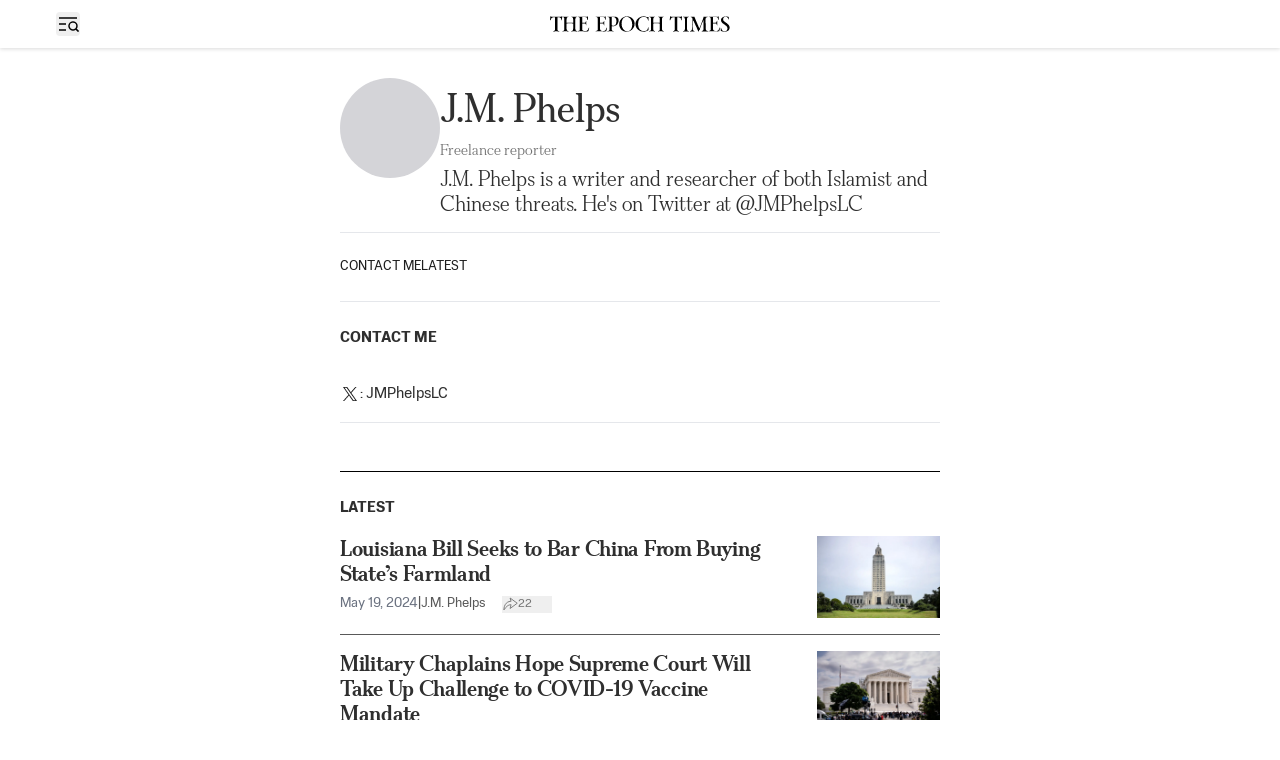

--- FILE ---
content_type: text/html; charset=utf-8
request_url: https://www.theepochtimes.com/author/j-m-phelps
body_size: 40306
content:
<!DOCTYPE html><html lang="en" class="__variable_5aca94 __variable_dc9bbe __variable_f9b7f0 __variable_ac1831"><head><meta charSet="utf-8"/><meta name="viewport" content="width=device-width, initial-scale=1, viewport-fit=cover"/><link rel="preload" href="/_next/static/media/13fa18817aff7b92-s.p.woff2" as="font" crossorigin="" type="font/woff2"/><link rel="preload" href="/_next/static/media/3e0111e0e551efa2-s.p.woff2" as="font" crossorigin="" type="font/woff2"/><link rel="preload" href="/_next/static/media/4f1e8a783b40e830-s.p.woff2" as="font" crossorigin="" type="font/woff2"/><link rel="preload" href="/_next/static/media/5a750ec644e5df91-s.p.woff2" as="font" crossorigin="" type="font/woff2"/><link rel="preload" href="/_next/static/media/5b2fe94afdc3d56c-s.p.woff2" as="font" crossorigin="" type="font/woff2"/><link rel="preload" href="/_next/static/media/6788c631bb1ccef1-s.p.woff2" as="font" crossorigin="" type="font/woff2"/><link rel="preload" href="/_next/static/media/6a0636eabeec4248-s.p.woff2" as="font" crossorigin="" type="font/woff2"/><link rel="preload" href="/_next/static/media/6abcc903b76e0484-s.p.woff2" as="font" crossorigin="" type="font/woff2"/><link rel="preload" href="/_next/static/media/727a81f3c059666e-s.p.woff2" as="font" crossorigin="" type="font/woff2"/><link rel="preload" href="/_next/static/media/79c071d8899182a8-s.p.woff2" as="font" crossorigin="" type="font/woff2"/><link rel="preload" href="/_next/static/media/93d722a4cae8a7b2-s.p.woff2" as="font" crossorigin="" type="font/woff2"/><link rel="preload" href="/_next/static/media/94e210f353de8159-s.p.woff2" as="font" crossorigin="" type="font/woff2"/><link rel="preload" href="/_next/static/media/9a2f9490af7b02d5-s.p.woff2" as="font" crossorigin="" type="font/woff2"/><link rel="preload" href="/_next/static/media/a34e105018662d40-s.p.woff2" as="font" crossorigin="" type="font/woff2"/><link rel="preload" href="/_next/static/media/b0ed15af17ed63ed-s.p.woff2" as="font" crossorigin="" type="font/woff2"/><link rel="preload" href="/_next/static/media/b3975d2d450d1851-s.p.woff2" as="font" crossorigin="" type="font/woff2"/><link rel="preload" href="/_next/static/media/b9afe2cd1393804d-s.p.woff2" as="font" crossorigin="" type="font/woff2"/><link rel="preload" href="/_next/static/media/c5e0ec6ab79d3b28-s.p.woff2" as="font" crossorigin="" type="font/woff2"/><link rel="preload" href="/_next/static/media/c6511b244790b76d-s.p.woff2" as="font" crossorigin="" type="font/woff2"/><link rel="preload" href="/_next/static/media/c8e2f8da35654d98-s.p.woff2" as="font" crossorigin="" type="font/woff2"/><link rel="preload" href="/_next/static/media/ca24731a5d9facad-s.p.woff2" as="font" crossorigin="" type="font/woff2"/><link rel="preload" href="/_next/static/media/d9d889b1989949e5-s.p.woff2" as="font" crossorigin="" type="font/woff2"/><link rel="preload" href="/_next/static/media/da87725c842cab23-s.p.woff2" as="font" crossorigin="" type="font/woff2"/><link rel="preload" href="/_next/static/media/f2c7aad64aaf936f-s.p.woff2" as="font" crossorigin="" type="font/woff2"/><link rel="preload" href="/_next/static/media/f3112db1a68b9844-s.p.woff2" as="font" crossorigin="" type="font/woff2"/><link rel="preload" href="/_next/static/media/f8178fbec0c3af65-s.p.woff2" as="font" crossorigin="" type="font/woff2"/><link rel="preload" as="image" href="/_next/static/media/twitter1.eaa02896.svg"/><link rel="preload" as="image" fetchPriority="high" imageSrcSet="/_next/image?url=https%3A%2F%2Fimg.theepochtimes.com%2Fassets%2Fuploads%2F2024%2F05%2F19%2Fid5653106-GettyImages-1219410502-LSedit-1080x720.jpg&amp;w=640&amp;q=75 1x, /_next/image?url=https%3A%2F%2Fimg.theepochtimes.com%2Fassets%2Fuploads%2F2024%2F05%2F19%2Fid5653106-GettyImages-1219410502-LSedit-1080x720.jpg&amp;w=1200&amp;q=75 2x"/><link rel="stylesheet" href="/_next/static/css/caca88268e87ce0c.css" data-precedence="next"/><link rel="stylesheet" href="/_next/static/css/b0f58b0f0a91c6d0.css" data-precedence="next"/><link rel="stylesheet" href="/_next/static/css/2225b339f02290c3.css" data-precedence="next"/><link rel="stylesheet" href="/_next/static/css/ef6c98b1421502cd.css" data-precedence="next"/><link rel="stylesheet" href="/_next/static/css/fb4f6fb0e7042380.css" data-precedence="next"/><link rel="stylesheet" href="/_next/static/css/16b74e26ff5e6d4f.css" data-precedence="next"/><link rel="preload" as="script" fetchPriority="low" href="/_next/static/chunks/webpack-4e60fad57c5d1dbe.js"/><script src="/_next/static/chunks/1dd3208c-937d873aca1ba339.js" async=""></script><script src="/_next/static/chunks/1528-635e39f955707014.js" async=""></script><script src="/_next/static/chunks/main-app-2c944b3ed40ed360.js" async=""></script><script src="/_next/static/chunks/app/global-error-fa857794aea71ae4.js" async=""></script><script src="/_next/static/chunks/eae95a79-2c2dec747975a5dd.js" async=""></script><script src="/_next/static/chunks/668f0bba-1e7a16e054d65776.js" async=""></script><script src="/_next/static/chunks/4918-417626f9048ade01.js" async=""></script><script src="/_next/static/chunks/3950-8364a5cee7401197.js" async=""></script><script src="/_next/static/chunks/9305-f0bc049c1a013608.js" async=""></script><script src="/_next/static/chunks/4700-cee2de4d74cddf73.js" async=""></script><script src="/_next/static/chunks/1229-cf2a0c9057bd2f1e.js" async=""></script><script src="/_next/static/chunks/6042-f8d3b298abfdc0d1.js" async=""></script><script src="/_next/static/chunks/4369-32e899a547fc8c80.js" async=""></script><script src="/_next/static/chunks/2521-0d333c34ba5f37d1.js" async=""></script><script src="/_next/static/chunks/1404-4ce641d16790ae4a.js" async=""></script><script src="/_next/static/chunks/9369-f00b1df948b778ba.js" async=""></script><script src="/_next/static/chunks/app/(author-and-team)/author/%5Burl%5D/layout-8ca079f7750937b1.js" async=""></script><script src="/_next/static/chunks/5072-1d7be71541325f6d.js" async=""></script><script src="/_next/static/chunks/4544-eed41621ba0a5dfc.js" async=""></script><script src="/_next/static/chunks/2977-e8eed0fbc96b8135.js" async=""></script><script src="/_next/static/chunks/3507-22af4be5a79b3bc4.js" async=""></script><script src="/_next/static/chunks/2729-d66435295a229676.js" async=""></script><script src="/_next/static/chunks/566-1a45f7b52ed9400b.js" async=""></script><script src="/_next/static/chunks/6340-29c2b182b908e29f.js" async=""></script><script src="/_next/static/chunks/9227-2d477cc59c73a01a.js" async=""></script><script src="/_next/static/chunks/6280-1cba9716f3906eb5.js" async=""></script><script src="/_next/static/chunks/6902-d6fca6741713f701.js" async=""></script><script src="/_next/static/chunks/8991-2b385ad297bf7e9c.js" async=""></script><script src="/_next/static/chunks/6098-8b55ac1c49c03106.js" async=""></script><script src="/_next/static/chunks/9516-feaf629e9396f37c.js" async=""></script><script src="/_next/static/chunks/6502-3ca717b15bbe6a28.js" async=""></script><script src="/_next/static/chunks/1868-12099ead64f7d314.js" async=""></script><script src="/_next/static/chunks/app/%5B...url%5D/page-286bf5c67a228344.js" async=""></script><script src="/_next/static/chunks/2391-5f86c76244a292d6.js" async=""></script><script src="/_next/static/chunks/5682-4ae4ec4f8d699cf3.js" async=""></script><script src="/_next/static/chunks/app/(author-and-team)/author/%5Burl%5D/page-1ffc15dcf9aad238.js" async=""></script><script src="/_next/static/chunks/app/layout-a612df4cdbfcf0ee.js" async=""></script><link rel="preload" href="https://cdn.cookielaw.org/consent/tcf.stub.js" as="script"/><link rel="preload" href="https://cdn.cookielaw.org/scripttemplates/otSDKStub.js" as="script"/><link rel="preload" href="//rumcdn.geoedge.be/19d3d93c-6e7a-4ab1-95d3-37f2020fd783/grumi-ip.js" as="script"/><link rel="preload" href="https://cdnjs.cloudflare.com/polyfill/v3/polyfill.min.js?features=IntersectionObserver" as="script"/><link rel="preload" href="https://www.googletagmanager.com/gtag/js?id=G-RD0QM5H02Q" as="script"/><link rel="shortcut icon" href="/_next/static/media/favicon.6341f3c4.ico"/><link rel="icon" href="/_next/static/media/favicon.6341f3c4.ico"/><link rel="apple-touch-icon" href="/_next/static/media/favicon.6341f3c4.ico"/><link rel="preload" href="https://launchpad.privacymanager.io/latest/launchpad.bundle.js" as="script"/><title>J.M. Phelps | The Epoch Times</title><meta name="description" content="J.M. Phelps is a writer and researcher of both Islamist and Chinese threats. He&#x27;s on Twitter at @JMPhelpsLC
"/><meta name="robots" content="index, follow"/><meta name="googlebot" content="index, follow"/><meta name="build-version" content="2.37.1"/><link rel="canonical" href="https://www.theepochtimes.com/author/j-m-phelps"/><meta property="og:title" content="J.M. Phelps"/><meta property="og:description" content="J.M. Phelps is a writer and researcher of both Islamist and Chinese threats. He&#x27;s on Twitter at @JMPhelpsLC
"/><meta property="og:url" content="https://www.theepochtimes.com/author/j-m-phelps"/><meta property="og:site_name" content="The Epoch Times"/><meta property="og:locale" content="en-US"/><meta property="og:image" content="https://img.theepochtimes.com/assets/uploads/2023/07/21/id5414540-EET-logo.png"/><meta property="og:type" content="website"/><meta name="twitter:card" content="summary_large_image"/><meta name="twitter:site" content="@EpochTimes"/><meta name="twitter:title" content="J.M. Phelps"/><meta name="twitter:description" content="J.M. Phelps is a writer and researcher of both Islamist and Chinese threats. He&#x27;s on Twitter at @JMPhelpsLC
"/><meta name="twitter:image" content="https://img.theepochtimes.com/assets/uploads/2023/07/21/id5414540-EET-logo.png"/><meta name="next-size-adjust"/><link rel="stylesheet" href="https://subs.theepochtimes.com/lib/template.css" type="text/css" media="all"/><script type="text/javascript">if(/com.theepochtimes./i.test(navigator.userAgent)){window.isApp=true;window.onEtAppReady=function(){document.querySelector('html').classList.add('theme-app');if(window.location.href.includes('theme=dark')){document.querySelector('html').classList.add('dark');}};window.onEtAppReady();}</script><script>(self.__next_s=self.__next_s||[]).push(["https://cdn.cookielaw.org/consent/tcf.stub.js",{}])</script><script>(self.__next_s=self.__next_s||[]).push([0,{"children":"window.onerror = function (message, source, lineno, colno, error) { \n              if (!message) return;\n              if (message.includes(\"Uncaught Error: Hydration failed\") || message.includes(\"Uncaught Error: Minified React error #423\")) {\n                window.onEtAppReady();\n              }\n            };","id":"catchError"}])</script><script>(self.__next_s=self.__next_s||[]).push(["https://cdnjs.cloudflare.com/polyfill/v3/polyfill.min.js?features=IntersectionObserver",{}])</script><script src="/_next/static/chunks/polyfills-42372ed130431b0a.js" noModule=""></script></head><body><div class="flex min-h-screen flex-col justify-between"><div><header id="header" class="bg-white" data-testid="header"><!--$!--><template data-dgst="BAILOUT_TO_CLIENT_SIDE_RENDERING"></template><!--/$--><section class="h-header print:hidden mb-0.5 shadow-[0_1px_4px_0px_rgba(0,0,0,0.15)]"><div class="main flex h-full items-center lg:!grid lg:!grid-cols-3 lg:px-4"><div class="flex items-center gap-2.5 print:hidden"><div class="z-40 flex items-center gap-x-6" data-testid="hamburger"><button type="button" class="rounded-[4px] text-black hover:bg-[#EDEDED]"><span class="sr-only">Open sidebar</span><img aria-hidden="true" alt="" loading="lazy" width="24" height="24" decoding="async" data-nimg="1" class="size-6" style="color:transparent" src="/_next/static/media/menuSearch.9968d4ed.svg"/><svg xmlns="http://www.w3.org/2000/svg" viewBox="0 0 24 24" fill="currentColor" aria-hidden="true" class="h-6 w-6 hidden"><path fill-rule="evenodd" d="M5.47 5.47a.75.75 0 011.06 0L12 10.94l5.47-5.47a.75.75 0 111.06 1.06L13.06 12l5.47 5.47a.75.75 0 11-1.06 1.06L12 13.06l-5.47 5.47a.75.75 0 01-1.06-1.06L10.94 12 5.47 6.53a.75.75 0 010-1.06z" clip-rule="evenodd"></path></svg></button></div><a class="overflow-hidden" href="/"><img alt="The Epoch Times" loading="lazy" width="229" height="21" decoding="async" data-nimg="1" class="lg:hidden" style="color:transparent;width:150px" src="/_next/static/media/logo.32553ed2.svg"/></a></div><div class="hidden lg:!block lg:place-self-center print:m-auto print:block"><a class="overflow-hidden" href="/" data-testid="logo"><img alt="The Epoch Times" loading="lazy" width="229" height="21" decoding="async" data-nimg="1" class="" style="color:transparent;width:180px" src="/_next/static/media/logo.32553ed2.svg"/></a></div><div class="loggedout-pipa xs:pl-0 pl-2 xs:gap-[10px] ml-auto flex items-center gap-2 col-span-2 lg:col-span-1 print:hidden" data-testid="header-user-account-save"><div id="account" class=""></div></div></div></section></header><!--$--><!--/$--><!--$--><!--$!--><template data-dgst="BAILOUT_TO_CLIENT_SIDE_RENDERING"></template><!--/$--><!--/$--><!--$!--><template data-dgst="BAILOUT_TO_CLIENT_SIDE_RENDERING"></template><!--/$--><div class=" mx-auto min-h-screen max-w-[632px] px-4 pb-10"><div data-testid="author-card" class="font-etHeadline mx-auto mb-4"><div class="mt-[30px] flex flex-col gap-6 md:flex-row"><div class="w-[100px] rounded-full bg-zinc-300 max-h-[100px] min-h-[100px] min-w-[100px] max-w-[100px]"><div class="pb-[100%]"></div></div><div><h1 class="text-[40px]">J.M. Phelps</h1><div class="mb-1 font-light text-[#737373]">Freelance reporter</div><div class="term-description whitespace-pre-line text-left text-xl font-light">J.M. Phelps is a writer and researcher of both Islamist and Chinese threats. He's on Twitter at @JMPhelpsLC
</div></div></div></div><div class="flex gap-8 border-y py-6"><a class="text-sm text-[#1D1D1D]" href="#contact_me">CONTACT ME</a><a class="text-sm text-[#1D1D1D]" href="#latest_posts">LATEST</a></div><div id="contact_me" class="mt-6 border-b border-black pb-12"><div class="font-bold "><h2>CONTACT ME</h2></div><div class="pt-4"><div class=""><div class="w-full border-b py-4"><a target="_blank" rel="noreferrer noopener" class="flex" href="https://twitter.com/JMPhelpsLC"><img src="/_next/static/media/twitter1.eaa02896.svg" alt="twitter" class="w-full object-cover aspect-square min-w-[20px] max-w-[20px] bg-white"/><div>: <!-- -->JMPhelpsLC</div></a></div></div></div></div><div id="latest_posts" class=" mt-6"><div class="font-bold "><h2>LATEST</h2></div><div class="grid grid-cols-4 gap-x-9 border-b py-4 md:border-[#595959] col-span-full"><div class="col-span-full lg:col-span-3"><div class="flex items-center gap-2 mb-1 lg:hidden"><a class="size-10 shrink-0 sm:hidden" href="/us/louisiana"><picture><source srcSet="/_next/image?url=https%3A%2F%2Fimg.theepochtimes.com%2Fassets%2Fuploads%2F2020%2F04%2F01%2Ficon_eet_logo.png&amp;w=1200&amp;q=75" type="image/webp"/><source srcSet="https://img.theepochtimes.com/assets/uploads/2020/04/01/icon_eet_logo.png" type="image/jpeg"/><img alt="Louisiana" loading="lazy" width="600" height="400" decoding="async" data-nimg="1" class="w-full overflow-hidden bg-gray-100 object-cover aspect-[3/2] h-full rounded-full" style="color:transparent" srcSet="/_next/image?url=https%3A%2F%2Fimg.theepochtimes.com%2Fassets%2Fuploads%2F2020%2F04%2F01%2Ficon_eet_logo.png&amp;w=640&amp;q=75 1x, /_next/image?url=https%3A%2F%2Fimg.theepochtimes.com%2Fassets%2Fuploads%2F2020%2F04%2F01%2Ficon_eet_logo.png&amp;w=1200&amp;q=75 2x" src="/_next/image?url=https%3A%2F%2Fimg.theepochtimes.com%2Fassets%2Fuploads%2F2020%2F04%2F01%2Ficon_eet_logo.png&amp;w=1200&amp;q=75"/></picture></a><div class="flex flex-col truncate text-sm capitalize sm:flex-row sm:gap-1"><a class="h-6" href="/us/louisiana">Louisiana</a><div class="hidden sm:block">|</div><div><span class="inline-block h-6"><a class="inline-block h-full font-light max-sm:text-gray-500" href="/author/j-m-phelps">J.M. Phelps</a></span></div></div></div><a data-title="true" target="" href="/us/louisiana-bill-seeks-to-bar-china-from-buying-farmland-5653061"><h3 class="title font-medium title20 mb-2"><span>Louisiana Bill Seeks to Bar China From Buying State’s Farmland</span></h3></a><div class="hidden md:block"><div class="hidden gap-2 text-sm text-[#595959] lg:flex"><time class="whitespace-nowrap text-sm text-gray-500" dateTime="2024-05-19" data-testid="post-date">May 19, 2024</time><div>|</div><div class="inline-block"><span data-testid="post-author"><a class="inline-block" href="/author/j-m-phelps"> <!-- -->J.M. Phelps</a></span></div><div data-post="5653061" data-social="false" data-testid="post-social-count" class="theme-app-hidden flex items-center gap-1 text-xs text-[#737373] ml-[16px]"><div data-headlessui-state=""><button data-post="5653061" data-testid="post-social-share" aria-label="share-button" class="focus:outline-none group cursor-pointer flex items-center gap-1 min-w-[50px]" id="headlessui-menu-button-:R2pd2mqfj7rrikq:" type="button" aria-haspopup="menu" aria-expanded="false" data-headlessui-state=""><svg xmlns="http://www.w3.org/2000/svg" width="20" height="20" fill="none" stroke="currentColor" stroke-width="0.8" viewBox="2.5 3.5 14 14" class="h-4 w-4"><path d="M9.58464 5.25L10.418 8.16667C9.58464 8.16667 7.91797 8.16667 6.2513 9.83333C4.77816 11.3065 4.16797 13.5833 4.16797 15.6667C5.0013 14.4167 6.12316 13.0544 7.08464 12.3333C8.30547 11.4177 9.58464 11.0833 10.418 11.0833L9.58464 14.4167L15.8346 9.83333L9.58464 5.25Z" stroke-linejoin="round"></path></svg></button><div class="hidden"><div class="absolute z-10 mt-2 w-24 divide-y-2 rounded-md bg-white shadow-lg" data-testid="post-social-share-menu" id="headlessui-menu-items-:R4pd2mqfj7rrikq:" role="menu" tabindex="0" data-headlessui-state=""><button id="headlessui-menu-item-:Rspd2mqfj7rrikq:" data-url="https://www.theepochtimes.com/us/louisiana-bill-seeks-to-bar-china-from-buying-farmland-5653061" class="flex w-full items-center gap-2 px-4 py-2 text-left text-sm font-light text-gray-700 first:rounded-t-md last:rounded-b-md hover:bg-gray-100 justify-center" role="menuitem" tabindex="-1" data-headlessui-state="">Copy</button><a href="https://www.facebook.com/sharer/sharer.php?u=https%3A%2F%2Fwww.theepochtimes.com%2Fus%2Flouisiana-bill-seeks-to-bar-china-from-buying-farmland-5653061%3Futm_source%3Dref_share%26utm_campaign%3Dfacebook%26rs%3DSHRNCMMW" id="headlessui-menu-item-:R3cpd2mqfj7rrikq:" class="flex items-center gap-2 px-4 py-2 text-sm font-light text-gray-700 justify-center" target="_blank" role="menuitem" aria-label="Facebook" tabindex="-1" data-headlessui-state="">Facebook</a><a href="https://twitter.com/intent/tweet?text=Louisiana%20Bill%20Seeks%20to%20Bar%20China%20From%20Buying%20State%E2%80%99s%20Farmland&amp;url=https%3A%2F%2Fwww.theepochtimes.com%2Fus%2Flouisiana-bill-seeks-to-bar-china-from-buying-farmland-5653061%3Futm_source%3Dref_share%26utm_campaign%3Dtwitter%26rs%3DSHRNCMMW&amp;via=epochtimes" id="headlessui-menu-item-:R5cpd2mqfj7rrikq:" class="flex items-center gap-2 px-4 py-2 text-sm font-light text-gray-700 justify-center" target="_blank" role="menuitem" aria-label="X" tabindex="-1" data-headlessui-state="">X</a><a href="https://truthsocial.com/share?title=Louisiana%20Bill%20Seeks%20to%20Bar%20China%20From%20Buying%20State%E2%80%99s%20Farmland&amp;url=https%3A%2F%2Fwww.theepochtimes.com%2Fus%2Flouisiana-bill-seeks-to-bar-china-from-buying-farmland-5653061%3Futm_source%3Dref_share%26utm_campaign%3Dtruthsocial%26rs%3DSHRNCMMW" id="headlessui-menu-item-:R7cpd2mqfj7rrikq:" class="flex items-center gap-2 px-4 py-2 text-sm font-light text-gray-700 justify-center" target="_blank" role="menuitem" aria-label="Truth" tabindex="-1" data-headlessui-state="">Truth</a><a href="https://gettr.com/share?text=Louisiana%20Bill%20Seeks%20to%20Bar%20China%20From%20Buying%20State%E2%80%99s%20Farmland&amp;url=https%3A%2F%2Fwww.theepochtimes.com%2Fus%2Flouisiana-bill-seeks-to-bar-china-from-buying-farmland-5653061%3Futm_source%3Dref_share%26utm_campaign%3Dgettr%26rs%3DSHRNCMMW" id="headlessui-menu-item-:R9cpd2mqfj7rrikq:" class="flex items-center gap-2 px-4 py-2 text-sm font-light text-gray-700 justify-center" target="_blank" role="menuitem" aria-label="Gettr" tabindex="-1" data-headlessui-state="">Gettr</a><a href="https://www.linkedin.com/shareArticle?mini=true&amp;url=https%3A%2F%2Fwww.theepochtimes.com%2Fus%2Flouisiana-bill-seeks-to-bar-china-from-buying-farmland-5653061%3Futm_campaign%3Dsocialshare_linkedin%26utm_source%3Dlinkedin.com" id="headlessui-menu-item-:Rbcpd2mqfj7rrikq:" class="flex items-center gap-2 px-4 py-2 text-sm font-light text-gray-700 justify-center" target="_blank" role="menuitem" aria-label="LinkedIn" tabindex="-1" data-headlessui-state="">LinkedIn</a><a href="https://telegram.me/share/url?text=Louisiana%20Bill%20Seeks%20to%20Bar%20China%20From%20Buying%20State%E2%80%99s%20Farmland&amp;url=https%3A%2F%2Fwww.theepochtimes.com%2Fus%2Flouisiana-bill-seeks-to-bar-china-from-buying-farmland-5653061?utm_source=ref_share&amp;utm_campaign=telegram" id="headlessui-menu-item-:Rdcpd2mqfj7rrikq:" class="flex items-center gap-2 px-4 py-2 text-sm font-light text-gray-700 justify-center" target="_blank" role="menuitem" aria-label="Telegram" tabindex="-1" data-headlessui-state="">Telegram</a><a href="/cdn-cgi/l/email-protection#[base64]" id="headlessui-menu-item-:Rfcpd2mqfj7rrikq:" class="flex items-center gap-2 px-4 py-2 text-sm font-light text-gray-700 justify-center" target="_blank" role="menuitem" aria-label="Email" tabindex="-1" data-headlessui-state="">Email</a></div></div></div></div></div></div></div><div class="col-span-full lg:col-auto"><a class="" data-thumbnail="true" target="" href="/us/louisiana-bill-seeks-to-bar-china-from-buying-farmland-5653061" data-testid="post-thumbnail"><picture><source srcSet="/_next/image?url=https%3A%2F%2Fimg.theepochtimes.com%2Fassets%2Fuploads%2F2024%2F05%2F19%2Fid5653106-GettyImages-1219410502-LSedit-1080x720.jpg&amp;w=1200&amp;q=75" type="image/webp"/><source srcSet="https://img.theepochtimes.com/assets/uploads/2024/05/19/id5653106-GettyImages-1219410502-LSedit-1080x720.jpg" type="image/jpeg"/><img alt="Louisiana Bill Seeks to Bar China From Buying State’s Farmland" fetchPriority="high" width="600" height="400" decoding="async" data-nimg="1" class="w-full overflow-hidden bg-gray-100 object-cover aspect-[3/2]" style="color:transparent" srcSet="/_next/image?url=https%3A%2F%2Fimg.theepochtimes.com%2Fassets%2Fuploads%2F2024%2F05%2F19%2Fid5653106-GettyImages-1219410502-LSedit-1080x720.jpg&amp;w=640&amp;q=75 1x, /_next/image?url=https%3A%2F%2Fimg.theepochtimes.com%2Fassets%2Fuploads%2F2024%2F05%2F19%2Fid5653106-GettyImages-1219410502-LSedit-1080x720.jpg&amp;w=1200&amp;q=75 2x" src="/_next/image?url=https%3A%2F%2Fimg.theepochtimes.com%2Fassets%2Fuploads%2F2024%2F05%2F19%2Fid5653106-GettyImages-1219410502-LSedit-1080x720.jpg&amp;w=1200&amp;q=75"/></picture></a></div><div class="col-span-full mt-1 lg:hidden"><div class="flex items-center gap-3 text-sm text-gray-500"><time class="whitespace-nowrap text-gray-500 text-xs" dateTime="2024-05-19" data-testid="post-date">May 19</time><div class="theme-app-hidden">|</div><div data-post="5653061" data-social="false" data-testid="post-social-count" class="theme-app-hidden flex items-center gap-1 text-xs text-[#737373] text-xs"><div data-headlessui-state=""><button data-post="5653061" data-testid="post-social-share" aria-label="share-button" class="focus:outline-none group cursor-pointer flex items-center gap-1 min-w-[50px]" id="headlessui-menu-button-:R2v2mqfj7rrikq:" type="button" aria-haspopup="menu" aria-expanded="false" data-headlessui-state=""><svg xmlns="http://www.w3.org/2000/svg" width="20" height="20" fill="none" stroke="currentColor" stroke-width="0.8" viewBox="2.5 3.5 14 14" class="h-4 w-4"><path d="M9.58464 5.25L10.418 8.16667C9.58464 8.16667 7.91797 8.16667 6.2513 9.83333C4.77816 11.3065 4.16797 13.5833 4.16797 15.6667C5.0013 14.4167 6.12316 13.0544 7.08464 12.3333C8.30547 11.4177 9.58464 11.0833 10.418 11.0833L9.58464 14.4167L15.8346 9.83333L9.58464 5.25Z" stroke-linejoin="round"></path></svg></button><div class="hidden"><div class="absolute z-10 mt-2 w-24 divide-y-2 rounded-md bg-white shadow-lg" data-testid="post-social-share-menu" id="headlessui-menu-items-:R4v2mqfj7rrikq:" role="menu" tabindex="0" data-headlessui-state=""><button id="headlessui-menu-item-:Rsv2mqfj7rrikq:" data-url="https://www.theepochtimes.com/us/louisiana-bill-seeks-to-bar-china-from-buying-farmland-5653061" class="flex w-full items-center gap-2 px-4 py-2 text-left text-sm font-light text-gray-700 first:rounded-t-md last:rounded-b-md hover:bg-gray-100 justify-center" role="menuitem" tabindex="-1" data-headlessui-state="">Copy</button><a href="https://www.facebook.com/sharer/sharer.php?u=https%3A%2F%2Fwww.theepochtimes.com%2Fus%2Flouisiana-bill-seeks-to-bar-china-from-buying-farmland-5653061%3Futm_source%3Dref_share%26utm_campaign%3Dfacebook%26rs%3DSHRNCMMW" id="headlessui-menu-item-:R3cv2mqfj7rrikq:" class="flex items-center gap-2 px-4 py-2 text-sm font-light text-gray-700 justify-center" target="_blank" role="menuitem" aria-label="Facebook" tabindex="-1" data-headlessui-state="">Facebook</a><a href="https://twitter.com/intent/tweet?text=Louisiana%20Bill%20Seeks%20to%20Bar%20China%20From%20Buying%20State%E2%80%99s%20Farmland&amp;url=https%3A%2F%2Fwww.theepochtimes.com%2Fus%2Flouisiana-bill-seeks-to-bar-china-from-buying-farmland-5653061%3Futm_source%3Dref_share%26utm_campaign%3Dtwitter%26rs%3DSHRNCMMW&amp;via=epochtimes" id="headlessui-menu-item-:R5cv2mqfj7rrikq:" class="flex items-center gap-2 px-4 py-2 text-sm font-light text-gray-700 justify-center" target="_blank" role="menuitem" aria-label="X" tabindex="-1" data-headlessui-state="">X</a><a href="https://truthsocial.com/share?title=Louisiana%20Bill%20Seeks%20to%20Bar%20China%20From%20Buying%20State%E2%80%99s%20Farmland&amp;url=https%3A%2F%2Fwww.theepochtimes.com%2Fus%2Flouisiana-bill-seeks-to-bar-china-from-buying-farmland-5653061%3Futm_source%3Dref_share%26utm_campaign%3Dtruthsocial%26rs%3DSHRNCMMW" id="headlessui-menu-item-:R7cv2mqfj7rrikq:" class="flex items-center gap-2 px-4 py-2 text-sm font-light text-gray-700 justify-center" target="_blank" role="menuitem" aria-label="Truth" tabindex="-1" data-headlessui-state="">Truth</a><a href="https://gettr.com/share?text=Louisiana%20Bill%20Seeks%20to%20Bar%20China%20From%20Buying%20State%E2%80%99s%20Farmland&amp;url=https%3A%2F%2Fwww.theepochtimes.com%2Fus%2Flouisiana-bill-seeks-to-bar-china-from-buying-farmland-5653061%3Futm_source%3Dref_share%26utm_campaign%3Dgettr%26rs%3DSHRNCMMW" id="headlessui-menu-item-:R9cv2mqfj7rrikq:" class="flex items-center gap-2 px-4 py-2 text-sm font-light text-gray-700 justify-center" target="_blank" role="menuitem" aria-label="Gettr" tabindex="-1" data-headlessui-state="">Gettr</a><a href="https://www.linkedin.com/shareArticle?mini=true&amp;url=https%3A%2F%2Fwww.theepochtimes.com%2Fus%2Flouisiana-bill-seeks-to-bar-china-from-buying-farmland-5653061%3Futm_campaign%3Dsocialshare_linkedin%26utm_source%3Dlinkedin.com" id="headlessui-menu-item-:Rbcv2mqfj7rrikq:" class="flex items-center gap-2 px-4 py-2 text-sm font-light text-gray-700 justify-center" target="_blank" role="menuitem" aria-label="LinkedIn" tabindex="-1" data-headlessui-state="">LinkedIn</a><a href="https://telegram.me/share/url?text=Louisiana%20Bill%20Seeks%20to%20Bar%20China%20From%20Buying%20State%E2%80%99s%20Farmland&amp;url=https%3A%2F%2Fwww.theepochtimes.com%2Fus%2Flouisiana-bill-seeks-to-bar-china-from-buying-farmland-5653061?utm_source=ref_share&amp;utm_campaign=telegram" id="headlessui-menu-item-:Rdcv2mqfj7rrikq:" class="flex items-center gap-2 px-4 py-2 text-sm font-light text-gray-700 justify-center" target="_blank" role="menuitem" aria-label="Telegram" tabindex="-1" data-headlessui-state="">Telegram</a><a href="/cdn-cgi/l/email-protection#[base64]" id="headlessui-menu-item-:Rfcv2mqfj7rrikq:" class="flex items-center gap-2 px-4 py-2 text-sm font-light text-gray-700 justify-center" target="_blank" role="menuitem" aria-label="Email" tabindex="-1" data-headlessui-state="">Email</a></div></div></div></div></div></div></div><div class="grid grid-cols-4 gap-x-9 border-b py-4 md:border-[#595959] col-span-full"><div class="col-span-full lg:col-span-3"><div class="flex items-center gap-2 mb-1 lg:hidden"><a class="size-10 shrink-0 sm:hidden" href="/us/courts"><picture><source srcSet="/_next/image?url=https%3A%2F%2Fimg.theepochtimes.com%2Fassets%2Fuploads%2F2020%2F04%2F01%2Ficon_eet_logo.png&amp;w=1200&amp;q=75" type="image/webp"/><source srcSet="https://img.theepochtimes.com/assets/uploads/2020/04/01/icon_eet_logo.png" type="image/jpeg"/><img alt="Courts" loading="lazy" width="600" height="400" decoding="async" data-nimg="1" class="w-full overflow-hidden bg-gray-100 object-cover aspect-[3/2] h-full rounded-full" style="color:transparent" srcSet="/_next/image?url=https%3A%2F%2Fimg.theepochtimes.com%2Fassets%2Fuploads%2F2020%2F04%2F01%2Ficon_eet_logo.png&amp;w=640&amp;q=75 1x, /_next/image?url=https%3A%2F%2Fimg.theepochtimes.com%2Fassets%2Fuploads%2F2020%2F04%2F01%2Ficon_eet_logo.png&amp;w=1200&amp;q=75 2x" src="/_next/image?url=https%3A%2F%2Fimg.theepochtimes.com%2Fassets%2Fuploads%2F2020%2F04%2F01%2Ficon_eet_logo.png&amp;w=1200&amp;q=75"/></picture></a><div class="flex flex-col truncate text-sm capitalize sm:flex-row sm:gap-1"><a class="h-6" href="/us/courts">Courts</a><div class="hidden sm:block">|</div><div><span class="inline-block h-6"><a class="inline-block h-full font-light max-sm:text-gray-500" href="/author/j-m-phelps">J.M. Phelps</a></span></div></div></div><a data-title="true" target="" href="/us/military-chaplains-hope-supreme-court-will-take-up-challenge-to-covid-19-vaccine-mandate-5635618"><h3 class="title font-medium title20 mb-2"><span>Military Chaplains Hope Supreme Court Will Take Up Challenge to COVID-19 Vaccine Mandate</span></h3></a><div class="hidden md:block"><div class="hidden gap-2 text-sm text-[#595959] lg:flex"><time class="whitespace-nowrap text-sm text-gray-500" dateTime="2024-04-25" data-testid="post-date">Apr 25, 2024</time><div>|</div><div class="inline-block"><span data-testid="post-author"><a class="inline-block" href="/author/j-m-phelps"> <!-- -->J.M. Phelps</a></span></div><div data-post="5635618" data-social="false" data-testid="post-social-count" class="theme-app-hidden flex items-center gap-1 text-xs text-[#737373] ml-[16px]"><div data-headlessui-state=""><button data-post="5635618" data-testid="post-social-share" aria-label="share-button" class="focus:outline-none group cursor-pointer flex items-center gap-1 min-w-[50px]" id="headlessui-menu-button-:R2pd4mqfj7rrikq:" type="button" aria-haspopup="menu" aria-expanded="false" data-headlessui-state=""><svg xmlns="http://www.w3.org/2000/svg" width="20" height="20" fill="none" stroke="currentColor" stroke-width="0.8" viewBox="2.5 3.5 14 14" class="h-4 w-4"><path d="M9.58464 5.25L10.418 8.16667C9.58464 8.16667 7.91797 8.16667 6.2513 9.83333C4.77816 11.3065 4.16797 13.5833 4.16797 15.6667C5.0013 14.4167 6.12316 13.0544 7.08464 12.3333C8.30547 11.4177 9.58464 11.0833 10.418 11.0833L9.58464 14.4167L15.8346 9.83333L9.58464 5.25Z" stroke-linejoin="round"></path></svg></button><div class="hidden"><div class="absolute z-10 mt-2 w-24 divide-y-2 rounded-md bg-white shadow-lg" data-testid="post-social-share-menu" id="headlessui-menu-items-:R4pd4mqfj7rrikq:" role="menu" tabindex="0" data-headlessui-state=""><button id="headlessui-menu-item-:Rspd4mqfj7rrikq:" data-url="https://www.theepochtimes.com/us/military-chaplains-hope-supreme-court-will-take-up-challenge-to-covid-19-vaccine-mandate-5635618" class="flex w-full items-center gap-2 px-4 py-2 text-left text-sm font-light text-gray-700 first:rounded-t-md last:rounded-b-md hover:bg-gray-100 justify-center" role="menuitem" tabindex="-1" data-headlessui-state="">Copy</button><a href="https://www.facebook.com/sharer/sharer.php?u=https%3A%2F%2Fwww.theepochtimes.com%2Fus%2Fmilitary-chaplains-hope-supreme-court-will-take-up-challenge-to-covid-19-vaccine-mandate-5635618%3Futm_source%3Dref_share%26utm_campaign%3Dfacebook%26rs%3DSHRNCMMW" id="headlessui-menu-item-:R3cpd4mqfj7rrikq:" class="flex items-center gap-2 px-4 py-2 text-sm font-light text-gray-700 justify-center" target="_blank" role="menuitem" aria-label="Facebook" tabindex="-1" data-headlessui-state="">Facebook</a><a href="https://twitter.com/intent/tweet?text=Military%20Chaplains%20Hope%20Supreme%20Court%20Will%20Take%20Up%20Challenge%20to%20COVID-19%20Vaccine%20Mandate&amp;url=https%3A%2F%2Fwww.theepochtimes.com%2Fus%2Fmilitary-chaplains-hope-supreme-court-will-take-up-challenge-to-covid-19-vaccine-mandate-5635618%3Futm_source%3Dref_share%26utm_campaign%3Dtwitter%26rs%3DSHRNCMMW&amp;via=epochtimes" id="headlessui-menu-item-:R5cpd4mqfj7rrikq:" class="flex items-center gap-2 px-4 py-2 text-sm font-light text-gray-700 justify-center" target="_blank" role="menuitem" aria-label="X" tabindex="-1" data-headlessui-state="">X</a><a href="https://truthsocial.com/share?title=Military%20Chaplains%20Hope%20Supreme%20Court%20Will%20Take%20Up%20Challenge%20to%20COVID-19%20Vaccine%20Mandate&amp;url=https%3A%2F%2Fwww.theepochtimes.com%2Fus%2Fmilitary-chaplains-hope-supreme-court-will-take-up-challenge-to-covid-19-vaccine-mandate-5635618%3Futm_source%3Dref_share%26utm_campaign%3Dtruthsocial%26rs%3DSHRNCMMW" id="headlessui-menu-item-:R7cpd4mqfj7rrikq:" class="flex items-center gap-2 px-4 py-2 text-sm font-light text-gray-700 justify-center" target="_blank" role="menuitem" aria-label="Truth" tabindex="-1" data-headlessui-state="">Truth</a><a href="https://gettr.com/share?text=Military%20Chaplains%20Hope%20Supreme%20Court%20Will%20Take%20Up%20Challenge%20to%20COVID-19%20Vaccine%20Mandate&amp;url=https%3A%2F%2Fwww.theepochtimes.com%2Fus%2Fmilitary-chaplains-hope-supreme-court-will-take-up-challenge-to-covid-19-vaccine-mandate-5635618%3Futm_source%3Dref_share%26utm_campaign%3Dgettr%26rs%3DSHRNCMMW" id="headlessui-menu-item-:R9cpd4mqfj7rrikq:" class="flex items-center gap-2 px-4 py-2 text-sm font-light text-gray-700 justify-center" target="_blank" role="menuitem" aria-label="Gettr" tabindex="-1" data-headlessui-state="">Gettr</a><a href="https://www.linkedin.com/shareArticle?mini=true&amp;url=https%3A%2F%2Fwww.theepochtimes.com%2Fus%2Fmilitary-chaplains-hope-supreme-court-will-take-up-challenge-to-covid-19-vaccine-mandate-5635618%3Futm_campaign%3Dsocialshare_linkedin%26utm_source%3Dlinkedin.com" id="headlessui-menu-item-:Rbcpd4mqfj7rrikq:" class="flex items-center gap-2 px-4 py-2 text-sm font-light text-gray-700 justify-center" target="_blank" role="menuitem" aria-label="LinkedIn" tabindex="-1" data-headlessui-state="">LinkedIn</a><a href="https://telegram.me/share/url?text=Military%20Chaplains%20Hope%20Supreme%20Court%20Will%20Take%20Up%20Challenge%20to%20COVID-19%20Vaccine%20Mandate&amp;url=https%3A%2F%2Fwww.theepochtimes.com%2Fus%2Fmilitary-chaplains-hope-supreme-court-will-take-up-challenge-to-covid-19-vaccine-mandate-5635618?utm_source=ref_share&amp;utm_campaign=telegram" id="headlessui-menu-item-:Rdcpd4mqfj7rrikq:" class="flex items-center gap-2 px-4 py-2 text-sm font-light text-gray-700 justify-center" target="_blank" role="menuitem" aria-label="Telegram" tabindex="-1" data-headlessui-state="">Telegram</a><a href="/cdn-cgi/l/email-protection#[base64]" id="headlessui-menu-item-:Rfcpd4mqfj7rrikq:" class="flex items-center gap-2 px-4 py-2 text-sm font-light text-gray-700 justify-center" target="_blank" role="menuitem" aria-label="Email" tabindex="-1" data-headlessui-state="">Email</a></div></div></div></div></div></div></div><div class="col-span-full lg:col-auto"><a class="" data-thumbnail="true" target="" href="/us/military-chaplains-hope-supreme-court-will-take-up-challenge-to-covid-19-vaccine-mandate-5635618" data-testid="post-thumbnail"><picture><source srcSet="/_next/image?url=https%3A%2F%2Fimg.theepochtimes.com%2Fassets%2Fuploads%2F2024%2F04%2F25%2Fid5637452-04252024-DSC09091-SCOTUS-Trump-1080x720.jpg&amp;w=1200&amp;q=75" type="image/webp"/><source srcSet="https://img.theepochtimes.com/assets/uploads/2024/04/25/id5637452-04252024-DSC09091-SCOTUS-Trump-1080x720.jpg" type="image/jpeg"/><img alt="Military Chaplains Hope Supreme Court Will Take Up Challenge to COVID-19 Vaccine Mandate" loading="lazy" width="600" height="400" decoding="async" data-nimg="1" class="w-full overflow-hidden bg-gray-100 object-cover aspect-[3/2]" style="color:transparent" srcSet="/_next/image?url=https%3A%2F%2Fimg.theepochtimes.com%2Fassets%2Fuploads%2F2024%2F04%2F25%2Fid5637452-04252024-DSC09091-SCOTUS-Trump-1080x720.jpg&amp;w=640&amp;q=75 1x, /_next/image?url=https%3A%2F%2Fimg.theepochtimes.com%2Fassets%2Fuploads%2F2024%2F04%2F25%2Fid5637452-04252024-DSC09091-SCOTUS-Trump-1080x720.jpg&amp;w=1200&amp;q=75 2x" src="/_next/image?url=https%3A%2F%2Fimg.theepochtimes.com%2Fassets%2Fuploads%2F2024%2F04%2F25%2Fid5637452-04252024-DSC09091-SCOTUS-Trump-1080x720.jpg&amp;w=1200&amp;q=75"/></picture></a></div><div class="col-span-full mt-1 lg:hidden"><div class="flex items-center gap-3 text-sm text-gray-500"><time class="whitespace-nowrap text-gray-500 text-xs" dateTime="2024-04-25" data-testid="post-date">Apr 25</time><div class="theme-app-hidden">|</div><div data-post="5635618" data-social="false" data-testid="post-social-count" class="theme-app-hidden flex items-center gap-1 text-xs text-[#737373] text-xs"><div data-headlessui-state=""><button data-post="5635618" data-testid="post-social-share" aria-label="share-button" class="focus:outline-none group cursor-pointer flex items-center gap-1 min-w-[50px]" id="headlessui-menu-button-:R2v4mqfj7rrikq:" type="button" aria-haspopup="menu" aria-expanded="false" data-headlessui-state=""><svg xmlns="http://www.w3.org/2000/svg" width="20" height="20" fill="none" stroke="currentColor" stroke-width="0.8" viewBox="2.5 3.5 14 14" class="h-4 w-4"><path d="M9.58464 5.25L10.418 8.16667C9.58464 8.16667 7.91797 8.16667 6.2513 9.83333C4.77816 11.3065 4.16797 13.5833 4.16797 15.6667C5.0013 14.4167 6.12316 13.0544 7.08464 12.3333C8.30547 11.4177 9.58464 11.0833 10.418 11.0833L9.58464 14.4167L15.8346 9.83333L9.58464 5.25Z" stroke-linejoin="round"></path></svg></button><div class="hidden"><div class="absolute z-10 mt-2 w-24 divide-y-2 rounded-md bg-white shadow-lg" data-testid="post-social-share-menu" id="headlessui-menu-items-:R4v4mqfj7rrikq:" role="menu" tabindex="0" data-headlessui-state=""><button id="headlessui-menu-item-:Rsv4mqfj7rrikq:" data-url="https://www.theepochtimes.com/us/military-chaplains-hope-supreme-court-will-take-up-challenge-to-covid-19-vaccine-mandate-5635618" class="flex w-full items-center gap-2 px-4 py-2 text-left text-sm font-light text-gray-700 first:rounded-t-md last:rounded-b-md hover:bg-gray-100 justify-center" role="menuitem" tabindex="-1" data-headlessui-state="">Copy</button><a href="https://www.facebook.com/sharer/sharer.php?u=https%3A%2F%2Fwww.theepochtimes.com%2Fus%2Fmilitary-chaplains-hope-supreme-court-will-take-up-challenge-to-covid-19-vaccine-mandate-5635618%3Futm_source%3Dref_share%26utm_campaign%3Dfacebook%26rs%3DSHRNCMMW" id="headlessui-menu-item-:R3cv4mqfj7rrikq:" class="flex items-center gap-2 px-4 py-2 text-sm font-light text-gray-700 justify-center" target="_blank" role="menuitem" aria-label="Facebook" tabindex="-1" data-headlessui-state="">Facebook</a><a href="https://twitter.com/intent/tweet?text=Military%20Chaplains%20Hope%20Supreme%20Court%20Will%20Take%20Up%20Challenge%20to%20COVID-19%20Vaccine%20Mandate&amp;url=https%3A%2F%2Fwww.theepochtimes.com%2Fus%2Fmilitary-chaplains-hope-supreme-court-will-take-up-challenge-to-covid-19-vaccine-mandate-5635618%3Futm_source%3Dref_share%26utm_campaign%3Dtwitter%26rs%3DSHRNCMMW&amp;via=epochtimes" id="headlessui-menu-item-:R5cv4mqfj7rrikq:" class="flex items-center gap-2 px-4 py-2 text-sm font-light text-gray-700 justify-center" target="_blank" role="menuitem" aria-label="X" tabindex="-1" data-headlessui-state="">X</a><a href="https://truthsocial.com/share?title=Military%20Chaplains%20Hope%20Supreme%20Court%20Will%20Take%20Up%20Challenge%20to%20COVID-19%20Vaccine%20Mandate&amp;url=https%3A%2F%2Fwww.theepochtimes.com%2Fus%2Fmilitary-chaplains-hope-supreme-court-will-take-up-challenge-to-covid-19-vaccine-mandate-5635618%3Futm_source%3Dref_share%26utm_campaign%3Dtruthsocial%26rs%3DSHRNCMMW" id="headlessui-menu-item-:R7cv4mqfj7rrikq:" class="flex items-center gap-2 px-4 py-2 text-sm font-light text-gray-700 justify-center" target="_blank" role="menuitem" aria-label="Truth" tabindex="-1" data-headlessui-state="">Truth</a><a href="https://gettr.com/share?text=Military%20Chaplains%20Hope%20Supreme%20Court%20Will%20Take%20Up%20Challenge%20to%20COVID-19%20Vaccine%20Mandate&amp;url=https%3A%2F%2Fwww.theepochtimes.com%2Fus%2Fmilitary-chaplains-hope-supreme-court-will-take-up-challenge-to-covid-19-vaccine-mandate-5635618%3Futm_source%3Dref_share%26utm_campaign%3Dgettr%26rs%3DSHRNCMMW" id="headlessui-menu-item-:R9cv4mqfj7rrikq:" class="flex items-center gap-2 px-4 py-2 text-sm font-light text-gray-700 justify-center" target="_blank" role="menuitem" aria-label="Gettr" tabindex="-1" data-headlessui-state="">Gettr</a><a href="https://www.linkedin.com/shareArticle?mini=true&amp;url=https%3A%2F%2Fwww.theepochtimes.com%2Fus%2Fmilitary-chaplains-hope-supreme-court-will-take-up-challenge-to-covid-19-vaccine-mandate-5635618%3Futm_campaign%3Dsocialshare_linkedin%26utm_source%3Dlinkedin.com" id="headlessui-menu-item-:Rbcv4mqfj7rrikq:" class="flex items-center gap-2 px-4 py-2 text-sm font-light text-gray-700 justify-center" target="_blank" role="menuitem" aria-label="LinkedIn" tabindex="-1" data-headlessui-state="">LinkedIn</a><a href="https://telegram.me/share/url?text=Military%20Chaplains%20Hope%20Supreme%20Court%20Will%20Take%20Up%20Challenge%20to%20COVID-19%20Vaccine%20Mandate&amp;url=https%3A%2F%2Fwww.theepochtimes.com%2Fus%2Fmilitary-chaplains-hope-supreme-court-will-take-up-challenge-to-covid-19-vaccine-mandate-5635618?utm_source=ref_share&amp;utm_campaign=telegram" id="headlessui-menu-item-:Rdcv4mqfj7rrikq:" class="flex items-center gap-2 px-4 py-2 text-sm font-light text-gray-700 justify-center" target="_blank" role="menuitem" aria-label="Telegram" tabindex="-1" data-headlessui-state="">Telegram</a><a href="/cdn-cgi/l/email-protection#[base64]" id="headlessui-menu-item-:Rfcv4mqfj7rrikq:" class="flex items-center gap-2 px-4 py-2 text-sm font-light text-gray-700 justify-center" target="_blank" role="menuitem" aria-label="Email" tabindex="-1" data-headlessui-state="">Email</a></div></div></div></div></div></div></div><div class="grid grid-cols-4 gap-x-9 border-b py-4 md:border-[#595959] col-span-full"><div class="col-span-full lg:col-span-3"><div class="flex items-center gap-2 mb-1 lg:hidden"><a class="size-10 shrink-0 sm:hidden" href="/us/policy"><picture><source srcSet="/_next/image?url=https%3A%2F%2Fimg.theepochtimes.com%2Fassets%2Fuploads%2F2020%2F04%2F01%2Ficon_eet_logo.png&amp;w=1200&amp;q=75" type="image/webp"/><source srcSet="https://img.theepochtimes.com/assets/uploads/2020/04/01/icon_eet_logo.png" type="image/jpeg"/><img alt="Policies &amp;amp; Impacts" loading="lazy" width="600" height="400" decoding="async" data-nimg="1" class="w-full overflow-hidden bg-gray-100 object-cover aspect-[3/2] h-full rounded-full" style="color:transparent" srcSet="/_next/image?url=https%3A%2F%2Fimg.theepochtimes.com%2Fassets%2Fuploads%2F2020%2F04%2F01%2Ficon_eet_logo.png&amp;w=640&amp;q=75 1x, /_next/image?url=https%3A%2F%2Fimg.theepochtimes.com%2Fassets%2Fuploads%2F2020%2F04%2F01%2Ficon_eet_logo.png&amp;w=1200&amp;q=75 2x" src="/_next/image?url=https%3A%2F%2Fimg.theepochtimes.com%2Fassets%2Fuploads%2F2020%2F04%2F01%2Ficon_eet_logo.png&amp;w=1200&amp;q=75"/></picture></a><div class="flex flex-col truncate text-sm capitalize sm:flex-row sm:gap-1"><a class="h-6" href="/us/policy">Policies &amp; Impacts</a><div class="hidden sm:block">|</div><div><span class="inline-block h-6"><a class="inline-block h-full font-light max-sm:text-gray-500" href="/author/j-m-phelps">J.M. Phelps</a></span></div></div></div><a data-title="true" target="" href="/us/veterans-speak-out-against-militarys-dei-advisory-group-5623710"><h3 class="title font-medium title20 mb-2"><span>Veterans Speak Out Against Military’s DEI Advisory Group</span></h3></a><div class="hidden md:block"><div class="text-gray-70 text-sm leading-tight tracking-[-0.2px] mb-4">Col. Scott said MLDC made it clear that “they were going to discriminate people equally, and even considered assimilation to be anathema.”</div><div class="hidden gap-2 text-sm text-[#595959] lg:flex"><time class="whitespace-nowrap text-sm text-gray-500" dateTime="2024-04-07" data-testid="post-date">Apr 07, 2024</time><div>|</div><div class="inline-block"><span data-testid="post-author"><a class="inline-block" href="/author/j-m-phelps"> <!-- -->J.M. Phelps</a></span></div><div data-post="5623710" data-social="false" data-testid="post-social-count" class="theme-app-hidden flex items-center gap-1 text-xs text-[#737373] ml-[16px]"><div data-headlessui-state=""><button data-post="5623710" data-testid="post-social-share" aria-label="share-button" class="focus:outline-none group cursor-pointer flex items-center gap-1 min-w-[50px]" id="headlessui-menu-button-:R2pd6mqfj7rrikq:" type="button" aria-haspopup="menu" aria-expanded="false" data-headlessui-state=""><svg xmlns="http://www.w3.org/2000/svg" width="20" height="20" fill="none" stroke="currentColor" stroke-width="0.8" viewBox="2.5 3.5 14 14" class="h-4 w-4"><path d="M9.58464 5.25L10.418 8.16667C9.58464 8.16667 7.91797 8.16667 6.2513 9.83333C4.77816 11.3065 4.16797 13.5833 4.16797 15.6667C5.0013 14.4167 6.12316 13.0544 7.08464 12.3333C8.30547 11.4177 9.58464 11.0833 10.418 11.0833L9.58464 14.4167L15.8346 9.83333L9.58464 5.25Z" stroke-linejoin="round"></path></svg></button><div class="hidden"><div class="absolute z-10 mt-2 w-24 divide-y-2 rounded-md bg-white shadow-lg" data-testid="post-social-share-menu" id="headlessui-menu-items-:R4pd6mqfj7rrikq:" role="menu" tabindex="0" data-headlessui-state=""><button id="headlessui-menu-item-:Rspd6mqfj7rrikq:" data-url="https://www.theepochtimes.com/us/veterans-speak-out-against-militarys-dei-advisory-group-5623710" class="flex w-full items-center gap-2 px-4 py-2 text-left text-sm font-light text-gray-700 first:rounded-t-md last:rounded-b-md hover:bg-gray-100 justify-center" role="menuitem" tabindex="-1" data-headlessui-state="">Copy</button><a href="https://www.facebook.com/sharer/sharer.php?u=https%3A%2F%2Fwww.theepochtimes.com%2Fus%2Fveterans-speak-out-against-militarys-dei-advisory-group-5623710%3Futm_source%3Dref_share%26utm_campaign%3Dfacebook%26rs%3DSHRNCMMW" id="headlessui-menu-item-:R3cpd6mqfj7rrikq:" class="flex items-center gap-2 px-4 py-2 text-sm font-light text-gray-700 justify-center" target="_blank" role="menuitem" aria-label="Facebook" tabindex="-1" data-headlessui-state="">Facebook</a><a href="https://twitter.com/intent/tweet?text=Veterans%20Speak%20Out%20Against%20Military%E2%80%99s%20DEI%20Advisory%20Group&amp;url=https%3A%2F%2Fwww.theepochtimes.com%2Fus%2Fveterans-speak-out-against-militarys-dei-advisory-group-5623710%3Futm_source%3Dref_share%26utm_campaign%3Dtwitter%26rs%3DSHRNCMMW&amp;via=epochtimes" id="headlessui-menu-item-:R5cpd6mqfj7rrikq:" class="flex items-center gap-2 px-4 py-2 text-sm font-light text-gray-700 justify-center" target="_blank" role="menuitem" aria-label="X" tabindex="-1" data-headlessui-state="">X</a><a href="https://truthsocial.com/share?title=Veterans%20Speak%20Out%20Against%20Military%E2%80%99s%20DEI%20Advisory%20Group&amp;url=https%3A%2F%2Fwww.theepochtimes.com%2Fus%2Fveterans-speak-out-against-militarys-dei-advisory-group-5623710%3Futm_source%3Dref_share%26utm_campaign%3Dtruthsocial%26rs%3DSHRNCMMW" id="headlessui-menu-item-:R7cpd6mqfj7rrikq:" class="flex items-center gap-2 px-4 py-2 text-sm font-light text-gray-700 justify-center" target="_blank" role="menuitem" aria-label="Truth" tabindex="-1" data-headlessui-state="">Truth</a><a href="https://gettr.com/share?text=Veterans%20Speak%20Out%20Against%20Military%E2%80%99s%20DEI%20Advisory%20Group&amp;url=https%3A%2F%2Fwww.theepochtimes.com%2Fus%2Fveterans-speak-out-against-militarys-dei-advisory-group-5623710%3Futm_source%3Dref_share%26utm_campaign%3Dgettr%26rs%3DSHRNCMMW" id="headlessui-menu-item-:R9cpd6mqfj7rrikq:" class="flex items-center gap-2 px-4 py-2 text-sm font-light text-gray-700 justify-center" target="_blank" role="menuitem" aria-label="Gettr" tabindex="-1" data-headlessui-state="">Gettr</a><a href="https://www.linkedin.com/shareArticle?mini=true&amp;url=https%3A%2F%2Fwww.theepochtimes.com%2Fus%2Fveterans-speak-out-against-militarys-dei-advisory-group-5623710%3Futm_campaign%3Dsocialshare_linkedin%26utm_source%3Dlinkedin.com" id="headlessui-menu-item-:Rbcpd6mqfj7rrikq:" class="flex items-center gap-2 px-4 py-2 text-sm font-light text-gray-700 justify-center" target="_blank" role="menuitem" aria-label="LinkedIn" tabindex="-1" data-headlessui-state="">LinkedIn</a><a href="https://telegram.me/share/url?text=Veterans%20Speak%20Out%20Against%20Military%E2%80%99s%20DEI%20Advisory%20Group&amp;url=https%3A%2F%2Fwww.theepochtimes.com%2Fus%2Fveterans-speak-out-against-militarys-dei-advisory-group-5623710?utm_source=ref_share&amp;utm_campaign=telegram" id="headlessui-menu-item-:Rdcpd6mqfj7rrikq:" class="flex items-center gap-2 px-4 py-2 text-sm font-light text-gray-700 justify-center" target="_blank" role="menuitem" aria-label="Telegram" tabindex="-1" data-headlessui-state="">Telegram</a><a href="/cdn-cgi/l/email-protection#[base64]" id="headlessui-menu-item-:Rfcpd6mqfj7rrikq:" class="flex items-center gap-2 px-4 py-2 text-sm font-light text-gray-700 justify-center" target="_blank" role="menuitem" aria-label="Email" tabindex="-1" data-headlessui-state="">Email</a></div></div></div></div></div></div></div><div class="col-span-full lg:col-auto"><a class="" data-thumbnail="true" target="" href="/us/veterans-speak-out-against-militarys-dei-advisory-group-5623710" data-testid="post-thumbnail"><picture><source srcSet="/_next/image?url=https%3A%2F%2Fimg.theepochtimes.com%2Fassets%2Fuploads%2F2024%2F04%2F07%2Fid5623742-GettyImages-160989986-LSedit-1080x720.jpg&amp;w=1200&amp;q=75" type="image/webp"/><source srcSet="https://img.theepochtimes.com/assets/uploads/2024/04/07/id5623742-GettyImages-160989986-LSedit-1080x720.jpg" type="image/jpeg"/><img alt="Veterans Speak Out Against Military’s DEI Advisory Group" loading="lazy" width="600" height="400" decoding="async" data-nimg="1" class="w-full overflow-hidden bg-gray-100 object-cover aspect-[3/2]" style="color:transparent" srcSet="/_next/image?url=https%3A%2F%2Fimg.theepochtimes.com%2Fassets%2Fuploads%2F2024%2F04%2F07%2Fid5623742-GettyImages-160989986-LSedit-1080x720.jpg&amp;w=640&amp;q=75 1x, /_next/image?url=https%3A%2F%2Fimg.theepochtimes.com%2Fassets%2Fuploads%2F2024%2F04%2F07%2Fid5623742-GettyImages-160989986-LSedit-1080x720.jpg&amp;w=1200&amp;q=75 2x" src="/_next/image?url=https%3A%2F%2Fimg.theepochtimes.com%2Fassets%2Fuploads%2F2024%2F04%2F07%2Fid5623742-GettyImages-160989986-LSedit-1080x720.jpg&amp;w=1200&amp;q=75"/></picture></a></div><div class="col-span-full mt-1 lg:hidden"><div class="flex items-center gap-3 text-sm text-gray-500"><time class="whitespace-nowrap text-gray-500 text-xs" dateTime="2024-04-07" data-testid="post-date">Apr 07</time><div class="theme-app-hidden">|</div><div data-post="5623710" data-social="false" data-testid="post-social-count" class="theme-app-hidden flex items-center gap-1 text-xs text-[#737373] text-xs"><div data-headlessui-state=""><button data-post="5623710" data-testid="post-social-share" aria-label="share-button" class="focus:outline-none group cursor-pointer flex items-center gap-1 min-w-[50px]" id="headlessui-menu-button-:R2v6mqfj7rrikq:" type="button" aria-haspopup="menu" aria-expanded="false" data-headlessui-state=""><svg xmlns="http://www.w3.org/2000/svg" width="20" height="20" fill="none" stroke="currentColor" stroke-width="0.8" viewBox="2.5 3.5 14 14" class="h-4 w-4"><path d="M9.58464 5.25L10.418 8.16667C9.58464 8.16667 7.91797 8.16667 6.2513 9.83333C4.77816 11.3065 4.16797 13.5833 4.16797 15.6667C5.0013 14.4167 6.12316 13.0544 7.08464 12.3333C8.30547 11.4177 9.58464 11.0833 10.418 11.0833L9.58464 14.4167L15.8346 9.83333L9.58464 5.25Z" stroke-linejoin="round"></path></svg></button><div class="hidden"><div class="absolute z-10 mt-2 w-24 divide-y-2 rounded-md bg-white shadow-lg" data-testid="post-social-share-menu" id="headlessui-menu-items-:R4v6mqfj7rrikq:" role="menu" tabindex="0" data-headlessui-state=""><button id="headlessui-menu-item-:Rsv6mqfj7rrikq:" data-url="https://www.theepochtimes.com/us/veterans-speak-out-against-militarys-dei-advisory-group-5623710" class="flex w-full items-center gap-2 px-4 py-2 text-left text-sm font-light text-gray-700 first:rounded-t-md last:rounded-b-md hover:bg-gray-100 justify-center" role="menuitem" tabindex="-1" data-headlessui-state="">Copy</button><a href="https://www.facebook.com/sharer/sharer.php?u=https%3A%2F%2Fwww.theepochtimes.com%2Fus%2Fveterans-speak-out-against-militarys-dei-advisory-group-5623710%3Futm_source%3Dref_share%26utm_campaign%3Dfacebook%26rs%3DSHRNCMMW" id="headlessui-menu-item-:R3cv6mqfj7rrikq:" class="flex items-center gap-2 px-4 py-2 text-sm font-light text-gray-700 justify-center" target="_blank" role="menuitem" aria-label="Facebook" tabindex="-1" data-headlessui-state="">Facebook</a><a href="https://twitter.com/intent/tweet?text=Veterans%20Speak%20Out%20Against%20Military%E2%80%99s%20DEI%20Advisory%20Group&amp;url=https%3A%2F%2Fwww.theepochtimes.com%2Fus%2Fveterans-speak-out-against-militarys-dei-advisory-group-5623710%3Futm_source%3Dref_share%26utm_campaign%3Dtwitter%26rs%3DSHRNCMMW&amp;via=epochtimes" id="headlessui-menu-item-:R5cv6mqfj7rrikq:" class="flex items-center gap-2 px-4 py-2 text-sm font-light text-gray-700 justify-center" target="_blank" role="menuitem" aria-label="X" tabindex="-1" data-headlessui-state="">X</a><a href="https://truthsocial.com/share?title=Veterans%20Speak%20Out%20Against%20Military%E2%80%99s%20DEI%20Advisory%20Group&amp;url=https%3A%2F%2Fwww.theepochtimes.com%2Fus%2Fveterans-speak-out-against-militarys-dei-advisory-group-5623710%3Futm_source%3Dref_share%26utm_campaign%3Dtruthsocial%26rs%3DSHRNCMMW" id="headlessui-menu-item-:R7cv6mqfj7rrikq:" class="flex items-center gap-2 px-4 py-2 text-sm font-light text-gray-700 justify-center" target="_blank" role="menuitem" aria-label="Truth" tabindex="-1" data-headlessui-state="">Truth</a><a href="https://gettr.com/share?text=Veterans%20Speak%20Out%20Against%20Military%E2%80%99s%20DEI%20Advisory%20Group&amp;url=https%3A%2F%2Fwww.theepochtimes.com%2Fus%2Fveterans-speak-out-against-militarys-dei-advisory-group-5623710%3Futm_source%3Dref_share%26utm_campaign%3Dgettr%26rs%3DSHRNCMMW" id="headlessui-menu-item-:R9cv6mqfj7rrikq:" class="flex items-center gap-2 px-4 py-2 text-sm font-light text-gray-700 justify-center" target="_blank" role="menuitem" aria-label="Gettr" tabindex="-1" data-headlessui-state="">Gettr</a><a href="https://www.linkedin.com/shareArticle?mini=true&amp;url=https%3A%2F%2Fwww.theepochtimes.com%2Fus%2Fveterans-speak-out-against-militarys-dei-advisory-group-5623710%3Futm_campaign%3Dsocialshare_linkedin%26utm_source%3Dlinkedin.com" id="headlessui-menu-item-:Rbcv6mqfj7rrikq:" class="flex items-center gap-2 px-4 py-2 text-sm font-light text-gray-700 justify-center" target="_blank" role="menuitem" aria-label="LinkedIn" tabindex="-1" data-headlessui-state="">LinkedIn</a><a href="https://telegram.me/share/url?text=Veterans%20Speak%20Out%20Against%20Military%E2%80%99s%20DEI%20Advisory%20Group&amp;url=https%3A%2F%2Fwww.theepochtimes.com%2Fus%2Fveterans-speak-out-against-militarys-dei-advisory-group-5623710?utm_source=ref_share&amp;utm_campaign=telegram" id="headlessui-menu-item-:Rdcv6mqfj7rrikq:" class="flex items-center gap-2 px-4 py-2 text-sm font-light text-gray-700 justify-center" target="_blank" role="menuitem" aria-label="Telegram" tabindex="-1" data-headlessui-state="">Telegram</a><a href="/cdn-cgi/l/email-protection#[base64]" id="headlessui-menu-item-:Rfcv6mqfj7rrikq:" class="flex items-center gap-2 px-4 py-2 text-sm font-light text-gray-700 justify-center" target="_blank" role="menuitem" aria-label="Email" tabindex="-1" data-headlessui-state="">Email</a></div></div></div></div></div></div></div><div class="grid grid-cols-4 gap-x-9 border-b py-4 md:border-[#595959] col-span-full"><div class="col-span-full lg:col-span-3"><div class="flex items-center gap-2 mb-1 lg:hidden"><a class="size-10 shrink-0 sm:hidden" href="/us/national-security"><picture><source srcSet="/_next/image?url=https%3A%2F%2Fimg.theepochtimes.com%2Fassets%2Fuploads%2F2020%2F04%2F01%2Ficon_eet_logo.png&amp;w=1200&amp;q=75" type="image/webp"/><source srcSet="https://img.theepochtimes.com/assets/uploads/2020/04/01/icon_eet_logo.png" type="image/jpeg"/><img alt="National Security" loading="lazy" width="600" height="400" decoding="async" data-nimg="1" class="w-full overflow-hidden bg-gray-100 object-cover aspect-[3/2] h-full rounded-full" style="color:transparent" srcSet="/_next/image?url=https%3A%2F%2Fimg.theepochtimes.com%2Fassets%2Fuploads%2F2020%2F04%2F01%2Ficon_eet_logo.png&amp;w=640&amp;q=75 1x, /_next/image?url=https%3A%2F%2Fimg.theepochtimes.com%2Fassets%2Fuploads%2F2020%2F04%2F01%2Ficon_eet_logo.png&amp;w=1200&amp;q=75 2x" src="/_next/image?url=https%3A%2F%2Fimg.theepochtimes.com%2Fassets%2Fuploads%2F2020%2F04%2F01%2Ficon_eet_logo.png&amp;w=1200&amp;q=75"/></picture></a><div class="flex flex-col truncate text-sm capitalize sm:flex-row sm:gap-1"><a class="h-6" href="/us/national-security">National Security</a><div class="hidden sm:block">|</div><div><span class="inline-block h-6"><a class="inline-block h-full font-light max-sm:text-gray-500" href="/author/j-m-phelps">J.M. Phelps</a></span></div></div></div><a data-title="true" target="" href="/us/mission-degraded-to-the-point-of-failure-commander-warns-staffing-changes-will-harm-alaska-national-guard-5614131"><h3 class="title font-medium title20 mb-2"><span>‘Mission Degraded to the Point of Failure’: Commander Warns Staffing Changes Will Harm Alaska National Guard</span></h3></a><div class="hidden md:block"><div class="text-gray-70 text-sm leading-tight tracking-[-0.2px] mb-4">Staffing changes ordered by the National Guard Bureau will jeopardize national security missions conducted in Alaska, local national guard officials say.</div><div class="hidden gap-2 text-sm text-[#595959] lg:flex"><time class="whitespace-nowrap text-sm text-gray-500" dateTime="2024-03-24" data-testid="post-date">Mar 24, 2024</time><div>|</div><div class="inline-block"><span data-testid="post-author"><a class="inline-block" href="/author/j-m-phelps"> <!-- -->J.M. Phelps</a></span></div><div data-post="5614131" data-social="false" data-testid="post-social-count" class="theme-app-hidden flex items-center gap-1 text-xs text-[#737373] ml-[16px]"><div data-headlessui-state=""><button data-post="5614131" data-testid="post-social-share" aria-label="share-button" class="focus:outline-none group cursor-pointer flex items-center gap-1 min-w-[50px]" id="headlessui-menu-button-:R2pd8mqfj7rrikq:" type="button" aria-haspopup="menu" aria-expanded="false" data-headlessui-state=""><svg xmlns="http://www.w3.org/2000/svg" width="20" height="20" fill="none" stroke="currentColor" stroke-width="0.8" viewBox="2.5 3.5 14 14" class="h-4 w-4"><path d="M9.58464 5.25L10.418 8.16667C9.58464 8.16667 7.91797 8.16667 6.2513 9.83333C4.77816 11.3065 4.16797 13.5833 4.16797 15.6667C5.0013 14.4167 6.12316 13.0544 7.08464 12.3333C8.30547 11.4177 9.58464 11.0833 10.418 11.0833L9.58464 14.4167L15.8346 9.83333L9.58464 5.25Z" stroke-linejoin="round"></path></svg></button><div class="hidden"><div class="absolute z-10 mt-2 w-24 divide-y-2 rounded-md bg-white shadow-lg" data-testid="post-social-share-menu" id="headlessui-menu-items-:R4pd8mqfj7rrikq:" role="menu" tabindex="0" data-headlessui-state=""><button id="headlessui-menu-item-:Rspd8mqfj7rrikq:" data-url="https://www.theepochtimes.com/us/mission-degraded-to-the-point-of-failure-commander-warns-staffing-changes-will-harm-alaska-national-guard-5614131" class="flex w-full items-center gap-2 px-4 py-2 text-left text-sm font-light text-gray-700 first:rounded-t-md last:rounded-b-md hover:bg-gray-100 justify-center" role="menuitem" tabindex="-1" data-headlessui-state="">Copy</button><a href="https://www.facebook.com/sharer/sharer.php?u=https%3A%2F%2Fwww.theepochtimes.com%2Fus%2Fmission-degraded-to-the-point-of-failure-commander-warns-staffing-changes-will-harm-alaska-national-guard-5614131%3Futm_source%3Dref_share%26utm_campaign%3Dfacebook%26rs%3DSHRNCMMW" id="headlessui-menu-item-:R3cpd8mqfj7rrikq:" class="flex items-center gap-2 px-4 py-2 text-sm font-light text-gray-700 justify-center" target="_blank" role="menuitem" aria-label="Facebook" tabindex="-1" data-headlessui-state="">Facebook</a><a href="https://twitter.com/intent/tweet?text=%E2%80%98Mission%20Degraded%20to%20the%20Point%20of%20Failure%E2%80%99%3A%20Commander%20Warns%20Staffing%20Changes%20Will%20Harm%20Alaska%20National%20Guard&amp;url=https%3A%2F%2Fwww.theepochtimes.com%2Fus%2Fmission-degraded-to-the-point-of-failure-commander-warns-staffing-changes-will-harm-alaska-national-guard-5614131%3Futm_source%3Dref_share%26utm_campaign%3Dtwitter%26rs%3DSHRNCMMW&amp;via=epochtimes" id="headlessui-menu-item-:R5cpd8mqfj7rrikq:" class="flex items-center gap-2 px-4 py-2 text-sm font-light text-gray-700 justify-center" target="_blank" role="menuitem" aria-label="X" tabindex="-1" data-headlessui-state="">X</a><a href="https://truthsocial.com/share?title=%E2%80%98Mission%20Degraded%20to%20the%20Point%20of%20Failure%E2%80%99%3A%20Commander%20Warns%20Staffing%20Changes%20Will%20Harm%20Alaska%20National%20Guard&amp;url=https%3A%2F%2Fwww.theepochtimes.com%2Fus%2Fmission-degraded-to-the-point-of-failure-commander-warns-staffing-changes-will-harm-alaska-national-guard-5614131%3Futm_source%3Dref_share%26utm_campaign%3Dtruthsocial%26rs%3DSHRNCMMW" id="headlessui-menu-item-:R7cpd8mqfj7rrikq:" class="flex items-center gap-2 px-4 py-2 text-sm font-light text-gray-700 justify-center" target="_blank" role="menuitem" aria-label="Truth" tabindex="-1" data-headlessui-state="">Truth</a><a href="https://gettr.com/share?text=%E2%80%98Mission%20Degraded%20to%20the%20Point%20of%20Failure%E2%80%99%3A%20Commander%20Warns%20Staffing%20Changes%20Will%20Harm%20Alaska%20National%20Guard&amp;url=https%3A%2F%2Fwww.theepochtimes.com%2Fus%2Fmission-degraded-to-the-point-of-failure-commander-warns-staffing-changes-will-harm-alaska-national-guard-5614131%3Futm_source%3Dref_share%26utm_campaign%3Dgettr%26rs%3DSHRNCMMW" id="headlessui-menu-item-:R9cpd8mqfj7rrikq:" class="flex items-center gap-2 px-4 py-2 text-sm font-light text-gray-700 justify-center" target="_blank" role="menuitem" aria-label="Gettr" tabindex="-1" data-headlessui-state="">Gettr</a><a href="https://www.linkedin.com/shareArticle?mini=true&amp;url=https%3A%2F%2Fwww.theepochtimes.com%2Fus%2Fmission-degraded-to-the-point-of-failure-commander-warns-staffing-changes-will-harm-alaska-national-guard-5614131%3Futm_campaign%3Dsocialshare_linkedin%26utm_source%3Dlinkedin.com" id="headlessui-menu-item-:Rbcpd8mqfj7rrikq:" class="flex items-center gap-2 px-4 py-2 text-sm font-light text-gray-700 justify-center" target="_blank" role="menuitem" aria-label="LinkedIn" tabindex="-1" data-headlessui-state="">LinkedIn</a><a href="https://telegram.me/share/url?text=%E2%80%98Mission%20Degraded%20to%20the%20Point%20of%20Failure%E2%80%99%3A%20Commander%20Warns%20Staffing%20Changes%20Will%20Harm%20Alaska%20National%20Guard&amp;url=https%3A%2F%2Fwww.theepochtimes.com%2Fus%2Fmission-degraded-to-the-point-of-failure-commander-warns-staffing-changes-will-harm-alaska-national-guard-5614131?utm_source=ref_share&amp;utm_campaign=telegram" id="headlessui-menu-item-:Rdcpd8mqfj7rrikq:" class="flex items-center gap-2 px-4 py-2 text-sm font-light text-gray-700 justify-center" target="_blank" role="menuitem" aria-label="Telegram" tabindex="-1" data-headlessui-state="">Telegram</a><a href="/cdn-cgi/l/email-protection#[base64]" id="headlessui-menu-item-:Rfcpd8mqfj7rrikq:" class="flex items-center gap-2 px-4 py-2 text-sm font-light text-gray-700 justify-center" target="_blank" role="menuitem" aria-label="Email" tabindex="-1" data-headlessui-state="">Email</a></div></div></div></div></div></div></div><div class="col-span-full lg:col-auto"><a class="" data-thumbnail="true" target="" href="/us/mission-degraded-to-the-point-of-failure-commander-warns-staffing-changes-will-harm-alaska-national-guard-5614131" data-testid="post-thumbnail"><picture><source srcSet="/_next/image?url=https%3A%2F%2Fimg.theepochtimes.com%2Fassets%2Fuploads%2F2024%2F03%2F25%2Fid5614402-220418-Z-VM449-1239-OP-1080x720.jpg&amp;w=1200&amp;q=75" type="image/webp"/><source srcSet="https://img.theepochtimes.com/assets/uploads/2024/03/25/id5614402-220418-Z-VM449-1239-OP-1080x720.jpg" type="image/jpeg"/><img alt="‘Mission Degraded to the Point of Failure’: Commander Warns Staffing Changes Will Harm Alaska National Guard" loading="lazy" width="600" height="400" decoding="async" data-nimg="1" class="w-full overflow-hidden bg-gray-100 object-cover aspect-[3/2]" style="color:transparent" srcSet="/_next/image?url=https%3A%2F%2Fimg.theepochtimes.com%2Fassets%2Fuploads%2F2024%2F03%2F25%2Fid5614402-220418-Z-VM449-1239-OP-1080x720.jpg&amp;w=640&amp;q=75 1x, /_next/image?url=https%3A%2F%2Fimg.theepochtimes.com%2Fassets%2Fuploads%2F2024%2F03%2F25%2Fid5614402-220418-Z-VM449-1239-OP-1080x720.jpg&amp;w=1200&amp;q=75 2x" src="/_next/image?url=https%3A%2F%2Fimg.theepochtimes.com%2Fassets%2Fuploads%2F2024%2F03%2F25%2Fid5614402-220418-Z-VM449-1239-OP-1080x720.jpg&amp;w=1200&amp;q=75"/></picture></a></div><div class="col-span-full mt-1 lg:hidden"><div class="flex items-center gap-3 text-sm text-gray-500"><time class="whitespace-nowrap text-gray-500 text-xs" dateTime="2024-03-24" data-testid="post-date">Mar 24</time><div class="theme-app-hidden">|</div><div data-post="5614131" data-social="false" data-testid="post-social-count" class="theme-app-hidden flex items-center gap-1 text-xs text-[#737373] text-xs"><div data-headlessui-state=""><button data-post="5614131" data-testid="post-social-share" aria-label="share-button" class="focus:outline-none group cursor-pointer flex items-center gap-1 min-w-[50px]" id="headlessui-menu-button-:R2v8mqfj7rrikq:" type="button" aria-haspopup="menu" aria-expanded="false" data-headlessui-state=""><svg xmlns="http://www.w3.org/2000/svg" width="20" height="20" fill="none" stroke="currentColor" stroke-width="0.8" viewBox="2.5 3.5 14 14" class="h-4 w-4"><path d="M9.58464 5.25L10.418 8.16667C9.58464 8.16667 7.91797 8.16667 6.2513 9.83333C4.77816 11.3065 4.16797 13.5833 4.16797 15.6667C5.0013 14.4167 6.12316 13.0544 7.08464 12.3333C8.30547 11.4177 9.58464 11.0833 10.418 11.0833L9.58464 14.4167L15.8346 9.83333L9.58464 5.25Z" stroke-linejoin="round"></path></svg></button><div class="hidden"><div class="absolute z-10 mt-2 w-24 divide-y-2 rounded-md bg-white shadow-lg" data-testid="post-social-share-menu" id="headlessui-menu-items-:R4v8mqfj7rrikq:" role="menu" tabindex="0" data-headlessui-state=""><button id="headlessui-menu-item-:Rsv8mqfj7rrikq:" data-url="https://www.theepochtimes.com/us/mission-degraded-to-the-point-of-failure-commander-warns-staffing-changes-will-harm-alaska-national-guard-5614131" class="flex w-full items-center gap-2 px-4 py-2 text-left text-sm font-light text-gray-700 first:rounded-t-md last:rounded-b-md hover:bg-gray-100 justify-center" role="menuitem" tabindex="-1" data-headlessui-state="">Copy</button><a href="https://www.facebook.com/sharer/sharer.php?u=https%3A%2F%2Fwww.theepochtimes.com%2Fus%2Fmission-degraded-to-the-point-of-failure-commander-warns-staffing-changes-will-harm-alaska-national-guard-5614131%3Futm_source%3Dref_share%26utm_campaign%3Dfacebook%26rs%3DSHRNCMMW" id="headlessui-menu-item-:R3cv8mqfj7rrikq:" class="flex items-center gap-2 px-4 py-2 text-sm font-light text-gray-700 justify-center" target="_blank" role="menuitem" aria-label="Facebook" tabindex="-1" data-headlessui-state="">Facebook</a><a href="https://twitter.com/intent/tweet?text=%E2%80%98Mission%20Degraded%20to%20the%20Point%20of%20Failure%E2%80%99%3A%20Commander%20Warns%20Staffing%20Changes%20Will%20Harm%20Alaska%20National%20Guard&amp;url=https%3A%2F%2Fwww.theepochtimes.com%2Fus%2Fmission-degraded-to-the-point-of-failure-commander-warns-staffing-changes-will-harm-alaska-national-guard-5614131%3Futm_source%3Dref_share%26utm_campaign%3Dtwitter%26rs%3DSHRNCMMW&amp;via=epochtimes" id="headlessui-menu-item-:R5cv8mqfj7rrikq:" class="flex items-center gap-2 px-4 py-2 text-sm font-light text-gray-700 justify-center" target="_blank" role="menuitem" aria-label="X" tabindex="-1" data-headlessui-state="">X</a><a href="https://truthsocial.com/share?title=%E2%80%98Mission%20Degraded%20to%20the%20Point%20of%20Failure%E2%80%99%3A%20Commander%20Warns%20Staffing%20Changes%20Will%20Harm%20Alaska%20National%20Guard&amp;url=https%3A%2F%2Fwww.theepochtimes.com%2Fus%2Fmission-degraded-to-the-point-of-failure-commander-warns-staffing-changes-will-harm-alaska-national-guard-5614131%3Futm_source%3Dref_share%26utm_campaign%3Dtruthsocial%26rs%3DSHRNCMMW" id="headlessui-menu-item-:R7cv8mqfj7rrikq:" class="flex items-center gap-2 px-4 py-2 text-sm font-light text-gray-700 justify-center" target="_blank" role="menuitem" aria-label="Truth" tabindex="-1" data-headlessui-state="">Truth</a><a href="https://gettr.com/share?text=%E2%80%98Mission%20Degraded%20to%20the%20Point%20of%20Failure%E2%80%99%3A%20Commander%20Warns%20Staffing%20Changes%20Will%20Harm%20Alaska%20National%20Guard&amp;url=https%3A%2F%2Fwww.theepochtimes.com%2Fus%2Fmission-degraded-to-the-point-of-failure-commander-warns-staffing-changes-will-harm-alaska-national-guard-5614131%3Futm_source%3Dref_share%26utm_campaign%3Dgettr%26rs%3DSHRNCMMW" id="headlessui-menu-item-:R9cv8mqfj7rrikq:" class="flex items-center gap-2 px-4 py-2 text-sm font-light text-gray-700 justify-center" target="_blank" role="menuitem" aria-label="Gettr" tabindex="-1" data-headlessui-state="">Gettr</a><a href="https://www.linkedin.com/shareArticle?mini=true&amp;url=https%3A%2F%2Fwww.theepochtimes.com%2Fus%2Fmission-degraded-to-the-point-of-failure-commander-warns-staffing-changes-will-harm-alaska-national-guard-5614131%3Futm_campaign%3Dsocialshare_linkedin%26utm_source%3Dlinkedin.com" id="headlessui-menu-item-:Rbcv8mqfj7rrikq:" class="flex items-center gap-2 px-4 py-2 text-sm font-light text-gray-700 justify-center" target="_blank" role="menuitem" aria-label="LinkedIn" tabindex="-1" data-headlessui-state="">LinkedIn</a><a href="https://telegram.me/share/url?text=%E2%80%98Mission%20Degraded%20to%20the%20Point%20of%20Failure%E2%80%99%3A%20Commander%20Warns%20Staffing%20Changes%20Will%20Harm%20Alaska%20National%20Guard&amp;url=https%3A%2F%2Fwww.theepochtimes.com%2Fus%2Fmission-degraded-to-the-point-of-failure-commander-warns-staffing-changes-will-harm-alaska-national-guard-5614131?utm_source=ref_share&amp;utm_campaign=telegram" id="headlessui-menu-item-:Rdcv8mqfj7rrikq:" class="flex items-center gap-2 px-4 py-2 text-sm font-light text-gray-700 justify-center" target="_blank" role="menuitem" aria-label="Telegram" tabindex="-1" data-headlessui-state="">Telegram</a><a href="/cdn-cgi/l/email-protection#[base64]" id="headlessui-menu-item-:Rfcv8mqfj7rrikq:" class="flex items-center gap-2 px-4 py-2 text-sm font-light text-gray-700 justify-center" target="_blank" role="menuitem" aria-label="Email" tabindex="-1" data-headlessui-state="">Email</a></div></div></div></div></div></div></div><div class="grid grid-cols-4 gap-x-9 border-b py-4 md:border-[#595959] col-span-full"><div class="col-span-full lg:col-span-3"><div class="flex items-center gap-2 mb-1 lg:hidden"><a class="size-10 shrink-0 sm:hidden" href="/us/us-news"><picture><source srcSet="/_next/image?url=https%3A%2F%2Fimg.theepochtimes.com%2Fassets%2Fuploads%2F2020%2F04%2F07%2Fid3302584-ic_category_us_news.png&amp;w=1200&amp;q=75" type="image/webp"/><source srcSet="https://img.theepochtimes.com/assets/uploads/2020/04/07/id3302584-ic_category_us_news.png" type="image/jpeg"/><img alt="US News" loading="lazy" width="600" height="400" decoding="async" data-nimg="1" class="w-full overflow-hidden bg-gray-100 object-cover aspect-[3/2] h-full rounded-full" style="color:transparent" srcSet="/_next/image?url=https%3A%2F%2Fimg.theepochtimes.com%2Fassets%2Fuploads%2F2020%2F04%2F07%2Fid3302584-ic_category_us_news.png&amp;w=640&amp;q=75 1x, /_next/image?url=https%3A%2F%2Fimg.theepochtimes.com%2Fassets%2Fuploads%2F2020%2F04%2F07%2Fid3302584-ic_category_us_news.png&amp;w=1200&amp;q=75 2x" src="/_next/image?url=https%3A%2F%2Fimg.theepochtimes.com%2Fassets%2Fuploads%2F2020%2F04%2F07%2Fid3302584-ic_category_us_news.png&amp;w=1200&amp;q=75"/></picture></a><div class="flex flex-col truncate text-sm capitalize sm:flex-row sm:gap-1"><a class="h-6" href="/us/us-news">US News</a><div class="hidden sm:block">|</div><div><span class="inline-block h-6"><a class="inline-block h-full font-light max-sm:text-gray-500" href="/author/j-m-phelps">J.M. Phelps</a></span></div></div></div><a data-title="true" target="" href="/us/army-job-cuts-is-response-to-recruiting-problems-retired-officer-5609114"><h3 class="title font-medium title20 mb-2"><span>Army Job Cuts is Response to Recruiting Problems: Retired Officer</span></h3></a><div class="hidden md:block"><div class="hidden gap-2 text-sm text-[#595959] lg:flex"><time class="whitespace-nowrap text-sm text-gray-500" dateTime="2024-03-17" data-testid="post-date">Mar 17, 2024</time><div>|</div><div class="inline-block"><span data-testid="post-author"><a class="inline-block" href="/author/j-m-phelps"> <!-- -->J.M. Phelps</a></span></div><div data-post="5609114" data-social="false" data-testid="post-social-count" class="theme-app-hidden flex items-center gap-1 text-xs text-[#737373] ml-[16px]"><div data-headlessui-state=""><button data-post="5609114" data-testid="post-social-share" aria-label="share-button" class="focus:outline-none group cursor-pointer flex items-center gap-1 min-w-[50px]" id="headlessui-menu-button-:Rb5lamqfj7rrikq:" type="button" aria-haspopup="menu" aria-expanded="false" data-headlessui-state=""><svg xmlns="http://www.w3.org/2000/svg" width="20" height="20" fill="none" stroke="currentColor" stroke-width="0.8" viewBox="2.5 3.5 14 14" class="h-4 w-4"><path d="M9.58464 5.25L10.418 8.16667C9.58464 8.16667 7.91797 8.16667 6.2513 9.83333C4.77816 11.3065 4.16797 13.5833 4.16797 15.6667C5.0013 14.4167 6.12316 13.0544 7.08464 12.3333C8.30547 11.4177 9.58464 11.0833 10.418 11.0833L9.58464 14.4167L15.8346 9.83333L9.58464 5.25Z" stroke-linejoin="round"></path></svg></button><div class="hidden"><div class="absolute z-10 mt-2 w-24 divide-y-2 rounded-md bg-white shadow-lg" data-testid="post-social-share-menu" id="headlessui-menu-items-:Rj5lamqfj7rrikq:" role="menu" tabindex="0" data-headlessui-state=""><button id="headlessui-menu-item-:R3j5lamqfj7rrikq:" data-url="https://www.theepochtimes.com/us/army-job-cuts-is-response-to-recruiting-problems-retired-officer-5609114" class="flex w-full items-center gap-2 px-4 py-2 text-left text-sm font-light text-gray-700 first:rounded-t-md last:rounded-b-md hover:bg-gray-100 justify-center" role="menuitem" tabindex="-1" data-headlessui-state="">Copy</button><a href="https://www.facebook.com/sharer/sharer.php?u=https%3A%2F%2Fwww.theepochtimes.com%2Fus%2Farmy-job-cuts-is-response-to-recruiting-problems-retired-officer-5609114%3Futm_source%3Dref_share%26utm_campaign%3Dfacebook%26rs%3DSHRNCMMW" id="headlessui-menu-item-:Rdj5lamqfj7rrikq:" class="flex items-center gap-2 px-4 py-2 text-sm font-light text-gray-700 justify-center" target="_blank" role="menuitem" aria-label="Facebook" tabindex="-1" data-headlessui-state="">Facebook</a><a href="https://twitter.com/intent/tweet?text=Army%20Job%20Cuts%20is%20Response%20to%20Recruiting%20Problems%3A%20Retired%20Officer&amp;url=https%3A%2F%2Fwww.theepochtimes.com%2Fus%2Farmy-job-cuts-is-response-to-recruiting-problems-retired-officer-5609114%3Futm_source%3Dref_share%26utm_campaign%3Dtwitter%26rs%3DSHRNCMMW&amp;via=epochtimes" id="headlessui-menu-item-:Rlj5lamqfj7rrikq:" class="flex items-center gap-2 px-4 py-2 text-sm font-light text-gray-700 justify-center" target="_blank" role="menuitem" aria-label="X" tabindex="-1" data-headlessui-state="">X</a><a href="https://truthsocial.com/share?title=Army%20Job%20Cuts%20is%20Response%20to%20Recruiting%20Problems%3A%20Retired%20Officer&amp;url=https%3A%2F%2Fwww.theepochtimes.com%2Fus%2Farmy-job-cuts-is-response-to-recruiting-problems-retired-officer-5609114%3Futm_source%3Dref_share%26utm_campaign%3Dtruthsocial%26rs%3DSHRNCMMW" id="headlessui-menu-item-:Rtj5lamqfj7rrikq:" class="flex items-center gap-2 px-4 py-2 text-sm font-light text-gray-700 justify-center" target="_blank" role="menuitem" aria-label="Truth" tabindex="-1" data-headlessui-state="">Truth</a><a href="https://gettr.com/share?text=Army%20Job%20Cuts%20is%20Response%20to%20Recruiting%20Problems%3A%20Retired%20Officer&amp;url=https%3A%2F%2Fwww.theepochtimes.com%2Fus%2Farmy-job-cuts-is-response-to-recruiting-problems-retired-officer-5609114%3Futm_source%3Dref_share%26utm_campaign%3Dgettr%26rs%3DSHRNCMMW" id="headlessui-menu-item-:R15j5lamqfj7rrikq:" class="flex items-center gap-2 px-4 py-2 text-sm font-light text-gray-700 justify-center" target="_blank" role="menuitem" aria-label="Gettr" tabindex="-1" data-headlessui-state="">Gettr</a><a href="https://www.linkedin.com/shareArticle?mini=true&amp;url=https%3A%2F%2Fwww.theepochtimes.com%2Fus%2Farmy-job-cuts-is-response-to-recruiting-problems-retired-officer-5609114%3Futm_campaign%3Dsocialshare_linkedin%26utm_source%3Dlinkedin.com" id="headlessui-menu-item-:R1dj5lamqfj7rrikq:" class="flex items-center gap-2 px-4 py-2 text-sm font-light text-gray-700 justify-center" target="_blank" role="menuitem" aria-label="LinkedIn" tabindex="-1" data-headlessui-state="">LinkedIn</a><a href="https://telegram.me/share/url?text=Army%20Job%20Cuts%20is%20Response%20to%20Recruiting%20Problems%3A%20Retired%20Officer&amp;url=https%3A%2F%2Fwww.theepochtimes.com%2Fus%2Farmy-job-cuts-is-response-to-recruiting-problems-retired-officer-5609114?utm_source=ref_share&amp;utm_campaign=telegram" id="headlessui-menu-item-:R1lj5lamqfj7rrikq:" class="flex items-center gap-2 px-4 py-2 text-sm font-light text-gray-700 justify-center" target="_blank" role="menuitem" aria-label="Telegram" tabindex="-1" data-headlessui-state="">Telegram</a><a href="/cdn-cgi/l/email-protection#[base64]" id="headlessui-menu-item-:R1tj5lamqfj7rrikq:" class="flex items-center gap-2 px-4 py-2 text-sm font-light text-gray-700 justify-center" target="_blank" role="menuitem" aria-label="Email" tabindex="-1" data-headlessui-state="">Email</a></div></div></div></div></div></div></div><div class="col-span-full lg:col-auto"><a class="" data-thumbnail="true" target="" href="/us/army-job-cuts-is-response-to-recruiting-problems-retired-officer-5609114" data-testid="post-thumbnail"><picture><source srcSet="/_next/image?url=https%3A%2F%2Fimg.theepochtimes.com%2Fassets%2Fuploads%2F2023%2F07%2F14%2Fid5398281-soldiers-1080x720.jpeg&amp;w=1200&amp;q=75" type="image/webp"/><source srcSet="https://img.theepochtimes.com/assets/uploads/2023/07/14/id5398281-soldiers-1080x720.jpeg" type="image/jpeg"/><img alt="Army Job Cuts is Response to Recruiting Problems: Retired Officer" loading="lazy" width="600" height="400" decoding="async" data-nimg="1" class="w-full overflow-hidden bg-gray-100 object-cover aspect-[3/2]" style="color:transparent" srcSet="/_next/image?url=https%3A%2F%2Fimg.theepochtimes.com%2Fassets%2Fuploads%2F2023%2F07%2F14%2Fid5398281-soldiers-1080x720.jpeg&amp;w=640&amp;q=75 1x, /_next/image?url=https%3A%2F%2Fimg.theepochtimes.com%2Fassets%2Fuploads%2F2023%2F07%2F14%2Fid5398281-soldiers-1080x720.jpeg&amp;w=1200&amp;q=75 2x" src="/_next/image?url=https%3A%2F%2Fimg.theepochtimes.com%2Fassets%2Fuploads%2F2023%2F07%2F14%2Fid5398281-soldiers-1080x720.jpeg&amp;w=1200&amp;q=75"/></picture></a></div><div class="col-span-full mt-1 lg:hidden"><div class="flex items-center gap-3 text-sm text-gray-500"><time class="whitespace-nowrap text-gray-500 text-xs" dateTime="2024-03-17" data-testid="post-date">Mar 17</time><div class="theme-app-hidden">|</div><div data-post="5609114" data-social="false" data-testid="post-social-count" class="theme-app-hidden flex items-center gap-1 text-xs text-[#737373] text-xs"><div data-headlessui-state=""><button data-post="5609114" data-testid="post-social-share" aria-label="share-button" class="focus:outline-none group cursor-pointer flex items-center gap-1 min-w-[50px]" id="headlessui-menu-button-:Rbtamqfj7rrikq:" type="button" aria-haspopup="menu" aria-expanded="false" data-headlessui-state=""><svg xmlns="http://www.w3.org/2000/svg" width="20" height="20" fill="none" stroke="currentColor" stroke-width="0.8" viewBox="2.5 3.5 14 14" class="h-4 w-4"><path d="M9.58464 5.25L10.418 8.16667C9.58464 8.16667 7.91797 8.16667 6.2513 9.83333C4.77816 11.3065 4.16797 13.5833 4.16797 15.6667C5.0013 14.4167 6.12316 13.0544 7.08464 12.3333C8.30547 11.4177 9.58464 11.0833 10.418 11.0833L9.58464 14.4167L15.8346 9.83333L9.58464 5.25Z" stroke-linejoin="round"></path></svg></button><div class="hidden"><div class="absolute z-10 mt-2 w-24 divide-y-2 rounded-md bg-white shadow-lg" data-testid="post-social-share-menu" id="headlessui-menu-items-:Rjtamqfj7rrikq:" role="menu" tabindex="0" data-headlessui-state=""><button id="headlessui-menu-item-:R3jtamqfj7rrikq:" data-url="https://www.theepochtimes.com/us/army-job-cuts-is-response-to-recruiting-problems-retired-officer-5609114" class="flex w-full items-center gap-2 px-4 py-2 text-left text-sm font-light text-gray-700 first:rounded-t-md last:rounded-b-md hover:bg-gray-100 justify-center" role="menuitem" tabindex="-1" data-headlessui-state="">Copy</button><a href="https://www.facebook.com/sharer/sharer.php?u=https%3A%2F%2Fwww.theepochtimes.com%2Fus%2Farmy-job-cuts-is-response-to-recruiting-problems-retired-officer-5609114%3Futm_source%3Dref_share%26utm_campaign%3Dfacebook%26rs%3DSHRNCMMW" id="headlessui-menu-item-:Rdjtamqfj7rrikq:" class="flex items-center gap-2 px-4 py-2 text-sm font-light text-gray-700 justify-center" target="_blank" role="menuitem" aria-label="Facebook" tabindex="-1" data-headlessui-state="">Facebook</a><a href="https://twitter.com/intent/tweet?text=Army%20Job%20Cuts%20is%20Response%20to%20Recruiting%20Problems%3A%20Retired%20Officer&amp;url=https%3A%2F%2Fwww.theepochtimes.com%2Fus%2Farmy-job-cuts-is-response-to-recruiting-problems-retired-officer-5609114%3Futm_source%3Dref_share%26utm_campaign%3Dtwitter%26rs%3DSHRNCMMW&amp;via=epochtimes" id="headlessui-menu-item-:Rljtamqfj7rrikq:" class="flex items-center gap-2 px-4 py-2 text-sm font-light text-gray-700 justify-center" target="_blank" role="menuitem" aria-label="X" tabindex="-1" data-headlessui-state="">X</a><a href="https://truthsocial.com/share?title=Army%20Job%20Cuts%20is%20Response%20to%20Recruiting%20Problems%3A%20Retired%20Officer&amp;url=https%3A%2F%2Fwww.theepochtimes.com%2Fus%2Farmy-job-cuts-is-response-to-recruiting-problems-retired-officer-5609114%3Futm_source%3Dref_share%26utm_campaign%3Dtruthsocial%26rs%3DSHRNCMMW" id="headlessui-menu-item-:Rtjtamqfj7rrikq:" class="flex items-center gap-2 px-4 py-2 text-sm font-light text-gray-700 justify-center" target="_blank" role="menuitem" aria-label="Truth" tabindex="-1" data-headlessui-state="">Truth</a><a href="https://gettr.com/share?text=Army%20Job%20Cuts%20is%20Response%20to%20Recruiting%20Problems%3A%20Retired%20Officer&amp;url=https%3A%2F%2Fwww.theepochtimes.com%2Fus%2Farmy-job-cuts-is-response-to-recruiting-problems-retired-officer-5609114%3Futm_source%3Dref_share%26utm_campaign%3Dgettr%26rs%3DSHRNCMMW" id="headlessui-menu-item-:R15jtamqfj7rrikq:" class="flex items-center gap-2 px-4 py-2 text-sm font-light text-gray-700 justify-center" target="_blank" role="menuitem" aria-label="Gettr" tabindex="-1" data-headlessui-state="">Gettr</a><a href="https://www.linkedin.com/shareArticle?mini=true&amp;url=https%3A%2F%2Fwww.theepochtimes.com%2Fus%2Farmy-job-cuts-is-response-to-recruiting-problems-retired-officer-5609114%3Futm_campaign%3Dsocialshare_linkedin%26utm_source%3Dlinkedin.com" id="headlessui-menu-item-:R1djtamqfj7rrikq:" class="flex items-center gap-2 px-4 py-2 text-sm font-light text-gray-700 justify-center" target="_blank" role="menuitem" aria-label="LinkedIn" tabindex="-1" data-headlessui-state="">LinkedIn</a><a href="https://telegram.me/share/url?text=Army%20Job%20Cuts%20is%20Response%20to%20Recruiting%20Problems%3A%20Retired%20Officer&amp;url=https%3A%2F%2Fwww.theepochtimes.com%2Fus%2Farmy-job-cuts-is-response-to-recruiting-problems-retired-officer-5609114?utm_source=ref_share&amp;utm_campaign=telegram" id="headlessui-menu-item-:R1ljtamqfj7rrikq:" class="flex items-center gap-2 px-4 py-2 text-sm font-light text-gray-700 justify-center" target="_blank" role="menuitem" aria-label="Telegram" tabindex="-1" data-headlessui-state="">Telegram</a><a href="/cdn-cgi/l/email-protection#[base64]" id="headlessui-menu-item-:R1tjtamqfj7rrikq:" class="flex items-center gap-2 px-4 py-2 text-sm font-light text-gray-700 justify-center" target="_blank" role="menuitem" aria-label="Email" tabindex="-1" data-headlessui-state="">Email</a></div></div></div></div></div></div></div><div class="block md:hidden "><div class="border-b py-4"><div class="m-auto flex items-center justify-center overflow-hidden print:hidden" style="min-height:266px;padding:8px 8px 8px 8px" data-testid="ad-container-eet_m_cat_336x280_1"><div id="eet_m_cat_336x280_1"></div></div></div></div><div class="grid grid-cols-4 gap-x-9 border-b py-4 md:border-[#595959] col-span-full"><div class="col-span-full lg:col-span-3"><div class="flex items-center gap-2 mb-1 lg:hidden"><a class="size-10 shrink-0 sm:hidden" href="/us/policy"><picture><source srcSet="/_next/image?url=https%3A%2F%2Fimg.theepochtimes.com%2Fassets%2Fuploads%2F2020%2F04%2F01%2Ficon_eet_logo.png&amp;w=1200&amp;q=75" type="image/webp"/><source srcSet="https://img.theepochtimes.com/assets/uploads/2020/04/01/icon_eet_logo.png" type="image/jpeg"/><img alt="Policies &amp;amp; Impacts" loading="lazy" width="600" height="400" decoding="async" data-nimg="1" class="w-full overflow-hidden bg-gray-100 object-cover aspect-[3/2] h-full rounded-full" style="color:transparent" srcSet="/_next/image?url=https%3A%2F%2Fimg.theepochtimes.com%2Fassets%2Fuploads%2F2020%2F04%2F01%2Ficon_eet_logo.png&amp;w=640&amp;q=75 1x, /_next/image?url=https%3A%2F%2Fimg.theepochtimes.com%2Fassets%2Fuploads%2F2020%2F04%2F01%2Ficon_eet_logo.png&amp;w=1200&amp;q=75 2x" src="/_next/image?url=https%3A%2F%2Fimg.theepochtimes.com%2Fassets%2Fuploads%2F2020%2F04%2F01%2Ficon_eet_logo.png&amp;w=1200&amp;q=75"/></picture></a><div class="flex flex-col truncate text-sm capitalize sm:flex-row sm:gap-1"><a class="h-6" href="/us/policy">Policies &amp; Impacts</a><div class="hidden sm:block">|</div><div><span class="inline-block h-6"><a class="inline-block h-full font-light max-sm:text-gray-500" href="/author/j-m-phelps">J.M. Phelps</a></span></div></div></div><a data-title="true" target="" href="/us/service-members-speak-out-against-dei-training-in-the-military-5589807"><h3 class="title font-medium title20 mb-2"><span>Service Members Speak Out Against DEI Training in the Military</span></h3></a><div class="hidden md:block"><div class="hidden gap-2 text-sm text-[#595959] lg:flex"><time class="whitespace-nowrap text-sm text-gray-500" dateTime="2024-02-18" data-testid="post-date">Feb 18, 2024</time><div>|</div><div class="inline-block"><span data-testid="post-author"><a class="inline-block" href="/author/j-m-phelps"> <!-- -->J.M. Phelps</a></span></div><div data-post="5589807" data-social="false" data-testid="post-social-count" class="theme-app-hidden flex items-center gap-1 text-xs text-[#737373] ml-[16px]"><div data-headlessui-state=""><button data-post="5589807" data-testid="post-social-share" aria-label="share-button" class="focus:outline-none group cursor-pointer flex items-center gap-1 min-w-[50px]" id="headlessui-menu-button-:R2pdcmqfj7rrikq:" type="button" aria-haspopup="menu" aria-expanded="false" data-headlessui-state=""><svg xmlns="http://www.w3.org/2000/svg" width="20" height="20" fill="none" stroke="currentColor" stroke-width="0.8" viewBox="2.5 3.5 14 14" class="h-4 w-4"><path d="M9.58464 5.25L10.418 8.16667C9.58464 8.16667 7.91797 8.16667 6.2513 9.83333C4.77816 11.3065 4.16797 13.5833 4.16797 15.6667C5.0013 14.4167 6.12316 13.0544 7.08464 12.3333C8.30547 11.4177 9.58464 11.0833 10.418 11.0833L9.58464 14.4167L15.8346 9.83333L9.58464 5.25Z" stroke-linejoin="round"></path></svg></button><div class="hidden"><div class="absolute z-10 mt-2 w-24 divide-y-2 rounded-md bg-white shadow-lg" data-testid="post-social-share-menu" id="headlessui-menu-items-:R4pdcmqfj7rrikq:" role="menu" tabindex="0" data-headlessui-state=""><button id="headlessui-menu-item-:Rspdcmqfj7rrikq:" data-url="https://www.theepochtimes.com/us/service-members-speak-out-against-dei-training-in-the-military-5589807" class="flex w-full items-center gap-2 px-4 py-2 text-left text-sm font-light text-gray-700 first:rounded-t-md last:rounded-b-md hover:bg-gray-100 justify-center" role="menuitem" tabindex="-1" data-headlessui-state="">Copy</button><a href="https://www.facebook.com/sharer/sharer.php?u=https%3A%2F%2Fwww.theepochtimes.com%2Fus%2Fservice-members-speak-out-against-dei-training-in-the-military-5589807%3Futm_source%3Dref_share%26utm_campaign%3Dfacebook%26rs%3DSHRNCMMW" id="headlessui-menu-item-:R3cpdcmqfj7rrikq:" class="flex items-center gap-2 px-4 py-2 text-sm font-light text-gray-700 justify-center" target="_blank" role="menuitem" aria-label="Facebook" tabindex="-1" data-headlessui-state="">Facebook</a><a href="https://twitter.com/intent/tweet?text=Service%20Members%20Speak%20Out%20Against%20DEI%20Training%20in%20the%20Military&amp;url=https%3A%2F%2Fwww.theepochtimes.com%2Fus%2Fservice-members-speak-out-against-dei-training-in-the-military-5589807%3Futm_source%3Dref_share%26utm_campaign%3Dtwitter%26rs%3DSHRNCMMW&amp;via=epochtimes" id="headlessui-menu-item-:R5cpdcmqfj7rrikq:" class="flex items-center gap-2 px-4 py-2 text-sm font-light text-gray-700 justify-center" target="_blank" role="menuitem" aria-label="X" tabindex="-1" data-headlessui-state="">X</a><a href="https://truthsocial.com/share?title=Service%20Members%20Speak%20Out%20Against%20DEI%20Training%20in%20the%20Military&amp;url=https%3A%2F%2Fwww.theepochtimes.com%2Fus%2Fservice-members-speak-out-against-dei-training-in-the-military-5589807%3Futm_source%3Dref_share%26utm_campaign%3Dtruthsocial%26rs%3DSHRNCMMW" id="headlessui-menu-item-:R7cpdcmqfj7rrikq:" class="flex items-center gap-2 px-4 py-2 text-sm font-light text-gray-700 justify-center" target="_blank" role="menuitem" aria-label="Truth" tabindex="-1" data-headlessui-state="">Truth</a><a href="https://gettr.com/share?text=Service%20Members%20Speak%20Out%20Against%20DEI%20Training%20in%20the%20Military&amp;url=https%3A%2F%2Fwww.theepochtimes.com%2Fus%2Fservice-members-speak-out-against-dei-training-in-the-military-5589807%3Futm_source%3Dref_share%26utm_campaign%3Dgettr%26rs%3DSHRNCMMW" id="headlessui-menu-item-:R9cpdcmqfj7rrikq:" class="flex items-center gap-2 px-4 py-2 text-sm font-light text-gray-700 justify-center" target="_blank" role="menuitem" aria-label="Gettr" tabindex="-1" data-headlessui-state="">Gettr</a><a href="https://www.linkedin.com/shareArticle?mini=true&amp;url=https%3A%2F%2Fwww.theepochtimes.com%2Fus%2Fservice-members-speak-out-against-dei-training-in-the-military-5589807%3Futm_campaign%3Dsocialshare_linkedin%26utm_source%3Dlinkedin.com" id="headlessui-menu-item-:Rbcpdcmqfj7rrikq:" class="flex items-center gap-2 px-4 py-2 text-sm font-light text-gray-700 justify-center" target="_blank" role="menuitem" aria-label="LinkedIn" tabindex="-1" data-headlessui-state="">LinkedIn</a><a href="https://telegram.me/share/url?text=Service%20Members%20Speak%20Out%20Against%20DEI%20Training%20in%20the%20Military&amp;url=https%3A%2F%2Fwww.theepochtimes.com%2Fus%2Fservice-members-speak-out-against-dei-training-in-the-military-5589807?utm_source=ref_share&amp;utm_campaign=telegram" id="headlessui-menu-item-:Rdcpdcmqfj7rrikq:" class="flex items-center gap-2 px-4 py-2 text-sm font-light text-gray-700 justify-center" target="_blank" role="menuitem" aria-label="Telegram" tabindex="-1" data-headlessui-state="">Telegram</a><a href="/cdn-cgi/l/email-protection#[base64]" id="headlessui-menu-item-:Rfcpdcmqfj7rrikq:" class="flex items-center gap-2 px-4 py-2 text-sm font-light text-gray-700 justify-center" target="_blank" role="menuitem" aria-label="Email" tabindex="-1" data-headlessui-state="">Email</a></div></div></div></div></div></div></div><div class="col-span-full lg:col-auto"><a class="" data-thumbnail="true" target="" href="/us/service-members-speak-out-against-dei-training-in-the-military-5589807" data-testid="post-thumbnail"><picture><source srcSet="/_next/image?url=https%3A%2F%2Fimg.theepochtimes.com%2Fassets%2Fuploads%2F2024%2F02%2F14%2Fid5586919-DepartmentOfDefenseGettyImages-160989986-1080x720.jpg&amp;w=1200&amp;q=75" type="image/webp"/><source srcSet="https://img.theepochtimes.com/assets/uploads/2024/02/14/id5586919-DepartmentOfDefenseGettyImages-160989986-1080x720.jpg" type="image/jpeg"/><img alt="Service Members Speak Out Against DEI Training in the Military" loading="lazy" width="600" height="400" decoding="async" data-nimg="1" class="w-full overflow-hidden bg-gray-100 object-cover aspect-[3/2]" style="color:transparent" srcSet="/_next/image?url=https%3A%2F%2Fimg.theepochtimes.com%2Fassets%2Fuploads%2F2024%2F02%2F14%2Fid5586919-DepartmentOfDefenseGettyImages-160989986-1080x720.jpg&amp;w=640&amp;q=75 1x, /_next/image?url=https%3A%2F%2Fimg.theepochtimes.com%2Fassets%2Fuploads%2F2024%2F02%2F14%2Fid5586919-DepartmentOfDefenseGettyImages-160989986-1080x720.jpg&amp;w=1200&amp;q=75 2x" src="/_next/image?url=https%3A%2F%2Fimg.theepochtimes.com%2Fassets%2Fuploads%2F2024%2F02%2F14%2Fid5586919-DepartmentOfDefenseGettyImages-160989986-1080x720.jpg&amp;w=1200&amp;q=75"/></picture></a></div><div class="col-span-full mt-1 lg:hidden"><div class="flex items-center gap-3 text-sm text-gray-500"><time class="whitespace-nowrap text-gray-500 text-xs" dateTime="2024-02-18" data-testid="post-date">Feb 18</time><div class="theme-app-hidden">|</div><div data-post="5589807" data-social="false" data-testid="post-social-count" class="theme-app-hidden flex items-center gap-1 text-xs text-[#737373] text-xs"><div data-headlessui-state=""><button data-post="5589807" data-testid="post-social-share" aria-label="share-button" class="focus:outline-none group cursor-pointer flex items-center gap-1 min-w-[50px]" id="headlessui-menu-button-:R2vcmqfj7rrikq:" type="button" aria-haspopup="menu" aria-expanded="false" data-headlessui-state=""><svg xmlns="http://www.w3.org/2000/svg" width="20" height="20" fill="none" stroke="currentColor" stroke-width="0.8" viewBox="2.5 3.5 14 14" class="h-4 w-4"><path d="M9.58464 5.25L10.418 8.16667C9.58464 8.16667 7.91797 8.16667 6.2513 9.83333C4.77816 11.3065 4.16797 13.5833 4.16797 15.6667C5.0013 14.4167 6.12316 13.0544 7.08464 12.3333C8.30547 11.4177 9.58464 11.0833 10.418 11.0833L9.58464 14.4167L15.8346 9.83333L9.58464 5.25Z" stroke-linejoin="round"></path></svg></button><div class="hidden"><div class="absolute z-10 mt-2 w-24 divide-y-2 rounded-md bg-white shadow-lg" data-testid="post-social-share-menu" id="headlessui-menu-items-:R4vcmqfj7rrikq:" role="menu" tabindex="0" data-headlessui-state=""><button id="headlessui-menu-item-:Rsvcmqfj7rrikq:" data-url="https://www.theepochtimes.com/us/service-members-speak-out-against-dei-training-in-the-military-5589807" class="flex w-full items-center gap-2 px-4 py-2 text-left text-sm font-light text-gray-700 first:rounded-t-md last:rounded-b-md hover:bg-gray-100 justify-center" role="menuitem" tabindex="-1" data-headlessui-state="">Copy</button><a href="https://www.facebook.com/sharer/sharer.php?u=https%3A%2F%2Fwww.theepochtimes.com%2Fus%2Fservice-members-speak-out-against-dei-training-in-the-military-5589807%3Futm_source%3Dref_share%26utm_campaign%3Dfacebook%26rs%3DSHRNCMMW" id="headlessui-menu-item-:R3cvcmqfj7rrikq:" class="flex items-center gap-2 px-4 py-2 text-sm font-light text-gray-700 justify-center" target="_blank" role="menuitem" aria-label="Facebook" tabindex="-1" data-headlessui-state="">Facebook</a><a href="https://twitter.com/intent/tweet?text=Service%20Members%20Speak%20Out%20Against%20DEI%20Training%20in%20the%20Military&amp;url=https%3A%2F%2Fwww.theepochtimes.com%2Fus%2Fservice-members-speak-out-against-dei-training-in-the-military-5589807%3Futm_source%3Dref_share%26utm_campaign%3Dtwitter%26rs%3DSHRNCMMW&amp;via=epochtimes" id="headlessui-menu-item-:R5cvcmqfj7rrikq:" class="flex items-center gap-2 px-4 py-2 text-sm font-light text-gray-700 justify-center" target="_blank" role="menuitem" aria-label="X" tabindex="-1" data-headlessui-state="">X</a><a href="https://truthsocial.com/share?title=Service%20Members%20Speak%20Out%20Against%20DEI%20Training%20in%20the%20Military&amp;url=https%3A%2F%2Fwww.theepochtimes.com%2Fus%2Fservice-members-speak-out-against-dei-training-in-the-military-5589807%3Futm_source%3Dref_share%26utm_campaign%3Dtruthsocial%26rs%3DSHRNCMMW" id="headlessui-menu-item-:R7cvcmqfj7rrikq:" class="flex items-center gap-2 px-4 py-2 text-sm font-light text-gray-700 justify-center" target="_blank" role="menuitem" aria-label="Truth" tabindex="-1" data-headlessui-state="">Truth</a><a href="https://gettr.com/share?text=Service%20Members%20Speak%20Out%20Against%20DEI%20Training%20in%20the%20Military&amp;url=https%3A%2F%2Fwww.theepochtimes.com%2Fus%2Fservice-members-speak-out-against-dei-training-in-the-military-5589807%3Futm_source%3Dref_share%26utm_campaign%3Dgettr%26rs%3DSHRNCMMW" id="headlessui-menu-item-:R9cvcmqfj7rrikq:" class="flex items-center gap-2 px-4 py-2 text-sm font-light text-gray-700 justify-center" target="_blank" role="menuitem" aria-label="Gettr" tabindex="-1" data-headlessui-state="">Gettr</a><a href="https://www.linkedin.com/shareArticle?mini=true&amp;url=https%3A%2F%2Fwww.theepochtimes.com%2Fus%2Fservice-members-speak-out-against-dei-training-in-the-military-5589807%3Futm_campaign%3Dsocialshare_linkedin%26utm_source%3Dlinkedin.com" id="headlessui-menu-item-:Rbcvcmqfj7rrikq:" class="flex items-center gap-2 px-4 py-2 text-sm font-light text-gray-700 justify-center" target="_blank" role="menuitem" aria-label="LinkedIn" tabindex="-1" data-headlessui-state="">LinkedIn</a><a href="https://telegram.me/share/url?text=Service%20Members%20Speak%20Out%20Against%20DEI%20Training%20in%20the%20Military&amp;url=https%3A%2F%2Fwww.theepochtimes.com%2Fus%2Fservice-members-speak-out-against-dei-training-in-the-military-5589807?utm_source=ref_share&amp;utm_campaign=telegram" id="headlessui-menu-item-:Rdcvcmqfj7rrikq:" class="flex items-center gap-2 px-4 py-2 text-sm font-light text-gray-700 justify-center" target="_blank" role="menuitem" aria-label="Telegram" tabindex="-1" data-headlessui-state="">Telegram</a><a href="/cdn-cgi/l/email-protection#[base64]" id="headlessui-menu-item-:Rfcvcmqfj7rrikq:" class="flex items-center gap-2 px-4 py-2 text-sm font-light text-gray-700 justify-center" target="_blank" role="menuitem" aria-label="Email" tabindex="-1" data-headlessui-state="">Email</a></div></div></div></div></div></div></div><div class="grid grid-cols-4 gap-x-9 border-b py-4 md:border-[#595959] col-span-full"><div class="col-span-full lg:col-span-3"><div class="flex items-center gap-2 mb-1 lg:hidden"><a class="size-10 shrink-0 sm:hidden" href="/us/policy"><picture><source srcSet="/_next/image?url=https%3A%2F%2Fimg.theepochtimes.com%2Fassets%2Fuploads%2F2020%2F04%2F01%2Ficon_eet_logo.png&amp;w=1200&amp;q=75" type="image/webp"/><source srcSet="https://img.theepochtimes.com/assets/uploads/2020/04/01/icon_eet_logo.png" type="image/jpeg"/><img alt="Policies &amp;amp; Impacts" loading="lazy" width="600" height="400" decoding="async" data-nimg="1" class="w-full overflow-hidden bg-gray-100 object-cover aspect-[3/2] h-full rounded-full" style="color:transparent" srcSet="/_next/image?url=https%3A%2F%2Fimg.theepochtimes.com%2Fassets%2Fuploads%2F2020%2F04%2F01%2Ficon_eet_logo.png&amp;w=640&amp;q=75 1x, /_next/image?url=https%3A%2F%2Fimg.theepochtimes.com%2Fassets%2Fuploads%2F2020%2F04%2F01%2Ficon_eet_logo.png&amp;w=1200&amp;q=75 2x" src="/_next/image?url=https%3A%2F%2Fimg.theepochtimes.com%2Fassets%2Fuploads%2F2020%2F04%2F01%2Ficon_eet_logo.png&amp;w=1200&amp;q=75"/></picture></a><div class="flex flex-col truncate text-sm capitalize sm:flex-row sm:gap-1"><a class="h-6" href="/us/policy">Policies &amp; Impacts</a><div class="hidden sm:block">|</div><div><span class="inline-block h-6"><a class="inline-block h-full font-light max-sm:text-gray-500" href="/author/j-m-phelps">J.M. Phelps</a></span></div></div></div><a data-title="true" target="" href="/us/some-service-members-who-took-covid-19-vaccine-due-to-mandate-say-they-were-coerced-survey-5580469"><h3 class="title font-medium title20 mb-2"><span>Some Service Members Say They Were ‘Coerced’ Into Taking COVID-19 Vaccine: Survey</span></h3></a><div class="hidden md:block"><div class="text-gray-70 text-sm leading-tight tracking-[-0.2px] mb-4">Twenty out of 30 individuals who admitted taking the vaccine claim they were injured by the vaccine.</div><div class="hidden gap-2 text-sm text-[#595959] lg:flex"><time class="whitespace-nowrap text-sm text-gray-500" dateTime="2024-02-11" data-testid="post-date">Feb 11, 2024</time><div>|</div><div class="inline-block"><span data-testid="post-author"><a class="inline-block" href="/author/j-m-phelps"> <!-- -->J.M. Phelps</a></span></div><div data-post="5580469" data-social="false" data-testid="post-social-count" class="theme-app-hidden flex items-center gap-1 text-xs text-[#737373] ml-[16px]"><div data-headlessui-state=""><button data-post="5580469" data-testid="post-social-share" aria-label="share-button" class="focus:outline-none group cursor-pointer flex items-center gap-1 min-w-[50px]" id="headlessui-menu-button-:R2pdemqfj7rrikq:" type="button" aria-haspopup="menu" aria-expanded="false" data-headlessui-state=""><svg xmlns="http://www.w3.org/2000/svg" width="20" height="20" fill="none" stroke="currentColor" stroke-width="0.8" viewBox="2.5 3.5 14 14" class="h-4 w-4"><path d="M9.58464 5.25L10.418 8.16667C9.58464 8.16667 7.91797 8.16667 6.2513 9.83333C4.77816 11.3065 4.16797 13.5833 4.16797 15.6667C5.0013 14.4167 6.12316 13.0544 7.08464 12.3333C8.30547 11.4177 9.58464 11.0833 10.418 11.0833L9.58464 14.4167L15.8346 9.83333L9.58464 5.25Z" stroke-linejoin="round"></path></svg></button><div class="hidden"><div class="absolute z-10 mt-2 w-24 divide-y-2 rounded-md bg-white shadow-lg" data-testid="post-social-share-menu" id="headlessui-menu-items-:R4pdemqfj7rrikq:" role="menu" tabindex="0" data-headlessui-state=""><button id="headlessui-menu-item-:Rspdemqfj7rrikq:" data-url="https://www.theepochtimes.com/us/some-service-members-who-took-covid-19-vaccine-due-to-mandate-say-they-were-coerced-survey-5580469" class="flex w-full items-center gap-2 px-4 py-2 text-left text-sm font-light text-gray-700 first:rounded-t-md last:rounded-b-md hover:bg-gray-100 justify-center" role="menuitem" tabindex="-1" data-headlessui-state="">Copy</button><a href="https://www.facebook.com/sharer/sharer.php?u=https%3A%2F%2Fwww.theepochtimes.com%2Fus%2Fsome-service-members-who-took-covid-19-vaccine-due-to-mandate-say-they-were-coerced-survey-5580469%3Futm_source%3Dref_share%26utm_campaign%3Dfacebook%26rs%3DSHRNCMMW" id="headlessui-menu-item-:R3cpdemqfj7rrikq:" class="flex items-center gap-2 px-4 py-2 text-sm font-light text-gray-700 justify-center" target="_blank" role="menuitem" aria-label="Facebook" tabindex="-1" data-headlessui-state="">Facebook</a><a href="https://twitter.com/intent/tweet?text=Some%20Service%20Members%20Say%20They%20Were%20%E2%80%98Coerced%E2%80%99%20Into%20Taking%20COVID-19%20Vaccine%3A%20Survey&amp;url=https%3A%2F%2Fwww.theepochtimes.com%2Fus%2Fsome-service-members-who-took-covid-19-vaccine-due-to-mandate-say-they-were-coerced-survey-5580469%3Futm_source%3Dref_share%26utm_campaign%3Dtwitter%26rs%3DSHRNCMMW&amp;via=epochtimes" id="headlessui-menu-item-:R5cpdemqfj7rrikq:" class="flex items-center gap-2 px-4 py-2 text-sm font-light text-gray-700 justify-center" target="_blank" role="menuitem" aria-label="X" tabindex="-1" data-headlessui-state="">X</a><a href="https://truthsocial.com/share?title=Some%20Service%20Members%20Say%20They%20Were%20%E2%80%98Coerced%E2%80%99%20Into%20Taking%20COVID-19%20Vaccine%3A%20Survey&amp;url=https%3A%2F%2Fwww.theepochtimes.com%2Fus%2Fsome-service-members-who-took-covid-19-vaccine-due-to-mandate-say-they-were-coerced-survey-5580469%3Futm_source%3Dref_share%26utm_campaign%3Dtruthsocial%26rs%3DSHRNCMMW" id="headlessui-menu-item-:R7cpdemqfj7rrikq:" class="flex items-center gap-2 px-4 py-2 text-sm font-light text-gray-700 justify-center" target="_blank" role="menuitem" aria-label="Truth" tabindex="-1" data-headlessui-state="">Truth</a><a href="https://gettr.com/share?text=Some%20Service%20Members%20Say%20They%20Were%20%E2%80%98Coerced%E2%80%99%20Into%20Taking%20COVID-19%20Vaccine%3A%20Survey&amp;url=https%3A%2F%2Fwww.theepochtimes.com%2Fus%2Fsome-service-members-who-took-covid-19-vaccine-due-to-mandate-say-they-were-coerced-survey-5580469%3Futm_source%3Dref_share%26utm_campaign%3Dgettr%26rs%3DSHRNCMMW" id="headlessui-menu-item-:R9cpdemqfj7rrikq:" class="flex items-center gap-2 px-4 py-2 text-sm font-light text-gray-700 justify-center" target="_blank" role="menuitem" aria-label="Gettr" tabindex="-1" data-headlessui-state="">Gettr</a><a href="https://www.linkedin.com/shareArticle?mini=true&amp;url=https%3A%2F%2Fwww.theepochtimes.com%2Fus%2Fsome-service-members-who-took-covid-19-vaccine-due-to-mandate-say-they-were-coerced-survey-5580469%3Futm_campaign%3Dsocialshare_linkedin%26utm_source%3Dlinkedin.com" id="headlessui-menu-item-:Rbcpdemqfj7rrikq:" class="flex items-center gap-2 px-4 py-2 text-sm font-light text-gray-700 justify-center" target="_blank" role="menuitem" aria-label="LinkedIn" tabindex="-1" data-headlessui-state="">LinkedIn</a><a href="https://telegram.me/share/url?text=Some%20Service%20Members%20Say%20They%20Were%20%E2%80%98Coerced%E2%80%99%20Into%20Taking%20COVID-19%20Vaccine%3A%20Survey&amp;url=https%3A%2F%2Fwww.theepochtimes.com%2Fus%2Fsome-service-members-who-took-covid-19-vaccine-due-to-mandate-say-they-were-coerced-survey-5580469?utm_source=ref_share&amp;utm_campaign=telegram" id="headlessui-menu-item-:Rdcpdemqfj7rrikq:" class="flex items-center gap-2 px-4 py-2 text-sm font-light text-gray-700 justify-center" target="_blank" role="menuitem" aria-label="Telegram" tabindex="-1" data-headlessui-state="">Telegram</a><a href="/cdn-cgi/l/email-protection#[base64]" id="headlessui-menu-item-:Rfcpdemqfj7rrikq:" class="flex items-center gap-2 px-4 py-2 text-sm font-light text-gray-700 justify-center" target="_blank" role="menuitem" aria-label="Email" tabindex="-1" data-headlessui-state="">Email</a></div></div></div></div></div></div></div><div class="col-span-full lg:col-auto"><a class="" data-thumbnail="true" target="" href="/us/some-service-members-who-took-covid-19-vaccine-due-to-mandate-say-they-were-coerced-survey-5580469" data-testid="post-thumbnail"><picture><source srcSet="/_next/image?url=https%3A%2F%2Fimg.theepochtimes.com%2Fassets%2Fuploads%2F2023%2F12%2F03%2Fid5540248-us-military-vaccine-GettyImages-1235146862-1080x720.jpg&amp;w=1200&amp;q=75" type="image/webp"/><source srcSet="https://img.theepochtimes.com/assets/uploads/2023/12/03/id5540248-us-military-vaccine-GettyImages-1235146862-1080x720.jpg" type="image/jpeg"/><img alt="Some Service Members Say They Were ‘Coerced’ Into Taking COVID-19 Vaccine: Survey" loading="lazy" width="600" height="400" decoding="async" data-nimg="1" class="w-full overflow-hidden bg-gray-100 object-cover aspect-[3/2]" style="color:transparent" srcSet="/_next/image?url=https%3A%2F%2Fimg.theepochtimes.com%2Fassets%2Fuploads%2F2023%2F12%2F03%2Fid5540248-us-military-vaccine-GettyImages-1235146862-1080x720.jpg&amp;w=640&amp;q=75 1x, /_next/image?url=https%3A%2F%2Fimg.theepochtimes.com%2Fassets%2Fuploads%2F2023%2F12%2F03%2Fid5540248-us-military-vaccine-GettyImages-1235146862-1080x720.jpg&amp;w=1200&amp;q=75 2x" src="/_next/image?url=https%3A%2F%2Fimg.theepochtimes.com%2Fassets%2Fuploads%2F2023%2F12%2F03%2Fid5540248-us-military-vaccine-GettyImages-1235146862-1080x720.jpg&amp;w=1200&amp;q=75"/></picture></a></div><div class="col-span-full mt-1 lg:hidden"><div class="flex items-center gap-3 text-sm text-gray-500"><time class="whitespace-nowrap text-gray-500 text-xs" dateTime="2024-02-11" data-testid="post-date">Feb 11</time><div class="theme-app-hidden">|</div><div data-post="5580469" data-social="false" data-testid="post-social-count" class="theme-app-hidden flex items-center gap-1 text-xs text-[#737373] text-xs"><div data-headlessui-state=""><button data-post="5580469" data-testid="post-social-share" aria-label="share-button" class="focus:outline-none group cursor-pointer flex items-center gap-1 min-w-[50px]" id="headlessui-menu-button-:R2vemqfj7rrikq:" type="button" aria-haspopup="menu" aria-expanded="false" data-headlessui-state=""><svg xmlns="http://www.w3.org/2000/svg" width="20" height="20" fill="none" stroke="currentColor" stroke-width="0.8" viewBox="2.5 3.5 14 14" class="h-4 w-4"><path d="M9.58464 5.25L10.418 8.16667C9.58464 8.16667 7.91797 8.16667 6.2513 9.83333C4.77816 11.3065 4.16797 13.5833 4.16797 15.6667C5.0013 14.4167 6.12316 13.0544 7.08464 12.3333C8.30547 11.4177 9.58464 11.0833 10.418 11.0833L9.58464 14.4167L15.8346 9.83333L9.58464 5.25Z" stroke-linejoin="round"></path></svg></button><div class="hidden"><div class="absolute z-10 mt-2 w-24 divide-y-2 rounded-md bg-white shadow-lg" data-testid="post-social-share-menu" id="headlessui-menu-items-:R4vemqfj7rrikq:" role="menu" tabindex="0" data-headlessui-state=""><button id="headlessui-menu-item-:Rsvemqfj7rrikq:" data-url="https://www.theepochtimes.com/us/some-service-members-who-took-covid-19-vaccine-due-to-mandate-say-they-were-coerced-survey-5580469" class="flex w-full items-center gap-2 px-4 py-2 text-left text-sm font-light text-gray-700 first:rounded-t-md last:rounded-b-md hover:bg-gray-100 justify-center" role="menuitem" tabindex="-1" data-headlessui-state="">Copy</button><a href="https://www.facebook.com/sharer/sharer.php?u=https%3A%2F%2Fwww.theepochtimes.com%2Fus%2Fsome-service-members-who-took-covid-19-vaccine-due-to-mandate-say-they-were-coerced-survey-5580469%3Futm_source%3Dref_share%26utm_campaign%3Dfacebook%26rs%3DSHRNCMMW" id="headlessui-menu-item-:R3cvemqfj7rrikq:" class="flex items-center gap-2 px-4 py-2 text-sm font-light text-gray-700 justify-center" target="_blank" role="menuitem" aria-label="Facebook" tabindex="-1" data-headlessui-state="">Facebook</a><a href="https://twitter.com/intent/tweet?text=Some%20Service%20Members%20Say%20They%20Were%20%E2%80%98Coerced%E2%80%99%20Into%20Taking%20COVID-19%20Vaccine%3A%20Survey&amp;url=https%3A%2F%2Fwww.theepochtimes.com%2Fus%2Fsome-service-members-who-took-covid-19-vaccine-due-to-mandate-say-they-were-coerced-survey-5580469%3Futm_source%3Dref_share%26utm_campaign%3Dtwitter%26rs%3DSHRNCMMW&amp;via=epochtimes" id="headlessui-menu-item-:R5cvemqfj7rrikq:" class="flex items-center gap-2 px-4 py-2 text-sm font-light text-gray-700 justify-center" target="_blank" role="menuitem" aria-label="X" tabindex="-1" data-headlessui-state="">X</a><a href="https://truthsocial.com/share?title=Some%20Service%20Members%20Say%20They%20Were%20%E2%80%98Coerced%E2%80%99%20Into%20Taking%20COVID-19%20Vaccine%3A%20Survey&amp;url=https%3A%2F%2Fwww.theepochtimes.com%2Fus%2Fsome-service-members-who-took-covid-19-vaccine-due-to-mandate-say-they-were-coerced-survey-5580469%3Futm_source%3Dref_share%26utm_campaign%3Dtruthsocial%26rs%3DSHRNCMMW" id="headlessui-menu-item-:R7cvemqfj7rrikq:" class="flex items-center gap-2 px-4 py-2 text-sm font-light text-gray-700 justify-center" target="_blank" role="menuitem" aria-label="Truth" tabindex="-1" data-headlessui-state="">Truth</a><a href="https://gettr.com/share?text=Some%20Service%20Members%20Say%20They%20Were%20%E2%80%98Coerced%E2%80%99%20Into%20Taking%20COVID-19%20Vaccine%3A%20Survey&amp;url=https%3A%2F%2Fwww.theepochtimes.com%2Fus%2Fsome-service-members-who-took-covid-19-vaccine-due-to-mandate-say-they-were-coerced-survey-5580469%3Futm_source%3Dref_share%26utm_campaign%3Dgettr%26rs%3DSHRNCMMW" id="headlessui-menu-item-:R9cvemqfj7rrikq:" class="flex items-center gap-2 px-4 py-2 text-sm font-light text-gray-700 justify-center" target="_blank" role="menuitem" aria-label="Gettr" tabindex="-1" data-headlessui-state="">Gettr</a><a href="https://www.linkedin.com/shareArticle?mini=true&amp;url=https%3A%2F%2Fwww.theepochtimes.com%2Fus%2Fsome-service-members-who-took-covid-19-vaccine-due-to-mandate-say-they-were-coerced-survey-5580469%3Futm_campaign%3Dsocialshare_linkedin%26utm_source%3Dlinkedin.com" id="headlessui-menu-item-:Rbcvemqfj7rrikq:" class="flex items-center gap-2 px-4 py-2 text-sm font-light text-gray-700 justify-center" target="_blank" role="menuitem" aria-label="LinkedIn" tabindex="-1" data-headlessui-state="">LinkedIn</a><a href="https://telegram.me/share/url?text=Some%20Service%20Members%20Say%20They%20Were%20%E2%80%98Coerced%E2%80%99%20Into%20Taking%20COVID-19%20Vaccine%3A%20Survey&amp;url=https%3A%2F%2Fwww.theepochtimes.com%2Fus%2Fsome-service-members-who-took-covid-19-vaccine-due-to-mandate-say-they-were-coerced-survey-5580469?utm_source=ref_share&amp;utm_campaign=telegram" id="headlessui-menu-item-:Rdcvemqfj7rrikq:" class="flex items-center gap-2 px-4 py-2 text-sm font-light text-gray-700 justify-center" target="_blank" role="menuitem" aria-label="Telegram" tabindex="-1" data-headlessui-state="">Telegram</a><a href="/cdn-cgi/l/email-protection#[base64]" id="headlessui-menu-item-:Rfcvemqfj7rrikq:" class="flex items-center gap-2 px-4 py-2 text-sm font-light text-gray-700 justify-center" target="_blank" role="menuitem" aria-label="Email" tabindex="-1" data-headlessui-state="">Email</a></div></div></div></div></div></div></div><div class="grid grid-cols-4 gap-x-9 border-b py-4 md:border-[#595959] col-span-full"><div class="col-span-full lg:col-span-3"><div class="flex items-center gap-2 mb-1 lg:hidden"><a class="size-10 shrink-0 sm:hidden" href="/us/us-news"><picture><source srcSet="/_next/image?url=https%3A%2F%2Fimg.theepochtimes.com%2Fassets%2Fuploads%2F2020%2F04%2F07%2Fid3302584-ic_category_us_news.png&amp;w=1200&amp;q=75" type="image/webp"/><source srcSet="https://img.theepochtimes.com/assets/uploads/2020/04/07/id3302584-ic_category_us_news.png" type="image/jpeg"/><img alt="US News" loading="lazy" width="600" height="400" decoding="async" data-nimg="1" class="w-full overflow-hidden bg-gray-100 object-cover aspect-[3/2] h-full rounded-full" style="color:transparent" srcSet="/_next/image?url=https%3A%2F%2Fimg.theepochtimes.com%2Fassets%2Fuploads%2F2020%2F04%2F07%2Fid3302584-ic_category_us_news.png&amp;w=640&amp;q=75 1x, /_next/image?url=https%3A%2F%2Fimg.theepochtimes.com%2Fassets%2Fuploads%2F2020%2F04%2F07%2Fid3302584-ic_category_us_news.png&amp;w=1200&amp;q=75 2x" src="/_next/image?url=https%3A%2F%2Fimg.theepochtimes.com%2Fassets%2Fuploads%2F2020%2F04%2F07%2Fid3302584-ic_category_us_news.png&amp;w=1200&amp;q=75"/></picture></a><div class="flex flex-col truncate text-sm capitalize sm:flex-row sm:gap-1"><a class="h-6" href="/us/us-news">US News</a><div class="hidden sm:block">|</div><div><span class="inline-block h-6"><a class="inline-block h-full font-light max-sm:text-gray-500" href="/author/j-m-phelps">J.M. Phelps</a></span></div></div></div><a data-title="true" target="" href="/us/organizers-of-effort-to-hold-military-leaders-accountable-over-vaccine-mandate-say-theyre-being-censored-5558386"><h3 class="title font-medium title20 mb-2"><span>Organizers of Effort to Hold Military Leaders Accountable Over Vaccine Mandate Say They’re Being Censored</span></h3></a><div class="hidden md:block"><div class="hidden gap-2 text-sm text-[#595959] lg:flex"><time class="whitespace-nowrap text-sm text-gray-500" dateTime="2024-01-07" data-testid="post-date">Jan 07, 2024</time><div>|</div><div class="inline-block"><span data-testid="post-author"><a class="inline-block" href="/author/j-m-phelps"> <!-- -->J.M. Phelps</a></span></div><div data-post="5558386" data-social="false" data-testid="post-social-count" class="theme-app-hidden flex items-center gap-1 text-xs text-[#737373] ml-[16px]"><div data-headlessui-state=""><button data-post="5558386" data-testid="post-social-share" aria-label="share-button" class="focus:outline-none group cursor-pointer flex items-center gap-1 min-w-[50px]" id="headlessui-menu-button-:R2pdgmqfj7rrikq:" type="button" aria-haspopup="menu" aria-expanded="false" data-headlessui-state=""><svg xmlns="http://www.w3.org/2000/svg" width="20" height="20" fill="none" stroke="currentColor" stroke-width="0.8" viewBox="2.5 3.5 14 14" class="h-4 w-4"><path d="M9.58464 5.25L10.418 8.16667C9.58464 8.16667 7.91797 8.16667 6.2513 9.83333C4.77816 11.3065 4.16797 13.5833 4.16797 15.6667C5.0013 14.4167 6.12316 13.0544 7.08464 12.3333C8.30547 11.4177 9.58464 11.0833 10.418 11.0833L9.58464 14.4167L15.8346 9.83333L9.58464 5.25Z" stroke-linejoin="round"></path></svg></button><div class="hidden"><div class="absolute z-10 mt-2 w-24 divide-y-2 rounded-md bg-white shadow-lg" data-testid="post-social-share-menu" id="headlessui-menu-items-:R4pdgmqfj7rrikq:" role="menu" tabindex="0" data-headlessui-state=""><button id="headlessui-menu-item-:Rspdgmqfj7rrikq:" data-url="https://www.theepochtimes.com/us/organizers-of-effort-to-hold-military-leaders-accountable-over-vaccine-mandate-say-theyre-being-censored-5558386" class="flex w-full items-center gap-2 px-4 py-2 text-left text-sm font-light text-gray-700 first:rounded-t-md last:rounded-b-md hover:bg-gray-100 justify-center" role="menuitem" tabindex="-1" data-headlessui-state="">Copy</button><a href="https://www.facebook.com/sharer/sharer.php?u=https%3A%2F%2Fwww.theepochtimes.com%2Fus%2Forganizers-of-effort-to-hold-military-leaders-accountable-over-vaccine-mandate-say-theyre-being-censored-5558386%3Futm_source%3Dref_share%26utm_campaign%3Dfacebook%26rs%3DSHRNCMMW" id="headlessui-menu-item-:R3cpdgmqfj7rrikq:" class="flex items-center gap-2 px-4 py-2 text-sm font-light text-gray-700 justify-center" target="_blank" role="menuitem" aria-label="Facebook" tabindex="-1" data-headlessui-state="">Facebook</a><a href="https://twitter.com/intent/tweet?text=Organizers%20of%20Effort%20to%20Hold%20Military%20Leaders%20Accountable%20Over%20Vaccine%20Mandate%20Say%20They%E2%80%99re%20Being%20Censored&amp;url=https%3A%2F%2Fwww.theepochtimes.com%2Fus%2Forganizers-of-effort-to-hold-military-leaders-accountable-over-vaccine-mandate-say-theyre-being-censored-5558386%3Futm_source%3Dref_share%26utm_campaign%3Dtwitter%26rs%3DSHRNCMMW&amp;via=epochtimes" id="headlessui-menu-item-:R5cpdgmqfj7rrikq:" class="flex items-center gap-2 px-4 py-2 text-sm font-light text-gray-700 justify-center" target="_blank" role="menuitem" aria-label="X" tabindex="-1" data-headlessui-state="">X</a><a href="https://truthsocial.com/share?title=Organizers%20of%20Effort%20to%20Hold%20Military%20Leaders%20Accountable%20Over%20Vaccine%20Mandate%20Say%20They%E2%80%99re%20Being%20Censored&amp;url=https%3A%2F%2Fwww.theepochtimes.com%2Fus%2Forganizers-of-effort-to-hold-military-leaders-accountable-over-vaccine-mandate-say-theyre-being-censored-5558386%3Futm_source%3Dref_share%26utm_campaign%3Dtruthsocial%26rs%3DSHRNCMMW" id="headlessui-menu-item-:R7cpdgmqfj7rrikq:" class="flex items-center gap-2 px-4 py-2 text-sm font-light text-gray-700 justify-center" target="_blank" role="menuitem" aria-label="Truth" tabindex="-1" data-headlessui-state="">Truth</a><a href="https://gettr.com/share?text=Organizers%20of%20Effort%20to%20Hold%20Military%20Leaders%20Accountable%20Over%20Vaccine%20Mandate%20Say%20They%E2%80%99re%20Being%20Censored&amp;url=https%3A%2F%2Fwww.theepochtimes.com%2Fus%2Forganizers-of-effort-to-hold-military-leaders-accountable-over-vaccine-mandate-say-theyre-being-censored-5558386%3Futm_source%3Dref_share%26utm_campaign%3Dgettr%26rs%3DSHRNCMMW" id="headlessui-menu-item-:R9cpdgmqfj7rrikq:" class="flex items-center gap-2 px-4 py-2 text-sm font-light text-gray-700 justify-center" target="_blank" role="menuitem" aria-label="Gettr" tabindex="-1" data-headlessui-state="">Gettr</a><a href="https://www.linkedin.com/shareArticle?mini=true&amp;url=https%3A%2F%2Fwww.theepochtimes.com%2Fus%2Forganizers-of-effort-to-hold-military-leaders-accountable-over-vaccine-mandate-say-theyre-being-censored-5558386%3Futm_campaign%3Dsocialshare_linkedin%26utm_source%3Dlinkedin.com" id="headlessui-menu-item-:Rbcpdgmqfj7rrikq:" class="flex items-center gap-2 px-4 py-2 text-sm font-light text-gray-700 justify-center" target="_blank" role="menuitem" aria-label="LinkedIn" tabindex="-1" data-headlessui-state="">LinkedIn</a><a href="https://telegram.me/share/url?text=Organizers%20of%20Effort%20to%20Hold%20Military%20Leaders%20Accountable%20Over%20Vaccine%20Mandate%20Say%20They%E2%80%99re%20Being%20Censored&amp;url=https%3A%2F%2Fwww.theepochtimes.com%2Fus%2Forganizers-of-effort-to-hold-military-leaders-accountable-over-vaccine-mandate-say-theyre-being-censored-5558386?utm_source=ref_share&amp;utm_campaign=telegram" id="headlessui-menu-item-:Rdcpdgmqfj7rrikq:" class="flex items-center gap-2 px-4 py-2 text-sm font-light text-gray-700 justify-center" target="_blank" role="menuitem" aria-label="Telegram" tabindex="-1" data-headlessui-state="">Telegram</a><a href="/cdn-cgi/l/email-protection#[base64]" id="headlessui-menu-item-:Rfcpdgmqfj7rrikq:" class="flex items-center gap-2 px-4 py-2 text-sm font-light text-gray-700 justify-center" target="_blank" role="menuitem" aria-label="Email" tabindex="-1" data-headlessui-state="">Email</a></div></div></div></div></div></div></div><div class="col-span-full lg:col-auto"><a class="" data-thumbnail="true" target="" href="/us/organizers-of-effort-to-hold-military-leaders-accountable-over-vaccine-mandate-say-theyre-being-censored-5558386" data-testid="post-thumbnail"><picture><source srcSet="/_next/image?url=https%3A%2F%2Fimg.theepochtimes.com%2Fassets%2Fuploads%2F2023%2F11%2F27%2Fid5536742-GettyImages-160989986-1080x720.jpg&amp;w=1200&amp;q=75" type="image/webp"/><source srcSet="https://img.theepochtimes.com/assets/uploads/2023/11/27/id5536742-GettyImages-160989986-1080x720.jpg" type="image/jpeg"/><img alt="Organizers of Effort to Hold Military Leaders Accountable Over Vaccine Mandate Say They’re Being Censored" loading="lazy" width="600" height="400" decoding="async" data-nimg="1" class="w-full overflow-hidden bg-gray-100 object-cover aspect-[3/2]" style="color:transparent" srcSet="/_next/image?url=https%3A%2F%2Fimg.theepochtimes.com%2Fassets%2Fuploads%2F2023%2F11%2F27%2Fid5536742-GettyImages-160989986-1080x720.jpg&amp;w=640&amp;q=75 1x, /_next/image?url=https%3A%2F%2Fimg.theepochtimes.com%2Fassets%2Fuploads%2F2023%2F11%2F27%2Fid5536742-GettyImages-160989986-1080x720.jpg&amp;w=1200&amp;q=75 2x" src="/_next/image?url=https%3A%2F%2Fimg.theepochtimes.com%2Fassets%2Fuploads%2F2023%2F11%2F27%2Fid5536742-GettyImages-160989986-1080x720.jpg&amp;w=1200&amp;q=75"/></picture></a></div><div class="col-span-full mt-1 lg:hidden"><div class="flex items-center gap-3 text-sm text-gray-500"><time class="whitespace-nowrap text-gray-500 text-xs" dateTime="2024-01-07" data-testid="post-date">Jan 07</time><div class="theme-app-hidden">|</div><div data-post="5558386" data-social="false" data-testid="post-social-count" class="theme-app-hidden flex items-center gap-1 text-xs text-[#737373] text-xs"><div data-headlessui-state=""><button data-post="5558386" data-testid="post-social-share" aria-label="share-button" class="focus:outline-none group cursor-pointer flex items-center gap-1 min-w-[50px]" id="headlessui-menu-button-:R2vgmqfj7rrikq:" type="button" aria-haspopup="menu" aria-expanded="false" data-headlessui-state=""><svg xmlns="http://www.w3.org/2000/svg" width="20" height="20" fill="none" stroke="currentColor" stroke-width="0.8" viewBox="2.5 3.5 14 14" class="h-4 w-4"><path d="M9.58464 5.25L10.418 8.16667C9.58464 8.16667 7.91797 8.16667 6.2513 9.83333C4.77816 11.3065 4.16797 13.5833 4.16797 15.6667C5.0013 14.4167 6.12316 13.0544 7.08464 12.3333C8.30547 11.4177 9.58464 11.0833 10.418 11.0833L9.58464 14.4167L15.8346 9.83333L9.58464 5.25Z" stroke-linejoin="round"></path></svg></button><div class="hidden"><div class="absolute z-10 mt-2 w-24 divide-y-2 rounded-md bg-white shadow-lg" data-testid="post-social-share-menu" id="headlessui-menu-items-:R4vgmqfj7rrikq:" role="menu" tabindex="0" data-headlessui-state=""><button id="headlessui-menu-item-:Rsvgmqfj7rrikq:" data-url="https://www.theepochtimes.com/us/organizers-of-effort-to-hold-military-leaders-accountable-over-vaccine-mandate-say-theyre-being-censored-5558386" class="flex w-full items-center gap-2 px-4 py-2 text-left text-sm font-light text-gray-700 first:rounded-t-md last:rounded-b-md hover:bg-gray-100 justify-center" role="menuitem" tabindex="-1" data-headlessui-state="">Copy</button><a href="https://www.facebook.com/sharer/sharer.php?u=https%3A%2F%2Fwww.theepochtimes.com%2Fus%2Forganizers-of-effort-to-hold-military-leaders-accountable-over-vaccine-mandate-say-theyre-being-censored-5558386%3Futm_source%3Dref_share%26utm_campaign%3Dfacebook%26rs%3DSHRNCMMW" id="headlessui-menu-item-:R3cvgmqfj7rrikq:" class="flex items-center gap-2 px-4 py-2 text-sm font-light text-gray-700 justify-center" target="_blank" role="menuitem" aria-label="Facebook" tabindex="-1" data-headlessui-state="">Facebook</a><a href="https://twitter.com/intent/tweet?text=Organizers%20of%20Effort%20to%20Hold%20Military%20Leaders%20Accountable%20Over%20Vaccine%20Mandate%20Say%20They%E2%80%99re%20Being%20Censored&amp;url=https%3A%2F%2Fwww.theepochtimes.com%2Fus%2Forganizers-of-effort-to-hold-military-leaders-accountable-over-vaccine-mandate-say-theyre-being-censored-5558386%3Futm_source%3Dref_share%26utm_campaign%3Dtwitter%26rs%3DSHRNCMMW&amp;via=epochtimes" id="headlessui-menu-item-:R5cvgmqfj7rrikq:" class="flex items-center gap-2 px-4 py-2 text-sm font-light text-gray-700 justify-center" target="_blank" role="menuitem" aria-label="X" tabindex="-1" data-headlessui-state="">X</a><a href="https://truthsocial.com/share?title=Organizers%20of%20Effort%20to%20Hold%20Military%20Leaders%20Accountable%20Over%20Vaccine%20Mandate%20Say%20They%E2%80%99re%20Being%20Censored&amp;url=https%3A%2F%2Fwww.theepochtimes.com%2Fus%2Forganizers-of-effort-to-hold-military-leaders-accountable-over-vaccine-mandate-say-theyre-being-censored-5558386%3Futm_source%3Dref_share%26utm_campaign%3Dtruthsocial%26rs%3DSHRNCMMW" id="headlessui-menu-item-:R7cvgmqfj7rrikq:" class="flex items-center gap-2 px-4 py-2 text-sm font-light text-gray-700 justify-center" target="_blank" role="menuitem" aria-label="Truth" tabindex="-1" data-headlessui-state="">Truth</a><a href="https://gettr.com/share?text=Organizers%20of%20Effort%20to%20Hold%20Military%20Leaders%20Accountable%20Over%20Vaccine%20Mandate%20Say%20They%E2%80%99re%20Being%20Censored&amp;url=https%3A%2F%2Fwww.theepochtimes.com%2Fus%2Forganizers-of-effort-to-hold-military-leaders-accountable-over-vaccine-mandate-say-theyre-being-censored-5558386%3Futm_source%3Dref_share%26utm_campaign%3Dgettr%26rs%3DSHRNCMMW" id="headlessui-menu-item-:R9cvgmqfj7rrikq:" class="flex items-center gap-2 px-4 py-2 text-sm font-light text-gray-700 justify-center" target="_blank" role="menuitem" aria-label="Gettr" tabindex="-1" data-headlessui-state="">Gettr</a><a href="https://www.linkedin.com/shareArticle?mini=true&amp;url=https%3A%2F%2Fwww.theepochtimes.com%2Fus%2Forganizers-of-effort-to-hold-military-leaders-accountable-over-vaccine-mandate-say-theyre-being-censored-5558386%3Futm_campaign%3Dsocialshare_linkedin%26utm_source%3Dlinkedin.com" id="headlessui-menu-item-:Rbcvgmqfj7rrikq:" class="flex items-center gap-2 px-4 py-2 text-sm font-light text-gray-700 justify-center" target="_blank" role="menuitem" aria-label="LinkedIn" tabindex="-1" data-headlessui-state="">LinkedIn</a><a href="https://telegram.me/share/url?text=Organizers%20of%20Effort%20to%20Hold%20Military%20Leaders%20Accountable%20Over%20Vaccine%20Mandate%20Say%20They%E2%80%99re%20Being%20Censored&amp;url=https%3A%2F%2Fwww.theepochtimes.com%2Fus%2Forganizers-of-effort-to-hold-military-leaders-accountable-over-vaccine-mandate-say-theyre-being-censored-5558386?utm_source=ref_share&amp;utm_campaign=telegram" id="headlessui-menu-item-:Rdcvgmqfj7rrikq:" class="flex items-center gap-2 px-4 py-2 text-sm font-light text-gray-700 justify-center" target="_blank" role="menuitem" aria-label="Telegram" tabindex="-1" data-headlessui-state="">Telegram</a><a href="/cdn-cgi/l/email-protection#[base64]" id="headlessui-menu-item-:Rfcvgmqfj7rrikq:" class="flex items-center gap-2 px-4 py-2 text-sm font-light text-gray-700 justify-center" target="_blank" role="menuitem" aria-label="Email" tabindex="-1" data-headlessui-state="">Email</a></div></div></div></div></div></div></div><div class="grid grid-cols-4 gap-x-9 border-b py-4 md:border-[#595959] col-span-full"><div class="col-span-full lg:col-span-3"><div class="flex items-center gap-2 mb-1 lg:hidden"><a class="size-10 shrink-0 sm:hidden" href="/us/us-news"><picture><source srcSet="/_next/image?url=https%3A%2F%2Fimg.theepochtimes.com%2Fassets%2Fuploads%2F2020%2F04%2F07%2Fid3302584-ic_category_us_news.png&amp;w=1200&amp;q=75" type="image/webp"/><source srcSet="https://img.theepochtimes.com/assets/uploads/2020/04/07/id3302584-ic_category_us_news.png" type="image/jpeg"/><img alt="US News" loading="lazy" width="600" height="400" decoding="async" data-nimg="1" class="w-full overflow-hidden bg-gray-100 object-cover aspect-[3/2] h-full rounded-full" style="color:transparent" srcSet="/_next/image?url=https%3A%2F%2Fimg.theepochtimes.com%2Fassets%2Fuploads%2F2020%2F04%2F07%2Fid3302584-ic_category_us_news.png&amp;w=640&amp;q=75 1x, /_next/image?url=https%3A%2F%2Fimg.theepochtimes.com%2Fassets%2Fuploads%2F2020%2F04%2F07%2Fid3302584-ic_category_us_news.png&amp;w=1200&amp;q=75 2x" src="/_next/image?url=https%3A%2F%2Fimg.theepochtimes.com%2Fassets%2Fuploads%2F2020%2F04%2F07%2Fid3302584-ic_category_us_news.png&amp;w=1200&amp;q=75"/></picture></a><div class="flex flex-col truncate text-sm capitalize sm:flex-row sm:gap-1"><a class="h-6" href="/us/us-news">US News</a><div class="hidden sm:block">|</div><div><span class="inline-block h-6"><a class="inline-block h-full font-light max-sm:text-gray-500" href="/author/j-m-phelps">J.M. Phelps</a></span></div></div></div><a data-title="true" target="" href="/us/over-200-service-members-veterans-pledge-to-hold-military-leaders-accountable-for-vaccine-mandate-5555817"><h3 class="title font-medium title20 mb-2"><span>Over 200 Service Members, Veterans Pledge to Hold Military Leaders Accountable for Vaccine Mandate</span></h3></a><div class="hidden md:block"><div class="text-gray-70 text-sm leading-tight tracking-[-0.2px] mb-4">231 current and former military members signed an open letter vowing to hold accountable those who implemented the COVID-19 vaccine mandate.</div><div class="hidden gap-2 text-sm text-[#595959] lg:flex"><time class="whitespace-nowrap text-sm text-gray-500" dateTime="2024-01-01" data-testid="post-date">Jan 01, 2024</time><div>|</div><div class="inline-block"><span data-testid="post-author"><a class="inline-block" href="/author/j-m-phelps"> <!-- -->J.M. Phelps</a></span></div><div data-post="5555817" data-social="false" data-testid="post-social-count" class="theme-app-hidden flex items-center gap-1 text-xs text-[#737373] ml-[16px]"><div data-headlessui-state=""><button data-post="5555817" data-testid="post-social-share" aria-label="share-button" class="focus:outline-none group cursor-pointer flex items-center gap-1 min-w-[50px]" id="headlessui-menu-button-:Rb5limqfj7rrikq:" type="button" aria-haspopup="menu" aria-expanded="false" data-headlessui-state=""><svg xmlns="http://www.w3.org/2000/svg" width="20" height="20" fill="none" stroke="currentColor" stroke-width="0.8" viewBox="2.5 3.5 14 14" class="h-4 w-4"><path d="M9.58464 5.25L10.418 8.16667C9.58464 8.16667 7.91797 8.16667 6.2513 9.83333C4.77816 11.3065 4.16797 13.5833 4.16797 15.6667C5.0013 14.4167 6.12316 13.0544 7.08464 12.3333C8.30547 11.4177 9.58464 11.0833 10.418 11.0833L9.58464 14.4167L15.8346 9.83333L9.58464 5.25Z" stroke-linejoin="round"></path></svg></button><div class="hidden"><div class="absolute z-10 mt-2 w-24 divide-y-2 rounded-md bg-white shadow-lg" data-testid="post-social-share-menu" id="headlessui-menu-items-:Rj5limqfj7rrikq:" role="menu" tabindex="0" data-headlessui-state=""><button id="headlessui-menu-item-:R3j5limqfj7rrikq:" data-url="https://www.theepochtimes.com/us/over-200-service-members-veterans-pledge-to-hold-military-leaders-accountable-for-vaccine-mandate-5555817" class="flex w-full items-center gap-2 px-4 py-2 text-left text-sm font-light text-gray-700 first:rounded-t-md last:rounded-b-md hover:bg-gray-100 justify-center" role="menuitem" tabindex="-1" data-headlessui-state="">Copy</button><a href="https://www.facebook.com/sharer/sharer.php?u=https%3A%2F%2Fwww.theepochtimes.com%2Fus%2Fover-200-service-members-veterans-pledge-to-hold-military-leaders-accountable-for-vaccine-mandate-5555817%3Futm_source%3Dref_share%26utm_campaign%3Dfacebook%26rs%3DSHRNCMMW" id="headlessui-menu-item-:Rdj5limqfj7rrikq:" class="flex items-center gap-2 px-4 py-2 text-sm font-light text-gray-700 justify-center" target="_blank" role="menuitem" aria-label="Facebook" tabindex="-1" data-headlessui-state="">Facebook</a><a href="https://twitter.com/intent/tweet?text=Over%20200%20Service%20Members%2C%20Veterans%20Pledge%20to%20Hold%20Military%20Leaders%20Accountable%20for%20Vaccine%20Mandate&amp;url=https%3A%2F%2Fwww.theepochtimes.com%2Fus%2Fover-200-service-members-veterans-pledge-to-hold-military-leaders-accountable-for-vaccine-mandate-5555817%3Futm_source%3Dref_share%26utm_campaign%3Dtwitter%26rs%3DSHRNCMMW&amp;via=epochtimes" id="headlessui-menu-item-:Rlj5limqfj7rrikq:" class="flex items-center gap-2 px-4 py-2 text-sm font-light text-gray-700 justify-center" target="_blank" role="menuitem" aria-label="X" tabindex="-1" data-headlessui-state="">X</a><a href="https://truthsocial.com/share?title=Over%20200%20Service%20Members%2C%20Veterans%20Pledge%20to%20Hold%20Military%20Leaders%20Accountable%20for%20Vaccine%20Mandate&amp;url=https%3A%2F%2Fwww.theepochtimes.com%2Fus%2Fover-200-service-members-veterans-pledge-to-hold-military-leaders-accountable-for-vaccine-mandate-5555817%3Futm_source%3Dref_share%26utm_campaign%3Dtruthsocial%26rs%3DSHRNCMMW" id="headlessui-menu-item-:Rtj5limqfj7rrikq:" class="flex items-center gap-2 px-4 py-2 text-sm font-light text-gray-700 justify-center" target="_blank" role="menuitem" aria-label="Truth" tabindex="-1" data-headlessui-state="">Truth</a><a href="https://gettr.com/share?text=Over%20200%20Service%20Members%2C%20Veterans%20Pledge%20to%20Hold%20Military%20Leaders%20Accountable%20for%20Vaccine%20Mandate&amp;url=https%3A%2F%2Fwww.theepochtimes.com%2Fus%2Fover-200-service-members-veterans-pledge-to-hold-military-leaders-accountable-for-vaccine-mandate-5555817%3Futm_source%3Dref_share%26utm_campaign%3Dgettr%26rs%3DSHRNCMMW" id="headlessui-menu-item-:R15j5limqfj7rrikq:" class="flex items-center gap-2 px-4 py-2 text-sm font-light text-gray-700 justify-center" target="_blank" role="menuitem" aria-label="Gettr" tabindex="-1" data-headlessui-state="">Gettr</a><a href="https://www.linkedin.com/shareArticle?mini=true&amp;url=https%3A%2F%2Fwww.theepochtimes.com%2Fus%2Fover-200-service-members-veterans-pledge-to-hold-military-leaders-accountable-for-vaccine-mandate-5555817%3Futm_campaign%3Dsocialshare_linkedin%26utm_source%3Dlinkedin.com" id="headlessui-menu-item-:R1dj5limqfj7rrikq:" class="flex items-center gap-2 px-4 py-2 text-sm font-light text-gray-700 justify-center" target="_blank" role="menuitem" aria-label="LinkedIn" tabindex="-1" data-headlessui-state="">LinkedIn</a><a href="https://telegram.me/share/url?text=Over%20200%20Service%20Members%2C%20Veterans%20Pledge%20to%20Hold%20Military%20Leaders%20Accountable%20for%20Vaccine%20Mandate&amp;url=https%3A%2F%2Fwww.theepochtimes.com%2Fus%2Fover-200-service-members-veterans-pledge-to-hold-military-leaders-accountable-for-vaccine-mandate-5555817?utm_source=ref_share&amp;utm_campaign=telegram" id="headlessui-menu-item-:R1lj5limqfj7rrikq:" class="flex items-center gap-2 px-4 py-2 text-sm font-light text-gray-700 justify-center" target="_blank" role="menuitem" aria-label="Telegram" tabindex="-1" data-headlessui-state="">Telegram</a><a href="/cdn-cgi/l/email-protection#[base64]" id="headlessui-menu-item-:R1tj5limqfj7rrikq:" class="flex items-center gap-2 px-4 py-2 text-sm font-light text-gray-700 justify-center" target="_blank" role="menuitem" aria-label="Email" tabindex="-1" data-headlessui-state="">Email</a></div></div></div></div></div></div></div><div class="col-span-full lg:col-auto"><a class="" data-thumbnail="true" target="" href="/us/over-200-service-members-veterans-pledge-to-hold-military-leaders-accountable-for-vaccine-mandate-5555817" data-testid="post-thumbnail"><picture><source srcSet="/_next/image?url=https%3A%2F%2Fimg.theepochtimes.com%2Fassets%2Fuploads%2F2021%2F11%2F02%2Fus-military-vaccine-1200x798-1080x720.jpg&amp;w=1200&amp;q=75" type="image/webp"/><source srcSet="https://img.theepochtimes.com/assets/uploads/2021/11/02/us-military-vaccine-1200x798-1080x720.jpg" type="image/jpeg"/><img alt="Over 200 Service Members, Veterans Pledge to Hold Military Leaders Accountable for Vaccine Mandate" loading="lazy" width="600" height="400" decoding="async" data-nimg="1" class="w-full overflow-hidden bg-gray-100 object-cover aspect-[3/2]" style="color:transparent" srcSet="/_next/image?url=https%3A%2F%2Fimg.theepochtimes.com%2Fassets%2Fuploads%2F2021%2F11%2F02%2Fus-military-vaccine-1200x798-1080x720.jpg&amp;w=640&amp;q=75 1x, /_next/image?url=https%3A%2F%2Fimg.theepochtimes.com%2Fassets%2Fuploads%2F2021%2F11%2F02%2Fus-military-vaccine-1200x798-1080x720.jpg&amp;w=1200&amp;q=75 2x" src="/_next/image?url=https%3A%2F%2Fimg.theepochtimes.com%2Fassets%2Fuploads%2F2021%2F11%2F02%2Fus-military-vaccine-1200x798-1080x720.jpg&amp;w=1200&amp;q=75"/></picture></a></div><div class="col-span-full mt-1 lg:hidden"><div class="flex items-center gap-3 text-sm text-gray-500"><time class="whitespace-nowrap text-gray-500 text-xs" dateTime="2024-01-01" data-testid="post-date">Jan 01</time><div class="theme-app-hidden">|</div><div data-post="5555817" data-social="false" data-testid="post-social-count" class="theme-app-hidden flex items-center gap-1 text-xs text-[#737373] text-xs"><div data-headlessui-state=""><button data-post="5555817" data-testid="post-social-share" aria-label="share-button" class="focus:outline-none group cursor-pointer flex items-center gap-1 min-w-[50px]" id="headlessui-menu-button-:Rbtimqfj7rrikq:" type="button" aria-haspopup="menu" aria-expanded="false" data-headlessui-state=""><svg xmlns="http://www.w3.org/2000/svg" width="20" height="20" fill="none" stroke="currentColor" stroke-width="0.8" viewBox="2.5 3.5 14 14" class="h-4 w-4"><path d="M9.58464 5.25L10.418 8.16667C9.58464 8.16667 7.91797 8.16667 6.2513 9.83333C4.77816 11.3065 4.16797 13.5833 4.16797 15.6667C5.0013 14.4167 6.12316 13.0544 7.08464 12.3333C8.30547 11.4177 9.58464 11.0833 10.418 11.0833L9.58464 14.4167L15.8346 9.83333L9.58464 5.25Z" stroke-linejoin="round"></path></svg></button><div class="hidden"><div class="absolute z-10 mt-2 w-24 divide-y-2 rounded-md bg-white shadow-lg" data-testid="post-social-share-menu" id="headlessui-menu-items-:Rjtimqfj7rrikq:" role="menu" tabindex="0" data-headlessui-state=""><button id="headlessui-menu-item-:R3jtimqfj7rrikq:" data-url="https://www.theepochtimes.com/us/over-200-service-members-veterans-pledge-to-hold-military-leaders-accountable-for-vaccine-mandate-5555817" class="flex w-full items-center gap-2 px-4 py-2 text-left text-sm font-light text-gray-700 first:rounded-t-md last:rounded-b-md hover:bg-gray-100 justify-center" role="menuitem" tabindex="-1" data-headlessui-state="">Copy</button><a href="https://www.facebook.com/sharer/sharer.php?u=https%3A%2F%2Fwww.theepochtimes.com%2Fus%2Fover-200-service-members-veterans-pledge-to-hold-military-leaders-accountable-for-vaccine-mandate-5555817%3Futm_source%3Dref_share%26utm_campaign%3Dfacebook%26rs%3DSHRNCMMW" id="headlessui-menu-item-:Rdjtimqfj7rrikq:" class="flex items-center gap-2 px-4 py-2 text-sm font-light text-gray-700 justify-center" target="_blank" role="menuitem" aria-label="Facebook" tabindex="-1" data-headlessui-state="">Facebook</a><a href="https://twitter.com/intent/tweet?text=Over%20200%20Service%20Members%2C%20Veterans%20Pledge%20to%20Hold%20Military%20Leaders%20Accountable%20for%20Vaccine%20Mandate&amp;url=https%3A%2F%2Fwww.theepochtimes.com%2Fus%2Fover-200-service-members-veterans-pledge-to-hold-military-leaders-accountable-for-vaccine-mandate-5555817%3Futm_source%3Dref_share%26utm_campaign%3Dtwitter%26rs%3DSHRNCMMW&amp;via=epochtimes" id="headlessui-menu-item-:Rljtimqfj7rrikq:" class="flex items-center gap-2 px-4 py-2 text-sm font-light text-gray-700 justify-center" target="_blank" role="menuitem" aria-label="X" tabindex="-1" data-headlessui-state="">X</a><a href="https://truthsocial.com/share?title=Over%20200%20Service%20Members%2C%20Veterans%20Pledge%20to%20Hold%20Military%20Leaders%20Accountable%20for%20Vaccine%20Mandate&amp;url=https%3A%2F%2Fwww.theepochtimes.com%2Fus%2Fover-200-service-members-veterans-pledge-to-hold-military-leaders-accountable-for-vaccine-mandate-5555817%3Futm_source%3Dref_share%26utm_campaign%3Dtruthsocial%26rs%3DSHRNCMMW" id="headlessui-menu-item-:Rtjtimqfj7rrikq:" class="flex items-center gap-2 px-4 py-2 text-sm font-light text-gray-700 justify-center" target="_blank" role="menuitem" aria-label="Truth" tabindex="-1" data-headlessui-state="">Truth</a><a href="https://gettr.com/share?text=Over%20200%20Service%20Members%2C%20Veterans%20Pledge%20to%20Hold%20Military%20Leaders%20Accountable%20for%20Vaccine%20Mandate&amp;url=https%3A%2F%2Fwww.theepochtimes.com%2Fus%2Fover-200-service-members-veterans-pledge-to-hold-military-leaders-accountable-for-vaccine-mandate-5555817%3Futm_source%3Dref_share%26utm_campaign%3Dgettr%26rs%3DSHRNCMMW" id="headlessui-menu-item-:R15jtimqfj7rrikq:" class="flex items-center gap-2 px-4 py-2 text-sm font-light text-gray-700 justify-center" target="_blank" role="menuitem" aria-label="Gettr" tabindex="-1" data-headlessui-state="">Gettr</a><a href="https://www.linkedin.com/shareArticle?mini=true&amp;url=https%3A%2F%2Fwww.theepochtimes.com%2Fus%2Fover-200-service-members-veterans-pledge-to-hold-military-leaders-accountable-for-vaccine-mandate-5555817%3Futm_campaign%3Dsocialshare_linkedin%26utm_source%3Dlinkedin.com" id="headlessui-menu-item-:R1djtimqfj7rrikq:" class="flex items-center gap-2 px-4 py-2 text-sm font-light text-gray-700 justify-center" target="_blank" role="menuitem" aria-label="LinkedIn" tabindex="-1" data-headlessui-state="">LinkedIn</a><a href="https://telegram.me/share/url?text=Over%20200%20Service%20Members%2C%20Veterans%20Pledge%20to%20Hold%20Military%20Leaders%20Accountable%20for%20Vaccine%20Mandate&amp;url=https%3A%2F%2Fwww.theepochtimes.com%2Fus%2Fover-200-service-members-veterans-pledge-to-hold-military-leaders-accountable-for-vaccine-mandate-5555817?utm_source=ref_share&amp;utm_campaign=telegram" id="headlessui-menu-item-:R1ljtimqfj7rrikq:" class="flex items-center gap-2 px-4 py-2 text-sm font-light text-gray-700 justify-center" target="_blank" role="menuitem" aria-label="Telegram" tabindex="-1" data-headlessui-state="">Telegram</a><a href="/cdn-cgi/l/email-protection#[base64]" id="headlessui-menu-item-:R1tjtimqfj7rrikq:" class="flex items-center gap-2 px-4 py-2 text-sm font-light text-gray-700 justify-center" target="_blank" role="menuitem" aria-label="Email" tabindex="-1" data-headlessui-state="">Email</a></div></div></div></div></div></div></div><div class="block md:hidden "><div class="border-b py-4"><div class="m-auto flex items-center justify-center overflow-hidden print:hidden" style="min-height:266px;padding:8px 8px 8px 8px" data-testid="ad-container-eet_m_cat_336x280_2"><div id="eet_m_cat_336x280_2"></div></div></div></div><div class="grid grid-cols-4 gap-x-9 border-b py-4 md:border-[#595959] col-span-full"><div class="col-span-full lg:col-span-3"><div class="flex items-center gap-2 mb-1 lg:hidden"><a class="size-10 shrink-0 sm:hidden" href="/us/us-news"><picture><source srcSet="/_next/image?url=https%3A%2F%2Fimg.theepochtimes.com%2Fassets%2Fuploads%2F2020%2F04%2F07%2Fid3302584-ic_category_us_news.png&amp;w=1200&amp;q=75" type="image/webp"/><source srcSet="https://img.theepochtimes.com/assets/uploads/2020/04/07/id3302584-ic_category_us_news.png" type="image/jpeg"/><img alt="US News" loading="lazy" width="600" height="400" decoding="async" data-nimg="1" class="w-full overflow-hidden bg-gray-100 object-cover aspect-[3/2] h-full rounded-full" style="color:transparent" srcSet="/_next/image?url=https%3A%2F%2Fimg.theepochtimes.com%2Fassets%2Fuploads%2F2020%2F04%2F07%2Fid3302584-ic_category_us_news.png&amp;w=640&amp;q=75 1x, /_next/image?url=https%3A%2F%2Fimg.theepochtimes.com%2Fassets%2Fuploads%2F2020%2F04%2F07%2Fid3302584-ic_category_us_news.png&amp;w=1200&amp;q=75 2x" src="/_next/image?url=https%3A%2F%2Fimg.theepochtimes.com%2Fassets%2Fuploads%2F2020%2F04%2F07%2Fid3302584-ic_category_us_news.png&amp;w=1200&amp;q=75"/></picture></a><div class="flex flex-col truncate text-sm capitalize sm:flex-row sm:gap-1"><a class="h-6" href="/us/us-news">US News</a><div class="hidden sm:block">|</div><div><span class="inline-block h-6"><a class="inline-block h-full font-light max-sm:text-gray-500" href="/author/j-m-phelps">J.M. Phelps</a></span></div></div></div><a data-title="true" target="" href="/us/coast-guard-offers-unprecedented-100000-bonus-to-rescue-swimmers-amid-recruitment-crisis-5553492"><h3 class="title font-medium title20 mb-2"><span>Coast Guard Offers Unprecedented $100,000 Bonus to Rescue Swimmers Amid Recruitment Crisis</span></h3></a><div class="hidden md:block"><div class="hidden gap-2 text-sm text-[#595959] lg:flex"><time class="whitespace-nowrap text-sm text-gray-500" dateTime="2023-12-30" data-testid="post-date">Dec 30, 2023</time><div>|</div><div class="inline-block"><span data-testid="post-author"><a class="inline-block" href="/author/j-m-phelps"> <!-- -->J.M. Phelps</a></span></div><div data-post="5553492" data-social="false" data-testid="post-social-count" class="theme-app-hidden flex items-center gap-1 text-xs text-[#737373] ml-[16px]"><div data-headlessui-state=""><button data-post="5553492" data-testid="post-social-share" aria-label="share-button" class="focus:outline-none group cursor-pointer flex items-center gap-1 min-w-[50px]" id="headlessui-menu-button-:R2pdkmqfj7rrikq:" type="button" aria-haspopup="menu" aria-expanded="false" data-headlessui-state=""><svg xmlns="http://www.w3.org/2000/svg" width="20" height="20" fill="none" stroke="currentColor" stroke-width="0.8" viewBox="2.5 3.5 14 14" class="h-4 w-4"><path d="M9.58464 5.25L10.418 8.16667C9.58464 8.16667 7.91797 8.16667 6.2513 9.83333C4.77816 11.3065 4.16797 13.5833 4.16797 15.6667C5.0013 14.4167 6.12316 13.0544 7.08464 12.3333C8.30547 11.4177 9.58464 11.0833 10.418 11.0833L9.58464 14.4167L15.8346 9.83333L9.58464 5.25Z" stroke-linejoin="round"></path></svg></button><div class="hidden"><div class="absolute z-10 mt-2 w-24 divide-y-2 rounded-md bg-white shadow-lg" data-testid="post-social-share-menu" id="headlessui-menu-items-:R4pdkmqfj7rrikq:" role="menu" tabindex="0" data-headlessui-state=""><button id="headlessui-menu-item-:Rspdkmqfj7rrikq:" data-url="https://www.theepochtimes.com/us/coast-guard-offers-unprecedented-100000-bonus-to-rescue-swimmers-amid-recruitment-crisis-5553492" class="flex w-full items-center gap-2 px-4 py-2 text-left text-sm font-light text-gray-700 first:rounded-t-md last:rounded-b-md hover:bg-gray-100 justify-center" role="menuitem" tabindex="-1" data-headlessui-state="">Copy</button><a href="https://www.facebook.com/sharer/sharer.php?u=https%3A%2F%2Fwww.theepochtimes.com%2Fus%2Fcoast-guard-offers-unprecedented-100000-bonus-to-rescue-swimmers-amid-recruitment-crisis-5553492%3Futm_source%3Dref_share%26utm_campaign%3Dfacebook%26rs%3DSHRNCMMW" id="headlessui-menu-item-:R3cpdkmqfj7rrikq:" class="flex items-center gap-2 px-4 py-2 text-sm font-light text-gray-700 justify-center" target="_blank" role="menuitem" aria-label="Facebook" tabindex="-1" data-headlessui-state="">Facebook</a><a href="https://twitter.com/intent/tweet?text=Coast%20Guard%20Offers%20Unprecedented%20%24100%2C000%20Bonus%20to%20Rescue%20Swimmers%20Amid%20Recruitment%20Crisis&amp;url=https%3A%2F%2Fwww.theepochtimes.com%2Fus%2Fcoast-guard-offers-unprecedented-100000-bonus-to-rescue-swimmers-amid-recruitment-crisis-5553492%3Futm_source%3Dref_share%26utm_campaign%3Dtwitter%26rs%3DSHRNCMMW&amp;via=epochtimes" id="headlessui-menu-item-:R5cpdkmqfj7rrikq:" class="flex items-center gap-2 px-4 py-2 text-sm font-light text-gray-700 justify-center" target="_blank" role="menuitem" aria-label="X" tabindex="-1" data-headlessui-state="">X</a><a href="https://truthsocial.com/share?title=Coast%20Guard%20Offers%20Unprecedented%20%24100%2C000%20Bonus%20to%20Rescue%20Swimmers%20Amid%20Recruitment%20Crisis&amp;url=https%3A%2F%2Fwww.theepochtimes.com%2Fus%2Fcoast-guard-offers-unprecedented-100000-bonus-to-rescue-swimmers-amid-recruitment-crisis-5553492%3Futm_source%3Dref_share%26utm_campaign%3Dtruthsocial%26rs%3DSHRNCMMW" id="headlessui-menu-item-:R7cpdkmqfj7rrikq:" class="flex items-center gap-2 px-4 py-2 text-sm font-light text-gray-700 justify-center" target="_blank" role="menuitem" aria-label="Truth" tabindex="-1" data-headlessui-state="">Truth</a><a href="https://gettr.com/share?text=Coast%20Guard%20Offers%20Unprecedented%20%24100%2C000%20Bonus%20to%20Rescue%20Swimmers%20Amid%20Recruitment%20Crisis&amp;url=https%3A%2F%2Fwww.theepochtimes.com%2Fus%2Fcoast-guard-offers-unprecedented-100000-bonus-to-rescue-swimmers-amid-recruitment-crisis-5553492%3Futm_source%3Dref_share%26utm_campaign%3Dgettr%26rs%3DSHRNCMMW" id="headlessui-menu-item-:R9cpdkmqfj7rrikq:" class="flex items-center gap-2 px-4 py-2 text-sm font-light text-gray-700 justify-center" target="_blank" role="menuitem" aria-label="Gettr" tabindex="-1" data-headlessui-state="">Gettr</a><a href="https://www.linkedin.com/shareArticle?mini=true&amp;url=https%3A%2F%2Fwww.theepochtimes.com%2Fus%2Fcoast-guard-offers-unprecedented-100000-bonus-to-rescue-swimmers-amid-recruitment-crisis-5553492%3Futm_campaign%3Dsocialshare_linkedin%26utm_source%3Dlinkedin.com" id="headlessui-menu-item-:Rbcpdkmqfj7rrikq:" class="flex items-center gap-2 px-4 py-2 text-sm font-light text-gray-700 justify-center" target="_blank" role="menuitem" aria-label="LinkedIn" tabindex="-1" data-headlessui-state="">LinkedIn</a><a href="https://telegram.me/share/url?text=Coast%20Guard%20Offers%20Unprecedented%20%24100%2C000%20Bonus%20to%20Rescue%20Swimmers%20Amid%20Recruitment%20Crisis&amp;url=https%3A%2F%2Fwww.theepochtimes.com%2Fus%2Fcoast-guard-offers-unprecedented-100000-bonus-to-rescue-swimmers-amid-recruitment-crisis-5553492?utm_source=ref_share&amp;utm_campaign=telegram" id="headlessui-menu-item-:Rdcpdkmqfj7rrikq:" class="flex items-center gap-2 px-4 py-2 text-sm font-light text-gray-700 justify-center" target="_blank" role="menuitem" aria-label="Telegram" tabindex="-1" data-headlessui-state="">Telegram</a><a href="/cdn-cgi/l/email-protection#[base64]" id="headlessui-menu-item-:Rfcpdkmqfj7rrikq:" class="flex items-center gap-2 px-4 py-2 text-sm font-light text-gray-700 justify-center" target="_blank" role="menuitem" aria-label="Email" tabindex="-1" data-headlessui-state="">Email</a></div></div></div></div></div></div></div><div class="col-span-full lg:col-auto"><a class="" data-thumbnail="true" target="" href="/us/coast-guard-offers-unprecedented-100000-bonus-to-rescue-swimmers-amid-recruitment-crisis-5553492" data-testid="post-thumbnail"><picture><source srcSet="/_next/image?url=https%3A%2F%2Fimg.theepochtimes.com%2Fassets%2Fuploads%2F2022%2F01%2F31%2FCoast-Guard-vessel-1236733224-1080x720.jpg&amp;w=1200&amp;q=75" type="image/webp"/><source srcSet="https://img.theepochtimes.com/assets/uploads/2022/01/31/Coast-Guard-vessel-1236733224-1080x720.jpg" type="image/jpeg"/><img alt="Coast Guard Offers Unprecedented $100,000 Bonus to Rescue Swimmers Amid Recruitment Crisis" loading="lazy" width="600" height="400" decoding="async" data-nimg="1" class="w-full overflow-hidden bg-gray-100 object-cover aspect-[3/2]" style="color:transparent" srcSet="/_next/image?url=https%3A%2F%2Fimg.theepochtimes.com%2Fassets%2Fuploads%2F2022%2F01%2F31%2FCoast-Guard-vessel-1236733224-1080x720.jpg&amp;w=640&amp;q=75 1x, /_next/image?url=https%3A%2F%2Fimg.theepochtimes.com%2Fassets%2Fuploads%2F2022%2F01%2F31%2FCoast-Guard-vessel-1236733224-1080x720.jpg&amp;w=1200&amp;q=75 2x" src="/_next/image?url=https%3A%2F%2Fimg.theepochtimes.com%2Fassets%2Fuploads%2F2022%2F01%2F31%2FCoast-Guard-vessel-1236733224-1080x720.jpg&amp;w=1200&amp;q=75"/></picture></a></div><div class="col-span-full mt-1 lg:hidden"><div class="flex items-center gap-3 text-sm text-gray-500"><time class="whitespace-nowrap text-gray-500 text-xs" dateTime="2023-12-30" data-testid="post-date">Dec 30</time><div class="theme-app-hidden">|</div><div data-post="5553492" data-social="false" data-testid="post-social-count" class="theme-app-hidden flex items-center gap-1 text-xs text-[#737373] text-xs"><div data-headlessui-state=""><button data-post="5553492" data-testid="post-social-share" aria-label="share-button" class="focus:outline-none group cursor-pointer flex items-center gap-1 min-w-[50px]" id="headlessui-menu-button-:R2vkmqfj7rrikq:" type="button" aria-haspopup="menu" aria-expanded="false" data-headlessui-state=""><svg xmlns="http://www.w3.org/2000/svg" width="20" height="20" fill="none" stroke="currentColor" stroke-width="0.8" viewBox="2.5 3.5 14 14" class="h-4 w-4"><path d="M9.58464 5.25L10.418 8.16667C9.58464 8.16667 7.91797 8.16667 6.2513 9.83333C4.77816 11.3065 4.16797 13.5833 4.16797 15.6667C5.0013 14.4167 6.12316 13.0544 7.08464 12.3333C8.30547 11.4177 9.58464 11.0833 10.418 11.0833L9.58464 14.4167L15.8346 9.83333L9.58464 5.25Z" stroke-linejoin="round"></path></svg></button><div class="hidden"><div class="absolute z-10 mt-2 w-24 divide-y-2 rounded-md bg-white shadow-lg" data-testid="post-social-share-menu" id="headlessui-menu-items-:R4vkmqfj7rrikq:" role="menu" tabindex="0" data-headlessui-state=""><button id="headlessui-menu-item-:Rsvkmqfj7rrikq:" data-url="https://www.theepochtimes.com/us/coast-guard-offers-unprecedented-100000-bonus-to-rescue-swimmers-amid-recruitment-crisis-5553492" class="flex w-full items-center gap-2 px-4 py-2 text-left text-sm font-light text-gray-700 first:rounded-t-md last:rounded-b-md hover:bg-gray-100 justify-center" role="menuitem" tabindex="-1" data-headlessui-state="">Copy</button><a href="https://www.facebook.com/sharer/sharer.php?u=https%3A%2F%2Fwww.theepochtimes.com%2Fus%2Fcoast-guard-offers-unprecedented-100000-bonus-to-rescue-swimmers-amid-recruitment-crisis-5553492%3Futm_source%3Dref_share%26utm_campaign%3Dfacebook%26rs%3DSHRNCMMW" id="headlessui-menu-item-:R3cvkmqfj7rrikq:" class="flex items-center gap-2 px-4 py-2 text-sm font-light text-gray-700 justify-center" target="_blank" role="menuitem" aria-label="Facebook" tabindex="-1" data-headlessui-state="">Facebook</a><a href="https://twitter.com/intent/tweet?text=Coast%20Guard%20Offers%20Unprecedented%20%24100%2C000%20Bonus%20to%20Rescue%20Swimmers%20Amid%20Recruitment%20Crisis&amp;url=https%3A%2F%2Fwww.theepochtimes.com%2Fus%2Fcoast-guard-offers-unprecedented-100000-bonus-to-rescue-swimmers-amid-recruitment-crisis-5553492%3Futm_source%3Dref_share%26utm_campaign%3Dtwitter%26rs%3DSHRNCMMW&amp;via=epochtimes" id="headlessui-menu-item-:R5cvkmqfj7rrikq:" class="flex items-center gap-2 px-4 py-2 text-sm font-light text-gray-700 justify-center" target="_blank" role="menuitem" aria-label="X" tabindex="-1" data-headlessui-state="">X</a><a href="https://truthsocial.com/share?title=Coast%20Guard%20Offers%20Unprecedented%20%24100%2C000%20Bonus%20to%20Rescue%20Swimmers%20Amid%20Recruitment%20Crisis&amp;url=https%3A%2F%2Fwww.theepochtimes.com%2Fus%2Fcoast-guard-offers-unprecedented-100000-bonus-to-rescue-swimmers-amid-recruitment-crisis-5553492%3Futm_source%3Dref_share%26utm_campaign%3Dtruthsocial%26rs%3DSHRNCMMW" id="headlessui-menu-item-:R7cvkmqfj7rrikq:" class="flex items-center gap-2 px-4 py-2 text-sm font-light text-gray-700 justify-center" target="_blank" role="menuitem" aria-label="Truth" tabindex="-1" data-headlessui-state="">Truth</a><a href="https://gettr.com/share?text=Coast%20Guard%20Offers%20Unprecedented%20%24100%2C000%20Bonus%20to%20Rescue%20Swimmers%20Amid%20Recruitment%20Crisis&amp;url=https%3A%2F%2Fwww.theepochtimes.com%2Fus%2Fcoast-guard-offers-unprecedented-100000-bonus-to-rescue-swimmers-amid-recruitment-crisis-5553492%3Futm_source%3Dref_share%26utm_campaign%3Dgettr%26rs%3DSHRNCMMW" id="headlessui-menu-item-:R9cvkmqfj7rrikq:" class="flex items-center gap-2 px-4 py-2 text-sm font-light text-gray-700 justify-center" target="_blank" role="menuitem" aria-label="Gettr" tabindex="-1" data-headlessui-state="">Gettr</a><a href="https://www.linkedin.com/shareArticle?mini=true&amp;url=https%3A%2F%2Fwww.theepochtimes.com%2Fus%2Fcoast-guard-offers-unprecedented-100000-bonus-to-rescue-swimmers-amid-recruitment-crisis-5553492%3Futm_campaign%3Dsocialshare_linkedin%26utm_source%3Dlinkedin.com" id="headlessui-menu-item-:Rbcvkmqfj7rrikq:" class="flex items-center gap-2 px-4 py-2 text-sm font-light text-gray-700 justify-center" target="_blank" role="menuitem" aria-label="LinkedIn" tabindex="-1" data-headlessui-state="">LinkedIn</a><a href="https://telegram.me/share/url?text=Coast%20Guard%20Offers%20Unprecedented%20%24100%2C000%20Bonus%20to%20Rescue%20Swimmers%20Amid%20Recruitment%20Crisis&amp;url=https%3A%2F%2Fwww.theepochtimes.com%2Fus%2Fcoast-guard-offers-unprecedented-100000-bonus-to-rescue-swimmers-amid-recruitment-crisis-5553492?utm_source=ref_share&amp;utm_campaign=telegram" id="headlessui-menu-item-:Rdcvkmqfj7rrikq:" class="flex items-center gap-2 px-4 py-2 text-sm font-light text-gray-700 justify-center" target="_blank" role="menuitem" aria-label="Telegram" tabindex="-1" data-headlessui-state="">Telegram</a><a href="/cdn-cgi/l/email-protection#[base64]" id="headlessui-menu-item-:Rfcvkmqfj7rrikq:" class="flex items-center gap-2 px-4 py-2 text-sm font-light text-gray-700 justify-center" target="_blank" role="menuitem" aria-label="Email" tabindex="-1" data-headlessui-state="">Email</a></div></div></div></div></div></div></div><div class="grid grid-cols-4 gap-x-9 border-b py-4 md:border-[#595959] col-span-full"><div class="col-span-full lg:col-span-3"><div class="flex items-center gap-2 mb-1 lg:hidden"><a class="size-10 shrink-0 sm:hidden" href="/us/louisiana"><picture><source srcSet="/_next/image?url=https%3A%2F%2Fimg.theepochtimes.com%2Fassets%2Fuploads%2F2020%2F04%2F01%2Ficon_eet_logo.png&amp;w=1200&amp;q=75" type="image/webp"/><source srcSet="https://img.theepochtimes.com/assets/uploads/2020/04/01/icon_eet_logo.png" type="image/jpeg"/><img alt="Louisiana" loading="lazy" width="600" height="400" decoding="async" data-nimg="1" class="w-full overflow-hidden bg-gray-100 object-cover aspect-[3/2] h-full rounded-full" style="color:transparent" srcSet="/_next/image?url=https%3A%2F%2Fimg.theepochtimes.com%2Fassets%2Fuploads%2F2020%2F04%2F01%2Ficon_eet_logo.png&amp;w=640&amp;q=75 1x, /_next/image?url=https%3A%2F%2Fimg.theepochtimes.com%2Fassets%2Fuploads%2F2020%2F04%2F01%2Ficon_eet_logo.png&amp;w=1200&amp;q=75 2x" src="/_next/image?url=https%3A%2F%2Fimg.theepochtimes.com%2Fassets%2Fuploads%2F2020%2F04%2F01%2Ficon_eet_logo.png&amp;w=1200&amp;q=75"/></picture></a><div class="flex flex-col truncate text-sm capitalize sm:flex-row sm:gap-1"><a class="h-6" href="/us/louisiana">Louisiana</a><div class="hidden sm:block">|</div><div><span class="inline-block h-6"><a class="inline-block h-full font-light max-sm:text-gray-500" href="/author/j-m-phelps">J.M. Phelps</a></span></div></div></div><a data-title="true" target="" href="/us/louisiana-bill-seeks-to-bar-china-from-buying-farmland-5653061"><h3 class="title font-medium title20 mb-2"><span>Louisiana Bill Seeks to Bar China From Buying State’s Farmland</span></h3></a><div class="hidden md:block"><div class="hidden gap-2 text-sm text-[#595959] lg:flex"><time class="whitespace-nowrap text-sm text-gray-500" dateTime="2024-05-19" data-testid="post-date">May 19, 2024</time><div>|</div><div class="inline-block"><span data-testid="post-author"><a class="inline-block" href="/author/j-m-phelps"> <!-- -->J.M. Phelps</a></span></div><div data-post="5653061" data-social="false" data-testid="post-social-count" class="theme-app-hidden flex items-center gap-1 text-xs text-[#737373] ml-[16px]"><div data-headlessui-state=""><button data-post="5653061" data-testid="post-social-share" aria-label="share-button" class="focus:outline-none group cursor-pointer flex items-center gap-1 min-w-[50px]" id="headlessui-menu-button-:R5iq76qfj7rrikq:" type="button" aria-haspopup="menu" aria-expanded="false" data-headlessui-state=""><svg xmlns="http://www.w3.org/2000/svg" width="20" height="20" fill="none" stroke="currentColor" stroke-width="0.8" viewBox="2.5 3.5 14 14" class="h-4 w-4"><path d="M9.58464 5.25L10.418 8.16667C9.58464 8.16667 7.91797 8.16667 6.2513 9.83333C4.77816 11.3065 4.16797 13.5833 4.16797 15.6667C5.0013 14.4167 6.12316 13.0544 7.08464 12.3333C8.30547 11.4177 9.58464 11.0833 10.418 11.0833L9.58464 14.4167L15.8346 9.83333L9.58464 5.25Z" stroke-linejoin="round"></path></svg></button><div class="hidden"><div class="absolute z-10 mt-2 w-24 divide-y-2 rounded-md bg-white shadow-lg" data-testid="post-social-share-menu" id="headlessui-menu-items-:R9iq76qfj7rrikq:" role="menu" tabindex="0" data-headlessui-state=""><button id="headlessui-menu-item-:R1piq76qfj7rrikq:" data-url="https://www.theepochtimes.com/us/louisiana-bill-seeks-to-bar-china-from-buying-farmland-5653061" class="flex w-full items-center gap-2 px-4 py-2 text-left text-sm font-light text-gray-700 first:rounded-t-md last:rounded-b-md hover:bg-gray-100 justify-center" role="menuitem" tabindex="-1" data-headlessui-state="">Copy</button><a href="https://www.facebook.com/sharer/sharer.php?u=https%3A%2F%2Fwww.theepochtimes.com%2Fus%2Flouisiana-bill-seeks-to-bar-china-from-buying-farmland-5653061%3Futm_source%3Dref_share%26utm_campaign%3Dfacebook%26rs%3DSHRNCMMW" id="headlessui-menu-item-:R6piq76qfj7rrikq:" class="flex items-center gap-2 px-4 py-2 text-sm font-light text-gray-700 justify-center" target="_blank" role="menuitem" aria-label="Facebook" tabindex="-1" data-headlessui-state="">Facebook</a><a href="https://twitter.com/intent/tweet?text=Louisiana%20Bill%20Seeks%20to%20Bar%20China%20From%20Buying%20State%E2%80%99s%20Farmland&amp;url=https%3A%2F%2Fwww.theepochtimes.com%2Fus%2Flouisiana-bill-seeks-to-bar-china-from-buying-farmland-5653061%3Futm_source%3Dref_share%26utm_campaign%3Dtwitter%26rs%3DSHRNCMMW&amp;via=epochtimes" id="headlessui-menu-item-:Rapiq76qfj7rrikq:" class="flex items-center gap-2 px-4 py-2 text-sm font-light text-gray-700 justify-center" target="_blank" role="menuitem" aria-label="X" tabindex="-1" data-headlessui-state="">X</a><a href="https://truthsocial.com/share?title=Louisiana%20Bill%20Seeks%20to%20Bar%20China%20From%20Buying%20State%E2%80%99s%20Farmland&amp;url=https%3A%2F%2Fwww.theepochtimes.com%2Fus%2Flouisiana-bill-seeks-to-bar-china-from-buying-farmland-5653061%3Futm_source%3Dref_share%26utm_campaign%3Dtruthsocial%26rs%3DSHRNCMMW" id="headlessui-menu-item-:Repiq76qfj7rrikq:" class="flex items-center gap-2 px-4 py-2 text-sm font-light text-gray-700 justify-center" target="_blank" role="menuitem" aria-label="Truth" tabindex="-1" data-headlessui-state="">Truth</a><a href="https://gettr.com/share?text=Louisiana%20Bill%20Seeks%20to%20Bar%20China%20From%20Buying%20State%E2%80%99s%20Farmland&amp;url=https%3A%2F%2Fwww.theepochtimes.com%2Fus%2Flouisiana-bill-seeks-to-bar-china-from-buying-farmland-5653061%3Futm_source%3Dref_share%26utm_campaign%3Dgettr%26rs%3DSHRNCMMW" id="headlessui-menu-item-:Ripiq76qfj7rrikq:" class="flex items-center gap-2 px-4 py-2 text-sm font-light text-gray-700 justify-center" target="_blank" role="menuitem" aria-label="Gettr" tabindex="-1" data-headlessui-state="">Gettr</a><a href="https://www.linkedin.com/shareArticle?mini=true&amp;url=https%3A%2F%2Fwww.theepochtimes.com%2Fus%2Flouisiana-bill-seeks-to-bar-china-from-buying-farmland-5653061%3Futm_campaign%3Dsocialshare_linkedin%26utm_source%3Dlinkedin.com" id="headlessui-menu-item-:Rmpiq76qfj7rrikq:" class="flex items-center gap-2 px-4 py-2 text-sm font-light text-gray-700 justify-center" target="_blank" role="menuitem" aria-label="LinkedIn" tabindex="-1" data-headlessui-state="">LinkedIn</a><a href="https://telegram.me/share/url?text=Louisiana%20Bill%20Seeks%20to%20Bar%20China%20From%20Buying%20State%E2%80%99s%20Farmland&amp;url=https%3A%2F%2Fwww.theepochtimes.com%2Fus%2Flouisiana-bill-seeks-to-bar-china-from-buying-farmland-5653061?utm_source=ref_share&amp;utm_campaign=telegram" id="headlessui-menu-item-:Rqpiq76qfj7rrikq:" class="flex items-center gap-2 px-4 py-2 text-sm font-light text-gray-700 justify-center" target="_blank" role="menuitem" aria-label="Telegram" tabindex="-1" data-headlessui-state="">Telegram</a><a href="/cdn-cgi/l/email-protection#[base64]" id="headlessui-menu-item-:Rupiq76qfj7rrikq:" class="flex items-center gap-2 px-4 py-2 text-sm font-light text-gray-700 justify-center" target="_blank" role="menuitem" aria-label="Email" tabindex="-1" data-headlessui-state="">Email</a></div></div></div></div></div></div></div><div class="col-span-full lg:col-auto"><a class="" data-thumbnail="true" target="" href="/us/louisiana-bill-seeks-to-bar-china-from-buying-farmland-5653061" data-testid="post-thumbnail"><picture><source srcSet="/_next/image?url=https%3A%2F%2Fimg.theepochtimes.com%2Fassets%2Fuploads%2F2024%2F05%2F19%2Fid5653106-GettyImages-1219410502-LSedit-1080x720.jpg&amp;w=1200&amp;q=75" type="image/webp"/><source srcSet="https://img.theepochtimes.com/assets/uploads/2024/05/19/id5653106-GettyImages-1219410502-LSedit-1080x720.jpg" type="image/jpeg"/><img alt="Louisiana Bill Seeks to Bar China From Buying State’s Farmland" loading="lazy" width="600" height="400" decoding="async" data-nimg="1" class="w-full overflow-hidden bg-gray-100 object-cover aspect-[3/2]" style="color:transparent" srcSet="/_next/image?url=https%3A%2F%2Fimg.theepochtimes.com%2Fassets%2Fuploads%2F2024%2F05%2F19%2Fid5653106-GettyImages-1219410502-LSedit-1080x720.jpg&amp;w=640&amp;q=75 1x, /_next/image?url=https%3A%2F%2Fimg.theepochtimes.com%2Fassets%2Fuploads%2F2024%2F05%2F19%2Fid5653106-GettyImages-1219410502-LSedit-1080x720.jpg&amp;w=1200&amp;q=75 2x" src="/_next/image?url=https%3A%2F%2Fimg.theepochtimes.com%2Fassets%2Fuploads%2F2024%2F05%2F19%2Fid5653106-GettyImages-1219410502-LSedit-1080x720.jpg&amp;w=1200&amp;q=75"/></picture></a></div><div class="col-span-full mt-1 lg:hidden"><div class="flex items-center gap-3 text-sm text-gray-500"><time class="whitespace-nowrap text-gray-500 text-xs" dateTime="2024-05-19" data-testid="post-date">May 19</time><div class="theme-app-hidden">|</div><div data-post="5653061" data-social="false" data-testid="post-social-count" class="theme-app-hidden flex items-center gap-1 text-xs text-[#737373] text-xs"><div data-headlessui-state=""><button data-post="5653061" data-testid="post-social-share" aria-label="share-button" class="focus:outline-none group cursor-pointer flex items-center gap-1 min-w-[50px]" id="headlessui-menu-button-:R5u76qfj7rrikq:" type="button" aria-haspopup="menu" aria-expanded="false" data-headlessui-state=""><svg xmlns="http://www.w3.org/2000/svg" width="20" height="20" fill="none" stroke="currentColor" stroke-width="0.8" viewBox="2.5 3.5 14 14" class="h-4 w-4"><path d="M9.58464 5.25L10.418 8.16667C9.58464 8.16667 7.91797 8.16667 6.2513 9.83333C4.77816 11.3065 4.16797 13.5833 4.16797 15.6667C5.0013 14.4167 6.12316 13.0544 7.08464 12.3333C8.30547 11.4177 9.58464 11.0833 10.418 11.0833L9.58464 14.4167L15.8346 9.83333L9.58464 5.25Z" stroke-linejoin="round"></path></svg></button><div class="hidden"><div class="absolute z-10 mt-2 w-24 divide-y-2 rounded-md bg-white shadow-lg" data-testid="post-social-share-menu" id="headlessui-menu-items-:R9u76qfj7rrikq:" role="menu" tabindex="0" data-headlessui-state=""><button id="headlessui-menu-item-:R1pu76qfj7rrikq:" data-url="https://www.theepochtimes.com/us/louisiana-bill-seeks-to-bar-china-from-buying-farmland-5653061" class="flex w-full items-center gap-2 px-4 py-2 text-left text-sm font-light text-gray-700 first:rounded-t-md last:rounded-b-md hover:bg-gray-100 justify-center" role="menuitem" tabindex="-1" data-headlessui-state="">Copy</button><a href="https://www.facebook.com/sharer/sharer.php?u=https%3A%2F%2Fwww.theepochtimes.com%2Fus%2Flouisiana-bill-seeks-to-bar-china-from-buying-farmland-5653061%3Futm_source%3Dref_share%26utm_campaign%3Dfacebook%26rs%3DSHRNCMMW" id="headlessui-menu-item-:R6pu76qfj7rrikq:" class="flex items-center gap-2 px-4 py-2 text-sm font-light text-gray-700 justify-center" target="_blank" role="menuitem" aria-label="Facebook" tabindex="-1" data-headlessui-state="">Facebook</a><a href="https://twitter.com/intent/tweet?text=Louisiana%20Bill%20Seeks%20to%20Bar%20China%20From%20Buying%20State%E2%80%99s%20Farmland&amp;url=https%3A%2F%2Fwww.theepochtimes.com%2Fus%2Flouisiana-bill-seeks-to-bar-china-from-buying-farmland-5653061%3Futm_source%3Dref_share%26utm_campaign%3Dtwitter%26rs%3DSHRNCMMW&amp;via=epochtimes" id="headlessui-menu-item-:Rapu76qfj7rrikq:" class="flex items-center gap-2 px-4 py-2 text-sm font-light text-gray-700 justify-center" target="_blank" role="menuitem" aria-label="X" tabindex="-1" data-headlessui-state="">X</a><a href="https://truthsocial.com/share?title=Louisiana%20Bill%20Seeks%20to%20Bar%20China%20From%20Buying%20State%E2%80%99s%20Farmland&amp;url=https%3A%2F%2Fwww.theepochtimes.com%2Fus%2Flouisiana-bill-seeks-to-bar-china-from-buying-farmland-5653061%3Futm_source%3Dref_share%26utm_campaign%3Dtruthsocial%26rs%3DSHRNCMMW" id="headlessui-menu-item-:Repu76qfj7rrikq:" class="flex items-center gap-2 px-4 py-2 text-sm font-light text-gray-700 justify-center" target="_blank" role="menuitem" aria-label="Truth" tabindex="-1" data-headlessui-state="">Truth</a><a href="https://gettr.com/share?text=Louisiana%20Bill%20Seeks%20to%20Bar%20China%20From%20Buying%20State%E2%80%99s%20Farmland&amp;url=https%3A%2F%2Fwww.theepochtimes.com%2Fus%2Flouisiana-bill-seeks-to-bar-china-from-buying-farmland-5653061%3Futm_source%3Dref_share%26utm_campaign%3Dgettr%26rs%3DSHRNCMMW" id="headlessui-menu-item-:Ripu76qfj7rrikq:" class="flex items-center gap-2 px-4 py-2 text-sm font-light text-gray-700 justify-center" target="_blank" role="menuitem" aria-label="Gettr" tabindex="-1" data-headlessui-state="">Gettr</a><a href="https://www.linkedin.com/shareArticle?mini=true&amp;url=https%3A%2F%2Fwww.theepochtimes.com%2Fus%2Flouisiana-bill-seeks-to-bar-china-from-buying-farmland-5653061%3Futm_campaign%3Dsocialshare_linkedin%26utm_source%3Dlinkedin.com" id="headlessui-menu-item-:Rmpu76qfj7rrikq:" class="flex items-center gap-2 px-4 py-2 text-sm font-light text-gray-700 justify-center" target="_blank" role="menuitem" aria-label="LinkedIn" tabindex="-1" data-headlessui-state="">LinkedIn</a><a href="https://telegram.me/share/url?text=Louisiana%20Bill%20Seeks%20to%20Bar%20China%20From%20Buying%20State%E2%80%99s%20Farmland&amp;url=https%3A%2F%2Fwww.theepochtimes.com%2Fus%2Flouisiana-bill-seeks-to-bar-china-from-buying-farmland-5653061?utm_source=ref_share&amp;utm_campaign=telegram" id="headlessui-menu-item-:Rqpu76qfj7rrikq:" class="flex items-center gap-2 px-4 py-2 text-sm font-light text-gray-700 justify-center" target="_blank" role="menuitem" aria-label="Telegram" tabindex="-1" data-headlessui-state="">Telegram</a><a href="/cdn-cgi/l/email-protection#[base64]" id="headlessui-menu-item-:Rupu76qfj7rrikq:" class="flex items-center gap-2 px-4 py-2 text-sm font-light text-gray-700 justify-center" target="_blank" role="menuitem" aria-label="Email" tabindex="-1" data-headlessui-state="">Email</a></div></div></div></div></div></div></div><div class="grid grid-cols-4 gap-x-9 border-b py-4 md:border-[#595959] col-span-full"><div class="col-span-full lg:col-span-3"><div class="flex items-center gap-2 mb-1 lg:hidden"><a class="size-10 shrink-0 sm:hidden" href="/us/courts"><picture><source srcSet="/_next/image?url=https%3A%2F%2Fimg.theepochtimes.com%2Fassets%2Fuploads%2F2020%2F04%2F01%2Ficon_eet_logo.png&amp;w=1200&amp;q=75" type="image/webp"/><source srcSet="https://img.theepochtimes.com/assets/uploads/2020/04/01/icon_eet_logo.png" type="image/jpeg"/><img alt="Courts" loading="lazy" width="600" height="400" decoding="async" data-nimg="1" class="w-full overflow-hidden bg-gray-100 object-cover aspect-[3/2] h-full rounded-full" style="color:transparent" srcSet="/_next/image?url=https%3A%2F%2Fimg.theepochtimes.com%2Fassets%2Fuploads%2F2020%2F04%2F01%2Ficon_eet_logo.png&amp;w=640&amp;q=75 1x, /_next/image?url=https%3A%2F%2Fimg.theepochtimes.com%2Fassets%2Fuploads%2F2020%2F04%2F01%2Ficon_eet_logo.png&amp;w=1200&amp;q=75 2x" src="/_next/image?url=https%3A%2F%2Fimg.theepochtimes.com%2Fassets%2Fuploads%2F2020%2F04%2F01%2Ficon_eet_logo.png&amp;w=1200&amp;q=75"/></picture></a><div class="flex flex-col truncate text-sm capitalize sm:flex-row sm:gap-1"><a class="h-6" href="/us/courts">Courts</a><div class="hidden sm:block">|</div><div><span class="inline-block h-6"><a class="inline-block h-full font-light max-sm:text-gray-500" href="/author/j-m-phelps">J.M. Phelps</a></span></div></div></div><a data-title="true" target="" href="/us/military-chaplains-hope-supreme-court-will-take-up-challenge-to-covid-19-vaccine-mandate-5635618"><h3 class="title font-medium title20 mb-2"><span>Military Chaplains Hope Supreme Court Will Take Up Challenge to COVID-19 Vaccine Mandate</span></h3></a><div class="hidden md:block"><div class="hidden gap-2 text-sm text-[#595959] lg:flex"><time class="whitespace-nowrap text-sm text-gray-500" dateTime="2024-04-25" data-testid="post-date">Apr 25, 2024</time><div>|</div><div class="inline-block"><span data-testid="post-author"><a class="inline-block" href="/author/j-m-phelps"> <!-- -->J.M. Phelps</a></span></div><div data-post="5635618" data-social="false" data-testid="post-social-count" class="theme-app-hidden flex items-center gap-1 text-xs text-[#737373] ml-[16px]"><div data-headlessui-state=""><button data-post="5635618" data-testid="post-social-share" aria-label="share-button" class="focus:outline-none group cursor-pointer flex items-center gap-1 min-w-[50px]" id="headlessui-menu-button-:R5iqb6qfj7rrikq:" type="button" aria-haspopup="menu" aria-expanded="false" data-headlessui-state=""><svg xmlns="http://www.w3.org/2000/svg" width="20" height="20" fill="none" stroke="currentColor" stroke-width="0.8" viewBox="2.5 3.5 14 14" class="h-4 w-4"><path d="M9.58464 5.25L10.418 8.16667C9.58464 8.16667 7.91797 8.16667 6.2513 9.83333C4.77816 11.3065 4.16797 13.5833 4.16797 15.6667C5.0013 14.4167 6.12316 13.0544 7.08464 12.3333C8.30547 11.4177 9.58464 11.0833 10.418 11.0833L9.58464 14.4167L15.8346 9.83333L9.58464 5.25Z" stroke-linejoin="round"></path></svg></button><div class="hidden"><div class="absolute z-10 mt-2 w-24 divide-y-2 rounded-md bg-white shadow-lg" data-testid="post-social-share-menu" id="headlessui-menu-items-:R9iqb6qfj7rrikq:" role="menu" tabindex="0" data-headlessui-state=""><button id="headlessui-menu-item-:R1piqb6qfj7rrikq:" data-url="https://www.theepochtimes.com/us/military-chaplains-hope-supreme-court-will-take-up-challenge-to-covid-19-vaccine-mandate-5635618" class="flex w-full items-center gap-2 px-4 py-2 text-left text-sm font-light text-gray-700 first:rounded-t-md last:rounded-b-md hover:bg-gray-100 justify-center" role="menuitem" tabindex="-1" data-headlessui-state="">Copy</button><a href="https://www.facebook.com/sharer/sharer.php?u=https%3A%2F%2Fwww.theepochtimes.com%2Fus%2Fmilitary-chaplains-hope-supreme-court-will-take-up-challenge-to-covid-19-vaccine-mandate-5635618%3Futm_source%3Dref_share%26utm_campaign%3Dfacebook%26rs%3DSHRNCMMW" id="headlessui-menu-item-:R6piqb6qfj7rrikq:" class="flex items-center gap-2 px-4 py-2 text-sm font-light text-gray-700 justify-center" target="_blank" role="menuitem" aria-label="Facebook" tabindex="-1" data-headlessui-state="">Facebook</a><a href="https://twitter.com/intent/tweet?text=Military%20Chaplains%20Hope%20Supreme%20Court%20Will%20Take%20Up%20Challenge%20to%20COVID-19%20Vaccine%20Mandate&amp;url=https%3A%2F%2Fwww.theepochtimes.com%2Fus%2Fmilitary-chaplains-hope-supreme-court-will-take-up-challenge-to-covid-19-vaccine-mandate-5635618%3Futm_source%3Dref_share%26utm_campaign%3Dtwitter%26rs%3DSHRNCMMW&amp;via=epochtimes" id="headlessui-menu-item-:Rapiqb6qfj7rrikq:" class="flex items-center gap-2 px-4 py-2 text-sm font-light text-gray-700 justify-center" target="_blank" role="menuitem" aria-label="X" tabindex="-1" data-headlessui-state="">X</a><a href="https://truthsocial.com/share?title=Military%20Chaplains%20Hope%20Supreme%20Court%20Will%20Take%20Up%20Challenge%20to%20COVID-19%20Vaccine%20Mandate&amp;url=https%3A%2F%2Fwww.theepochtimes.com%2Fus%2Fmilitary-chaplains-hope-supreme-court-will-take-up-challenge-to-covid-19-vaccine-mandate-5635618%3Futm_source%3Dref_share%26utm_campaign%3Dtruthsocial%26rs%3DSHRNCMMW" id="headlessui-menu-item-:Repiqb6qfj7rrikq:" class="flex items-center gap-2 px-4 py-2 text-sm font-light text-gray-700 justify-center" target="_blank" role="menuitem" aria-label="Truth" tabindex="-1" data-headlessui-state="">Truth</a><a href="https://gettr.com/share?text=Military%20Chaplains%20Hope%20Supreme%20Court%20Will%20Take%20Up%20Challenge%20to%20COVID-19%20Vaccine%20Mandate&amp;url=https%3A%2F%2Fwww.theepochtimes.com%2Fus%2Fmilitary-chaplains-hope-supreme-court-will-take-up-challenge-to-covid-19-vaccine-mandate-5635618%3Futm_source%3Dref_share%26utm_campaign%3Dgettr%26rs%3DSHRNCMMW" id="headlessui-menu-item-:Ripiqb6qfj7rrikq:" class="flex items-center gap-2 px-4 py-2 text-sm font-light text-gray-700 justify-center" target="_blank" role="menuitem" aria-label="Gettr" tabindex="-1" data-headlessui-state="">Gettr</a><a href="https://www.linkedin.com/shareArticle?mini=true&amp;url=https%3A%2F%2Fwww.theepochtimes.com%2Fus%2Fmilitary-chaplains-hope-supreme-court-will-take-up-challenge-to-covid-19-vaccine-mandate-5635618%3Futm_campaign%3Dsocialshare_linkedin%26utm_source%3Dlinkedin.com" id="headlessui-menu-item-:Rmpiqb6qfj7rrikq:" class="flex items-center gap-2 px-4 py-2 text-sm font-light text-gray-700 justify-center" target="_blank" role="menuitem" aria-label="LinkedIn" tabindex="-1" data-headlessui-state="">LinkedIn</a><a href="https://telegram.me/share/url?text=Military%20Chaplains%20Hope%20Supreme%20Court%20Will%20Take%20Up%20Challenge%20to%20COVID-19%20Vaccine%20Mandate&amp;url=https%3A%2F%2Fwww.theepochtimes.com%2Fus%2Fmilitary-chaplains-hope-supreme-court-will-take-up-challenge-to-covid-19-vaccine-mandate-5635618?utm_source=ref_share&amp;utm_campaign=telegram" id="headlessui-menu-item-:Rqpiqb6qfj7rrikq:" class="flex items-center gap-2 px-4 py-2 text-sm font-light text-gray-700 justify-center" target="_blank" role="menuitem" aria-label="Telegram" tabindex="-1" data-headlessui-state="">Telegram</a><a href="/cdn-cgi/l/email-protection#[base64]" id="headlessui-menu-item-:Rupiqb6qfj7rrikq:" class="flex items-center gap-2 px-4 py-2 text-sm font-light text-gray-700 justify-center" target="_blank" role="menuitem" aria-label="Email" tabindex="-1" data-headlessui-state="">Email</a></div></div></div></div></div></div></div><div class="col-span-full lg:col-auto"><a class="" data-thumbnail="true" target="" href="/us/military-chaplains-hope-supreme-court-will-take-up-challenge-to-covid-19-vaccine-mandate-5635618" data-testid="post-thumbnail"><picture><source srcSet="/_next/image?url=https%3A%2F%2Fimg.theepochtimes.com%2Fassets%2Fuploads%2F2024%2F04%2F25%2Fid5637452-04252024-DSC09091-SCOTUS-Trump-1080x720.jpg&amp;w=1200&amp;q=75" type="image/webp"/><source srcSet="https://img.theepochtimes.com/assets/uploads/2024/04/25/id5637452-04252024-DSC09091-SCOTUS-Trump-1080x720.jpg" type="image/jpeg"/><img alt="Military Chaplains Hope Supreme Court Will Take Up Challenge to COVID-19 Vaccine Mandate" loading="lazy" width="600" height="400" decoding="async" data-nimg="1" class="w-full overflow-hidden bg-gray-100 object-cover aspect-[3/2]" style="color:transparent" srcSet="/_next/image?url=https%3A%2F%2Fimg.theepochtimes.com%2Fassets%2Fuploads%2F2024%2F04%2F25%2Fid5637452-04252024-DSC09091-SCOTUS-Trump-1080x720.jpg&amp;w=640&amp;q=75 1x, /_next/image?url=https%3A%2F%2Fimg.theepochtimes.com%2Fassets%2Fuploads%2F2024%2F04%2F25%2Fid5637452-04252024-DSC09091-SCOTUS-Trump-1080x720.jpg&amp;w=1200&amp;q=75 2x" src="/_next/image?url=https%3A%2F%2Fimg.theepochtimes.com%2Fassets%2Fuploads%2F2024%2F04%2F25%2Fid5637452-04252024-DSC09091-SCOTUS-Trump-1080x720.jpg&amp;w=1200&amp;q=75"/></picture></a></div><div class="col-span-full mt-1 lg:hidden"><div class="flex items-center gap-3 text-sm text-gray-500"><time class="whitespace-nowrap text-gray-500 text-xs" dateTime="2024-04-25" data-testid="post-date">Apr 25</time><div class="theme-app-hidden">|</div><div data-post="5635618" data-social="false" data-testid="post-social-count" class="theme-app-hidden flex items-center gap-1 text-xs text-[#737373] text-xs"><div data-headlessui-state=""><button data-post="5635618" data-testid="post-social-share" aria-label="share-button" class="focus:outline-none group cursor-pointer flex items-center gap-1 min-w-[50px]" id="headlessui-menu-button-:R5ub6qfj7rrikq:" type="button" aria-haspopup="menu" aria-expanded="false" data-headlessui-state=""><svg xmlns="http://www.w3.org/2000/svg" width="20" height="20" fill="none" stroke="currentColor" stroke-width="0.8" viewBox="2.5 3.5 14 14" class="h-4 w-4"><path d="M9.58464 5.25L10.418 8.16667C9.58464 8.16667 7.91797 8.16667 6.2513 9.83333C4.77816 11.3065 4.16797 13.5833 4.16797 15.6667C5.0013 14.4167 6.12316 13.0544 7.08464 12.3333C8.30547 11.4177 9.58464 11.0833 10.418 11.0833L9.58464 14.4167L15.8346 9.83333L9.58464 5.25Z" stroke-linejoin="round"></path></svg></button><div class="hidden"><div class="absolute z-10 mt-2 w-24 divide-y-2 rounded-md bg-white shadow-lg" data-testid="post-social-share-menu" id="headlessui-menu-items-:R9ub6qfj7rrikq:" role="menu" tabindex="0" data-headlessui-state=""><button id="headlessui-menu-item-:R1pub6qfj7rrikq:" data-url="https://www.theepochtimes.com/us/military-chaplains-hope-supreme-court-will-take-up-challenge-to-covid-19-vaccine-mandate-5635618" class="flex w-full items-center gap-2 px-4 py-2 text-left text-sm font-light text-gray-700 first:rounded-t-md last:rounded-b-md hover:bg-gray-100 justify-center" role="menuitem" tabindex="-1" data-headlessui-state="">Copy</button><a href="https://www.facebook.com/sharer/sharer.php?u=https%3A%2F%2Fwww.theepochtimes.com%2Fus%2Fmilitary-chaplains-hope-supreme-court-will-take-up-challenge-to-covid-19-vaccine-mandate-5635618%3Futm_source%3Dref_share%26utm_campaign%3Dfacebook%26rs%3DSHRNCMMW" id="headlessui-menu-item-:R6pub6qfj7rrikq:" class="flex items-center gap-2 px-4 py-2 text-sm font-light text-gray-700 justify-center" target="_blank" role="menuitem" aria-label="Facebook" tabindex="-1" data-headlessui-state="">Facebook</a><a href="https://twitter.com/intent/tweet?text=Military%20Chaplains%20Hope%20Supreme%20Court%20Will%20Take%20Up%20Challenge%20to%20COVID-19%20Vaccine%20Mandate&amp;url=https%3A%2F%2Fwww.theepochtimes.com%2Fus%2Fmilitary-chaplains-hope-supreme-court-will-take-up-challenge-to-covid-19-vaccine-mandate-5635618%3Futm_source%3Dref_share%26utm_campaign%3Dtwitter%26rs%3DSHRNCMMW&amp;via=epochtimes" id="headlessui-menu-item-:Rapub6qfj7rrikq:" class="flex items-center gap-2 px-4 py-2 text-sm font-light text-gray-700 justify-center" target="_blank" role="menuitem" aria-label="X" tabindex="-1" data-headlessui-state="">X</a><a href="https://truthsocial.com/share?title=Military%20Chaplains%20Hope%20Supreme%20Court%20Will%20Take%20Up%20Challenge%20to%20COVID-19%20Vaccine%20Mandate&amp;url=https%3A%2F%2Fwww.theepochtimes.com%2Fus%2Fmilitary-chaplains-hope-supreme-court-will-take-up-challenge-to-covid-19-vaccine-mandate-5635618%3Futm_source%3Dref_share%26utm_campaign%3Dtruthsocial%26rs%3DSHRNCMMW" id="headlessui-menu-item-:Repub6qfj7rrikq:" class="flex items-center gap-2 px-4 py-2 text-sm font-light text-gray-700 justify-center" target="_blank" role="menuitem" aria-label="Truth" tabindex="-1" data-headlessui-state="">Truth</a><a href="https://gettr.com/share?text=Military%20Chaplains%20Hope%20Supreme%20Court%20Will%20Take%20Up%20Challenge%20to%20COVID-19%20Vaccine%20Mandate&amp;url=https%3A%2F%2Fwww.theepochtimes.com%2Fus%2Fmilitary-chaplains-hope-supreme-court-will-take-up-challenge-to-covid-19-vaccine-mandate-5635618%3Futm_source%3Dref_share%26utm_campaign%3Dgettr%26rs%3DSHRNCMMW" id="headlessui-menu-item-:Ripub6qfj7rrikq:" class="flex items-center gap-2 px-4 py-2 text-sm font-light text-gray-700 justify-center" target="_blank" role="menuitem" aria-label="Gettr" tabindex="-1" data-headlessui-state="">Gettr</a><a href="https://www.linkedin.com/shareArticle?mini=true&amp;url=https%3A%2F%2Fwww.theepochtimes.com%2Fus%2Fmilitary-chaplains-hope-supreme-court-will-take-up-challenge-to-covid-19-vaccine-mandate-5635618%3Futm_campaign%3Dsocialshare_linkedin%26utm_source%3Dlinkedin.com" id="headlessui-menu-item-:Rmpub6qfj7rrikq:" class="flex items-center gap-2 px-4 py-2 text-sm font-light text-gray-700 justify-center" target="_blank" role="menuitem" aria-label="LinkedIn" tabindex="-1" data-headlessui-state="">LinkedIn</a><a href="https://telegram.me/share/url?text=Military%20Chaplains%20Hope%20Supreme%20Court%20Will%20Take%20Up%20Challenge%20to%20COVID-19%20Vaccine%20Mandate&amp;url=https%3A%2F%2Fwww.theepochtimes.com%2Fus%2Fmilitary-chaplains-hope-supreme-court-will-take-up-challenge-to-covid-19-vaccine-mandate-5635618?utm_source=ref_share&amp;utm_campaign=telegram" id="headlessui-menu-item-:Rqpub6qfj7rrikq:" class="flex items-center gap-2 px-4 py-2 text-sm font-light text-gray-700 justify-center" target="_blank" role="menuitem" aria-label="Telegram" tabindex="-1" data-headlessui-state="">Telegram</a><a href="/cdn-cgi/l/email-protection#[base64]" id="headlessui-menu-item-:Rupub6qfj7rrikq:" class="flex items-center gap-2 px-4 py-2 text-sm font-light text-gray-700 justify-center" target="_blank" role="menuitem" aria-label="Email" tabindex="-1" data-headlessui-state="">Email</a></div></div></div></div></div></div></div><div class="grid grid-cols-4 gap-x-9 border-b py-4 md:border-[#595959] col-span-full"><div class="col-span-full lg:col-span-3"><div class="flex items-center gap-2 mb-1 lg:hidden"><a class="size-10 shrink-0 sm:hidden" href="/us/policy"><picture><source srcSet="/_next/image?url=https%3A%2F%2Fimg.theepochtimes.com%2Fassets%2Fuploads%2F2020%2F04%2F01%2Ficon_eet_logo.png&amp;w=1200&amp;q=75" type="image/webp"/><source srcSet="https://img.theepochtimes.com/assets/uploads/2020/04/01/icon_eet_logo.png" type="image/jpeg"/><img alt="Policies &amp;amp; Impacts" loading="lazy" width="600" height="400" decoding="async" data-nimg="1" class="w-full overflow-hidden bg-gray-100 object-cover aspect-[3/2] h-full rounded-full" style="color:transparent" srcSet="/_next/image?url=https%3A%2F%2Fimg.theepochtimes.com%2Fassets%2Fuploads%2F2020%2F04%2F01%2Ficon_eet_logo.png&amp;w=640&amp;q=75 1x, /_next/image?url=https%3A%2F%2Fimg.theepochtimes.com%2Fassets%2Fuploads%2F2020%2F04%2F01%2Ficon_eet_logo.png&amp;w=1200&amp;q=75 2x" src="/_next/image?url=https%3A%2F%2Fimg.theepochtimes.com%2Fassets%2Fuploads%2F2020%2F04%2F01%2Ficon_eet_logo.png&amp;w=1200&amp;q=75"/></picture></a><div class="flex flex-col truncate text-sm capitalize sm:flex-row sm:gap-1"><a class="h-6" href="/us/policy">Policies &amp; Impacts</a><div class="hidden sm:block">|</div><div><span class="inline-block h-6"><a class="inline-block h-full font-light max-sm:text-gray-500" href="/author/j-m-phelps">J.M. Phelps</a></span></div></div></div><a data-title="true" target="" href="/us/veterans-speak-out-against-militarys-dei-advisory-group-5623710"><h3 class="title font-medium title20 mb-2"><span>Veterans Speak Out Against Military’s DEI Advisory Group</span></h3></a><div class="hidden md:block"><div class="text-gray-70 text-sm leading-tight tracking-[-0.2px] mb-4">Col. Scott said MLDC made it clear that “they were going to discriminate people equally, and even considered assimilation to be anathema.”</div><div class="hidden gap-2 text-sm text-[#595959] lg:flex"><time class="whitespace-nowrap text-sm text-gray-500" dateTime="2024-04-07" data-testid="post-date">Apr 07, 2024</time><div>|</div><div class="inline-block"><span data-testid="post-author"><a class="inline-block" href="/author/j-m-phelps"> <!-- -->J.M. Phelps</a></span></div><div data-post="5623710" data-social="false" data-testid="post-social-count" class="theme-app-hidden flex items-center gap-1 text-xs text-[#737373] ml-[16px]"><div data-headlessui-state=""><button data-post="5623710" data-testid="post-social-share" aria-label="share-button" class="focus:outline-none group cursor-pointer flex items-center gap-1 min-w-[50px]" id="headlessui-menu-button-:Rmbaf6qfj7rrikq:" type="button" aria-haspopup="menu" aria-expanded="false" data-headlessui-state=""><svg xmlns="http://www.w3.org/2000/svg" width="20" height="20" fill="none" stroke="currentColor" stroke-width="0.8" viewBox="2.5 3.5 14 14" class="h-4 w-4"><path d="M9.58464 5.25L10.418 8.16667C9.58464 8.16667 7.91797 8.16667 6.2513 9.83333C4.77816 11.3065 4.16797 13.5833 4.16797 15.6667C5.0013 14.4167 6.12316 13.0544 7.08464 12.3333C8.30547 11.4177 9.58464 11.0833 10.418 11.0833L9.58464 14.4167L15.8346 9.83333L9.58464 5.25Z" stroke-linejoin="round"></path></svg></button><div class="hidden"><div class="absolute z-10 mt-2 w-24 divide-y-2 rounded-md bg-white shadow-lg" data-testid="post-social-share-menu" id="headlessui-menu-items-:R16baf6qfj7rrikq:" role="menu" tabindex="0" data-headlessui-state=""><button id="headlessui-menu-item-:R76baf6qfj7rrikq:" data-url="https://www.theepochtimes.com/us/veterans-speak-out-against-militarys-dei-advisory-group-5623710" class="flex w-full items-center gap-2 px-4 py-2 text-left text-sm font-light text-gray-700 first:rounded-t-md last:rounded-b-md hover:bg-gray-100 justify-center" role="menuitem" tabindex="-1" data-headlessui-state="">Copy</button><a href="https://www.facebook.com/sharer/sharer.php?u=https%3A%2F%2Fwww.theepochtimes.com%2Fus%2Fveterans-speak-out-against-militarys-dei-advisory-group-5623710%3Futm_source%3Dref_share%26utm_campaign%3Dfacebook%26rs%3DSHRNCMMW" id="headlessui-menu-item-:Rr6baf6qfj7rrikq:" class="flex items-center gap-2 px-4 py-2 text-sm font-light text-gray-700 justify-center" target="_blank" role="menuitem" aria-label="Facebook" tabindex="-1" data-headlessui-state="">Facebook</a><a href="https://twitter.com/intent/tweet?text=Veterans%20Speak%20Out%20Against%20Military%E2%80%99s%20DEI%20Advisory%20Group&amp;url=https%3A%2F%2Fwww.theepochtimes.com%2Fus%2Fveterans-speak-out-against-militarys-dei-advisory-group-5623710%3Futm_source%3Dref_share%26utm_campaign%3Dtwitter%26rs%3DSHRNCMMW&amp;via=epochtimes" id="headlessui-menu-item-:R1b6baf6qfj7rrikq:" class="flex items-center gap-2 px-4 py-2 text-sm font-light text-gray-700 justify-center" target="_blank" role="menuitem" aria-label="X" tabindex="-1" data-headlessui-state="">X</a><a href="https://truthsocial.com/share?title=Veterans%20Speak%20Out%20Against%20Military%E2%80%99s%20DEI%20Advisory%20Group&amp;url=https%3A%2F%2Fwww.theepochtimes.com%2Fus%2Fveterans-speak-out-against-militarys-dei-advisory-group-5623710%3Futm_source%3Dref_share%26utm_campaign%3Dtruthsocial%26rs%3DSHRNCMMW" id="headlessui-menu-item-:R1r6baf6qfj7rrikq:" class="flex items-center gap-2 px-4 py-2 text-sm font-light text-gray-700 justify-center" target="_blank" role="menuitem" aria-label="Truth" tabindex="-1" data-headlessui-state="">Truth</a><a href="https://gettr.com/share?text=Veterans%20Speak%20Out%20Against%20Military%E2%80%99s%20DEI%20Advisory%20Group&amp;url=https%3A%2F%2Fwww.theepochtimes.com%2Fus%2Fveterans-speak-out-against-militarys-dei-advisory-group-5623710%3Futm_source%3Dref_share%26utm_campaign%3Dgettr%26rs%3DSHRNCMMW" id="headlessui-menu-item-:R2b6baf6qfj7rrikq:" class="flex items-center gap-2 px-4 py-2 text-sm font-light text-gray-700 justify-center" target="_blank" role="menuitem" aria-label="Gettr" tabindex="-1" data-headlessui-state="">Gettr</a><a href="https://www.linkedin.com/shareArticle?mini=true&amp;url=https%3A%2F%2Fwww.theepochtimes.com%2Fus%2Fveterans-speak-out-against-militarys-dei-advisory-group-5623710%3Futm_campaign%3Dsocialshare_linkedin%26utm_source%3Dlinkedin.com" id="headlessui-menu-item-:R2r6baf6qfj7rrikq:" class="flex items-center gap-2 px-4 py-2 text-sm font-light text-gray-700 justify-center" target="_blank" role="menuitem" aria-label="LinkedIn" tabindex="-1" data-headlessui-state="">LinkedIn</a><a href="https://telegram.me/share/url?text=Veterans%20Speak%20Out%20Against%20Military%E2%80%99s%20DEI%20Advisory%20Group&amp;url=https%3A%2F%2Fwww.theepochtimes.com%2Fus%2Fveterans-speak-out-against-militarys-dei-advisory-group-5623710?utm_source=ref_share&amp;utm_campaign=telegram" id="headlessui-menu-item-:R3b6baf6qfj7rrikq:" class="flex items-center gap-2 px-4 py-2 text-sm font-light text-gray-700 justify-center" target="_blank" role="menuitem" aria-label="Telegram" tabindex="-1" data-headlessui-state="">Telegram</a><a href="/cdn-cgi/l/email-protection#[base64]" id="headlessui-menu-item-:R3r6baf6qfj7rrikq:" class="flex items-center gap-2 px-4 py-2 text-sm font-light text-gray-700 justify-center" target="_blank" role="menuitem" aria-label="Email" tabindex="-1" data-headlessui-state="">Email</a></div></div></div></div></div></div></div><div class="col-span-full lg:col-auto"><a class="" data-thumbnail="true" target="" href="/us/veterans-speak-out-against-militarys-dei-advisory-group-5623710" data-testid="post-thumbnail"><picture><source srcSet="/_next/image?url=https%3A%2F%2Fimg.theepochtimes.com%2Fassets%2Fuploads%2F2024%2F04%2F07%2Fid5623742-GettyImages-160989986-LSedit-1080x720.jpg&amp;w=1200&amp;q=75" type="image/webp"/><source srcSet="https://img.theepochtimes.com/assets/uploads/2024/04/07/id5623742-GettyImages-160989986-LSedit-1080x720.jpg" type="image/jpeg"/><img alt="Veterans Speak Out Against Military’s DEI Advisory Group" loading="lazy" width="600" height="400" decoding="async" data-nimg="1" class="w-full overflow-hidden bg-gray-100 object-cover aspect-[3/2]" style="color:transparent" srcSet="/_next/image?url=https%3A%2F%2Fimg.theepochtimes.com%2Fassets%2Fuploads%2F2024%2F04%2F07%2Fid5623742-GettyImages-160989986-LSedit-1080x720.jpg&amp;w=640&amp;q=75 1x, /_next/image?url=https%3A%2F%2Fimg.theepochtimes.com%2Fassets%2Fuploads%2F2024%2F04%2F07%2Fid5623742-GettyImages-160989986-LSedit-1080x720.jpg&amp;w=1200&amp;q=75 2x" src="/_next/image?url=https%3A%2F%2Fimg.theepochtimes.com%2Fassets%2Fuploads%2F2024%2F04%2F07%2Fid5623742-GettyImages-160989986-LSedit-1080x720.jpg&amp;w=1200&amp;q=75"/></picture></a></div><div class="col-span-full mt-1 lg:hidden"><div class="flex items-center gap-3 text-sm text-gray-500"><time class="whitespace-nowrap text-gray-500 text-xs" dateTime="2024-04-07" data-testid="post-date">Apr 07</time><div class="theme-app-hidden">|</div><div data-post="5623710" data-social="false" data-testid="post-social-count" class="theme-app-hidden flex items-center gap-1 text-xs text-[#737373] text-xs"><div data-headlessui-state=""><button data-post="5623710" data-testid="post-social-share" aria-label="share-button" class="focus:outline-none group cursor-pointer flex items-center gap-1 min-w-[50px]" id="headlessui-menu-button-:Rnqf6qfj7rrikq:" type="button" aria-haspopup="menu" aria-expanded="false" data-headlessui-state=""><svg xmlns="http://www.w3.org/2000/svg" width="20" height="20" fill="none" stroke="currentColor" stroke-width="0.8" viewBox="2.5 3.5 14 14" class="h-4 w-4"><path d="M9.58464 5.25L10.418 8.16667C9.58464 8.16667 7.91797 8.16667 6.2513 9.83333C4.77816 11.3065 4.16797 13.5833 4.16797 15.6667C5.0013 14.4167 6.12316 13.0544 7.08464 12.3333C8.30547 11.4177 9.58464 11.0833 10.418 11.0833L9.58464 14.4167L15.8346 9.83333L9.58464 5.25Z" stroke-linejoin="round"></path></svg></button><div class="hidden"><div class="absolute z-10 mt-2 w-24 divide-y-2 rounded-md bg-white shadow-lg" data-testid="post-social-share-menu" id="headlessui-menu-items-:R17qf6qfj7rrikq:" role="menu" tabindex="0" data-headlessui-state=""><button id="headlessui-menu-item-:R77qf6qfj7rrikq:" data-url="https://www.theepochtimes.com/us/veterans-speak-out-against-militarys-dei-advisory-group-5623710" class="flex w-full items-center gap-2 px-4 py-2 text-left text-sm font-light text-gray-700 first:rounded-t-md last:rounded-b-md hover:bg-gray-100 justify-center" role="menuitem" tabindex="-1" data-headlessui-state="">Copy</button><a href="https://www.facebook.com/sharer/sharer.php?u=https%3A%2F%2Fwww.theepochtimes.com%2Fus%2Fveterans-speak-out-against-militarys-dei-advisory-group-5623710%3Futm_source%3Dref_share%26utm_campaign%3Dfacebook%26rs%3DSHRNCMMW" id="headlessui-menu-item-:Rr7qf6qfj7rrikq:" class="flex items-center gap-2 px-4 py-2 text-sm font-light text-gray-700 justify-center" target="_blank" role="menuitem" aria-label="Facebook" tabindex="-1" data-headlessui-state="">Facebook</a><a href="https://twitter.com/intent/tweet?text=Veterans%20Speak%20Out%20Against%20Military%E2%80%99s%20DEI%20Advisory%20Group&amp;url=https%3A%2F%2Fwww.theepochtimes.com%2Fus%2Fveterans-speak-out-against-militarys-dei-advisory-group-5623710%3Futm_source%3Dref_share%26utm_campaign%3Dtwitter%26rs%3DSHRNCMMW&amp;via=epochtimes" id="headlessui-menu-item-:R1b7qf6qfj7rrikq:" class="flex items-center gap-2 px-4 py-2 text-sm font-light text-gray-700 justify-center" target="_blank" role="menuitem" aria-label="X" tabindex="-1" data-headlessui-state="">X</a><a href="https://truthsocial.com/share?title=Veterans%20Speak%20Out%20Against%20Military%E2%80%99s%20DEI%20Advisory%20Group&amp;url=https%3A%2F%2Fwww.theepochtimes.com%2Fus%2Fveterans-speak-out-against-militarys-dei-advisory-group-5623710%3Futm_source%3Dref_share%26utm_campaign%3Dtruthsocial%26rs%3DSHRNCMMW" id="headlessui-menu-item-:R1r7qf6qfj7rrikq:" class="flex items-center gap-2 px-4 py-2 text-sm font-light text-gray-700 justify-center" target="_blank" role="menuitem" aria-label="Truth" tabindex="-1" data-headlessui-state="">Truth</a><a href="https://gettr.com/share?text=Veterans%20Speak%20Out%20Against%20Military%E2%80%99s%20DEI%20Advisory%20Group&amp;url=https%3A%2F%2Fwww.theepochtimes.com%2Fus%2Fveterans-speak-out-against-militarys-dei-advisory-group-5623710%3Futm_source%3Dref_share%26utm_campaign%3Dgettr%26rs%3DSHRNCMMW" id="headlessui-menu-item-:R2b7qf6qfj7rrikq:" class="flex items-center gap-2 px-4 py-2 text-sm font-light text-gray-700 justify-center" target="_blank" role="menuitem" aria-label="Gettr" tabindex="-1" data-headlessui-state="">Gettr</a><a href="https://www.linkedin.com/shareArticle?mini=true&amp;url=https%3A%2F%2Fwww.theepochtimes.com%2Fus%2Fveterans-speak-out-against-militarys-dei-advisory-group-5623710%3Futm_campaign%3Dsocialshare_linkedin%26utm_source%3Dlinkedin.com" id="headlessui-menu-item-:R2r7qf6qfj7rrikq:" class="flex items-center gap-2 px-4 py-2 text-sm font-light text-gray-700 justify-center" target="_blank" role="menuitem" aria-label="LinkedIn" tabindex="-1" data-headlessui-state="">LinkedIn</a><a href="https://telegram.me/share/url?text=Veterans%20Speak%20Out%20Against%20Military%E2%80%99s%20DEI%20Advisory%20Group&amp;url=https%3A%2F%2Fwww.theepochtimes.com%2Fus%2Fveterans-speak-out-against-militarys-dei-advisory-group-5623710?utm_source=ref_share&amp;utm_campaign=telegram" id="headlessui-menu-item-:R3b7qf6qfj7rrikq:" class="flex items-center gap-2 px-4 py-2 text-sm font-light text-gray-700 justify-center" target="_blank" role="menuitem" aria-label="Telegram" tabindex="-1" data-headlessui-state="">Telegram</a><a href="/cdn-cgi/l/email-protection#[base64]" id="headlessui-menu-item-:R3r7qf6qfj7rrikq:" class="flex items-center gap-2 px-4 py-2 text-sm font-light text-gray-700 justify-center" target="_blank" role="menuitem" aria-label="Email" tabindex="-1" data-headlessui-state="">Email</a></div></div></div></div></div></div></div><div class="block md:hidden "><div class="border-b py-4"><div class="m-auto flex items-center justify-center overflow-hidden print:hidden" style="min-height:266px;padding:8px 8px 8px 8px" data-testid="ad-container-eet_m_cat_336x280_3"><div id="eet_m_cat_336x280_3"></div></div></div></div><div class="grid grid-cols-4 gap-x-9 border-b py-4 md:border-[#595959] col-span-full"><div class="col-span-full lg:col-span-3"><div class="flex items-center gap-2 mb-1 lg:hidden"><a class="size-10 shrink-0 sm:hidden" href="/us/national-security"><picture><source srcSet="/_next/image?url=https%3A%2F%2Fimg.theepochtimes.com%2Fassets%2Fuploads%2F2020%2F04%2F01%2Ficon_eet_logo.png&amp;w=1200&amp;q=75" type="image/webp"/><source srcSet="https://img.theepochtimes.com/assets/uploads/2020/04/01/icon_eet_logo.png" type="image/jpeg"/><img alt="National Security" loading="lazy" width="600" height="400" decoding="async" data-nimg="1" class="w-full overflow-hidden bg-gray-100 object-cover aspect-[3/2] h-full rounded-full" style="color:transparent" srcSet="/_next/image?url=https%3A%2F%2Fimg.theepochtimes.com%2Fassets%2Fuploads%2F2020%2F04%2F01%2Ficon_eet_logo.png&amp;w=640&amp;q=75 1x, /_next/image?url=https%3A%2F%2Fimg.theepochtimes.com%2Fassets%2Fuploads%2F2020%2F04%2F01%2Ficon_eet_logo.png&amp;w=1200&amp;q=75 2x" src="/_next/image?url=https%3A%2F%2Fimg.theepochtimes.com%2Fassets%2Fuploads%2F2020%2F04%2F01%2Ficon_eet_logo.png&amp;w=1200&amp;q=75"/></picture></a><div class="flex flex-col truncate text-sm capitalize sm:flex-row sm:gap-1"><a class="h-6" href="/us/national-security">National Security</a><div class="hidden sm:block">|</div><div><span class="inline-block h-6"><a class="inline-block h-full font-light max-sm:text-gray-500" href="/author/j-m-phelps">J.M. Phelps</a></span></div></div></div><a data-title="true" target="" href="/us/mission-degraded-to-the-point-of-failure-commander-warns-staffing-changes-will-harm-alaska-national-guard-5614131"><h3 class="title font-medium title20 mb-2"><span>‘Mission Degraded to the Point of Failure’: Commander Warns Staffing Changes Will Harm Alaska National Guard</span></h3></a><div class="hidden md:block"><div class="text-gray-70 text-sm leading-tight tracking-[-0.2px] mb-4">Staffing changes ordered by the National Guard Bureau will jeopardize national security missions conducted in Alaska, local national guard officials say.</div><div class="hidden gap-2 text-sm text-[#595959] lg:flex"><time class="whitespace-nowrap text-sm text-gray-500" dateTime="2024-03-24" data-testid="post-date">Mar 24, 2024</time><div>|</div><div class="inline-block"><span data-testid="post-author"><a class="inline-block" href="/author/j-m-phelps"> <!-- -->J.M. Phelps</a></span></div><div data-post="5614131" data-social="false" data-testid="post-social-count" class="theme-app-hidden flex items-center gap-1 text-xs text-[#737373] ml-[16px]"><div data-headlessui-state=""><button data-post="5614131" data-testid="post-social-share" aria-label="share-button" class="focus:outline-none group cursor-pointer flex items-center gap-1 min-w-[50px]" id="headlessui-menu-button-:R5iqj6qfj7rrikq:" type="button" aria-haspopup="menu" aria-expanded="false" data-headlessui-state=""><svg xmlns="http://www.w3.org/2000/svg" width="20" height="20" fill="none" stroke="currentColor" stroke-width="0.8" viewBox="2.5 3.5 14 14" class="h-4 w-4"><path d="M9.58464 5.25L10.418 8.16667C9.58464 8.16667 7.91797 8.16667 6.2513 9.83333C4.77816 11.3065 4.16797 13.5833 4.16797 15.6667C5.0013 14.4167 6.12316 13.0544 7.08464 12.3333C8.30547 11.4177 9.58464 11.0833 10.418 11.0833L9.58464 14.4167L15.8346 9.83333L9.58464 5.25Z" stroke-linejoin="round"></path></svg></button><div class="hidden"><div class="absolute z-10 mt-2 w-24 divide-y-2 rounded-md bg-white shadow-lg" data-testid="post-social-share-menu" id="headlessui-menu-items-:R9iqj6qfj7rrikq:" role="menu" tabindex="0" data-headlessui-state=""><button id="headlessui-menu-item-:R1piqj6qfj7rrikq:" data-url="https://www.theepochtimes.com/us/mission-degraded-to-the-point-of-failure-commander-warns-staffing-changes-will-harm-alaska-national-guard-5614131" class="flex w-full items-center gap-2 px-4 py-2 text-left text-sm font-light text-gray-700 first:rounded-t-md last:rounded-b-md hover:bg-gray-100 justify-center" role="menuitem" tabindex="-1" data-headlessui-state="">Copy</button><a href="https://www.facebook.com/sharer/sharer.php?u=https%3A%2F%2Fwww.theepochtimes.com%2Fus%2Fmission-degraded-to-the-point-of-failure-commander-warns-staffing-changes-will-harm-alaska-national-guard-5614131%3Futm_source%3Dref_share%26utm_campaign%3Dfacebook%26rs%3DSHRNCMMW" id="headlessui-menu-item-:R6piqj6qfj7rrikq:" class="flex items-center gap-2 px-4 py-2 text-sm font-light text-gray-700 justify-center" target="_blank" role="menuitem" aria-label="Facebook" tabindex="-1" data-headlessui-state="">Facebook</a><a href="https://twitter.com/intent/tweet?text=%E2%80%98Mission%20Degraded%20to%20the%20Point%20of%20Failure%E2%80%99%3A%20Commander%20Warns%20Staffing%20Changes%20Will%20Harm%20Alaska%20National%20Guard&amp;url=https%3A%2F%2Fwww.theepochtimes.com%2Fus%2Fmission-degraded-to-the-point-of-failure-commander-warns-staffing-changes-will-harm-alaska-national-guard-5614131%3Futm_source%3Dref_share%26utm_campaign%3Dtwitter%26rs%3DSHRNCMMW&amp;via=epochtimes" id="headlessui-menu-item-:Rapiqj6qfj7rrikq:" class="flex items-center gap-2 px-4 py-2 text-sm font-light text-gray-700 justify-center" target="_blank" role="menuitem" aria-label="X" tabindex="-1" data-headlessui-state="">X</a><a href="https://truthsocial.com/share?title=%E2%80%98Mission%20Degraded%20to%20the%20Point%20of%20Failure%E2%80%99%3A%20Commander%20Warns%20Staffing%20Changes%20Will%20Harm%20Alaska%20National%20Guard&amp;url=https%3A%2F%2Fwww.theepochtimes.com%2Fus%2Fmission-degraded-to-the-point-of-failure-commander-warns-staffing-changes-will-harm-alaska-national-guard-5614131%3Futm_source%3Dref_share%26utm_campaign%3Dtruthsocial%26rs%3DSHRNCMMW" id="headlessui-menu-item-:Repiqj6qfj7rrikq:" class="flex items-center gap-2 px-4 py-2 text-sm font-light text-gray-700 justify-center" target="_blank" role="menuitem" aria-label="Truth" tabindex="-1" data-headlessui-state="">Truth</a><a href="https://gettr.com/share?text=%E2%80%98Mission%20Degraded%20to%20the%20Point%20of%20Failure%E2%80%99%3A%20Commander%20Warns%20Staffing%20Changes%20Will%20Harm%20Alaska%20National%20Guard&amp;url=https%3A%2F%2Fwww.theepochtimes.com%2Fus%2Fmission-degraded-to-the-point-of-failure-commander-warns-staffing-changes-will-harm-alaska-national-guard-5614131%3Futm_source%3Dref_share%26utm_campaign%3Dgettr%26rs%3DSHRNCMMW" id="headlessui-menu-item-:Ripiqj6qfj7rrikq:" class="flex items-center gap-2 px-4 py-2 text-sm font-light text-gray-700 justify-center" target="_blank" role="menuitem" aria-label="Gettr" tabindex="-1" data-headlessui-state="">Gettr</a><a href="https://www.linkedin.com/shareArticle?mini=true&amp;url=https%3A%2F%2Fwww.theepochtimes.com%2Fus%2Fmission-degraded-to-the-point-of-failure-commander-warns-staffing-changes-will-harm-alaska-national-guard-5614131%3Futm_campaign%3Dsocialshare_linkedin%26utm_source%3Dlinkedin.com" id="headlessui-menu-item-:Rmpiqj6qfj7rrikq:" class="flex items-center gap-2 px-4 py-2 text-sm font-light text-gray-700 justify-center" target="_blank" role="menuitem" aria-label="LinkedIn" tabindex="-1" data-headlessui-state="">LinkedIn</a><a href="https://telegram.me/share/url?text=%E2%80%98Mission%20Degraded%20to%20the%20Point%20of%20Failure%E2%80%99%3A%20Commander%20Warns%20Staffing%20Changes%20Will%20Harm%20Alaska%20National%20Guard&amp;url=https%3A%2F%2Fwww.theepochtimes.com%2Fus%2Fmission-degraded-to-the-point-of-failure-commander-warns-staffing-changes-will-harm-alaska-national-guard-5614131?utm_source=ref_share&amp;utm_campaign=telegram" id="headlessui-menu-item-:Rqpiqj6qfj7rrikq:" class="flex items-center gap-2 px-4 py-2 text-sm font-light text-gray-700 justify-center" target="_blank" role="menuitem" aria-label="Telegram" tabindex="-1" data-headlessui-state="">Telegram</a><a href="/cdn-cgi/l/email-protection#[base64]" id="headlessui-menu-item-:Rupiqj6qfj7rrikq:" class="flex items-center gap-2 px-4 py-2 text-sm font-light text-gray-700 justify-center" target="_blank" role="menuitem" aria-label="Email" tabindex="-1" data-headlessui-state="">Email</a></div></div></div></div></div></div></div><div class="col-span-full lg:col-auto"><a class="" data-thumbnail="true" target="" href="/us/mission-degraded-to-the-point-of-failure-commander-warns-staffing-changes-will-harm-alaska-national-guard-5614131" data-testid="post-thumbnail"><picture><source srcSet="/_next/image?url=https%3A%2F%2Fimg.theepochtimes.com%2Fassets%2Fuploads%2F2024%2F03%2F25%2Fid5614402-220418-Z-VM449-1239-OP-1080x720.jpg&amp;w=1200&amp;q=75" type="image/webp"/><source srcSet="https://img.theepochtimes.com/assets/uploads/2024/03/25/id5614402-220418-Z-VM449-1239-OP-1080x720.jpg" type="image/jpeg"/><img alt="‘Mission Degraded to the Point of Failure’: Commander Warns Staffing Changes Will Harm Alaska National Guard" loading="lazy" width="600" height="400" decoding="async" data-nimg="1" class="w-full overflow-hidden bg-gray-100 object-cover aspect-[3/2]" style="color:transparent" srcSet="/_next/image?url=https%3A%2F%2Fimg.theepochtimes.com%2Fassets%2Fuploads%2F2024%2F03%2F25%2Fid5614402-220418-Z-VM449-1239-OP-1080x720.jpg&amp;w=640&amp;q=75 1x, /_next/image?url=https%3A%2F%2Fimg.theepochtimes.com%2Fassets%2Fuploads%2F2024%2F03%2F25%2Fid5614402-220418-Z-VM449-1239-OP-1080x720.jpg&amp;w=1200&amp;q=75 2x" src="/_next/image?url=https%3A%2F%2Fimg.theepochtimes.com%2Fassets%2Fuploads%2F2024%2F03%2F25%2Fid5614402-220418-Z-VM449-1239-OP-1080x720.jpg&amp;w=1200&amp;q=75"/></picture></a></div><div class="col-span-full mt-1 lg:hidden"><div class="flex items-center gap-3 text-sm text-gray-500"><time class="whitespace-nowrap text-gray-500 text-xs" dateTime="2024-03-24" data-testid="post-date">Mar 24</time><div class="theme-app-hidden">|</div><div data-post="5614131" data-social="false" data-testid="post-social-count" class="theme-app-hidden flex items-center gap-1 text-xs text-[#737373] text-xs"><div data-headlessui-state=""><button data-post="5614131" data-testid="post-social-share" aria-label="share-button" class="focus:outline-none group cursor-pointer flex items-center gap-1 min-w-[50px]" id="headlessui-menu-button-:R5uj6qfj7rrikq:" type="button" aria-haspopup="menu" aria-expanded="false" data-headlessui-state=""><svg xmlns="http://www.w3.org/2000/svg" width="20" height="20" fill="none" stroke="currentColor" stroke-width="0.8" viewBox="2.5 3.5 14 14" class="h-4 w-4"><path d="M9.58464 5.25L10.418 8.16667C9.58464 8.16667 7.91797 8.16667 6.2513 9.83333C4.77816 11.3065 4.16797 13.5833 4.16797 15.6667C5.0013 14.4167 6.12316 13.0544 7.08464 12.3333C8.30547 11.4177 9.58464 11.0833 10.418 11.0833L9.58464 14.4167L15.8346 9.83333L9.58464 5.25Z" stroke-linejoin="round"></path></svg></button><div class="hidden"><div class="absolute z-10 mt-2 w-24 divide-y-2 rounded-md bg-white shadow-lg" data-testid="post-social-share-menu" id="headlessui-menu-items-:R9uj6qfj7rrikq:" role="menu" tabindex="0" data-headlessui-state=""><button id="headlessui-menu-item-:R1puj6qfj7rrikq:" data-url="https://www.theepochtimes.com/us/mission-degraded-to-the-point-of-failure-commander-warns-staffing-changes-will-harm-alaska-national-guard-5614131" class="flex w-full items-center gap-2 px-4 py-2 text-left text-sm font-light text-gray-700 first:rounded-t-md last:rounded-b-md hover:bg-gray-100 justify-center" role="menuitem" tabindex="-1" data-headlessui-state="">Copy</button><a href="https://www.facebook.com/sharer/sharer.php?u=https%3A%2F%2Fwww.theepochtimes.com%2Fus%2Fmission-degraded-to-the-point-of-failure-commander-warns-staffing-changes-will-harm-alaska-national-guard-5614131%3Futm_source%3Dref_share%26utm_campaign%3Dfacebook%26rs%3DSHRNCMMW" id="headlessui-menu-item-:R6puj6qfj7rrikq:" class="flex items-center gap-2 px-4 py-2 text-sm font-light text-gray-700 justify-center" target="_blank" role="menuitem" aria-label="Facebook" tabindex="-1" data-headlessui-state="">Facebook</a><a href="https://twitter.com/intent/tweet?text=%E2%80%98Mission%20Degraded%20to%20the%20Point%20of%20Failure%E2%80%99%3A%20Commander%20Warns%20Staffing%20Changes%20Will%20Harm%20Alaska%20National%20Guard&amp;url=https%3A%2F%2Fwww.theepochtimes.com%2Fus%2Fmission-degraded-to-the-point-of-failure-commander-warns-staffing-changes-will-harm-alaska-national-guard-5614131%3Futm_source%3Dref_share%26utm_campaign%3Dtwitter%26rs%3DSHRNCMMW&amp;via=epochtimes" id="headlessui-menu-item-:Rapuj6qfj7rrikq:" class="flex items-center gap-2 px-4 py-2 text-sm font-light text-gray-700 justify-center" target="_blank" role="menuitem" aria-label="X" tabindex="-1" data-headlessui-state="">X</a><a href="https://truthsocial.com/share?title=%E2%80%98Mission%20Degraded%20to%20the%20Point%20of%20Failure%E2%80%99%3A%20Commander%20Warns%20Staffing%20Changes%20Will%20Harm%20Alaska%20National%20Guard&amp;url=https%3A%2F%2Fwww.theepochtimes.com%2Fus%2Fmission-degraded-to-the-point-of-failure-commander-warns-staffing-changes-will-harm-alaska-national-guard-5614131%3Futm_source%3Dref_share%26utm_campaign%3Dtruthsocial%26rs%3DSHRNCMMW" id="headlessui-menu-item-:Repuj6qfj7rrikq:" class="flex items-center gap-2 px-4 py-2 text-sm font-light text-gray-700 justify-center" target="_blank" role="menuitem" aria-label="Truth" tabindex="-1" data-headlessui-state="">Truth</a><a href="https://gettr.com/share?text=%E2%80%98Mission%20Degraded%20to%20the%20Point%20of%20Failure%E2%80%99%3A%20Commander%20Warns%20Staffing%20Changes%20Will%20Harm%20Alaska%20National%20Guard&amp;url=https%3A%2F%2Fwww.theepochtimes.com%2Fus%2Fmission-degraded-to-the-point-of-failure-commander-warns-staffing-changes-will-harm-alaska-national-guard-5614131%3Futm_source%3Dref_share%26utm_campaign%3Dgettr%26rs%3DSHRNCMMW" id="headlessui-menu-item-:Ripuj6qfj7rrikq:" class="flex items-center gap-2 px-4 py-2 text-sm font-light text-gray-700 justify-center" target="_blank" role="menuitem" aria-label="Gettr" tabindex="-1" data-headlessui-state="">Gettr</a><a href="https://www.linkedin.com/shareArticle?mini=true&amp;url=https%3A%2F%2Fwww.theepochtimes.com%2Fus%2Fmission-degraded-to-the-point-of-failure-commander-warns-staffing-changes-will-harm-alaska-national-guard-5614131%3Futm_campaign%3Dsocialshare_linkedin%26utm_source%3Dlinkedin.com" id="headlessui-menu-item-:Rmpuj6qfj7rrikq:" class="flex items-center gap-2 px-4 py-2 text-sm font-light text-gray-700 justify-center" target="_blank" role="menuitem" aria-label="LinkedIn" tabindex="-1" data-headlessui-state="">LinkedIn</a><a href="https://telegram.me/share/url?text=%E2%80%98Mission%20Degraded%20to%20the%20Point%20of%20Failure%E2%80%99%3A%20Commander%20Warns%20Staffing%20Changes%20Will%20Harm%20Alaska%20National%20Guard&amp;url=https%3A%2F%2Fwww.theepochtimes.com%2Fus%2Fmission-degraded-to-the-point-of-failure-commander-warns-staffing-changes-will-harm-alaska-national-guard-5614131?utm_source=ref_share&amp;utm_campaign=telegram" id="headlessui-menu-item-:Rqpuj6qfj7rrikq:" class="flex items-center gap-2 px-4 py-2 text-sm font-light text-gray-700 justify-center" target="_blank" role="menuitem" aria-label="Telegram" tabindex="-1" data-headlessui-state="">Telegram</a><a href="/cdn-cgi/l/email-protection#[base64]" id="headlessui-menu-item-:Rupuj6qfj7rrikq:" class="flex items-center gap-2 px-4 py-2 text-sm font-light text-gray-700 justify-center" target="_blank" role="menuitem" aria-label="Email" tabindex="-1" data-headlessui-state="">Email</a></div></div></div></div></div></div></div><div class="grid grid-cols-4 gap-x-9 border-b py-4 md:border-[#595959] col-span-full"><div class="col-span-full lg:col-span-3"><div class="flex items-center gap-2 mb-1 lg:hidden"><a class="size-10 shrink-0 sm:hidden" href="/us/us-news"><picture><source srcSet="/_next/image?url=https%3A%2F%2Fimg.theepochtimes.com%2Fassets%2Fuploads%2F2020%2F04%2F07%2Fid3302584-ic_category_us_news.png&amp;w=1200&amp;q=75" type="image/webp"/><source srcSet="https://img.theepochtimes.com/assets/uploads/2020/04/07/id3302584-ic_category_us_news.png" type="image/jpeg"/><img alt="US News" loading="lazy" width="600" height="400" decoding="async" data-nimg="1" class="w-full overflow-hidden bg-gray-100 object-cover aspect-[3/2] h-full rounded-full" style="color:transparent" srcSet="/_next/image?url=https%3A%2F%2Fimg.theepochtimes.com%2Fassets%2Fuploads%2F2020%2F04%2F07%2Fid3302584-ic_category_us_news.png&amp;w=640&amp;q=75 1x, /_next/image?url=https%3A%2F%2Fimg.theepochtimes.com%2Fassets%2Fuploads%2F2020%2F04%2F07%2Fid3302584-ic_category_us_news.png&amp;w=1200&amp;q=75 2x" src="/_next/image?url=https%3A%2F%2Fimg.theepochtimes.com%2Fassets%2Fuploads%2F2020%2F04%2F07%2Fid3302584-ic_category_us_news.png&amp;w=1200&amp;q=75"/></picture></a><div class="flex flex-col truncate text-sm capitalize sm:flex-row sm:gap-1"><a class="h-6" href="/us/us-news">US News</a><div class="hidden sm:block">|</div><div><span class="inline-block h-6"><a class="inline-block h-full font-light max-sm:text-gray-500" href="/author/j-m-phelps">J.M. Phelps</a></span></div></div></div><a data-title="true" target="" href="/us/army-job-cuts-is-response-to-recruiting-problems-retired-officer-5609114"><h3 class="title font-medium title20 mb-2"><span>Army Job Cuts is Response to Recruiting Problems: Retired Officer</span></h3></a><div class="hidden md:block"><div class="hidden gap-2 text-sm text-[#595959] lg:flex"><time class="whitespace-nowrap text-sm text-gray-500" dateTime="2024-03-17" data-testid="post-date">Mar 17, 2024</time><div>|</div><div class="inline-block"><span data-testid="post-author"><a class="inline-block" href="/author/j-m-phelps"> <!-- -->J.M. Phelps</a></span></div><div data-post="5609114" data-social="false" data-testid="post-social-count" class="theme-app-hidden flex items-center gap-1 text-xs text-[#737373] ml-[16px]"><div data-headlessui-state=""><button data-post="5609114" data-testid="post-social-share" aria-label="share-button" class="focus:outline-none group cursor-pointer flex items-center gap-1 min-w-[50px]" id="headlessui-menu-button-:R5iqn6qfj7rrikq:" type="button" aria-haspopup="menu" aria-expanded="false" data-headlessui-state=""><svg xmlns="http://www.w3.org/2000/svg" width="20" height="20" fill="none" stroke="currentColor" stroke-width="0.8" viewBox="2.5 3.5 14 14" class="h-4 w-4"><path d="M9.58464 5.25L10.418 8.16667C9.58464 8.16667 7.91797 8.16667 6.2513 9.83333C4.77816 11.3065 4.16797 13.5833 4.16797 15.6667C5.0013 14.4167 6.12316 13.0544 7.08464 12.3333C8.30547 11.4177 9.58464 11.0833 10.418 11.0833L9.58464 14.4167L15.8346 9.83333L9.58464 5.25Z" stroke-linejoin="round"></path></svg></button><div class="hidden"><div class="absolute z-10 mt-2 w-24 divide-y-2 rounded-md bg-white shadow-lg" data-testid="post-social-share-menu" id="headlessui-menu-items-:R9iqn6qfj7rrikq:" role="menu" tabindex="0" data-headlessui-state=""><button id="headlessui-menu-item-:R1piqn6qfj7rrikq:" data-url="https://www.theepochtimes.com/us/army-job-cuts-is-response-to-recruiting-problems-retired-officer-5609114" class="flex w-full items-center gap-2 px-4 py-2 text-left text-sm font-light text-gray-700 first:rounded-t-md last:rounded-b-md hover:bg-gray-100 justify-center" role="menuitem" tabindex="-1" data-headlessui-state="">Copy</button><a href="https://www.facebook.com/sharer/sharer.php?u=https%3A%2F%2Fwww.theepochtimes.com%2Fus%2Farmy-job-cuts-is-response-to-recruiting-problems-retired-officer-5609114%3Futm_source%3Dref_share%26utm_campaign%3Dfacebook%26rs%3DSHRNCMMW" id="headlessui-menu-item-:R6piqn6qfj7rrikq:" class="flex items-center gap-2 px-4 py-2 text-sm font-light text-gray-700 justify-center" target="_blank" role="menuitem" aria-label="Facebook" tabindex="-1" data-headlessui-state="">Facebook</a><a href="https://twitter.com/intent/tweet?text=Army%20Job%20Cuts%20is%20Response%20to%20Recruiting%20Problems%3A%20Retired%20Officer&amp;url=https%3A%2F%2Fwww.theepochtimes.com%2Fus%2Farmy-job-cuts-is-response-to-recruiting-problems-retired-officer-5609114%3Futm_source%3Dref_share%26utm_campaign%3Dtwitter%26rs%3DSHRNCMMW&amp;via=epochtimes" id="headlessui-menu-item-:Rapiqn6qfj7rrikq:" class="flex items-center gap-2 px-4 py-2 text-sm font-light text-gray-700 justify-center" target="_blank" role="menuitem" aria-label="X" tabindex="-1" data-headlessui-state="">X</a><a href="https://truthsocial.com/share?title=Army%20Job%20Cuts%20is%20Response%20to%20Recruiting%20Problems%3A%20Retired%20Officer&amp;url=https%3A%2F%2Fwww.theepochtimes.com%2Fus%2Farmy-job-cuts-is-response-to-recruiting-problems-retired-officer-5609114%3Futm_source%3Dref_share%26utm_campaign%3Dtruthsocial%26rs%3DSHRNCMMW" id="headlessui-menu-item-:Repiqn6qfj7rrikq:" class="flex items-center gap-2 px-4 py-2 text-sm font-light text-gray-700 justify-center" target="_blank" role="menuitem" aria-label="Truth" tabindex="-1" data-headlessui-state="">Truth</a><a href="https://gettr.com/share?text=Army%20Job%20Cuts%20is%20Response%20to%20Recruiting%20Problems%3A%20Retired%20Officer&amp;url=https%3A%2F%2Fwww.theepochtimes.com%2Fus%2Farmy-job-cuts-is-response-to-recruiting-problems-retired-officer-5609114%3Futm_source%3Dref_share%26utm_campaign%3Dgettr%26rs%3DSHRNCMMW" id="headlessui-menu-item-:Ripiqn6qfj7rrikq:" class="flex items-center gap-2 px-4 py-2 text-sm font-light text-gray-700 justify-center" target="_blank" role="menuitem" aria-label="Gettr" tabindex="-1" data-headlessui-state="">Gettr</a><a href="https://www.linkedin.com/shareArticle?mini=true&amp;url=https%3A%2F%2Fwww.theepochtimes.com%2Fus%2Farmy-job-cuts-is-response-to-recruiting-problems-retired-officer-5609114%3Futm_campaign%3Dsocialshare_linkedin%26utm_source%3Dlinkedin.com" id="headlessui-menu-item-:Rmpiqn6qfj7rrikq:" class="flex items-center gap-2 px-4 py-2 text-sm font-light text-gray-700 justify-center" target="_blank" role="menuitem" aria-label="LinkedIn" tabindex="-1" data-headlessui-state="">LinkedIn</a><a href="https://telegram.me/share/url?text=Army%20Job%20Cuts%20is%20Response%20to%20Recruiting%20Problems%3A%20Retired%20Officer&amp;url=https%3A%2F%2Fwww.theepochtimes.com%2Fus%2Farmy-job-cuts-is-response-to-recruiting-problems-retired-officer-5609114?utm_source=ref_share&amp;utm_campaign=telegram" id="headlessui-menu-item-:Rqpiqn6qfj7rrikq:" class="flex items-center gap-2 px-4 py-2 text-sm font-light text-gray-700 justify-center" target="_blank" role="menuitem" aria-label="Telegram" tabindex="-1" data-headlessui-state="">Telegram</a><a href="/cdn-cgi/l/email-protection#[base64]" id="headlessui-menu-item-:Rupiqn6qfj7rrikq:" class="flex items-center gap-2 px-4 py-2 text-sm font-light text-gray-700 justify-center" target="_blank" role="menuitem" aria-label="Email" tabindex="-1" data-headlessui-state="">Email</a></div></div></div></div></div></div></div><div class="col-span-full lg:col-auto"><a class="" data-thumbnail="true" target="" href="/us/army-job-cuts-is-response-to-recruiting-problems-retired-officer-5609114" data-testid="post-thumbnail"><picture><source srcSet="/_next/image?url=https%3A%2F%2Fimg.theepochtimes.com%2Fassets%2Fuploads%2F2023%2F07%2F14%2Fid5398281-soldiers-1080x720.jpeg&amp;w=1200&amp;q=75" type="image/webp"/><source srcSet="https://img.theepochtimes.com/assets/uploads/2023/07/14/id5398281-soldiers-1080x720.jpeg" type="image/jpeg"/><img alt="Army Job Cuts is Response to Recruiting Problems: Retired Officer" loading="lazy" width="600" height="400" decoding="async" data-nimg="1" class="w-full overflow-hidden bg-gray-100 object-cover aspect-[3/2]" style="color:transparent" srcSet="/_next/image?url=https%3A%2F%2Fimg.theepochtimes.com%2Fassets%2Fuploads%2F2023%2F07%2F14%2Fid5398281-soldiers-1080x720.jpeg&amp;w=640&amp;q=75 1x, /_next/image?url=https%3A%2F%2Fimg.theepochtimes.com%2Fassets%2Fuploads%2F2023%2F07%2F14%2Fid5398281-soldiers-1080x720.jpeg&amp;w=1200&amp;q=75 2x" src="/_next/image?url=https%3A%2F%2Fimg.theepochtimes.com%2Fassets%2Fuploads%2F2023%2F07%2F14%2Fid5398281-soldiers-1080x720.jpeg&amp;w=1200&amp;q=75"/></picture></a></div><div class="col-span-full mt-1 lg:hidden"><div class="flex items-center gap-3 text-sm text-gray-500"><time class="whitespace-nowrap text-gray-500 text-xs" dateTime="2024-03-17" data-testid="post-date">Mar 17</time><div class="theme-app-hidden">|</div><div data-post="5609114" data-social="false" data-testid="post-social-count" class="theme-app-hidden flex items-center gap-1 text-xs text-[#737373] text-xs"><div data-headlessui-state=""><button data-post="5609114" data-testid="post-social-share" aria-label="share-button" class="focus:outline-none group cursor-pointer flex items-center gap-1 min-w-[50px]" id="headlessui-menu-button-:R5un6qfj7rrikq:" type="button" aria-haspopup="menu" aria-expanded="false" data-headlessui-state=""><svg xmlns="http://www.w3.org/2000/svg" width="20" height="20" fill="none" stroke="currentColor" stroke-width="0.8" viewBox="2.5 3.5 14 14" class="h-4 w-4"><path d="M9.58464 5.25L10.418 8.16667C9.58464 8.16667 7.91797 8.16667 6.2513 9.83333C4.77816 11.3065 4.16797 13.5833 4.16797 15.6667C5.0013 14.4167 6.12316 13.0544 7.08464 12.3333C8.30547 11.4177 9.58464 11.0833 10.418 11.0833L9.58464 14.4167L15.8346 9.83333L9.58464 5.25Z" stroke-linejoin="round"></path></svg></button><div class="hidden"><div class="absolute z-10 mt-2 w-24 divide-y-2 rounded-md bg-white shadow-lg" data-testid="post-social-share-menu" id="headlessui-menu-items-:R9un6qfj7rrikq:" role="menu" tabindex="0" data-headlessui-state=""><button id="headlessui-menu-item-:R1pun6qfj7rrikq:" data-url="https://www.theepochtimes.com/us/army-job-cuts-is-response-to-recruiting-problems-retired-officer-5609114" class="flex w-full items-center gap-2 px-4 py-2 text-left text-sm font-light text-gray-700 first:rounded-t-md last:rounded-b-md hover:bg-gray-100 justify-center" role="menuitem" tabindex="-1" data-headlessui-state="">Copy</button><a href="https://www.facebook.com/sharer/sharer.php?u=https%3A%2F%2Fwww.theepochtimes.com%2Fus%2Farmy-job-cuts-is-response-to-recruiting-problems-retired-officer-5609114%3Futm_source%3Dref_share%26utm_campaign%3Dfacebook%26rs%3DSHRNCMMW" id="headlessui-menu-item-:R6pun6qfj7rrikq:" class="flex items-center gap-2 px-4 py-2 text-sm font-light text-gray-700 justify-center" target="_blank" role="menuitem" aria-label="Facebook" tabindex="-1" data-headlessui-state="">Facebook</a><a href="https://twitter.com/intent/tweet?text=Army%20Job%20Cuts%20is%20Response%20to%20Recruiting%20Problems%3A%20Retired%20Officer&amp;url=https%3A%2F%2Fwww.theepochtimes.com%2Fus%2Farmy-job-cuts-is-response-to-recruiting-problems-retired-officer-5609114%3Futm_source%3Dref_share%26utm_campaign%3Dtwitter%26rs%3DSHRNCMMW&amp;via=epochtimes" id="headlessui-menu-item-:Rapun6qfj7rrikq:" class="flex items-center gap-2 px-4 py-2 text-sm font-light text-gray-700 justify-center" target="_blank" role="menuitem" aria-label="X" tabindex="-1" data-headlessui-state="">X</a><a href="https://truthsocial.com/share?title=Army%20Job%20Cuts%20is%20Response%20to%20Recruiting%20Problems%3A%20Retired%20Officer&amp;url=https%3A%2F%2Fwww.theepochtimes.com%2Fus%2Farmy-job-cuts-is-response-to-recruiting-problems-retired-officer-5609114%3Futm_source%3Dref_share%26utm_campaign%3Dtruthsocial%26rs%3DSHRNCMMW" id="headlessui-menu-item-:Repun6qfj7rrikq:" class="flex items-center gap-2 px-4 py-2 text-sm font-light text-gray-700 justify-center" target="_blank" role="menuitem" aria-label="Truth" tabindex="-1" data-headlessui-state="">Truth</a><a href="https://gettr.com/share?text=Army%20Job%20Cuts%20is%20Response%20to%20Recruiting%20Problems%3A%20Retired%20Officer&amp;url=https%3A%2F%2Fwww.theepochtimes.com%2Fus%2Farmy-job-cuts-is-response-to-recruiting-problems-retired-officer-5609114%3Futm_source%3Dref_share%26utm_campaign%3Dgettr%26rs%3DSHRNCMMW" id="headlessui-menu-item-:Ripun6qfj7rrikq:" class="flex items-center gap-2 px-4 py-2 text-sm font-light text-gray-700 justify-center" target="_blank" role="menuitem" aria-label="Gettr" tabindex="-1" data-headlessui-state="">Gettr</a><a href="https://www.linkedin.com/shareArticle?mini=true&amp;url=https%3A%2F%2Fwww.theepochtimes.com%2Fus%2Farmy-job-cuts-is-response-to-recruiting-problems-retired-officer-5609114%3Futm_campaign%3Dsocialshare_linkedin%26utm_source%3Dlinkedin.com" id="headlessui-menu-item-:Rmpun6qfj7rrikq:" class="flex items-center gap-2 px-4 py-2 text-sm font-light text-gray-700 justify-center" target="_blank" role="menuitem" aria-label="LinkedIn" tabindex="-1" data-headlessui-state="">LinkedIn</a><a href="https://telegram.me/share/url?text=Army%20Job%20Cuts%20is%20Response%20to%20Recruiting%20Problems%3A%20Retired%20Officer&amp;url=https%3A%2F%2Fwww.theepochtimes.com%2Fus%2Farmy-job-cuts-is-response-to-recruiting-problems-retired-officer-5609114?utm_source=ref_share&amp;utm_campaign=telegram" id="headlessui-menu-item-:Rqpun6qfj7rrikq:" class="flex items-center gap-2 px-4 py-2 text-sm font-light text-gray-700 justify-center" target="_blank" role="menuitem" aria-label="Telegram" tabindex="-1" data-headlessui-state="">Telegram</a><a href="/cdn-cgi/l/email-protection#[base64]" id="headlessui-menu-item-:Rupun6qfj7rrikq:" class="flex items-center gap-2 px-4 py-2 text-sm font-light text-gray-700 justify-center" target="_blank" role="menuitem" aria-label="Email" tabindex="-1" data-headlessui-state="">Email</a></div></div></div></div></div></div></div><div class="grid grid-cols-4 gap-x-9 border-b py-4 md:border-[#595959] col-span-full"><div class="col-span-full lg:col-span-3"><div class="flex items-center gap-2 mb-1 lg:hidden"><a class="size-10 shrink-0 sm:hidden" href="/us/policy"><picture><source srcSet="/_next/image?url=https%3A%2F%2Fimg.theepochtimes.com%2Fassets%2Fuploads%2F2020%2F04%2F01%2Ficon_eet_logo.png&amp;w=1200&amp;q=75" type="image/webp"/><source srcSet="https://img.theepochtimes.com/assets/uploads/2020/04/01/icon_eet_logo.png" type="image/jpeg"/><img alt="Policies &amp;amp; Impacts" loading="lazy" width="600" height="400" decoding="async" data-nimg="1" class="w-full overflow-hidden bg-gray-100 object-cover aspect-[3/2] h-full rounded-full" style="color:transparent" srcSet="/_next/image?url=https%3A%2F%2Fimg.theepochtimes.com%2Fassets%2Fuploads%2F2020%2F04%2F01%2Ficon_eet_logo.png&amp;w=640&amp;q=75 1x, /_next/image?url=https%3A%2F%2Fimg.theepochtimes.com%2Fassets%2Fuploads%2F2020%2F04%2F01%2Ficon_eet_logo.png&amp;w=1200&amp;q=75 2x" src="/_next/image?url=https%3A%2F%2Fimg.theepochtimes.com%2Fassets%2Fuploads%2F2020%2F04%2F01%2Ficon_eet_logo.png&amp;w=1200&amp;q=75"/></picture></a><div class="flex flex-col truncate text-sm capitalize sm:flex-row sm:gap-1"><a class="h-6" href="/us/policy">Policies &amp; Impacts</a><div class="hidden sm:block">|</div><div><span class="inline-block h-6"><a class="inline-block h-full font-light max-sm:text-gray-500" href="/author/j-m-phelps">J.M. Phelps</a></span></div></div></div><a data-title="true" target="" href="/us/service-members-speak-out-against-dei-training-in-the-military-5589807"><h3 class="title font-medium title20 mb-2"><span>Service Members Speak Out Against DEI Training in the Military</span></h3></a><div class="hidden md:block"><div class="hidden gap-2 text-sm text-[#595959] lg:flex"><time class="whitespace-nowrap text-sm text-gray-500" dateTime="2024-02-18" data-testid="post-date">Feb 18, 2024</time><div>|</div><div class="inline-block"><span data-testid="post-author"><a class="inline-block" href="/author/j-m-phelps"> <!-- -->J.M. Phelps</a></span></div><div data-post="5589807" data-social="false" data-testid="post-social-count" class="theme-app-hidden flex items-center gap-1 text-xs text-[#737373] ml-[16px]"><div data-headlessui-state=""><button data-post="5589807" data-testid="post-social-share" aria-label="share-button" class="focus:outline-none group cursor-pointer flex items-center gap-1 min-w-[50px]" id="headlessui-menu-button-:R5iqr6qfj7rrikq:" type="button" aria-haspopup="menu" aria-expanded="false" data-headlessui-state=""><svg xmlns="http://www.w3.org/2000/svg" width="20" height="20" fill="none" stroke="currentColor" stroke-width="0.8" viewBox="2.5 3.5 14 14" class="h-4 w-4"><path d="M9.58464 5.25L10.418 8.16667C9.58464 8.16667 7.91797 8.16667 6.2513 9.83333C4.77816 11.3065 4.16797 13.5833 4.16797 15.6667C5.0013 14.4167 6.12316 13.0544 7.08464 12.3333C8.30547 11.4177 9.58464 11.0833 10.418 11.0833L9.58464 14.4167L15.8346 9.83333L9.58464 5.25Z" stroke-linejoin="round"></path></svg></button><div class="hidden"><div class="absolute z-10 mt-2 w-24 divide-y-2 rounded-md bg-white shadow-lg" data-testid="post-social-share-menu" id="headlessui-menu-items-:R9iqr6qfj7rrikq:" role="menu" tabindex="0" data-headlessui-state=""><button id="headlessui-menu-item-:R1piqr6qfj7rrikq:" data-url="https://www.theepochtimes.com/us/service-members-speak-out-against-dei-training-in-the-military-5589807" class="flex w-full items-center gap-2 px-4 py-2 text-left text-sm font-light text-gray-700 first:rounded-t-md last:rounded-b-md hover:bg-gray-100 justify-center" role="menuitem" tabindex="-1" data-headlessui-state="">Copy</button><a href="https://www.facebook.com/sharer/sharer.php?u=https%3A%2F%2Fwww.theepochtimes.com%2Fus%2Fservice-members-speak-out-against-dei-training-in-the-military-5589807%3Futm_source%3Dref_share%26utm_campaign%3Dfacebook%26rs%3DSHRNCMMW" id="headlessui-menu-item-:R6piqr6qfj7rrikq:" class="flex items-center gap-2 px-4 py-2 text-sm font-light text-gray-700 justify-center" target="_blank" role="menuitem" aria-label="Facebook" tabindex="-1" data-headlessui-state="">Facebook</a><a href="https://twitter.com/intent/tweet?text=Service%20Members%20Speak%20Out%20Against%20DEI%20Training%20in%20the%20Military&amp;url=https%3A%2F%2Fwww.theepochtimes.com%2Fus%2Fservice-members-speak-out-against-dei-training-in-the-military-5589807%3Futm_source%3Dref_share%26utm_campaign%3Dtwitter%26rs%3DSHRNCMMW&amp;via=epochtimes" id="headlessui-menu-item-:Rapiqr6qfj7rrikq:" class="flex items-center gap-2 px-4 py-2 text-sm font-light text-gray-700 justify-center" target="_blank" role="menuitem" aria-label="X" tabindex="-1" data-headlessui-state="">X</a><a href="https://truthsocial.com/share?title=Service%20Members%20Speak%20Out%20Against%20DEI%20Training%20in%20the%20Military&amp;url=https%3A%2F%2Fwww.theepochtimes.com%2Fus%2Fservice-members-speak-out-against-dei-training-in-the-military-5589807%3Futm_source%3Dref_share%26utm_campaign%3Dtruthsocial%26rs%3DSHRNCMMW" id="headlessui-menu-item-:Repiqr6qfj7rrikq:" class="flex items-center gap-2 px-4 py-2 text-sm font-light text-gray-700 justify-center" target="_blank" role="menuitem" aria-label="Truth" tabindex="-1" data-headlessui-state="">Truth</a><a href="https://gettr.com/share?text=Service%20Members%20Speak%20Out%20Against%20DEI%20Training%20in%20the%20Military&amp;url=https%3A%2F%2Fwww.theepochtimes.com%2Fus%2Fservice-members-speak-out-against-dei-training-in-the-military-5589807%3Futm_source%3Dref_share%26utm_campaign%3Dgettr%26rs%3DSHRNCMMW" id="headlessui-menu-item-:Ripiqr6qfj7rrikq:" class="flex items-center gap-2 px-4 py-2 text-sm font-light text-gray-700 justify-center" target="_blank" role="menuitem" aria-label="Gettr" tabindex="-1" data-headlessui-state="">Gettr</a><a href="https://www.linkedin.com/shareArticle?mini=true&amp;url=https%3A%2F%2Fwww.theepochtimes.com%2Fus%2Fservice-members-speak-out-against-dei-training-in-the-military-5589807%3Futm_campaign%3Dsocialshare_linkedin%26utm_source%3Dlinkedin.com" id="headlessui-menu-item-:Rmpiqr6qfj7rrikq:" class="flex items-center gap-2 px-4 py-2 text-sm font-light text-gray-700 justify-center" target="_blank" role="menuitem" aria-label="LinkedIn" tabindex="-1" data-headlessui-state="">LinkedIn</a><a href="https://telegram.me/share/url?text=Service%20Members%20Speak%20Out%20Against%20DEI%20Training%20in%20the%20Military&amp;url=https%3A%2F%2Fwww.theepochtimes.com%2Fus%2Fservice-members-speak-out-against-dei-training-in-the-military-5589807?utm_source=ref_share&amp;utm_campaign=telegram" id="headlessui-menu-item-:Rqpiqr6qfj7rrikq:" class="flex items-center gap-2 px-4 py-2 text-sm font-light text-gray-700 justify-center" target="_blank" role="menuitem" aria-label="Telegram" tabindex="-1" data-headlessui-state="">Telegram</a><a href="/cdn-cgi/l/email-protection#[base64]" id="headlessui-menu-item-:Rupiqr6qfj7rrikq:" class="flex items-center gap-2 px-4 py-2 text-sm font-light text-gray-700 justify-center" target="_blank" role="menuitem" aria-label="Email" tabindex="-1" data-headlessui-state="">Email</a></div></div></div></div></div></div></div><div class="col-span-full lg:col-auto"><a class="" data-thumbnail="true" target="" href="/us/service-members-speak-out-against-dei-training-in-the-military-5589807" data-testid="post-thumbnail"><picture><source srcSet="/_next/image?url=https%3A%2F%2Fimg.theepochtimes.com%2Fassets%2Fuploads%2F2024%2F02%2F14%2Fid5586919-DepartmentOfDefenseGettyImages-160989986-1080x720.jpg&amp;w=1200&amp;q=75" type="image/webp"/><source srcSet="https://img.theepochtimes.com/assets/uploads/2024/02/14/id5586919-DepartmentOfDefenseGettyImages-160989986-1080x720.jpg" type="image/jpeg"/><img alt="Service Members Speak Out Against DEI Training in the Military" loading="lazy" width="600" height="400" decoding="async" data-nimg="1" class="w-full overflow-hidden bg-gray-100 object-cover aspect-[3/2]" style="color:transparent" srcSet="/_next/image?url=https%3A%2F%2Fimg.theepochtimes.com%2Fassets%2Fuploads%2F2024%2F02%2F14%2Fid5586919-DepartmentOfDefenseGettyImages-160989986-1080x720.jpg&amp;w=640&amp;q=75 1x, /_next/image?url=https%3A%2F%2Fimg.theepochtimes.com%2Fassets%2Fuploads%2F2024%2F02%2F14%2Fid5586919-DepartmentOfDefenseGettyImages-160989986-1080x720.jpg&amp;w=1200&amp;q=75 2x" src="/_next/image?url=https%3A%2F%2Fimg.theepochtimes.com%2Fassets%2Fuploads%2F2024%2F02%2F14%2Fid5586919-DepartmentOfDefenseGettyImages-160989986-1080x720.jpg&amp;w=1200&amp;q=75"/></picture></a></div><div class="col-span-full mt-1 lg:hidden"><div class="flex items-center gap-3 text-sm text-gray-500"><time class="whitespace-nowrap text-gray-500 text-xs" dateTime="2024-02-18" data-testid="post-date">Feb 18</time><div class="theme-app-hidden">|</div><div data-post="5589807" data-social="false" data-testid="post-social-count" class="theme-app-hidden flex items-center gap-1 text-xs text-[#737373] text-xs"><div data-headlessui-state=""><button data-post="5589807" data-testid="post-social-share" aria-label="share-button" class="focus:outline-none group cursor-pointer flex items-center gap-1 min-w-[50px]" id="headlessui-menu-button-:R5ur6qfj7rrikq:" type="button" aria-haspopup="menu" aria-expanded="false" data-headlessui-state=""><svg xmlns="http://www.w3.org/2000/svg" width="20" height="20" fill="none" stroke="currentColor" stroke-width="0.8" viewBox="2.5 3.5 14 14" class="h-4 w-4"><path d="M9.58464 5.25L10.418 8.16667C9.58464 8.16667 7.91797 8.16667 6.2513 9.83333C4.77816 11.3065 4.16797 13.5833 4.16797 15.6667C5.0013 14.4167 6.12316 13.0544 7.08464 12.3333C8.30547 11.4177 9.58464 11.0833 10.418 11.0833L9.58464 14.4167L15.8346 9.83333L9.58464 5.25Z" stroke-linejoin="round"></path></svg></button><div class="hidden"><div class="absolute z-10 mt-2 w-24 divide-y-2 rounded-md bg-white shadow-lg" data-testid="post-social-share-menu" id="headlessui-menu-items-:R9ur6qfj7rrikq:" role="menu" tabindex="0" data-headlessui-state=""><button id="headlessui-menu-item-:R1pur6qfj7rrikq:" data-url="https://www.theepochtimes.com/us/service-members-speak-out-against-dei-training-in-the-military-5589807" class="flex w-full items-center gap-2 px-4 py-2 text-left text-sm font-light text-gray-700 first:rounded-t-md last:rounded-b-md hover:bg-gray-100 justify-center" role="menuitem" tabindex="-1" data-headlessui-state="">Copy</button><a href="https://www.facebook.com/sharer/sharer.php?u=https%3A%2F%2Fwww.theepochtimes.com%2Fus%2Fservice-members-speak-out-against-dei-training-in-the-military-5589807%3Futm_source%3Dref_share%26utm_campaign%3Dfacebook%26rs%3DSHRNCMMW" id="headlessui-menu-item-:R6pur6qfj7rrikq:" class="flex items-center gap-2 px-4 py-2 text-sm font-light text-gray-700 justify-center" target="_blank" role="menuitem" aria-label="Facebook" tabindex="-1" data-headlessui-state="">Facebook</a><a href="https://twitter.com/intent/tweet?text=Service%20Members%20Speak%20Out%20Against%20DEI%20Training%20in%20the%20Military&amp;url=https%3A%2F%2Fwww.theepochtimes.com%2Fus%2Fservice-members-speak-out-against-dei-training-in-the-military-5589807%3Futm_source%3Dref_share%26utm_campaign%3Dtwitter%26rs%3DSHRNCMMW&amp;via=epochtimes" id="headlessui-menu-item-:Rapur6qfj7rrikq:" class="flex items-center gap-2 px-4 py-2 text-sm font-light text-gray-700 justify-center" target="_blank" role="menuitem" aria-label="X" tabindex="-1" data-headlessui-state="">X</a><a href="https://truthsocial.com/share?title=Service%20Members%20Speak%20Out%20Against%20DEI%20Training%20in%20the%20Military&amp;url=https%3A%2F%2Fwww.theepochtimes.com%2Fus%2Fservice-members-speak-out-against-dei-training-in-the-military-5589807%3Futm_source%3Dref_share%26utm_campaign%3Dtruthsocial%26rs%3DSHRNCMMW" id="headlessui-menu-item-:Repur6qfj7rrikq:" class="flex items-center gap-2 px-4 py-2 text-sm font-light text-gray-700 justify-center" target="_blank" role="menuitem" aria-label="Truth" tabindex="-1" data-headlessui-state="">Truth</a><a href="https://gettr.com/share?text=Service%20Members%20Speak%20Out%20Against%20DEI%20Training%20in%20the%20Military&amp;url=https%3A%2F%2Fwww.theepochtimes.com%2Fus%2Fservice-members-speak-out-against-dei-training-in-the-military-5589807%3Futm_source%3Dref_share%26utm_campaign%3Dgettr%26rs%3DSHRNCMMW" id="headlessui-menu-item-:Ripur6qfj7rrikq:" class="flex items-center gap-2 px-4 py-2 text-sm font-light text-gray-700 justify-center" target="_blank" role="menuitem" aria-label="Gettr" tabindex="-1" data-headlessui-state="">Gettr</a><a href="https://www.linkedin.com/shareArticle?mini=true&amp;url=https%3A%2F%2Fwww.theepochtimes.com%2Fus%2Fservice-members-speak-out-against-dei-training-in-the-military-5589807%3Futm_campaign%3Dsocialshare_linkedin%26utm_source%3Dlinkedin.com" id="headlessui-menu-item-:Rmpur6qfj7rrikq:" class="flex items-center gap-2 px-4 py-2 text-sm font-light text-gray-700 justify-center" target="_blank" role="menuitem" aria-label="LinkedIn" tabindex="-1" data-headlessui-state="">LinkedIn</a><a href="https://telegram.me/share/url?text=Service%20Members%20Speak%20Out%20Against%20DEI%20Training%20in%20the%20Military&amp;url=https%3A%2F%2Fwww.theepochtimes.com%2Fus%2Fservice-members-speak-out-against-dei-training-in-the-military-5589807?utm_source=ref_share&amp;utm_campaign=telegram" id="headlessui-menu-item-:Rqpur6qfj7rrikq:" class="flex items-center gap-2 px-4 py-2 text-sm font-light text-gray-700 justify-center" target="_blank" role="menuitem" aria-label="Telegram" tabindex="-1" data-headlessui-state="">Telegram</a><a href="/cdn-cgi/l/email-protection#[base64]" id="headlessui-menu-item-:Rupur6qfj7rrikq:" class="flex items-center gap-2 px-4 py-2 text-sm font-light text-gray-700 justify-center" target="_blank" role="menuitem" aria-label="Email" tabindex="-1" data-headlessui-state="">Email</a></div></div></div></div></div></div></div><div class="grid grid-cols-4 gap-x-9 border-b py-4 md:border-[#595959] col-span-full"><div class="col-span-full lg:col-span-3"><div class="flex items-center gap-2 mb-1 lg:hidden"><a class="size-10 shrink-0 sm:hidden" href="/us/policy"><picture><source srcSet="/_next/image?url=https%3A%2F%2Fimg.theepochtimes.com%2Fassets%2Fuploads%2F2020%2F04%2F01%2Ficon_eet_logo.png&amp;w=1200&amp;q=75" type="image/webp"/><source srcSet="https://img.theepochtimes.com/assets/uploads/2020/04/01/icon_eet_logo.png" type="image/jpeg"/><img alt="Policies &amp;amp; Impacts" loading="lazy" width="600" height="400" decoding="async" data-nimg="1" class="w-full overflow-hidden bg-gray-100 object-cover aspect-[3/2] h-full rounded-full" style="color:transparent" srcSet="/_next/image?url=https%3A%2F%2Fimg.theepochtimes.com%2Fassets%2Fuploads%2F2020%2F04%2F01%2Ficon_eet_logo.png&amp;w=640&amp;q=75 1x, /_next/image?url=https%3A%2F%2Fimg.theepochtimes.com%2Fassets%2Fuploads%2F2020%2F04%2F01%2Ficon_eet_logo.png&amp;w=1200&amp;q=75 2x" src="/_next/image?url=https%3A%2F%2Fimg.theepochtimes.com%2Fassets%2Fuploads%2F2020%2F04%2F01%2Ficon_eet_logo.png&amp;w=1200&amp;q=75"/></picture></a><div class="flex flex-col truncate text-sm capitalize sm:flex-row sm:gap-1"><a class="h-6" href="/us/policy">Policies &amp; Impacts</a><div class="hidden sm:block">|</div><div><span class="inline-block h-6"><a class="inline-block h-full font-light max-sm:text-gray-500" href="/author/j-m-phelps">J.M. Phelps</a></span></div></div></div><a data-title="true" target="" href="/us/some-service-members-who-took-covid-19-vaccine-due-to-mandate-say-they-were-coerced-survey-5580469"><h3 class="title font-medium title20 mb-2"><span>Some Service Members Say They Were ‘Coerced’ Into Taking COVID-19 Vaccine: Survey</span></h3></a><div class="hidden md:block"><div class="text-gray-70 text-sm leading-tight tracking-[-0.2px] mb-4">Twenty out of 30 individuals who admitted taking the vaccine claim they were injured by the vaccine.</div><div class="hidden gap-2 text-sm text-[#595959] lg:flex"><time class="whitespace-nowrap text-sm text-gray-500" dateTime="2024-02-11" data-testid="post-date">Feb 11, 2024</time><div>|</div><div class="inline-block"><span data-testid="post-author"><a class="inline-block" href="/author/j-m-phelps"> <!-- -->J.M. Phelps</a></span></div><div data-post="5580469" data-social="false" data-testid="post-social-count" class="theme-app-hidden flex items-center gap-1 text-xs text-[#737373] ml-[16px]"><div data-headlessui-state=""><button data-post="5580469" data-testid="post-social-share" aria-label="share-button" class="focus:outline-none group cursor-pointer flex items-center gap-1 min-w-[50px]" id="headlessui-menu-button-:Rmbav6qfj7rrikq:" type="button" aria-haspopup="menu" aria-expanded="false" data-headlessui-state=""><svg xmlns="http://www.w3.org/2000/svg" width="20" height="20" fill="none" stroke="currentColor" stroke-width="0.8" viewBox="2.5 3.5 14 14" class="h-4 w-4"><path d="M9.58464 5.25L10.418 8.16667C9.58464 8.16667 7.91797 8.16667 6.2513 9.83333C4.77816 11.3065 4.16797 13.5833 4.16797 15.6667C5.0013 14.4167 6.12316 13.0544 7.08464 12.3333C8.30547 11.4177 9.58464 11.0833 10.418 11.0833L9.58464 14.4167L15.8346 9.83333L9.58464 5.25Z" stroke-linejoin="round"></path></svg></button><div class="hidden"><div class="absolute z-10 mt-2 w-24 divide-y-2 rounded-md bg-white shadow-lg" data-testid="post-social-share-menu" id="headlessui-menu-items-:R16bav6qfj7rrikq:" role="menu" tabindex="0" data-headlessui-state=""><button id="headlessui-menu-item-:R76bav6qfj7rrikq:" data-url="https://www.theepochtimes.com/us/some-service-members-who-took-covid-19-vaccine-due-to-mandate-say-they-were-coerced-survey-5580469" class="flex w-full items-center gap-2 px-4 py-2 text-left text-sm font-light text-gray-700 first:rounded-t-md last:rounded-b-md hover:bg-gray-100 justify-center" role="menuitem" tabindex="-1" data-headlessui-state="">Copy</button><a href="https://www.facebook.com/sharer/sharer.php?u=https%3A%2F%2Fwww.theepochtimes.com%2Fus%2Fsome-service-members-who-took-covid-19-vaccine-due-to-mandate-say-they-were-coerced-survey-5580469%3Futm_source%3Dref_share%26utm_campaign%3Dfacebook%26rs%3DSHRNCMMW" id="headlessui-menu-item-:Rr6bav6qfj7rrikq:" class="flex items-center gap-2 px-4 py-2 text-sm font-light text-gray-700 justify-center" target="_blank" role="menuitem" aria-label="Facebook" tabindex="-1" data-headlessui-state="">Facebook</a><a href="https://twitter.com/intent/tweet?text=Some%20Service%20Members%20Say%20They%20Were%20%E2%80%98Coerced%E2%80%99%20Into%20Taking%20COVID-19%20Vaccine%3A%20Survey&amp;url=https%3A%2F%2Fwww.theepochtimes.com%2Fus%2Fsome-service-members-who-took-covid-19-vaccine-due-to-mandate-say-they-were-coerced-survey-5580469%3Futm_source%3Dref_share%26utm_campaign%3Dtwitter%26rs%3DSHRNCMMW&amp;via=epochtimes" id="headlessui-menu-item-:R1b6bav6qfj7rrikq:" class="flex items-center gap-2 px-4 py-2 text-sm font-light text-gray-700 justify-center" target="_blank" role="menuitem" aria-label="X" tabindex="-1" data-headlessui-state="">X</a><a href="https://truthsocial.com/share?title=Some%20Service%20Members%20Say%20They%20Were%20%E2%80%98Coerced%E2%80%99%20Into%20Taking%20COVID-19%20Vaccine%3A%20Survey&amp;url=https%3A%2F%2Fwww.theepochtimes.com%2Fus%2Fsome-service-members-who-took-covid-19-vaccine-due-to-mandate-say-they-were-coerced-survey-5580469%3Futm_source%3Dref_share%26utm_campaign%3Dtruthsocial%26rs%3DSHRNCMMW" id="headlessui-menu-item-:R1r6bav6qfj7rrikq:" class="flex items-center gap-2 px-4 py-2 text-sm font-light text-gray-700 justify-center" target="_blank" role="menuitem" aria-label="Truth" tabindex="-1" data-headlessui-state="">Truth</a><a href="https://gettr.com/share?text=Some%20Service%20Members%20Say%20They%20Were%20%E2%80%98Coerced%E2%80%99%20Into%20Taking%20COVID-19%20Vaccine%3A%20Survey&amp;url=https%3A%2F%2Fwww.theepochtimes.com%2Fus%2Fsome-service-members-who-took-covid-19-vaccine-due-to-mandate-say-they-were-coerced-survey-5580469%3Futm_source%3Dref_share%26utm_campaign%3Dgettr%26rs%3DSHRNCMMW" id="headlessui-menu-item-:R2b6bav6qfj7rrikq:" class="flex items-center gap-2 px-4 py-2 text-sm font-light text-gray-700 justify-center" target="_blank" role="menuitem" aria-label="Gettr" tabindex="-1" data-headlessui-state="">Gettr</a><a href="https://www.linkedin.com/shareArticle?mini=true&amp;url=https%3A%2F%2Fwww.theepochtimes.com%2Fus%2Fsome-service-members-who-took-covid-19-vaccine-due-to-mandate-say-they-were-coerced-survey-5580469%3Futm_campaign%3Dsocialshare_linkedin%26utm_source%3Dlinkedin.com" id="headlessui-menu-item-:R2r6bav6qfj7rrikq:" class="flex items-center gap-2 px-4 py-2 text-sm font-light text-gray-700 justify-center" target="_blank" role="menuitem" aria-label="LinkedIn" tabindex="-1" data-headlessui-state="">LinkedIn</a><a href="https://telegram.me/share/url?text=Some%20Service%20Members%20Say%20They%20Were%20%E2%80%98Coerced%E2%80%99%20Into%20Taking%20COVID-19%20Vaccine%3A%20Survey&amp;url=https%3A%2F%2Fwww.theepochtimes.com%2Fus%2Fsome-service-members-who-took-covid-19-vaccine-due-to-mandate-say-they-were-coerced-survey-5580469?utm_source=ref_share&amp;utm_campaign=telegram" id="headlessui-menu-item-:R3b6bav6qfj7rrikq:" class="flex items-center gap-2 px-4 py-2 text-sm font-light text-gray-700 justify-center" target="_blank" role="menuitem" aria-label="Telegram" tabindex="-1" data-headlessui-state="">Telegram</a><a href="/cdn-cgi/l/email-protection#[base64]" id="headlessui-menu-item-:R3r6bav6qfj7rrikq:" class="flex items-center gap-2 px-4 py-2 text-sm font-light text-gray-700 justify-center" target="_blank" role="menuitem" aria-label="Email" tabindex="-1" data-headlessui-state="">Email</a></div></div></div></div></div></div></div><div class="col-span-full lg:col-auto"><a class="" data-thumbnail="true" target="" href="/us/some-service-members-who-took-covid-19-vaccine-due-to-mandate-say-they-were-coerced-survey-5580469" data-testid="post-thumbnail"><picture><source srcSet="/_next/image?url=https%3A%2F%2Fimg.theepochtimes.com%2Fassets%2Fuploads%2F2023%2F12%2F03%2Fid5540248-us-military-vaccine-GettyImages-1235146862-1080x720.jpg&amp;w=1200&amp;q=75" type="image/webp"/><source srcSet="https://img.theepochtimes.com/assets/uploads/2023/12/03/id5540248-us-military-vaccine-GettyImages-1235146862-1080x720.jpg" type="image/jpeg"/><img alt="Some Service Members Say They Were ‘Coerced’ Into Taking COVID-19 Vaccine: Survey" loading="lazy" width="600" height="400" decoding="async" data-nimg="1" class="w-full overflow-hidden bg-gray-100 object-cover aspect-[3/2]" style="color:transparent" srcSet="/_next/image?url=https%3A%2F%2Fimg.theepochtimes.com%2Fassets%2Fuploads%2F2023%2F12%2F03%2Fid5540248-us-military-vaccine-GettyImages-1235146862-1080x720.jpg&amp;w=640&amp;q=75 1x, /_next/image?url=https%3A%2F%2Fimg.theepochtimes.com%2Fassets%2Fuploads%2F2023%2F12%2F03%2Fid5540248-us-military-vaccine-GettyImages-1235146862-1080x720.jpg&amp;w=1200&amp;q=75 2x" src="/_next/image?url=https%3A%2F%2Fimg.theepochtimes.com%2Fassets%2Fuploads%2F2023%2F12%2F03%2Fid5540248-us-military-vaccine-GettyImages-1235146862-1080x720.jpg&amp;w=1200&amp;q=75"/></picture></a></div><div class="col-span-full mt-1 lg:hidden"><div class="flex items-center gap-3 text-sm text-gray-500"><time class="whitespace-nowrap text-gray-500 text-xs" dateTime="2024-02-11" data-testid="post-date">Feb 11</time><div class="theme-app-hidden">|</div><div data-post="5580469" data-social="false" data-testid="post-social-count" class="theme-app-hidden flex items-center gap-1 text-xs text-[#737373] text-xs"><div data-headlessui-state=""><button data-post="5580469" data-testid="post-social-share" aria-label="share-button" class="focus:outline-none group cursor-pointer flex items-center gap-1 min-w-[50px]" id="headlessui-menu-button-:Rnqv6qfj7rrikq:" type="button" aria-haspopup="menu" aria-expanded="false" data-headlessui-state=""><svg xmlns="http://www.w3.org/2000/svg" width="20" height="20" fill="none" stroke="currentColor" stroke-width="0.8" viewBox="2.5 3.5 14 14" class="h-4 w-4"><path d="M9.58464 5.25L10.418 8.16667C9.58464 8.16667 7.91797 8.16667 6.2513 9.83333C4.77816 11.3065 4.16797 13.5833 4.16797 15.6667C5.0013 14.4167 6.12316 13.0544 7.08464 12.3333C8.30547 11.4177 9.58464 11.0833 10.418 11.0833L9.58464 14.4167L15.8346 9.83333L9.58464 5.25Z" stroke-linejoin="round"></path></svg></button><div class="hidden"><div class="absolute z-10 mt-2 w-24 divide-y-2 rounded-md bg-white shadow-lg" data-testid="post-social-share-menu" id="headlessui-menu-items-:R17qv6qfj7rrikq:" role="menu" tabindex="0" data-headlessui-state=""><button id="headlessui-menu-item-:R77qv6qfj7rrikq:" data-url="https://www.theepochtimes.com/us/some-service-members-who-took-covid-19-vaccine-due-to-mandate-say-they-were-coerced-survey-5580469" class="flex w-full items-center gap-2 px-4 py-2 text-left text-sm font-light text-gray-700 first:rounded-t-md last:rounded-b-md hover:bg-gray-100 justify-center" role="menuitem" tabindex="-1" data-headlessui-state="">Copy</button><a href="https://www.facebook.com/sharer/sharer.php?u=https%3A%2F%2Fwww.theepochtimes.com%2Fus%2Fsome-service-members-who-took-covid-19-vaccine-due-to-mandate-say-they-were-coerced-survey-5580469%3Futm_source%3Dref_share%26utm_campaign%3Dfacebook%26rs%3DSHRNCMMW" id="headlessui-menu-item-:Rr7qv6qfj7rrikq:" class="flex items-center gap-2 px-4 py-2 text-sm font-light text-gray-700 justify-center" target="_blank" role="menuitem" aria-label="Facebook" tabindex="-1" data-headlessui-state="">Facebook</a><a href="https://twitter.com/intent/tweet?text=Some%20Service%20Members%20Say%20They%20Were%20%E2%80%98Coerced%E2%80%99%20Into%20Taking%20COVID-19%20Vaccine%3A%20Survey&amp;url=https%3A%2F%2Fwww.theepochtimes.com%2Fus%2Fsome-service-members-who-took-covid-19-vaccine-due-to-mandate-say-they-were-coerced-survey-5580469%3Futm_source%3Dref_share%26utm_campaign%3Dtwitter%26rs%3DSHRNCMMW&amp;via=epochtimes" id="headlessui-menu-item-:R1b7qv6qfj7rrikq:" class="flex items-center gap-2 px-4 py-2 text-sm font-light text-gray-700 justify-center" target="_blank" role="menuitem" aria-label="X" tabindex="-1" data-headlessui-state="">X</a><a href="https://truthsocial.com/share?title=Some%20Service%20Members%20Say%20They%20Were%20%E2%80%98Coerced%E2%80%99%20Into%20Taking%20COVID-19%20Vaccine%3A%20Survey&amp;url=https%3A%2F%2Fwww.theepochtimes.com%2Fus%2Fsome-service-members-who-took-covid-19-vaccine-due-to-mandate-say-they-were-coerced-survey-5580469%3Futm_source%3Dref_share%26utm_campaign%3Dtruthsocial%26rs%3DSHRNCMMW" id="headlessui-menu-item-:R1r7qv6qfj7rrikq:" class="flex items-center gap-2 px-4 py-2 text-sm font-light text-gray-700 justify-center" target="_blank" role="menuitem" aria-label="Truth" tabindex="-1" data-headlessui-state="">Truth</a><a href="https://gettr.com/share?text=Some%20Service%20Members%20Say%20They%20Were%20%E2%80%98Coerced%E2%80%99%20Into%20Taking%20COVID-19%20Vaccine%3A%20Survey&amp;url=https%3A%2F%2Fwww.theepochtimes.com%2Fus%2Fsome-service-members-who-took-covid-19-vaccine-due-to-mandate-say-they-were-coerced-survey-5580469%3Futm_source%3Dref_share%26utm_campaign%3Dgettr%26rs%3DSHRNCMMW" id="headlessui-menu-item-:R2b7qv6qfj7rrikq:" class="flex items-center gap-2 px-4 py-2 text-sm font-light text-gray-700 justify-center" target="_blank" role="menuitem" aria-label="Gettr" tabindex="-1" data-headlessui-state="">Gettr</a><a href="https://www.linkedin.com/shareArticle?mini=true&amp;url=https%3A%2F%2Fwww.theepochtimes.com%2Fus%2Fsome-service-members-who-took-covid-19-vaccine-due-to-mandate-say-they-were-coerced-survey-5580469%3Futm_campaign%3Dsocialshare_linkedin%26utm_source%3Dlinkedin.com" id="headlessui-menu-item-:R2r7qv6qfj7rrikq:" class="flex items-center gap-2 px-4 py-2 text-sm font-light text-gray-700 justify-center" target="_blank" role="menuitem" aria-label="LinkedIn" tabindex="-1" data-headlessui-state="">LinkedIn</a><a href="https://telegram.me/share/url?text=Some%20Service%20Members%20Say%20They%20Were%20%E2%80%98Coerced%E2%80%99%20Into%20Taking%20COVID-19%20Vaccine%3A%20Survey&amp;url=https%3A%2F%2Fwww.theepochtimes.com%2Fus%2Fsome-service-members-who-took-covid-19-vaccine-due-to-mandate-say-they-were-coerced-survey-5580469?utm_source=ref_share&amp;utm_campaign=telegram" id="headlessui-menu-item-:R3b7qv6qfj7rrikq:" class="flex items-center gap-2 px-4 py-2 text-sm font-light text-gray-700 justify-center" target="_blank" role="menuitem" aria-label="Telegram" tabindex="-1" data-headlessui-state="">Telegram</a><a href="/cdn-cgi/l/email-protection#[base64]" id="headlessui-menu-item-:R3r7qv6qfj7rrikq:" class="flex items-center gap-2 px-4 py-2 text-sm font-light text-gray-700 justify-center" target="_blank" role="menuitem" aria-label="Email" tabindex="-1" data-headlessui-state="">Email</a></div></div></div></div></div></div></div><div class="block md:hidden "><div class="border-b py-4"><div class="m-auto flex items-center justify-center overflow-hidden print:hidden" style="min-height:266px;padding:8px 8px 8px 8px" data-testid="ad-container-eet_m_cat_336x280_4"><div id="eet_m_cat_336x280_4"></div></div></div></div><div class="grid grid-cols-4 gap-x-9 border-b py-4 md:border-[#595959] col-span-full"><div class="col-span-full lg:col-span-3"><div class="flex items-center gap-2 mb-1 lg:hidden"><a class="size-10 shrink-0 sm:hidden" href="/us/us-news"><picture><source srcSet="/_next/image?url=https%3A%2F%2Fimg.theepochtimes.com%2Fassets%2Fuploads%2F2020%2F04%2F07%2Fid3302584-ic_category_us_news.png&amp;w=1200&amp;q=75" type="image/webp"/><source srcSet="https://img.theepochtimes.com/assets/uploads/2020/04/07/id3302584-ic_category_us_news.png" type="image/jpeg"/><img alt="US News" loading="lazy" width="600" height="400" decoding="async" data-nimg="1" class="w-full overflow-hidden bg-gray-100 object-cover aspect-[3/2] h-full rounded-full" style="color:transparent" srcSet="/_next/image?url=https%3A%2F%2Fimg.theepochtimes.com%2Fassets%2Fuploads%2F2020%2F04%2F07%2Fid3302584-ic_category_us_news.png&amp;w=640&amp;q=75 1x, /_next/image?url=https%3A%2F%2Fimg.theepochtimes.com%2Fassets%2Fuploads%2F2020%2F04%2F07%2Fid3302584-ic_category_us_news.png&amp;w=1200&amp;q=75 2x" src="/_next/image?url=https%3A%2F%2Fimg.theepochtimes.com%2Fassets%2Fuploads%2F2020%2F04%2F07%2Fid3302584-ic_category_us_news.png&amp;w=1200&amp;q=75"/></picture></a><div class="flex flex-col truncate text-sm capitalize sm:flex-row sm:gap-1"><a class="h-6" href="/us/us-news">US News</a><div class="hidden sm:block">|</div><div><span class="inline-block h-6"><a class="inline-block h-full font-light max-sm:text-gray-500" href="/author/j-m-phelps">J.M. Phelps</a></span></div></div></div><a data-title="true" target="" href="/us/organizers-of-effort-to-hold-military-leaders-accountable-over-vaccine-mandate-say-theyre-being-censored-5558386"><h3 class="title font-medium title20 mb-2"><span>Organizers of Effort to Hold Military Leaders Accountable Over Vaccine Mandate Say They’re Being Censored</span></h3></a><div class="hidden md:block"><div class="hidden gap-2 text-sm text-[#595959] lg:flex"><time class="whitespace-nowrap text-sm text-gray-500" dateTime="2024-01-07" data-testid="post-date">Jan 07, 2024</time><div>|</div><div class="inline-block"><span data-testid="post-author"><a class="inline-block" href="/author/j-m-phelps"> <!-- -->J.M. Phelps</a></span></div><div data-post="5558386" data-social="false" data-testid="post-social-count" class="theme-app-hidden flex items-center gap-1 text-xs text-[#737373] ml-[16px]"><div data-headlessui-state=""><button data-post="5558386" data-testid="post-social-share" aria-label="share-button" class="focus:outline-none group cursor-pointer flex items-center gap-1 min-w-[50px]" id="headlessui-menu-button-:R5ir36qfj7rrikq:" type="button" aria-haspopup="menu" aria-expanded="false" data-headlessui-state=""><svg xmlns="http://www.w3.org/2000/svg" width="20" height="20" fill="none" stroke="currentColor" stroke-width="0.8" viewBox="2.5 3.5 14 14" class="h-4 w-4"><path d="M9.58464 5.25L10.418 8.16667C9.58464 8.16667 7.91797 8.16667 6.2513 9.83333C4.77816 11.3065 4.16797 13.5833 4.16797 15.6667C5.0013 14.4167 6.12316 13.0544 7.08464 12.3333C8.30547 11.4177 9.58464 11.0833 10.418 11.0833L9.58464 14.4167L15.8346 9.83333L9.58464 5.25Z" stroke-linejoin="round"></path></svg></button><div class="hidden"><div class="absolute z-10 mt-2 w-24 divide-y-2 rounded-md bg-white shadow-lg" data-testid="post-social-share-menu" id="headlessui-menu-items-:R9ir36qfj7rrikq:" role="menu" tabindex="0" data-headlessui-state=""><button id="headlessui-menu-item-:R1pir36qfj7rrikq:" data-url="https://www.theepochtimes.com/us/organizers-of-effort-to-hold-military-leaders-accountable-over-vaccine-mandate-say-theyre-being-censored-5558386" class="flex w-full items-center gap-2 px-4 py-2 text-left text-sm font-light text-gray-700 first:rounded-t-md last:rounded-b-md hover:bg-gray-100 justify-center" role="menuitem" tabindex="-1" data-headlessui-state="">Copy</button><a href="https://www.facebook.com/sharer/sharer.php?u=https%3A%2F%2Fwww.theepochtimes.com%2Fus%2Forganizers-of-effort-to-hold-military-leaders-accountable-over-vaccine-mandate-say-theyre-being-censored-5558386%3Futm_source%3Dref_share%26utm_campaign%3Dfacebook%26rs%3DSHRNCMMW" id="headlessui-menu-item-:R6pir36qfj7rrikq:" class="flex items-center gap-2 px-4 py-2 text-sm font-light text-gray-700 justify-center" target="_blank" role="menuitem" aria-label="Facebook" tabindex="-1" data-headlessui-state="">Facebook</a><a href="https://twitter.com/intent/tweet?text=Organizers%20of%20Effort%20to%20Hold%20Military%20Leaders%20Accountable%20Over%20Vaccine%20Mandate%20Say%20They%E2%80%99re%20Being%20Censored&amp;url=https%3A%2F%2Fwww.theepochtimes.com%2Fus%2Forganizers-of-effort-to-hold-military-leaders-accountable-over-vaccine-mandate-say-theyre-being-censored-5558386%3Futm_source%3Dref_share%26utm_campaign%3Dtwitter%26rs%3DSHRNCMMW&amp;via=epochtimes" id="headlessui-menu-item-:Rapir36qfj7rrikq:" class="flex items-center gap-2 px-4 py-2 text-sm font-light text-gray-700 justify-center" target="_blank" role="menuitem" aria-label="X" tabindex="-1" data-headlessui-state="">X</a><a href="https://truthsocial.com/share?title=Organizers%20of%20Effort%20to%20Hold%20Military%20Leaders%20Accountable%20Over%20Vaccine%20Mandate%20Say%20They%E2%80%99re%20Being%20Censored&amp;url=https%3A%2F%2Fwww.theepochtimes.com%2Fus%2Forganizers-of-effort-to-hold-military-leaders-accountable-over-vaccine-mandate-say-theyre-being-censored-5558386%3Futm_source%3Dref_share%26utm_campaign%3Dtruthsocial%26rs%3DSHRNCMMW" id="headlessui-menu-item-:Repir36qfj7rrikq:" class="flex items-center gap-2 px-4 py-2 text-sm font-light text-gray-700 justify-center" target="_blank" role="menuitem" aria-label="Truth" tabindex="-1" data-headlessui-state="">Truth</a><a href="https://gettr.com/share?text=Organizers%20of%20Effort%20to%20Hold%20Military%20Leaders%20Accountable%20Over%20Vaccine%20Mandate%20Say%20They%E2%80%99re%20Being%20Censored&amp;url=https%3A%2F%2Fwww.theepochtimes.com%2Fus%2Forganizers-of-effort-to-hold-military-leaders-accountable-over-vaccine-mandate-say-theyre-being-censored-5558386%3Futm_source%3Dref_share%26utm_campaign%3Dgettr%26rs%3DSHRNCMMW" id="headlessui-menu-item-:Ripir36qfj7rrikq:" class="flex items-center gap-2 px-4 py-2 text-sm font-light text-gray-700 justify-center" target="_blank" role="menuitem" aria-label="Gettr" tabindex="-1" data-headlessui-state="">Gettr</a><a href="https://www.linkedin.com/shareArticle?mini=true&amp;url=https%3A%2F%2Fwww.theepochtimes.com%2Fus%2Forganizers-of-effort-to-hold-military-leaders-accountable-over-vaccine-mandate-say-theyre-being-censored-5558386%3Futm_campaign%3Dsocialshare_linkedin%26utm_source%3Dlinkedin.com" id="headlessui-menu-item-:Rmpir36qfj7rrikq:" class="flex items-center gap-2 px-4 py-2 text-sm font-light text-gray-700 justify-center" target="_blank" role="menuitem" aria-label="LinkedIn" tabindex="-1" data-headlessui-state="">LinkedIn</a><a href="https://telegram.me/share/url?text=Organizers%20of%20Effort%20to%20Hold%20Military%20Leaders%20Accountable%20Over%20Vaccine%20Mandate%20Say%20They%E2%80%99re%20Being%20Censored&amp;url=https%3A%2F%2Fwww.theepochtimes.com%2Fus%2Forganizers-of-effort-to-hold-military-leaders-accountable-over-vaccine-mandate-say-theyre-being-censored-5558386?utm_source=ref_share&amp;utm_campaign=telegram" id="headlessui-menu-item-:Rqpir36qfj7rrikq:" class="flex items-center gap-2 px-4 py-2 text-sm font-light text-gray-700 justify-center" target="_blank" role="menuitem" aria-label="Telegram" tabindex="-1" data-headlessui-state="">Telegram</a><a href="/cdn-cgi/l/email-protection#[base64]" id="headlessui-menu-item-:Rupir36qfj7rrikq:" class="flex items-center gap-2 px-4 py-2 text-sm font-light text-gray-700 justify-center" target="_blank" role="menuitem" aria-label="Email" tabindex="-1" data-headlessui-state="">Email</a></div></div></div></div></div></div></div><div class="col-span-full lg:col-auto"><a class="" data-thumbnail="true" target="" href="/us/organizers-of-effort-to-hold-military-leaders-accountable-over-vaccine-mandate-say-theyre-being-censored-5558386" data-testid="post-thumbnail"><picture><source srcSet="/_next/image?url=https%3A%2F%2Fimg.theepochtimes.com%2Fassets%2Fuploads%2F2023%2F11%2F27%2Fid5536742-GettyImages-160989986-1080x720.jpg&amp;w=1200&amp;q=75" type="image/webp"/><source srcSet="https://img.theepochtimes.com/assets/uploads/2023/11/27/id5536742-GettyImages-160989986-1080x720.jpg" type="image/jpeg"/><img alt="Organizers of Effort to Hold Military Leaders Accountable Over Vaccine Mandate Say They’re Being Censored" loading="lazy" width="600" height="400" decoding="async" data-nimg="1" class="w-full overflow-hidden bg-gray-100 object-cover aspect-[3/2]" style="color:transparent" srcSet="/_next/image?url=https%3A%2F%2Fimg.theepochtimes.com%2Fassets%2Fuploads%2F2023%2F11%2F27%2Fid5536742-GettyImages-160989986-1080x720.jpg&amp;w=640&amp;q=75 1x, /_next/image?url=https%3A%2F%2Fimg.theepochtimes.com%2Fassets%2Fuploads%2F2023%2F11%2F27%2Fid5536742-GettyImages-160989986-1080x720.jpg&amp;w=1200&amp;q=75 2x" src="/_next/image?url=https%3A%2F%2Fimg.theepochtimes.com%2Fassets%2Fuploads%2F2023%2F11%2F27%2Fid5536742-GettyImages-160989986-1080x720.jpg&amp;w=1200&amp;q=75"/></picture></a></div><div class="col-span-full mt-1 lg:hidden"><div class="flex items-center gap-3 text-sm text-gray-500"><time class="whitespace-nowrap text-gray-500 text-xs" dateTime="2024-01-07" data-testid="post-date">Jan 07</time><div class="theme-app-hidden">|</div><div data-post="5558386" data-social="false" data-testid="post-social-count" class="theme-app-hidden flex items-center gap-1 text-xs text-[#737373] text-xs"><div data-headlessui-state=""><button data-post="5558386" data-testid="post-social-share" aria-label="share-button" class="focus:outline-none group cursor-pointer flex items-center gap-1 min-w-[50px]" id="headlessui-menu-button-:R5v36qfj7rrikq:" type="button" aria-haspopup="menu" aria-expanded="false" data-headlessui-state=""><svg xmlns="http://www.w3.org/2000/svg" width="20" height="20" fill="none" stroke="currentColor" stroke-width="0.8" viewBox="2.5 3.5 14 14" class="h-4 w-4"><path d="M9.58464 5.25L10.418 8.16667C9.58464 8.16667 7.91797 8.16667 6.2513 9.83333C4.77816 11.3065 4.16797 13.5833 4.16797 15.6667C5.0013 14.4167 6.12316 13.0544 7.08464 12.3333C8.30547 11.4177 9.58464 11.0833 10.418 11.0833L9.58464 14.4167L15.8346 9.83333L9.58464 5.25Z" stroke-linejoin="round"></path></svg></button><div class="hidden"><div class="absolute z-10 mt-2 w-24 divide-y-2 rounded-md bg-white shadow-lg" data-testid="post-social-share-menu" id="headlessui-menu-items-:R9v36qfj7rrikq:" role="menu" tabindex="0" data-headlessui-state=""><button id="headlessui-menu-item-:R1pv36qfj7rrikq:" data-url="https://www.theepochtimes.com/us/organizers-of-effort-to-hold-military-leaders-accountable-over-vaccine-mandate-say-theyre-being-censored-5558386" class="flex w-full items-center gap-2 px-4 py-2 text-left text-sm font-light text-gray-700 first:rounded-t-md last:rounded-b-md hover:bg-gray-100 justify-center" role="menuitem" tabindex="-1" data-headlessui-state="">Copy</button><a href="https://www.facebook.com/sharer/sharer.php?u=https%3A%2F%2Fwww.theepochtimes.com%2Fus%2Forganizers-of-effort-to-hold-military-leaders-accountable-over-vaccine-mandate-say-theyre-being-censored-5558386%3Futm_source%3Dref_share%26utm_campaign%3Dfacebook%26rs%3DSHRNCMMW" id="headlessui-menu-item-:R6pv36qfj7rrikq:" class="flex items-center gap-2 px-4 py-2 text-sm font-light text-gray-700 justify-center" target="_blank" role="menuitem" aria-label="Facebook" tabindex="-1" data-headlessui-state="">Facebook</a><a href="https://twitter.com/intent/tweet?text=Organizers%20of%20Effort%20to%20Hold%20Military%20Leaders%20Accountable%20Over%20Vaccine%20Mandate%20Say%20They%E2%80%99re%20Being%20Censored&amp;url=https%3A%2F%2Fwww.theepochtimes.com%2Fus%2Forganizers-of-effort-to-hold-military-leaders-accountable-over-vaccine-mandate-say-theyre-being-censored-5558386%3Futm_source%3Dref_share%26utm_campaign%3Dtwitter%26rs%3DSHRNCMMW&amp;via=epochtimes" id="headlessui-menu-item-:Rapv36qfj7rrikq:" class="flex items-center gap-2 px-4 py-2 text-sm font-light text-gray-700 justify-center" target="_blank" role="menuitem" aria-label="X" tabindex="-1" data-headlessui-state="">X</a><a href="https://truthsocial.com/share?title=Organizers%20of%20Effort%20to%20Hold%20Military%20Leaders%20Accountable%20Over%20Vaccine%20Mandate%20Say%20They%E2%80%99re%20Being%20Censored&amp;url=https%3A%2F%2Fwww.theepochtimes.com%2Fus%2Forganizers-of-effort-to-hold-military-leaders-accountable-over-vaccine-mandate-say-theyre-being-censored-5558386%3Futm_source%3Dref_share%26utm_campaign%3Dtruthsocial%26rs%3DSHRNCMMW" id="headlessui-menu-item-:Repv36qfj7rrikq:" class="flex items-center gap-2 px-4 py-2 text-sm font-light text-gray-700 justify-center" target="_blank" role="menuitem" aria-label="Truth" tabindex="-1" data-headlessui-state="">Truth</a><a href="https://gettr.com/share?text=Organizers%20of%20Effort%20to%20Hold%20Military%20Leaders%20Accountable%20Over%20Vaccine%20Mandate%20Say%20They%E2%80%99re%20Being%20Censored&amp;url=https%3A%2F%2Fwww.theepochtimes.com%2Fus%2Forganizers-of-effort-to-hold-military-leaders-accountable-over-vaccine-mandate-say-theyre-being-censored-5558386%3Futm_source%3Dref_share%26utm_campaign%3Dgettr%26rs%3DSHRNCMMW" id="headlessui-menu-item-:Ripv36qfj7rrikq:" class="flex items-center gap-2 px-4 py-2 text-sm font-light text-gray-700 justify-center" target="_blank" role="menuitem" aria-label="Gettr" tabindex="-1" data-headlessui-state="">Gettr</a><a href="https://www.linkedin.com/shareArticle?mini=true&amp;url=https%3A%2F%2Fwww.theepochtimes.com%2Fus%2Forganizers-of-effort-to-hold-military-leaders-accountable-over-vaccine-mandate-say-theyre-being-censored-5558386%3Futm_campaign%3Dsocialshare_linkedin%26utm_source%3Dlinkedin.com" id="headlessui-menu-item-:Rmpv36qfj7rrikq:" class="flex items-center gap-2 px-4 py-2 text-sm font-light text-gray-700 justify-center" target="_blank" role="menuitem" aria-label="LinkedIn" tabindex="-1" data-headlessui-state="">LinkedIn</a><a href="https://telegram.me/share/url?text=Organizers%20of%20Effort%20to%20Hold%20Military%20Leaders%20Accountable%20Over%20Vaccine%20Mandate%20Say%20They%E2%80%99re%20Being%20Censored&amp;url=https%3A%2F%2Fwww.theepochtimes.com%2Fus%2Forganizers-of-effort-to-hold-military-leaders-accountable-over-vaccine-mandate-say-theyre-being-censored-5558386?utm_source=ref_share&amp;utm_campaign=telegram" id="headlessui-menu-item-:Rqpv36qfj7rrikq:" class="flex items-center gap-2 px-4 py-2 text-sm font-light text-gray-700 justify-center" target="_blank" role="menuitem" aria-label="Telegram" tabindex="-1" data-headlessui-state="">Telegram</a><a href="/cdn-cgi/l/email-protection#[base64]" id="headlessui-menu-item-:Rupv36qfj7rrikq:" class="flex items-center gap-2 px-4 py-2 text-sm font-light text-gray-700 justify-center" target="_blank" role="menuitem" aria-label="Email" tabindex="-1" data-headlessui-state="">Email</a></div></div></div></div></div></div></div><div class="grid grid-cols-4 gap-x-9 border-b py-4 md:border-[#595959] col-span-full"><div class="col-span-full lg:col-span-3"><div class="flex items-center gap-2 mb-1 lg:hidden"><a class="size-10 shrink-0 sm:hidden" href="/us/us-news"><picture><source srcSet="/_next/image?url=https%3A%2F%2Fimg.theepochtimes.com%2Fassets%2Fuploads%2F2020%2F04%2F07%2Fid3302584-ic_category_us_news.png&amp;w=1200&amp;q=75" type="image/webp"/><source srcSet="https://img.theepochtimes.com/assets/uploads/2020/04/07/id3302584-ic_category_us_news.png" type="image/jpeg"/><img alt="US News" loading="lazy" width="600" height="400" decoding="async" data-nimg="1" class="w-full overflow-hidden bg-gray-100 object-cover aspect-[3/2] h-full rounded-full" style="color:transparent" srcSet="/_next/image?url=https%3A%2F%2Fimg.theepochtimes.com%2Fassets%2Fuploads%2F2020%2F04%2F07%2Fid3302584-ic_category_us_news.png&amp;w=640&amp;q=75 1x, /_next/image?url=https%3A%2F%2Fimg.theepochtimes.com%2Fassets%2Fuploads%2F2020%2F04%2F07%2Fid3302584-ic_category_us_news.png&amp;w=1200&amp;q=75 2x" src="/_next/image?url=https%3A%2F%2Fimg.theepochtimes.com%2Fassets%2Fuploads%2F2020%2F04%2F07%2Fid3302584-ic_category_us_news.png&amp;w=1200&amp;q=75"/></picture></a><div class="flex flex-col truncate text-sm capitalize sm:flex-row sm:gap-1"><a class="h-6" href="/us/us-news">US News</a><div class="hidden sm:block">|</div><div><span class="inline-block h-6"><a class="inline-block h-full font-light max-sm:text-gray-500" href="/author/j-m-phelps">J.M. Phelps</a></span></div></div></div><a data-title="true" target="" href="/us/over-200-service-members-veterans-pledge-to-hold-military-leaders-accountable-for-vaccine-mandate-5555817"><h3 class="title font-medium title20 mb-2"><span>Over 200 Service Members, Veterans Pledge to Hold Military Leaders Accountable for Vaccine Mandate</span></h3></a><div class="hidden md:block"><div class="text-gray-70 text-sm leading-tight tracking-[-0.2px] mb-4">231 current and former military members signed an open letter vowing to hold accountable those who implemented the COVID-19 vaccine mandate.</div><div class="hidden gap-2 text-sm text-[#595959] lg:flex"><time class="whitespace-nowrap text-sm text-gray-500" dateTime="2024-01-01" data-testid="post-date">Jan 01, 2024</time><div>|</div><div class="inline-block"><span data-testid="post-author"><a class="inline-block" href="/author/j-m-phelps"> <!-- -->J.M. Phelps</a></span></div><div data-post="5555817" data-social="false" data-testid="post-social-count" class="theme-app-hidden flex items-center gap-1 text-xs text-[#737373] ml-[16px]"><div data-headlessui-state=""><button data-post="5555817" data-testid="post-social-share" aria-label="share-button" class="focus:outline-none group cursor-pointer flex items-center gap-1 min-w-[50px]" id="headlessui-menu-button-:R5ir76qfj7rrikq:" type="button" aria-haspopup="menu" aria-expanded="false" data-headlessui-state=""><svg xmlns="http://www.w3.org/2000/svg" width="20" height="20" fill="none" stroke="currentColor" stroke-width="0.8" viewBox="2.5 3.5 14 14" class="h-4 w-4"><path d="M9.58464 5.25L10.418 8.16667C9.58464 8.16667 7.91797 8.16667 6.2513 9.83333C4.77816 11.3065 4.16797 13.5833 4.16797 15.6667C5.0013 14.4167 6.12316 13.0544 7.08464 12.3333C8.30547 11.4177 9.58464 11.0833 10.418 11.0833L9.58464 14.4167L15.8346 9.83333L9.58464 5.25Z" stroke-linejoin="round"></path></svg></button><div class="hidden"><div class="absolute z-10 mt-2 w-24 divide-y-2 rounded-md bg-white shadow-lg" data-testid="post-social-share-menu" id="headlessui-menu-items-:R9ir76qfj7rrikq:" role="menu" tabindex="0" data-headlessui-state=""><button id="headlessui-menu-item-:R1pir76qfj7rrikq:" data-url="https://www.theepochtimes.com/us/over-200-service-members-veterans-pledge-to-hold-military-leaders-accountable-for-vaccine-mandate-5555817" class="flex w-full items-center gap-2 px-4 py-2 text-left text-sm font-light text-gray-700 first:rounded-t-md last:rounded-b-md hover:bg-gray-100 justify-center" role="menuitem" tabindex="-1" data-headlessui-state="">Copy</button><a href="https://www.facebook.com/sharer/sharer.php?u=https%3A%2F%2Fwww.theepochtimes.com%2Fus%2Fover-200-service-members-veterans-pledge-to-hold-military-leaders-accountable-for-vaccine-mandate-5555817%3Futm_source%3Dref_share%26utm_campaign%3Dfacebook%26rs%3DSHRNCMMW" id="headlessui-menu-item-:R6pir76qfj7rrikq:" class="flex items-center gap-2 px-4 py-2 text-sm font-light text-gray-700 justify-center" target="_blank" role="menuitem" aria-label="Facebook" tabindex="-1" data-headlessui-state="">Facebook</a><a href="https://twitter.com/intent/tweet?text=Over%20200%20Service%20Members%2C%20Veterans%20Pledge%20to%20Hold%20Military%20Leaders%20Accountable%20for%20Vaccine%20Mandate&amp;url=https%3A%2F%2Fwww.theepochtimes.com%2Fus%2Fover-200-service-members-veterans-pledge-to-hold-military-leaders-accountable-for-vaccine-mandate-5555817%3Futm_source%3Dref_share%26utm_campaign%3Dtwitter%26rs%3DSHRNCMMW&amp;via=epochtimes" id="headlessui-menu-item-:Rapir76qfj7rrikq:" class="flex items-center gap-2 px-4 py-2 text-sm font-light text-gray-700 justify-center" target="_blank" role="menuitem" aria-label="X" tabindex="-1" data-headlessui-state="">X</a><a href="https://truthsocial.com/share?title=Over%20200%20Service%20Members%2C%20Veterans%20Pledge%20to%20Hold%20Military%20Leaders%20Accountable%20for%20Vaccine%20Mandate&amp;url=https%3A%2F%2Fwww.theepochtimes.com%2Fus%2Fover-200-service-members-veterans-pledge-to-hold-military-leaders-accountable-for-vaccine-mandate-5555817%3Futm_source%3Dref_share%26utm_campaign%3Dtruthsocial%26rs%3DSHRNCMMW" id="headlessui-menu-item-:Repir76qfj7rrikq:" class="flex items-center gap-2 px-4 py-2 text-sm font-light text-gray-700 justify-center" target="_blank" role="menuitem" aria-label="Truth" tabindex="-1" data-headlessui-state="">Truth</a><a href="https://gettr.com/share?text=Over%20200%20Service%20Members%2C%20Veterans%20Pledge%20to%20Hold%20Military%20Leaders%20Accountable%20for%20Vaccine%20Mandate&amp;url=https%3A%2F%2Fwww.theepochtimes.com%2Fus%2Fover-200-service-members-veterans-pledge-to-hold-military-leaders-accountable-for-vaccine-mandate-5555817%3Futm_source%3Dref_share%26utm_campaign%3Dgettr%26rs%3DSHRNCMMW" id="headlessui-menu-item-:Ripir76qfj7rrikq:" class="flex items-center gap-2 px-4 py-2 text-sm font-light text-gray-700 justify-center" target="_blank" role="menuitem" aria-label="Gettr" tabindex="-1" data-headlessui-state="">Gettr</a><a href="https://www.linkedin.com/shareArticle?mini=true&amp;url=https%3A%2F%2Fwww.theepochtimes.com%2Fus%2Fover-200-service-members-veterans-pledge-to-hold-military-leaders-accountable-for-vaccine-mandate-5555817%3Futm_campaign%3Dsocialshare_linkedin%26utm_source%3Dlinkedin.com" id="headlessui-menu-item-:Rmpir76qfj7rrikq:" class="flex items-center gap-2 px-4 py-2 text-sm font-light text-gray-700 justify-center" target="_blank" role="menuitem" aria-label="LinkedIn" tabindex="-1" data-headlessui-state="">LinkedIn</a><a href="https://telegram.me/share/url?text=Over%20200%20Service%20Members%2C%20Veterans%20Pledge%20to%20Hold%20Military%20Leaders%20Accountable%20for%20Vaccine%20Mandate&amp;url=https%3A%2F%2Fwww.theepochtimes.com%2Fus%2Fover-200-service-members-veterans-pledge-to-hold-military-leaders-accountable-for-vaccine-mandate-5555817?utm_source=ref_share&amp;utm_campaign=telegram" id="headlessui-menu-item-:Rqpir76qfj7rrikq:" class="flex items-center gap-2 px-4 py-2 text-sm font-light text-gray-700 justify-center" target="_blank" role="menuitem" aria-label="Telegram" tabindex="-1" data-headlessui-state="">Telegram</a><a href="/cdn-cgi/l/email-protection#[base64]" id="headlessui-menu-item-:Rupir76qfj7rrikq:" class="flex items-center gap-2 px-4 py-2 text-sm font-light text-gray-700 justify-center" target="_blank" role="menuitem" aria-label="Email" tabindex="-1" data-headlessui-state="">Email</a></div></div></div></div></div></div></div><div class="col-span-full lg:col-auto"><a class="" data-thumbnail="true" target="" href="/us/over-200-service-members-veterans-pledge-to-hold-military-leaders-accountable-for-vaccine-mandate-5555817" data-testid="post-thumbnail"><picture><source srcSet="/_next/image?url=https%3A%2F%2Fimg.theepochtimes.com%2Fassets%2Fuploads%2F2021%2F11%2F02%2Fus-military-vaccine-1200x798-1080x720.jpg&amp;w=1200&amp;q=75" type="image/webp"/><source srcSet="https://img.theepochtimes.com/assets/uploads/2021/11/02/us-military-vaccine-1200x798-1080x720.jpg" type="image/jpeg"/><img alt="Over 200 Service Members, Veterans Pledge to Hold Military Leaders Accountable for Vaccine Mandate" loading="lazy" width="600" height="400" decoding="async" data-nimg="1" class="w-full overflow-hidden bg-gray-100 object-cover aspect-[3/2]" style="color:transparent" srcSet="/_next/image?url=https%3A%2F%2Fimg.theepochtimes.com%2Fassets%2Fuploads%2F2021%2F11%2F02%2Fus-military-vaccine-1200x798-1080x720.jpg&amp;w=640&amp;q=75 1x, /_next/image?url=https%3A%2F%2Fimg.theepochtimes.com%2Fassets%2Fuploads%2F2021%2F11%2F02%2Fus-military-vaccine-1200x798-1080x720.jpg&amp;w=1200&amp;q=75 2x" src="/_next/image?url=https%3A%2F%2Fimg.theepochtimes.com%2Fassets%2Fuploads%2F2021%2F11%2F02%2Fus-military-vaccine-1200x798-1080x720.jpg&amp;w=1200&amp;q=75"/></picture></a></div><div class="col-span-full mt-1 lg:hidden"><div class="flex items-center gap-3 text-sm text-gray-500"><time class="whitespace-nowrap text-gray-500 text-xs" dateTime="2024-01-01" data-testid="post-date">Jan 01</time><div class="theme-app-hidden">|</div><div data-post="5555817" data-social="false" data-testid="post-social-count" class="theme-app-hidden flex items-center gap-1 text-xs text-[#737373] text-xs"><div data-headlessui-state=""><button data-post="5555817" data-testid="post-social-share" aria-label="share-button" class="focus:outline-none group cursor-pointer flex items-center gap-1 min-w-[50px]" id="headlessui-menu-button-:R5v76qfj7rrikq:" type="button" aria-haspopup="menu" aria-expanded="false" data-headlessui-state=""><svg xmlns="http://www.w3.org/2000/svg" width="20" height="20" fill="none" stroke="currentColor" stroke-width="0.8" viewBox="2.5 3.5 14 14" class="h-4 w-4"><path d="M9.58464 5.25L10.418 8.16667C9.58464 8.16667 7.91797 8.16667 6.2513 9.83333C4.77816 11.3065 4.16797 13.5833 4.16797 15.6667C5.0013 14.4167 6.12316 13.0544 7.08464 12.3333C8.30547 11.4177 9.58464 11.0833 10.418 11.0833L9.58464 14.4167L15.8346 9.83333L9.58464 5.25Z" stroke-linejoin="round"></path></svg></button><div class="hidden"><div class="absolute z-10 mt-2 w-24 divide-y-2 rounded-md bg-white shadow-lg" data-testid="post-social-share-menu" id="headlessui-menu-items-:R9v76qfj7rrikq:" role="menu" tabindex="0" data-headlessui-state=""><button id="headlessui-menu-item-:R1pv76qfj7rrikq:" data-url="https://www.theepochtimes.com/us/over-200-service-members-veterans-pledge-to-hold-military-leaders-accountable-for-vaccine-mandate-5555817" class="flex w-full items-center gap-2 px-4 py-2 text-left text-sm font-light text-gray-700 first:rounded-t-md last:rounded-b-md hover:bg-gray-100 justify-center" role="menuitem" tabindex="-1" data-headlessui-state="">Copy</button><a href="https://www.facebook.com/sharer/sharer.php?u=https%3A%2F%2Fwww.theepochtimes.com%2Fus%2Fover-200-service-members-veterans-pledge-to-hold-military-leaders-accountable-for-vaccine-mandate-5555817%3Futm_source%3Dref_share%26utm_campaign%3Dfacebook%26rs%3DSHRNCMMW" id="headlessui-menu-item-:R6pv76qfj7rrikq:" class="flex items-center gap-2 px-4 py-2 text-sm font-light text-gray-700 justify-center" target="_blank" role="menuitem" aria-label="Facebook" tabindex="-1" data-headlessui-state="">Facebook</a><a href="https://twitter.com/intent/tweet?text=Over%20200%20Service%20Members%2C%20Veterans%20Pledge%20to%20Hold%20Military%20Leaders%20Accountable%20for%20Vaccine%20Mandate&amp;url=https%3A%2F%2Fwww.theepochtimes.com%2Fus%2Fover-200-service-members-veterans-pledge-to-hold-military-leaders-accountable-for-vaccine-mandate-5555817%3Futm_source%3Dref_share%26utm_campaign%3Dtwitter%26rs%3DSHRNCMMW&amp;via=epochtimes" id="headlessui-menu-item-:Rapv76qfj7rrikq:" class="flex items-center gap-2 px-4 py-2 text-sm font-light text-gray-700 justify-center" target="_blank" role="menuitem" aria-label="X" tabindex="-1" data-headlessui-state="">X</a><a href="https://truthsocial.com/share?title=Over%20200%20Service%20Members%2C%20Veterans%20Pledge%20to%20Hold%20Military%20Leaders%20Accountable%20for%20Vaccine%20Mandate&amp;url=https%3A%2F%2Fwww.theepochtimes.com%2Fus%2Fover-200-service-members-veterans-pledge-to-hold-military-leaders-accountable-for-vaccine-mandate-5555817%3Futm_source%3Dref_share%26utm_campaign%3Dtruthsocial%26rs%3DSHRNCMMW" id="headlessui-menu-item-:Repv76qfj7rrikq:" class="flex items-center gap-2 px-4 py-2 text-sm font-light text-gray-700 justify-center" target="_blank" role="menuitem" aria-label="Truth" tabindex="-1" data-headlessui-state="">Truth</a><a href="https://gettr.com/share?text=Over%20200%20Service%20Members%2C%20Veterans%20Pledge%20to%20Hold%20Military%20Leaders%20Accountable%20for%20Vaccine%20Mandate&amp;url=https%3A%2F%2Fwww.theepochtimes.com%2Fus%2Fover-200-service-members-veterans-pledge-to-hold-military-leaders-accountable-for-vaccine-mandate-5555817%3Futm_source%3Dref_share%26utm_campaign%3Dgettr%26rs%3DSHRNCMMW" id="headlessui-menu-item-:Ripv76qfj7rrikq:" class="flex items-center gap-2 px-4 py-2 text-sm font-light text-gray-700 justify-center" target="_blank" role="menuitem" aria-label="Gettr" tabindex="-1" data-headlessui-state="">Gettr</a><a href="https://www.linkedin.com/shareArticle?mini=true&amp;url=https%3A%2F%2Fwww.theepochtimes.com%2Fus%2Fover-200-service-members-veterans-pledge-to-hold-military-leaders-accountable-for-vaccine-mandate-5555817%3Futm_campaign%3Dsocialshare_linkedin%26utm_source%3Dlinkedin.com" id="headlessui-menu-item-:Rmpv76qfj7rrikq:" class="flex items-center gap-2 px-4 py-2 text-sm font-light text-gray-700 justify-center" target="_blank" role="menuitem" aria-label="LinkedIn" tabindex="-1" data-headlessui-state="">LinkedIn</a><a href="https://telegram.me/share/url?text=Over%20200%20Service%20Members%2C%20Veterans%20Pledge%20to%20Hold%20Military%20Leaders%20Accountable%20for%20Vaccine%20Mandate&amp;url=https%3A%2F%2Fwww.theepochtimes.com%2Fus%2Fover-200-service-members-veterans-pledge-to-hold-military-leaders-accountable-for-vaccine-mandate-5555817?utm_source=ref_share&amp;utm_campaign=telegram" id="headlessui-menu-item-:Rqpv76qfj7rrikq:" class="flex items-center gap-2 px-4 py-2 text-sm font-light text-gray-700 justify-center" target="_blank" role="menuitem" aria-label="Telegram" tabindex="-1" data-headlessui-state="">Telegram</a><a href="/cdn-cgi/l/email-protection#[base64]" id="headlessui-menu-item-:Rupv76qfj7rrikq:" class="flex items-center gap-2 px-4 py-2 text-sm font-light text-gray-700 justify-center" target="_blank" role="menuitem" aria-label="Email" tabindex="-1" data-headlessui-state="">Email</a></div></div></div></div></div></div></div><div class="grid grid-cols-4 gap-x-9 border-b py-4 md:border-[#595959] col-span-full"><div class="col-span-full lg:col-span-3"><div class="flex items-center gap-2 mb-1 lg:hidden"><a class="size-10 shrink-0 sm:hidden" href="/us/us-news"><picture><source srcSet="/_next/image?url=https%3A%2F%2Fimg.theepochtimes.com%2Fassets%2Fuploads%2F2020%2F04%2F07%2Fid3302584-ic_category_us_news.png&amp;w=1200&amp;q=75" type="image/webp"/><source srcSet="https://img.theepochtimes.com/assets/uploads/2020/04/07/id3302584-ic_category_us_news.png" type="image/jpeg"/><img alt="US News" loading="lazy" width="600" height="400" decoding="async" data-nimg="1" class="w-full overflow-hidden bg-gray-100 object-cover aspect-[3/2] h-full rounded-full" style="color:transparent" srcSet="/_next/image?url=https%3A%2F%2Fimg.theepochtimes.com%2Fassets%2Fuploads%2F2020%2F04%2F07%2Fid3302584-ic_category_us_news.png&amp;w=640&amp;q=75 1x, /_next/image?url=https%3A%2F%2Fimg.theepochtimes.com%2Fassets%2Fuploads%2F2020%2F04%2F07%2Fid3302584-ic_category_us_news.png&amp;w=1200&amp;q=75 2x" src="/_next/image?url=https%3A%2F%2Fimg.theepochtimes.com%2Fassets%2Fuploads%2F2020%2F04%2F07%2Fid3302584-ic_category_us_news.png&amp;w=1200&amp;q=75"/></picture></a><div class="flex flex-col truncate text-sm capitalize sm:flex-row sm:gap-1"><a class="h-6" href="/us/us-news">US News</a><div class="hidden sm:block">|</div><div><span class="inline-block h-6"><a class="inline-block h-full font-light max-sm:text-gray-500" href="/author/j-m-phelps">J.M. Phelps</a></span></div></div></div><a data-title="true" target="" href="/us/coast-guard-offers-unprecedented-100000-bonus-to-rescue-swimmers-amid-recruitment-crisis-5553492"><h3 class="title font-medium title20 mb-2"><span>Coast Guard Offers Unprecedented $100,000 Bonus to Rescue Swimmers Amid Recruitment Crisis</span></h3></a><div class="hidden md:block"><div class="hidden gap-2 text-sm text-[#595959] lg:flex"><time class="whitespace-nowrap text-sm text-gray-500" dateTime="2023-12-30" data-testid="post-date">Dec 30, 2023</time><div>|</div><div class="inline-block"><span data-testid="post-author"><a class="inline-block" href="/author/j-m-phelps"> <!-- -->J.M. Phelps</a></span></div><div data-post="5553492" data-social="false" data-testid="post-social-count" class="theme-app-hidden flex items-center gap-1 text-xs text-[#737373] ml-[16px]"><div data-headlessui-state=""><button data-post="5553492" data-testid="post-social-share" aria-label="share-button" class="focus:outline-none group cursor-pointer flex items-center gap-1 min-w-[50px]" id="headlessui-menu-button-:R5irb6qfj7rrikq:" type="button" aria-haspopup="menu" aria-expanded="false" data-headlessui-state=""><svg xmlns="http://www.w3.org/2000/svg" width="20" height="20" fill="none" stroke="currentColor" stroke-width="0.8" viewBox="2.5 3.5 14 14" class="h-4 w-4"><path d="M9.58464 5.25L10.418 8.16667C9.58464 8.16667 7.91797 8.16667 6.2513 9.83333C4.77816 11.3065 4.16797 13.5833 4.16797 15.6667C5.0013 14.4167 6.12316 13.0544 7.08464 12.3333C8.30547 11.4177 9.58464 11.0833 10.418 11.0833L9.58464 14.4167L15.8346 9.83333L9.58464 5.25Z" stroke-linejoin="round"></path></svg></button><div class="hidden"><div class="absolute z-10 mt-2 w-24 divide-y-2 rounded-md bg-white shadow-lg" data-testid="post-social-share-menu" id="headlessui-menu-items-:R9irb6qfj7rrikq:" role="menu" tabindex="0" data-headlessui-state=""><button id="headlessui-menu-item-:R1pirb6qfj7rrikq:" data-url="https://www.theepochtimes.com/us/coast-guard-offers-unprecedented-100000-bonus-to-rescue-swimmers-amid-recruitment-crisis-5553492" class="flex w-full items-center gap-2 px-4 py-2 text-left text-sm font-light text-gray-700 first:rounded-t-md last:rounded-b-md hover:bg-gray-100 justify-center" role="menuitem" tabindex="-1" data-headlessui-state="">Copy</button><a href="https://www.facebook.com/sharer/sharer.php?u=https%3A%2F%2Fwww.theepochtimes.com%2Fus%2Fcoast-guard-offers-unprecedented-100000-bonus-to-rescue-swimmers-amid-recruitment-crisis-5553492%3Futm_source%3Dref_share%26utm_campaign%3Dfacebook%26rs%3DSHRNCMMW" id="headlessui-menu-item-:R6pirb6qfj7rrikq:" class="flex items-center gap-2 px-4 py-2 text-sm font-light text-gray-700 justify-center" target="_blank" role="menuitem" aria-label="Facebook" tabindex="-1" data-headlessui-state="">Facebook</a><a href="https://twitter.com/intent/tweet?text=Coast%20Guard%20Offers%20Unprecedented%20%24100%2C000%20Bonus%20to%20Rescue%20Swimmers%20Amid%20Recruitment%20Crisis&amp;url=https%3A%2F%2Fwww.theepochtimes.com%2Fus%2Fcoast-guard-offers-unprecedented-100000-bonus-to-rescue-swimmers-amid-recruitment-crisis-5553492%3Futm_source%3Dref_share%26utm_campaign%3Dtwitter%26rs%3DSHRNCMMW&amp;via=epochtimes" id="headlessui-menu-item-:Rapirb6qfj7rrikq:" class="flex items-center gap-2 px-4 py-2 text-sm font-light text-gray-700 justify-center" target="_blank" role="menuitem" aria-label="X" tabindex="-1" data-headlessui-state="">X</a><a href="https://truthsocial.com/share?title=Coast%20Guard%20Offers%20Unprecedented%20%24100%2C000%20Bonus%20to%20Rescue%20Swimmers%20Amid%20Recruitment%20Crisis&amp;url=https%3A%2F%2Fwww.theepochtimes.com%2Fus%2Fcoast-guard-offers-unprecedented-100000-bonus-to-rescue-swimmers-amid-recruitment-crisis-5553492%3Futm_source%3Dref_share%26utm_campaign%3Dtruthsocial%26rs%3DSHRNCMMW" id="headlessui-menu-item-:Repirb6qfj7rrikq:" class="flex items-center gap-2 px-4 py-2 text-sm font-light text-gray-700 justify-center" target="_blank" role="menuitem" aria-label="Truth" tabindex="-1" data-headlessui-state="">Truth</a><a href="https://gettr.com/share?text=Coast%20Guard%20Offers%20Unprecedented%20%24100%2C000%20Bonus%20to%20Rescue%20Swimmers%20Amid%20Recruitment%20Crisis&amp;url=https%3A%2F%2Fwww.theepochtimes.com%2Fus%2Fcoast-guard-offers-unprecedented-100000-bonus-to-rescue-swimmers-amid-recruitment-crisis-5553492%3Futm_source%3Dref_share%26utm_campaign%3Dgettr%26rs%3DSHRNCMMW" id="headlessui-menu-item-:Ripirb6qfj7rrikq:" class="flex items-center gap-2 px-4 py-2 text-sm font-light text-gray-700 justify-center" target="_blank" role="menuitem" aria-label="Gettr" tabindex="-1" data-headlessui-state="">Gettr</a><a href="https://www.linkedin.com/shareArticle?mini=true&amp;url=https%3A%2F%2Fwww.theepochtimes.com%2Fus%2Fcoast-guard-offers-unprecedented-100000-bonus-to-rescue-swimmers-amid-recruitment-crisis-5553492%3Futm_campaign%3Dsocialshare_linkedin%26utm_source%3Dlinkedin.com" id="headlessui-menu-item-:Rmpirb6qfj7rrikq:" class="flex items-center gap-2 px-4 py-2 text-sm font-light text-gray-700 justify-center" target="_blank" role="menuitem" aria-label="LinkedIn" tabindex="-1" data-headlessui-state="">LinkedIn</a><a href="https://telegram.me/share/url?text=Coast%20Guard%20Offers%20Unprecedented%20%24100%2C000%20Bonus%20to%20Rescue%20Swimmers%20Amid%20Recruitment%20Crisis&amp;url=https%3A%2F%2Fwww.theepochtimes.com%2Fus%2Fcoast-guard-offers-unprecedented-100000-bonus-to-rescue-swimmers-amid-recruitment-crisis-5553492?utm_source=ref_share&amp;utm_campaign=telegram" id="headlessui-menu-item-:Rqpirb6qfj7rrikq:" class="flex items-center gap-2 px-4 py-2 text-sm font-light text-gray-700 justify-center" target="_blank" role="menuitem" aria-label="Telegram" tabindex="-1" data-headlessui-state="">Telegram</a><a href="/cdn-cgi/l/email-protection#[base64]" id="headlessui-menu-item-:Rupirb6qfj7rrikq:" class="flex items-center gap-2 px-4 py-2 text-sm font-light text-gray-700 justify-center" target="_blank" role="menuitem" aria-label="Email" tabindex="-1" data-headlessui-state="">Email</a></div></div></div></div></div></div></div><div class="col-span-full lg:col-auto"><a class="" data-thumbnail="true" target="" href="/us/coast-guard-offers-unprecedented-100000-bonus-to-rescue-swimmers-amid-recruitment-crisis-5553492" data-testid="post-thumbnail"><picture><source srcSet="/_next/image?url=https%3A%2F%2Fimg.theepochtimes.com%2Fassets%2Fuploads%2F2022%2F01%2F31%2FCoast-Guard-vessel-1236733224-1080x720.jpg&amp;w=1200&amp;q=75" type="image/webp"/><source srcSet="https://img.theepochtimes.com/assets/uploads/2022/01/31/Coast-Guard-vessel-1236733224-1080x720.jpg" type="image/jpeg"/><img alt="Coast Guard Offers Unprecedented $100,000 Bonus to Rescue Swimmers Amid Recruitment Crisis" loading="lazy" width="600" height="400" decoding="async" data-nimg="1" class="w-full overflow-hidden bg-gray-100 object-cover aspect-[3/2]" style="color:transparent" srcSet="/_next/image?url=https%3A%2F%2Fimg.theepochtimes.com%2Fassets%2Fuploads%2F2022%2F01%2F31%2FCoast-Guard-vessel-1236733224-1080x720.jpg&amp;w=640&amp;q=75 1x, /_next/image?url=https%3A%2F%2Fimg.theepochtimes.com%2Fassets%2Fuploads%2F2022%2F01%2F31%2FCoast-Guard-vessel-1236733224-1080x720.jpg&amp;w=1200&amp;q=75 2x" src="/_next/image?url=https%3A%2F%2Fimg.theepochtimes.com%2Fassets%2Fuploads%2F2022%2F01%2F31%2FCoast-Guard-vessel-1236733224-1080x720.jpg&amp;w=1200&amp;q=75"/></picture></a></div><div class="col-span-full mt-1 lg:hidden"><div class="flex items-center gap-3 text-sm text-gray-500"><time class="whitespace-nowrap text-gray-500 text-xs" dateTime="2023-12-30" data-testid="post-date">Dec 30</time><div class="theme-app-hidden">|</div><div data-post="5553492" data-social="false" data-testid="post-social-count" class="theme-app-hidden flex items-center gap-1 text-xs text-[#737373] text-xs"><div data-headlessui-state=""><button data-post="5553492" data-testid="post-social-share" aria-label="share-button" class="focus:outline-none group cursor-pointer flex items-center gap-1 min-w-[50px]" id="headlessui-menu-button-:R5vb6qfj7rrikq:" type="button" aria-haspopup="menu" aria-expanded="false" data-headlessui-state=""><svg xmlns="http://www.w3.org/2000/svg" width="20" height="20" fill="none" stroke="currentColor" stroke-width="0.8" viewBox="2.5 3.5 14 14" class="h-4 w-4"><path d="M9.58464 5.25L10.418 8.16667C9.58464 8.16667 7.91797 8.16667 6.2513 9.83333C4.77816 11.3065 4.16797 13.5833 4.16797 15.6667C5.0013 14.4167 6.12316 13.0544 7.08464 12.3333C8.30547 11.4177 9.58464 11.0833 10.418 11.0833L9.58464 14.4167L15.8346 9.83333L9.58464 5.25Z" stroke-linejoin="round"></path></svg></button><div class="hidden"><div class="absolute z-10 mt-2 w-24 divide-y-2 rounded-md bg-white shadow-lg" data-testid="post-social-share-menu" id="headlessui-menu-items-:R9vb6qfj7rrikq:" role="menu" tabindex="0" data-headlessui-state=""><button id="headlessui-menu-item-:R1pvb6qfj7rrikq:" data-url="https://www.theepochtimes.com/us/coast-guard-offers-unprecedented-100000-bonus-to-rescue-swimmers-amid-recruitment-crisis-5553492" class="flex w-full items-center gap-2 px-4 py-2 text-left text-sm font-light text-gray-700 first:rounded-t-md last:rounded-b-md hover:bg-gray-100 justify-center" role="menuitem" tabindex="-1" data-headlessui-state="">Copy</button><a href="https://www.facebook.com/sharer/sharer.php?u=https%3A%2F%2Fwww.theepochtimes.com%2Fus%2Fcoast-guard-offers-unprecedented-100000-bonus-to-rescue-swimmers-amid-recruitment-crisis-5553492%3Futm_source%3Dref_share%26utm_campaign%3Dfacebook%26rs%3DSHRNCMMW" id="headlessui-menu-item-:R6pvb6qfj7rrikq:" class="flex items-center gap-2 px-4 py-2 text-sm font-light text-gray-700 justify-center" target="_blank" role="menuitem" aria-label="Facebook" tabindex="-1" data-headlessui-state="">Facebook</a><a href="https://twitter.com/intent/tweet?text=Coast%20Guard%20Offers%20Unprecedented%20%24100%2C000%20Bonus%20to%20Rescue%20Swimmers%20Amid%20Recruitment%20Crisis&amp;url=https%3A%2F%2Fwww.theepochtimes.com%2Fus%2Fcoast-guard-offers-unprecedented-100000-bonus-to-rescue-swimmers-amid-recruitment-crisis-5553492%3Futm_source%3Dref_share%26utm_campaign%3Dtwitter%26rs%3DSHRNCMMW&amp;via=epochtimes" id="headlessui-menu-item-:Rapvb6qfj7rrikq:" class="flex items-center gap-2 px-4 py-2 text-sm font-light text-gray-700 justify-center" target="_blank" role="menuitem" aria-label="X" tabindex="-1" data-headlessui-state="">X</a><a href="https://truthsocial.com/share?title=Coast%20Guard%20Offers%20Unprecedented%20%24100%2C000%20Bonus%20to%20Rescue%20Swimmers%20Amid%20Recruitment%20Crisis&amp;url=https%3A%2F%2Fwww.theepochtimes.com%2Fus%2Fcoast-guard-offers-unprecedented-100000-bonus-to-rescue-swimmers-amid-recruitment-crisis-5553492%3Futm_source%3Dref_share%26utm_campaign%3Dtruthsocial%26rs%3DSHRNCMMW" id="headlessui-menu-item-:Repvb6qfj7rrikq:" class="flex items-center gap-2 px-4 py-2 text-sm font-light text-gray-700 justify-center" target="_blank" role="menuitem" aria-label="Truth" tabindex="-1" data-headlessui-state="">Truth</a><a href="https://gettr.com/share?text=Coast%20Guard%20Offers%20Unprecedented%20%24100%2C000%20Bonus%20to%20Rescue%20Swimmers%20Amid%20Recruitment%20Crisis&amp;url=https%3A%2F%2Fwww.theepochtimes.com%2Fus%2Fcoast-guard-offers-unprecedented-100000-bonus-to-rescue-swimmers-amid-recruitment-crisis-5553492%3Futm_source%3Dref_share%26utm_campaign%3Dgettr%26rs%3DSHRNCMMW" id="headlessui-menu-item-:Ripvb6qfj7rrikq:" class="flex items-center gap-2 px-4 py-2 text-sm font-light text-gray-700 justify-center" target="_blank" role="menuitem" aria-label="Gettr" tabindex="-1" data-headlessui-state="">Gettr</a><a href="https://www.linkedin.com/shareArticle?mini=true&amp;url=https%3A%2F%2Fwww.theepochtimes.com%2Fus%2Fcoast-guard-offers-unprecedented-100000-bonus-to-rescue-swimmers-amid-recruitment-crisis-5553492%3Futm_campaign%3Dsocialshare_linkedin%26utm_source%3Dlinkedin.com" id="headlessui-menu-item-:Rmpvb6qfj7rrikq:" class="flex items-center gap-2 px-4 py-2 text-sm font-light text-gray-700 justify-center" target="_blank" role="menuitem" aria-label="LinkedIn" tabindex="-1" data-headlessui-state="">LinkedIn</a><a href="https://telegram.me/share/url?text=Coast%20Guard%20Offers%20Unprecedented%20%24100%2C000%20Bonus%20to%20Rescue%20Swimmers%20Amid%20Recruitment%20Crisis&amp;url=https%3A%2F%2Fwww.theepochtimes.com%2Fus%2Fcoast-guard-offers-unprecedented-100000-bonus-to-rescue-swimmers-amid-recruitment-crisis-5553492?utm_source=ref_share&amp;utm_campaign=telegram" id="headlessui-menu-item-:Rqpvb6qfj7rrikq:" class="flex items-center gap-2 px-4 py-2 text-sm font-light text-gray-700 justify-center" target="_blank" role="menuitem" aria-label="Telegram" tabindex="-1" data-headlessui-state="">Telegram</a><a href="/cdn-cgi/l/email-protection#[base64]" id="headlessui-menu-item-:Rupvb6qfj7rrikq:" class="flex items-center gap-2 px-4 py-2 text-sm font-light text-gray-700 justify-center" target="_blank" role="menuitem" aria-label="Email" tabindex="-1" data-headlessui-state="">Email</a></div></div></div></div></div></div></div><div id="loaderWrapper" data-testid="infinite-scroll"><div class="my-4 flex justify-center" role="status"><div class="size-2 animate-ping rounded-full bg-gray-300"></div><div class="mx-4 size-2 animate-ping rounded-full bg-gray-300"></div><div class="size-2 animate-ping rounded-full bg-gray-300"></div></div></div></div></div></div><nav class="theme-app-hidden z-setting mobile-nav-bar fixed bottom-0 left-0 z-40 mt-2 grid h-12 w-full grid-cols-5 place-items-center border-y bg-white lg:hidden print:hidden"><a href="/"><img alt="home-icon" loading="lazy" width="40" height="40" decoding="async" data-nimg="1" style="color:transparent" src="/_next/static/media/ET-circle-icon.0fdcab18.svg"/></a><a href="/epochtv"><img alt="epochtv-icon" loading="lazy" width="53" height="36" decoding="async" data-nimg="1" style="color:transparent" src="/_next/static/media/epochtv-icon-gray.f18c326d.svg"/></a><a href="/health"><img alt="health-icon" loading="lazy" width="53" height="36" decoding="async" data-nimg="1" style="color:transparent" src="/_next/static/media/epoch-health-icon-gray.aef57f67.svg"/></a><a href="/bright"><img alt="bright-icon" loading="lazy" width="53" height="36" decoding="async" data-nimg="1" style="color:transparent" src="/_next/static/media/bright-icon-gray.34047535.svg"/></a><a href="/epochfun"><img alt="epochfun-icon" loading="lazy" width="52" height="36" decoding="async" data-nimg="1" style="color:transparent" src="/_next/static/media/games-icon-gray.e413b2ba.svg"/></a></nav><footer class="flex flex-col items-center justify-center gap-9 px-4 py-10 sm:text-center lg:px-14 lg:py-20 bg-gray-90 text-white max-lg:pb-24"><a href="/"><img alt="The Epoch Times" loading="lazy" width="373" height="33" decoding="async" data-nimg="1" style="color:transparent;width:220px" srcSet="/_next/image?url=%2F_next%2Fstatic%2Fmedia%2FEET_footer.d4ea1157.png&amp;w=384&amp;q=75 1x, /_next/image?url=%2F_next%2Fstatic%2Fmedia%2FEET_footer.d4ea1157.png&amp;w=750&amp;q=75 2x" src="/_next/image?url=%2F_next%2Fstatic%2Fmedia%2FEET_footer.d4ea1157.png&amp;w=750&amp;q=75"/></a><div class="text-center"><div class="et-sans_caption-md">Copyright © 2000 - <!-- -->2026<!-- --> <!-- -->The Epoch Times Association Inc. All Rights Reserved.</div><div class="mt-4"><button id="ot-sdk-btn" class="ot-sdk-show-settings font-etSans !p-0 !text-sm/[1.45] underline"></button></div></div></footer></div><div class="meter_expired"></div><div class="meter_container"></div><noscript><iframe src="https://www.googletagmanager.com/ns.html?id=GTM-5Z8H4H" height="0" width="0" style="display:none;visibility:hidden"></iframe></noscript><!--$!--><template data-dgst="BAILOUT_TO_CLIENT_SIDE_RENDERING"></template><!--/$--><!--$!--><template data-dgst="BAILOUT_TO_CLIENT_SIDE_RENDERING"></template><!--/$--><script data-cfasync="false" src="/cdn-cgi/scripts/5c5dd728/cloudflare-static/email-decode.min.js"></script><script src="/_next/static/chunks/webpack-4e60fad57c5d1dbe.js" async=""></script><script>(self.__next_f=self.__next_f||[]).push([0]);self.__next_f.push([2,null])</script><script>self.__next_f.push([1,"1:HL[\"/_next/static/media/13fa18817aff7b92-s.p.woff2\",\"font\",{\"crossOrigin\":\"\",\"type\":\"font/woff2\"}]\n2:HL[\"/_next/static/media/3e0111e0e551efa2-s.p.woff2\",\"font\",{\"crossOrigin\":\"\",\"type\":\"font/woff2\"}]\n3:HL[\"/_next/static/media/4f1e8a783b40e830-s.p.woff2\",\"font\",{\"crossOrigin\":\"\",\"type\":\"font/woff2\"}]\n4:HL[\"/_next/static/media/5a750ec644e5df91-s.p.woff2\",\"font\",{\"crossOrigin\":\"\",\"type\":\"font/woff2\"}]\n5:HL[\"/_next/static/media/5b2fe94afdc3d56c-s.p.woff2\",\"font\",{\"crossOrigin\":\"\",\"type\":\"font/woff2\"}]\n6:HL[\"/_next/static/media/6788c631bb1ccef1-s.p.woff2\",\"font\",{\"crossOrigin\":\"\",\"type\":\"font/woff2\"}]\n7:HL[\"/_next/static/media/6a0636eabeec4248-s.p.woff2\",\"font\",{\"crossOrigin\":\"\",\"type\":\"font/woff2\"}]\n8:HL[\"/_next/static/media/6abcc903b76e0484-s.p.woff2\",\"font\",{\"crossOrigin\":\"\",\"type\":\"font/woff2\"}]\n9:HL[\"/_next/static/media/727a81f3c059666e-s.p.woff2\",\"font\",{\"crossOrigin\":\"\",\"type\":\"font/woff2\"}]\na:HL[\"/_next/static/media/79c071d8899182a8-s.p.woff2\",\"font\",{\"crossOrigin\":\"\",\"type\":\"font/woff2\"}]\nb:HL[\"/_next/static/media/93d722a4cae8a7b2-s.p.woff2\",\"font\",{\"crossOrigin\":\"\",\"type\":\"font/woff2\"}]\nc:HL[\"/_next/static/media/94e210f353de8159-s.p.woff2\",\"font\",{\"crossOrigin\":\"\",\"type\":\"font/woff2\"}]\nd:HL[\"/_next/static/media/9a2f9490af7b02d5-s.p.woff2\",\"font\",{\"crossOrigin\":\"\",\"type\":\"font/woff2\"}]\ne:HL[\"/_next/static/media/a34e105018662d40-s.p.woff2\",\"font\",{\"crossOrigin\":\"\",\"type\":\"font/woff2\"}]\nf:HL[\"/_next/static/media/b0ed15af17ed63ed-s.p.woff2\",\"font\",{\"crossOrigin\":\"\",\"type\":\"font/woff2\"}]\n10:HL[\"/_next/static/media/b3975d2d450d1851-s.p.woff2\",\"font\",{\"crossOrigin\":\"\",\"type\":\"font/woff2\"}]\n11:HL[\"/_next/static/media/b9afe2cd1393804d-s.p.woff2\",\"font\",{\"crossOrigin\":\"\",\"type\":\"font/woff2\"}]\n12:HL[\"/_next/static/media/c5e0ec6ab79d3b28-s.p.woff2\",\"font\",{\"crossOrigin\":\"\",\"type\":\"font/woff2\"}]\n13:HL[\"/_next/static/media/c6511b244790b76d-s.p.woff2\",\"font\",{\"crossOrigin\":\"\",\"type\":\"font/woff2\"}]\n14:HL[\"/_next/static/media/c8e2f8da35654d98-s.p.woff2\",\"font\",{\"crossOrigin\":\"\",\"type\":\"font/woff2\"}]\n15:HL[\"/_next/static/me"])</script><script>self.__next_f.push([1,"dia/ca24731a5d9facad-s.p.woff2\",\"font\",{\"crossOrigin\":\"\",\"type\":\"font/woff2\"}]\n16:HL[\"/_next/static/media/d9d889b1989949e5-s.p.woff2\",\"font\",{\"crossOrigin\":\"\",\"type\":\"font/woff2\"}]\n17:HL[\"/_next/static/media/da87725c842cab23-s.p.woff2\",\"font\",{\"crossOrigin\":\"\",\"type\":\"font/woff2\"}]\n18:HL[\"/_next/static/media/f2c7aad64aaf936f-s.p.woff2\",\"font\",{\"crossOrigin\":\"\",\"type\":\"font/woff2\"}]\n19:HL[\"/_next/static/media/f3112db1a68b9844-s.p.woff2\",\"font\",{\"crossOrigin\":\"\",\"type\":\"font/woff2\"}]\n1a:HL[\"/_next/static/media/f8178fbec0c3af65-s.p.woff2\",\"font\",{\"crossOrigin\":\"\",\"type\":\"font/woff2\"}]\n1b:HL[\"/_next/static/css/caca88268e87ce0c.css\",\"style\"]\n1c:HL[\"/_next/static/css/b0f58b0f0a91c6d0.css\",\"style\"]\n1d:HL[\"/_next/static/css/2225b339f02290c3.css\",\"style\"]\n1e:HL[\"/_next/static/css/ef6c98b1421502cd.css\",\"style\"]\n1f:HL[\"/_next/static/css/fb4f6fb0e7042380.css\",\"style\"]\n20:HL[\"/_next/static/css/16b74e26ff5e6d4f.css\",\"style\"]\n"])</script><script>self.__next_f.push([1,"21:I[11815,[],\"\"]\n25:I[55092,[],\"\"]\n26:I[82023,[],\"\"]\n29:I[44622,[\"6470\",\"static/chunks/app/global-error-fa857794aea71ae4.js\"],\"default\"]\n2a:[]\n"])</script><script>self.__next_f.push([1,"0:[\"$\",\"$L21\",null,{\"buildId\":\"ImVpG5CvSQ3GdmyoQgHhb\",\"assetPrefix\":\"\",\"urlParts\":[\"\",\"author\",\"j-m-phelps\"],\"initialTree\":[\"\",{\"children\":[\"(author-and-team)\",{\"children\":[\"author\",{\"children\":[[\"url\",\"j-m-phelps\",\"d\"],{\"children\":[\"__PAGE__\",{}]}]}]}]},\"$undefined\",\"$undefined\",true],\"initialSeedData\":[\"\",{\"children\":[\"(author-and-team)\",{\"children\":[\"author\",{\"children\":[[\"url\",\"j-m-phelps\",\"d\"],{\"children\":[\"__PAGE__\",{},[[\"$L22\",\"$L23\",null],null],null]},[[[[\"$\",\"link\",\"0\",{\"rel\":\"stylesheet\",\"href\":\"/_next/static/css/16b74e26ff5e6d4f.css\",\"precedence\":\"next\",\"crossOrigin\":\"$undefined\"}]],\"$L24\"],null],null]},[null,[\"$\",\"$L25\",null,{\"parallelRouterKey\":\"children\",\"segmentPath\":[\"children\",\"(author-and-team)\",\"children\",\"author\",\"children\"],\"error\":\"$undefined\",\"errorStyles\":\"$undefined\",\"errorScripts\":\"$undefined\",\"template\":[\"$\",\"$L26\",null,{}],\"templateStyles\":\"$undefined\",\"templateScripts\":\"$undefined\",\"notFound\":\"$undefined\",\"notFoundStyles\":\"$undefined\"}]],null]},[null,[\"$\",\"$L25\",null,{\"parallelRouterKey\":\"children\",\"segmentPath\":[\"children\",\"(author-and-team)\",\"children\"],\"error\":\"$undefined\",\"errorStyles\":\"$undefined\",\"errorScripts\":\"$undefined\",\"template\":[\"$\",\"$L26\",null,{}],\"templateStyles\":\"$undefined\",\"templateScripts\":\"$undefined\",\"notFound\":\"$undefined\",\"notFoundStyles\":\"$undefined\"}]],null]},[[[[\"$\",\"link\",\"0\",{\"rel\":\"stylesheet\",\"href\":\"/_next/static/css/caca88268e87ce0c.css\",\"precedence\":\"next\",\"crossOrigin\":\"$undefined\"}],[\"$\",\"link\",\"1\",{\"rel\":\"stylesheet\",\"href\":\"/_next/static/css/b0f58b0f0a91c6d0.css\",\"precedence\":\"next\",\"crossOrigin\":\"$undefined\"}],[\"$\",\"link\",\"2\",{\"rel\":\"stylesheet\",\"href\":\"/_next/static/css/2225b339f02290c3.css\",\"precedence\":\"next\",\"crossOrigin\":\"$undefined\"}],[\"$\",\"link\",\"3\",{\"rel\":\"stylesheet\",\"href\":\"/_next/static/css/ef6c98b1421502cd.css\",\"precedence\":\"next\",\"crossOrigin\":\"$undefined\"}],[\"$\",\"link\",\"4\",{\"rel\":\"stylesheet\",\"href\":\"/_next/static/css/fb4f6fb0e7042380.css\",\"precedence\":\"next\",\"crossOrigin\":\"$undefined\"}]],\"$L27\"],null],null],\"couldBeIntercepted\":false,\"initialHead\":[null,\"$L28\"],\"globalErrorComponent\":\"$29\",\"missingSlots\":\"$W2a\"}]\n"])</script><script>self.__next_f.push([1,"2b:I[9659,[\"4291\",\"static/chunks/eae95a79-2c2dec747975a5dd.js\",\"3518\",\"static/chunks/668f0bba-1e7a16e054d65776.js\",\"4918\",\"static/chunks/4918-417626f9048ade01.js\",\"3950\",\"static/chunks/3950-8364a5cee7401197.js\",\"9305\",\"static/chunks/9305-f0bc049c1a013608.js\",\"4700\",\"static/chunks/4700-cee2de4d74cddf73.js\",\"1229\",\"static/chunks/1229-cf2a0c9057bd2f1e.js\",\"6042\",\"static/chunks/6042-f8d3b298abfdc0d1.js\",\"4369\",\"static/chunks/4369-32e899a547fc8c80.js\",\"2521\",\"static/chunks/2521-0d333c34ba5f37d1.js\",\"1404\",\"static/chunks/1404-4ce641d16790ae4a.js\",\"9369\",\"static/chunks/9369-f00b1df948b778ba.js\",\"406\",\"static/chunks/app/(author-and-team)/author/%5Burl%5D/layout-8ca079f7750937b1.js\"],\"default\"]\n2d:I[45856,[\"4291\",\"static/chunks/eae95a79-2c2dec747975a5dd.js\",\"3518\",\"static/chunks/668f0bba-1e7a16e054d65776.js\",\"4918\",\"static/chunks/4918-417626f9048ade01.js\",\"3950\",\"static/chunks/3950-8364a5cee7401197.js\",\"9305\",\"static/chunks/9305-f0bc049c1a013608.js\",\"4700\",\"static/chunks/4700-cee2de4d74cddf73.js\",\"1229\",\"static/chunks/1229-cf2a0c9057bd2f1e.js\",\"6042\",\"static/chunks/6042-f8d3b298abfdc0d1.js\",\"4369\",\"static/chunks/4369-32e899a547fc8c80.js\",\"2521\",\"static/chunks/2521-0d333c34ba5f37d1.js\",\"1404\",\"static/chunks/1404-4ce641d16790ae4a.js\",\"9369\",\"static/chunks/9369-f00b1df948b778ba.js\",\"406\",\"static/chunks/app/(author-and-team)/author/%5Burl%5D/layout-8ca079f7750937b1.js\"],\"default\"]\n2e:I[83950,[\"4291\",\"static/chunks/eae95a79-2c2dec747975a5dd.js\",\"3518\",\"static/chunks/668f0bba-1e7a16e054d65776.js\",\"4918\",\"static/chunks/4918-417626f9048ade01.js\",\"3950\",\"static/chunks/3950-8364a5cee7401197.js\",\"9305\",\"static/chunks/9305-f0bc049c1a013608.js\",\"4700\",\"static/chunks/4700-cee2de4d74cddf73.js\",\"1229\",\"static/chunks/1229-cf2a0c9057bd2f1e.js\",\"6042\",\"static/chunks/6042-f8d3b298abfdc0d1.js\",\"4369\",\"static/chunks/4369-32e899a547fc8c80.js\",\"2521\",\"static/chunks/2521-0d333c34ba5f37d1.js\",\"1404\",\"static/chunks/1404-4ce641d16790ae4a.js\",\"9369\",\"static/chunks/9369-f00b1df948b778ba.js\",\"406\",\"static/chunks/app/(author-and-team)/author/%5Burl%5D/l"])</script><script>self.__next_f.push([1,"ayout-8ca079f7750937b1.js\"],\"Image\"]\n2f:I[22147,[\"4291\",\"static/chunks/eae95a79-2c2dec747975a5dd.js\",\"3518\",\"static/chunks/668f0bba-1e7a16e054d65776.js\",\"4918\",\"static/chunks/4918-417626f9048ade01.js\",\"3950\",\"static/chunks/3950-8364a5cee7401197.js\",\"9305\",\"static/chunks/9305-f0bc049c1a013608.js\",\"4700\",\"static/chunks/4700-cee2de4d74cddf73.js\",\"1229\",\"static/chunks/1229-cf2a0c9057bd2f1e.js\",\"6042\",\"static/chunks/6042-f8d3b298abfdc0d1.js\",\"5072\",\"static/chunks/5072-1d7be71541325f6d.js\",\"4544\",\"static/chunks/4544-eed41621ba0a5dfc.js\",\"2977\",\"static/chunks/2977-e8eed0fbc96b8135.js\",\"3507\",\"static/chunks/3507-22af4be5a79b3bc4.js\",\"2729\",\"static/chunks/2729-d66435295a229676.js\",\"566\",\"static/chunks/566-1a45f7b52ed9400b.js\",\"6340\",\"static/chunks/6340-29c2b182b908e29f.js\",\"9227\",\"static/chunks/9227-2d477cc59c73a01a.js\",\"4369\",\"static/chunks/4369-32e899a547fc8c80.js\",\"2521\",\"static/chunks/2521-0d333c34ba5f37d1.js\",\"1404\",\"static/chunks/1404-4ce641d16790ae4a.js\",\"6280\",\"static/chunks/6280-1cba9716f3906eb5.js\",\"6902\",\"static/chunks/6902-d6fca6741713f701.js\",\"8991\",\"static/chunks/8991-2b385ad297bf7e9c.js\",\"6098\",\"static/chunks/6098-8b55ac1c49c03106.js\",\"9516\",\"static/chunks/9516-feaf629e9396f37c.js\",\"6502\",\"static/chunks/6502-3ca717b15bbe6a28.js\",\"1868\",\"static/chunks/1868-12099ead64f7d314.js\",\"9890\",\"static/chunks/app/%5B...url%5D/page-286bf5c67a228344.js\"],\"\"]\n31:I[61404,[\"4291\",\"static/chunks/eae95a79-2c2dec747975a5dd.js\",\"3518\",\"static/chunks/668f0bba-1e7a16e054d65776.js\",\"4918\",\"static/chunks/4918-417626f9048ade01.js\",\"3950\",\"static/chunks/3950-8364a5cee7401197.js\",\"9305\",\"static/chunks/9305-f0bc049c1a013608.js\",\"4700\",\"static/chunks/4700-cee2de4d74cddf73.js\",\"1229\",\"static/chunks/1229-cf2a0c9057bd2f1e.js\",\"6042\",\"static/chunks/6042-f8d3b298abfdc0d1.js\",\"5072\",\"static/chunks/5072-1d7be71541325f6d.js\",\"4544\",\"static/chunks/4544-eed41621ba0a5dfc.js\",\"2977\",\"static/chunks/2977-e8eed0fbc96b8135.js\",\"3507\",\"static/chunks/3507-22af4be5a79b3bc4.js\",\"2729\",\"static/chunks/2729-d66435295a229676.js\",\"566\",\"static/chunks/566-1a45f7"])</script><script>self.__next_f.push([1,"b52ed9400b.js\",\"6340\",\"static/chunks/6340-29c2b182b908e29f.js\",\"9227\",\"static/chunks/9227-2d477cc59c73a01a.js\",\"4369\",\"static/chunks/4369-32e899a547fc8c80.js\",\"2521\",\"static/chunks/2521-0d333c34ba5f37d1.js\",\"1404\",\"static/chunks/1404-4ce641d16790ae4a.js\",\"6280\",\"static/chunks/6280-1cba9716f3906eb5.js\",\"6902\",\"static/chunks/6902-d6fca6741713f701.js\",\"8991\",\"static/chunks/8991-2b385ad297bf7e9c.js\",\"6098\",\"static/chunks/6098-8b55ac1c49c03106.js\",\"9516\",\"static/chunks/9516-feaf629e9396f37c.js\",\"6502\",\"static/chunks/6502-3ca717b15bbe6a28.js\",\"1868\",\"static/chunks/1868-12099ead64f7d314.js\",\"9890\",\"static/chunks/app/%5B...url%5D/page-286bf5c67a228344.js\"],\"ScriptConsentWrapper\"]\n32:I[61404,[\"4291\",\"static/chunks/eae95a79-2c2dec747975a5dd.js\",\"3518\",\"static/chunks/668f0bba-1e7a16e054d65776.js\",\"4918\",\"static/chunks/4918-417626f9048ade01.js\",\"3950\",\"static/chunks/3950-8364a5cee7401197.js\",\"9305\",\"static/chunks/9305-f0bc049c1a013608.js\",\"4700\",\"static/chunks/4700-cee2de4d74cddf73.js\",\"1229\",\"static/chunks/1229-cf2a0c9057bd2f1e.js\",\"6042\",\"static/chunks/6042-f8d3b298abfdc0d1.js\",\"5072\",\"static/chunks/5072-1d7be71541325f6d.js\",\"4544\",\"static/chunks/4544-eed41621ba0a5dfc.js\",\"2977\",\"static/chunks/2977-e8eed0fbc96b8135.js\",\"3507\",\"static/chunks/3507-22af4be5a79b3bc4.js\",\"2729\",\"static/chunks/2729-d66435295a229676.js\",\"566\",\"static/chunks/566-1a45f7b52ed9400b.js\",\"6340\",\"static/chunks/6340-29c2b182b908e29f.js\",\"9227\",\"static/chunks/9227-2d477cc59c73a01a.js\",\"4369\",\"static/chunks/4369-32e899a547fc8c80.js\",\"2521\",\"static/chunks/2521-0d333c34ba5f37d1.js\",\"1404\",\"static/chunks/1404-4ce641d16790ae4a.js\",\"6280\",\"static/chunks/6280-1cba9716f3906eb5.js\",\"6902\",\"static/chunks/6902-d6fca6741713f701.js\",\"8991\",\"static/chunks/8991-2b385ad297bf7e9c.js\",\"6098\",\"static/chunks/6098-8b55ac1c49c03106.js\",\"9516\",\"static/chunks/9516-feaf629e9396f37c.js\",\"6502\",\"static/chunks/6502-3ca717b15bbe6a28.js\",\"1868\",\"static/chunks/1868-12099ead64f7d314.js\",\"9890\",\"static/chunks/app/%5B...url%5D/page-286bf5c67a228344.js\"],\"LiveRampATS\"]\n33:I[37795,[\"4291\",\""])</script><script>self.__next_f.push([1,"static/chunks/eae95a79-2c2dec747975a5dd.js\",\"3518\",\"static/chunks/668f0bba-1e7a16e054d65776.js\",\"4918\",\"static/chunks/4918-417626f9048ade01.js\",\"3950\",\"static/chunks/3950-8364a5cee7401197.js\",\"9305\",\"static/chunks/9305-f0bc049c1a013608.js\",\"4700\",\"static/chunks/4700-cee2de4d74cddf73.js\",\"1229\",\"static/chunks/1229-cf2a0c9057bd2f1e.js\",\"6042\",\"static/chunks/6042-f8d3b298abfdc0d1.js\",\"5072\",\"static/chunks/5072-1d7be71541325f6d.js\",\"4544\",\"static/chunks/4544-eed41621ba0a5dfc.js\",\"4369\",\"static/chunks/4369-32e899a547fc8c80.js\",\"2521\",\"static/chunks/2521-0d333c34ba5f37d1.js\",\"1404\",\"static/chunks/1404-4ce641d16790ae4a.js\",\"6280\",\"static/chunks/6280-1cba9716f3906eb5.js\",\"6902\",\"static/chunks/6902-d6fca6741713f701.js\",\"2391\",\"static/chunks/2391-5f86c76244a292d6.js\",\"5682\",\"static/chunks/5682-4ae4ec4f8d699cf3.js\",\"2912\",\"static/chunks/app/(author-and-team)/author/%5Burl%5D/page-1ffc15dcf9aad238.js\"],\"ErrorBoundary\"]\n34:I[30644,[\"4291\",\"static/chunks/eae95a79-2c2dec747975a5dd.js\",\"3518\",\"static/chunks/668f0bba-1e7a16e054d65776.js\",\"4918\",\"static/chunks/4918-417626f9048ade01.js\",\"3950\",\"static/chunks/3950-8364a5cee7401197.js\",\"9305\",\"static/chunks/9305-f0bc049c1a013608.js\",\"4700\",\"static/chunks/4700-cee2de4d74cddf73.js\",\"1229\",\"static/chunks/1229-cf2a0c9057bd2f1e.js\",\"6042\",\"static/chunks/6042-f8d3b298abfdc0d1.js\",\"4369\",\"static/chunks/4369-32e899a547fc8c80.js\",\"2521\",\"static/chunks/2521-0d333c34ba5f37d1.js\",\"1404\",\"static/chunks/1404-4ce641d16790ae4a.js\",\"3185\",\"static/chunks/app/layout-a612df4cdbfcf0ee.js\"],\"default\"]\n37:I[61404,[\"4291\",\"static/chunks/eae95a79-2c2dec747975a5dd.js\",\"3518\",\"static/chunks/668f0bba-1e7a16e054d65776.js\",\"4918\",\"static/chunks/4918-417626f9048ade01.js\",\"3950\",\"static/chunks/3950-8364a5cee7401197.js\",\"9305\",\"static/chunks/9305-f0bc049c1a013608.js\",\"4700\",\"static/chunks/4700-cee2de4d74cddf73.js\",\"1229\",\"static/chunks/1229-cf2a0c9057bd2f1e.js\",\"6042\",\"static/chunks/6042-f8d3b298abfdc0d1.js\",\"5072\",\"static/chunks/5072-1d7be71541325f6d.js\",\"4544\",\"static/chunks/4544-eed41621ba0a5dfc.js\",\"2977\",\"stati"])</script><script>self.__next_f.push([1,"c/chunks/2977-e8eed0fbc96b8135.js\",\"3507\",\"static/chunks/3507-22af4be5a79b3bc4.js\",\"2729\",\"static/chunks/2729-d66435295a229676.js\",\"566\",\"static/chunks/566-1a45f7b52ed9400b.js\",\"6340\",\"static/chunks/6340-29c2b182b908e29f.js\",\"9227\",\"static/chunks/9227-2d477cc59c73a01a.js\",\"4369\",\"static/chunks/4369-32e899a547fc8c80.js\",\"2521\",\"static/chunks/2521-0d333c34ba5f37d1.js\",\"1404\",\"static/chunks/1404-4ce641d16790ae4a.js\",\"6280\",\"static/chunks/6280-1cba9716f3906eb5.js\",\"6902\",\"static/chunks/6902-d6fca6741713f701.js\",\"8991\",\"static/chunks/8991-2b385ad297bf7e9c.js\",\"6098\",\"static/chunks/6098-8b55ac1c49c03106.js\",\"9516\",\"static/chunks/9516-feaf629e9396f37c.js\",\"6502\",\"static/chunks/6502-3ca717b15bbe6a28.js\",\"1868\",\"static/chunks/1868-12099ead64f7d314.js\",\"9890\",\"static/chunks/app/%5B...url%5D/page-286bf5c67a228344.js\"],\"GoogleAnalyticsScript\"]\n38:I[18998,[\"4291\",\"static/chunks/eae95a79-2c2dec747975a5dd.js\",\"3518\",\"static/chunks/668f0bba-1e7a16e054d65776.js\",\"4918\",\"static/chunks/4918-417626f9048ade01.js\",\"3950\",\"static/chunks/3950-8364a5cee7401197.js\",\"9305\",\"static/chunks/9305-f0bc049c1a013608.js\",\"4700\",\"static/chunks/4700-cee2de4d74cddf73.js\",\"1229\",\"static/chunks/1229-cf2a0c9057bd2f1e.js\",\"6042\",\"static/chunks/6042-f8d3b298abfdc0d1.js\",\"5072\",\"static/chunks/5072-1d7be71541325f6d.js\",\"4544\",\"static/chunks/4544-eed41621ba0a5dfc.js\",\"2977\",\"static/chunks/2977-e8eed0fbc96b8135.js\",\"3507\",\"static/chunks/3507-22af4be5a79b3bc4.js\",\"2729\",\"static/chunks/2729-d66435295a229676.js\",\"566\",\"static/chunks/566-1a45f7b52ed9400b.js\",\"6340\",\"static/chunks/6340-29c2b182b908e29f.js\",\"9227\",\"static/chunks/9227-2d477cc59c73a01a.js\",\"4369\",\"static/chunks/4369-32e899a547fc8c80.js\",\"2521\",\"static/chunks/2521-0d333c34ba5f37d1.js\",\"1404\",\"static/chunks/1404-4ce641d16790ae4a.js\",\"6280\",\"static/chunks/6280-1cba9716f3906eb5.js\",\"6902\",\"static/chunks/6902-d6fca6741713f701.js\",\"8991\",\"static/chunks/8991-2b385ad297bf7e9c.js\",\"6098\",\"static/chunks/6098-8b55ac1c49c03106.js\",\"9516\",\"static/chunks/9516-feaf629e9396f37c.js\",\"6502\",\"static/chunks/6502-3ca717b"])</script><script>self.__next_f.push([1,"15bbe6a28.js\",\"1868\",\"static/chunks/1868-12099ead64f7d314.js\",\"9890\",\"static/chunks/app/%5B...url%5D/page-286bf5c67a228344.js\"],\"default\"]\n39:I[61404,[\"4291\",\"static/chunks/eae95a79-2c2dec747975a5dd.js\",\"3518\",\"static/chunks/668f0bba-1e7a16e054d65776.js\",\"4918\",\"static/chunks/4918-417626f9048ade01.js\",\"3950\",\"static/chunks/3950-8364a5cee7401197.js\",\"9305\",\"static/chunks/9305-f0bc049c1a013608.js\",\"4700\",\"static/chunks/4700-cee2de4d74cddf73.js\",\"1229\",\"static/chunks/1229-cf2a0c9057bd2f1e.js\",\"6042\",\"static/chunks/6042-f8d3b298abfdc0d1.js\",\"5072\",\"static/chunks/5072-1d7be71541325f6d.js\",\"4544\",\"static/chunks/4544-eed41621ba0a5dfc.js\",\"2977\",\"static/chunks/2977-e8eed0fbc96b8135.js\",\"3507\",\"static/chunks/3507-22af4be5a79b3bc4.js\",\"2729\",\"static/chunks/2729-d66435295a229676.js\",\"566\",\"static/chunks/566-1a45f7b52ed9400b.js\",\"6340\",\"static/chunks/6340-29c2b182b908e29f.js\",\"9227\",\"static/chunks/9227-2d477cc59c73a01a.js\",\"4369\",\"static/chunks/4369-32e899a547fc8c80.js\",\"2521\",\"static/chunks/2521-0d333c34ba5f37d1.js\",\"1404\",\"static/chunks/1404-4ce641d16790ae4a.js\",\"6280\",\"static/chunks/6280-1cba9716f3906eb5.js\",\"6902\",\"static/chunks/6902-d6fca6741713f701.js\",\"8991\",\"static/chunks/8991-2b385ad297bf7e9c.js\",\"6098\",\"static/chunks/6098-8b55ac1c49c03106.js\",\"9516\",\"static/chunks/9516-feaf629e9396f37c.js\",\"6502\",\"static/chunks/6502-3ca717b15bbe6a28.js\",\"1868\",\"static/chunks/1868-12099ead64f7d314.js\",\"9890\",\"static/chunks/app/%5B...url%5D/page-286bf5c67a228344.js\"],\"WindowObj\"]\n3a:I[61404,[\"4291\",\"static/chunks/eae95a79-2c2dec747975a5dd.js\",\"3518\",\"static/chunks/668f0bba-1e7a16e054d65776.js\",\"4918\",\"static/chunks/4918-417626f9048ade01.js\",\"3950\",\"static/chunks/3950-8364a5cee7401197.js\",\"9305\",\"static/chunks/9305-f0bc049c1a013608.js\",\"4700\",\"static/chunks/4700-cee2de4d74cddf73.js\",\"1229\",\"static/chunks/1229-cf2a0c9057bd2f1e.js\",\"6042\",\"static/chunks/6042-f8d3b298abfdc0d1.js\",\"5072\",\"static/chunks/5072-1d7be71541325f6d.js\",\"4544\",\"static/chunks/4544-eed41621ba0a5dfc.js\",\"2977\",\"static/chunks/2977-e8eed0fbc96b8135.js\",\"3507\",\"static/c"])</script><script>self.__next_f.push([1,"hunks/3507-22af4be5a79b3bc4.js\",\"2729\",\"static/chunks/2729-d66435295a229676.js\",\"566\",\"static/chunks/566-1a45f7b52ed9400b.js\",\"6340\",\"static/chunks/6340-29c2b182b908e29f.js\",\"9227\",\"static/chunks/9227-2d477cc59c73a01a.js\",\"4369\",\"static/chunks/4369-32e899a547fc8c80.js\",\"2521\",\"static/chunks/2521-0d333c34ba5f37d1.js\",\"1404\",\"static/chunks/1404-4ce641d16790ae4a.js\",\"6280\",\"static/chunks/6280-1cba9716f3906eb5.js\",\"6902\",\"static/chunks/6902-d6fca6741713f701.js\",\"8991\",\"static/chunks/8991-2b385ad297bf7e9c.js\",\"6098\",\"static/chunks/6098-8b55ac1c49c03106.js\",\"9516\",\"static/chunks/9516-feaf629e9396f37c.js\",\"6502\",\"static/chunks/6502-3ca717b15bbe6a28.js\",\"1868\",\"static/chunks/1868-12099ead64f7d314.js\",\"9890\",\"static/chunks/app/%5B...url%5D/page-286bf5c67a228344.js\"],\"MParticleScript\"]\n3b:\"$Sreact.suspense\"\n3c:I[61404,[\"4291\",\"static/chunks/eae95a79-2c2dec747975a5dd.js\",\"3518\",\"static/chunks/668f0bba-1e7a16e054d65776.js\",\"4918\",\"static/chunks/4918-417626f9048ade01.js\",\"3950\",\"static/chunks/3950-8364a5cee7401197.js\",\"9305\",\"static/chunks/9305-f0bc049c1a013608.js\",\"4700\",\"static/chunks/4700-cee2de4d74cddf73.js\",\"1229\",\"static/chunks/1229-cf2a0c9057bd2f1e.js\",\"6042\",\"static/chunks/6042-f8d3b298abfdc0d1.js\",\"5072\",\"static/chunks/5072-1d7be71541325f6d.js\",\"4544\",\"static/chunks/4544-eed41621ba0a5dfc.js\",\"2977\",\"static/chunks/2977-e8eed0fbc96b8135.js\",\"3507\",\"static/chunks/3507-22af4be5a79b3bc4.js\",\"2729\",\"static/chunks/2729-d66435295a229676.js\",\"566\",\"static/chunks/566-1a45f7b52ed9400b.js\",\"6340\",\"static/chunks/6340-29c2b182b908e29f.js\",\"9227\",\"static/chunks/9227-2d477cc59c73a01a.js\",\"4369\",\"static/chunks/4369-32e899a547fc8c80.js\",\"2521\",\"static/chunks/2521-0d333c34ba5f37d1.js\",\"1404\",\"static/chunks/1404-4ce641d16790ae4a.js\",\"6280\",\"static/chunks/6280-1cba9716f3906eb5.js\",\"6902\",\"static/chunks/6902-d6fca6741713f701.js\",\"8991\",\"static/chunks/8991-2b385ad297bf7e9c.js\",\"6098\",\"static/chunks/6098-8b55ac1c49c03106.js\",\"9516\",\"static/chunks/9516-feaf629e9396f37c.js\",\"6502\",\"static/chunks/6502-3ca717b15bbe6a28.js\",\"1868\",\"static/chunks"])</script><script>self.__next_f.push([1,"/1868-12099ead64f7d314.js\",\"9890\",\"static/chunks/app/%5B...url%5D/page-286bf5c67a228344.js\"],\"PipaAdapter\"]\n3d:I[30130,[\"4291\",\"static/chunks/eae95a79-2c2dec747975a5dd.js\",\"3518\",\"static/chunks/668f0bba-1e7a16e054d65776.js\",\"4918\",\"static/chunks/4918-417626f9048ade01.js\",\"3950\",\"static/chunks/3950-8364a5cee7401197.js\",\"9305\",\"static/chunks/9305-f0bc049c1a013608.js\",\"4700\",\"static/chunks/4700-cee2de4d74cddf73.js\",\"1229\",\"static/chunks/1229-cf2a0c9057bd2f1e.js\",\"6042\",\"static/chunks/6042-f8d3b298abfdc0d1.js\",\"4369\",\"static/chunks/4369-32e899a547fc8c80.js\",\"2521\",\"static/chunks/2521-0d333c34ba5f37d1.js\",\"1404\",\"static/chunks/1404-4ce641d16790ae4a.js\",\"3185\",\"static/chunks/app/layout-a612df4cdbfcf0ee.js\"],\"default\"]\n3e:I[25799,[\"4291\",\"static/chunks/eae95a79-2c2dec747975a5dd.js\",\"3518\",\"static/chunks/668f0bba-1e7a16e054d65776.js\",\"4918\",\"static/chunks/4918-417626f9048ade01.js\",\"3950\",\"static/chunks/3950-8364a5cee7401197.js\",\"9305\",\"static/chunks/9305-f0bc049c1a013608.js\",\"4700\",\"static/chunks/4700-cee2de4d74cddf73.js\",\"1229\",\"static/chunks/1229-cf2a0c9057bd2f1e.js\",\"6042\",\"static/chunks/6042-f8d3b298abfdc0d1.js\",\"4369\",\"static/chunks/4369-32e899a547fc8c80.js\",\"2521\",\"static/chunks/2521-0d333c34ba5f37d1.js\",\"1404\",\"static/chunks/1404-4ce641d16790ae4a.js\",\"3185\",\"static/chunks/app/layout-a612df4cdbfcf0ee.js\"],\"default\"]\n3f:I[42972,[\"4291\",\"static/chunks/eae95a79-2c2dec747975a5dd.js\",\"3518\",\"static/chunks/668f0bba-1e7a16e054d65776.js\",\"4918\",\"static/chunks/4918-417626f9048ade01.js\",\"3950\",\"static/chunks/3950-8364a5cee7401197.js\",\"9305\",\"static/chunks/9305-f0bc049c1a013608.js\",\"4700\",\"static/chunks/4700-cee2de4d74cddf73.js\",\"1229\",\"static/chunks/1229-cf2a0c9057bd2f1e.js\",\"6042\",\"static/chunks/6042-f8d3b298abfdc0d1.js\",\"5072\",\"static/chunks/5072-1d7be71541325f6d.js\",\"4544\",\"static/chunks/4544-eed41621ba0a5dfc.js\",\"4369\",\"static/chunks/4369-32e899a547fc8c80.js\",\"2521\",\"static/chunks/2521-0d333c34ba5f37d1.js\",\"1404\",\"static/chunks/1404-4ce641d16790ae4a.js\",\"6280\",\"static/chunks/6280-1cba9716f3906eb5.js\",\"6902\",\"static/chunk"])</script><script>self.__next_f.push([1,"s/6902-d6fca6741713f701.js\",\"2391\",\"static/chunks/2391-5f86c76244a292d6.js\",\"5682\",\"static/chunks/5682-4ae4ec4f8d699cf3.js\",\"2912\",\"static/chunks/app/(author-and-team)/author/%5Burl%5D/page-1ffc15dcf9aad238.js\"],\"BailoutToCSR\"]\n40:I[91434,[\"4291\",\"static/chunks/eae95a79-2c2dec747975a5dd.js\",\"3518\",\"static/chunks/668f0bba-1e7a16e054d65776.js\",\"4918\",\"static/chunks/4918-417626f9048ade01.js\",\"3950\",\"static/chunks/3950-8364a5cee7401197.js\",\"9305\",\"static/chunks/9305-f0bc049c1a013608.js\",\"4700\",\"static/chunks/4700-cee2de4d74cddf73.js\",\"1229\",\"static/chunks/1229-cf2a0c9057bd2f1e.js\",\"6042\",\"static/chunks/6042-f8d3b298abfdc0d1.js\",\"4369\",\"static/chunks/4369-32e899a547fc8c80.js\",\"2521\",\"static/chunks/2521-0d333c34ba5f37d1.js\",\"1404\",\"static/chunks/1404-4ce641d16790ae4a.js\",\"3185\",\"static/chunks/app/layout-a612df4cdbfcf0ee.js\"],\"default\"]\n2c:[\"url\",\"j-m-phelps\",\"d\"]\n"])</script><script>self.__next_f.push([1,"24:[\"$\",\"div\",null,{\"className\":\"flex min-h-screen flex-col justify-between\",\"children\":[[\"$\",\"div\",null,{\"children\":[[\"$\",\"$L2b\",null,{\"stickyHeader\":\"$undefined\",\"logoExternalLink\":\"$undefined\"}],[\"$\",\"$L25\",null,{\"parallelRouterKey\":\"children\",\"segmentPath\":[\"children\",\"(author-and-team)\",\"children\",\"author\",\"children\",\"$2c\",\"children\"],\"error\":\"$undefined\",\"errorStyles\":\"$undefined\",\"errorScripts\":\"$undefined\",\"template\":[\"$\",\"$L26\",null,{}],\"templateStyles\":\"$undefined\",\"templateScripts\":\"$undefined\",\"notFound\":\"$undefined\",\"notFoundStyles\":\"$undefined\"}]]}],[\"$\",\"nav\",null,{\"className\":\"theme-app-hidden z-setting mobile-nav-bar fixed bottom-0 left-0 z-40 mt-2 grid h-12 w-full grid-cols-5 place-items-center border-y bg-white lg:hidden print:hidden\",\"children\":[[\"$\",\"a\",null,{\"href\":\"/\",\"data-testid\":\"$undefined\",\"children\":[\"$\",\"$L2d\",null,{\"src\":{\"src\":\"/_next/static/media/ET-circle-icon.0fdcab18.svg\",\"height\":40,\"width\":40,\"blurWidth\":0,\"blurHeight\":0},\"alt\":\"home-icon\",\"placeholderStyle\":\"size-10\"}]}],[\"$\",\"a\",null,{\"href\":\"/epochtv\",\"data-testid\":\"$undefined\",\"children\":[\"$\",\"$L2d\",null,{\"src\":{\"src\":\"/_next/static/media/epochtv-icon-gray.f18c326d.svg\",\"height\":36,\"width\":53,\"blurWidth\":0,\"blurHeight\":0},\"alt\":\"epochtv-icon\",\"placeholderStyle\":\"size-10\"}]}],[\"$\",\"a\",null,{\"href\":\"/health\",\"data-testid\":\"$undefined\",\"children\":[\"$\",\"$L2d\",null,{\"src\":{\"src\":\"/_next/static/media/epoch-health-icon-gray.aef57f67.svg\",\"height\":36,\"width\":53,\"blurWidth\":0,\"blurHeight\":0},\"alt\":\"health-icon\",\"placeholderStyle\":\"size-10\"}]}],[\"$\",\"a\",null,{\"href\":\"/bright\",\"data-testid\":\"$undefined\",\"children\":[\"$\",\"$L2d\",null,{\"src\":{\"src\":\"/_next/static/media/bright-icon-gray.34047535.svg\",\"height\":36,\"width\":53,\"blurWidth\":0,\"blurHeight\":0},\"alt\":\"bright-icon\",\"placeholderStyle\":\"size-10\"}]}],[\"$\",\"a\",null,{\"href\":\"/epochfun\",\"data-testid\":\"$undefined\",\"children\":[\"$\",\"$L2d\",null,{\"src\":{\"src\":\"/_next/static/media/games-icon-gray.e413b2ba.svg\",\"height\":36,\"width\":52,\"blurWidth\":0,\"blurHeight\":0},\"alt\":\"epochfun-icon\",\"placeholderStyle\":\"size-10\"}]}]]}],[\"$\",\"footer\",null,{\"className\":\"flex flex-col items-center justify-center gap-9 px-4 py-10 sm:text-center lg:px-14 lg:py-20 bg-gray-90 text-white max-lg:pb-24\",\"children\":[[\"$\",\"a\",null,{\"href\":\"/\",\"data-testid\":\"$undefined\",\"children\":[\"$\",\"$L2e\",null,{\"className\":\"$undefined\",\"src\":{\"src\":\"/_next/static/media/EET_footer.d4ea1157.png\",\"height\":33,\"width\":373,\"blurDataURL\":\"[data-uri]\",\"blurWidth\":8,\"blurHeight\":1},\"alt\":\"The Epoch Times\",\"style\":{\"width\":\"220px\"}}]}],\"$undefined\",[\"$\",\"div\",null,{\"className\":\"text-center\",\"children\":[[\"$\",\"div\",null,{\"className\":\"et-sans_caption-md\",\"children\":[\"Copyright © 2000 - \",2026,\" \",\"The Epoch Times Association Inc. All Rights Reserved.\"]}],[\"$\",\"div\",null,{\"className\":\"mt-4\",\"children\":[\"$\",\"button\",null,{\"id\":\"ot-sdk-btn\",\"className\":\"ot-sdk-show-settings font-etSans !p-0 !text-sm/[1.45] underline\"}]}]]}]]}]]}]\n"])</script><script>self.__next_f.push([1,"30:T1dad,"])</script><script>self.__next_f.push([1,"\n      function OptanonWrapper() {\n        loadScript('https://btloader.com/tag?o=5755245557186560\u0026upapi=true');\n        loadScript('https://securepubads.g.doubleclick.net/tag/js/gpt.js');\n        window.pbjs = window.pbjs || { que: [] };\n        pbjs.que = [\n          function () {\n            console.debug('pbjs.que', pbjs.que);\n        \n            console.debug('OneTrust', typeof window.OneTrust);\n            console.debug('__tcfapi', typeof window.__tcfapi);\n            console.debug('__uspapi', typeof window.__uspapi);\n            console.debug('__gpp', typeof window.__gpp);\n        \n            var customBannerPriceGranularity = {\n              buckets: [\n                { precision: 2, min: 0, max: 5, increment: 0.01 },\n                { precision: 2, min: 5, max: 10, increment: 0.05 },\n                { precision: 2, min: 10, max: 20, increment: 0.1 },\n                { precision: 2, min: 20, max: 30, increment: 0.5 },\n                { precision: 2, min: 30, max: 40, increment: 1.0 },\n              ],\n            };\n        \n            var customVideoPriceGranularity = {\n              buckets: [\n                {\n                  precision: 2, //default is 2 if omitted - means 2.1234 rounded to 2 decimal places = 2.12\n                  min: 0,\n                  max: 40,\n                  increment: 0.5,\n                },\n              ],\n            };\n        \n            var config = {\n              enableSendAllBids: false,\n              cache: { url: 'https://prebid.adnxs.com/pbc/v1/cache' },\n              bidderTimeout: 1500,\n              realTimeData: {\n                dataProviders: [{\n                  name: 'geoedge',\n                  params: {\n                    key: 'f8b8c3b9-02fd-4151-b8a7-9caaea0fa959',\n                  }\n                }]\n              },\n              userSync: {\n                userIds: [\n                  {\n                    name: 'identityLink',\n                    params: {\n                      pid: '14120', // Set your Placement ID here\n                      notUse3P: false,\n                    },\n                    storage: {\n                      type: 'html5',\n                      name: 'idl_env', // \"idl_env\" is the required storage name\n                      expires: 15, // RampID envelope can last for 15 days\n                      refreshInSeconds: 1800, // RampID envelope will be updated every 30 minutes\n                    },\n                  },\n                  {\n                    name: 'pairId',\n                    params: {\n                            liveramp: {\n                                storageKey: '_lr_pairId'\n                            }\n                        },\n                  }\n                ],\n                iframeEnabled: true,\n                filterSettings: {\n                  iframe: {\n                    bidders: '*',\n                    filter: 'include',\n                  },\n                },\n                syncsPerBidder: 0,\n                syncDelay: 3000,\n              },\n              mediaTypePriceGranularity: {\n                banner: customBannerPriceGranularity,\n                video: customVideoPriceGranularity,\n              },\n              sizeConfig: [\n                {\n                  mediaQuery: '(min-width: 1023px)',\n                  sizesSupported: [\n                    [970, 250],\n                    [970, 90],\n                    [728, 90],\n                    [336, 280],\n                    [300, 250],\n                    [300, 600],\n                  ],\n                  labels: ['desktop'],\n                },\n                {\n                  mediaQuery: '(min-width: 767px) and (max-width: 1022px)',\n                  sizesSupported: [\n                    [728, 90],\n                    [336, 280],\n                    [300, 250],\n                    [300, 600],\n                  ],\n                  labels: ['tablet'],\n                },\n                {\n                  mediaQuery: '(min-width: 350px) and (max-width: 812px)',\n                  sizesSupported: [\n                    [336, 280],\n                    [300, 250],\n                    [300, 600],\n                  ],\n                  labels: ['phone'],\n                },\n                {\n                  mediaQuery: '(min-width: 320px) and (max-width: 349px)',\n                  sizesSupported: [\n                    [300, 250],\n                    [300, 600],\n                  ],\n                  labels: ['narrow-phone'],\n                },\n              ],\n              targetingControls: {\n                allowTargetingKeys: [\n                  'BIDDER',\n                  'AD_ID',\n                  'PRICE_BUCKET',\n                  'SIZE',\n                  'SOURCE',\n                  'FORMAT',\n                  'ADOMAIN',\n                ],\n              },\n              pageUrl: window.location.href,\n            };\n        \n            if (typeof OneTrust === 'object') {\n              var gdprCountries = ['AT','BE','BG','HR','CY','CZ','DK','EE','FI','FR','DE','GR','HU','IE','IT','LV','LT','LU','MT','NL','PL','PT','RO','SK','SI','ES','SE','GB'];\n        \n              var geo = OneTrust.getGeolocationData();\n              geo.country = geo.country.toUpperCase();\n              geo.state = geo.state.toUpperCase();\n        \n              if (gdprCountries.indexOf(geo.country) \u003e -1) {\n                console.log('GDPR', window.__tcfapi);\n                config.consentManagement = {\n                  gdpr: {\n                    cmpApi: 'iab',\n                    timeout: 100,\n                    defaultGdprScope: true\n                  }\n                };\n              } else if (window.__gpp) {\n                console.log('GPP', window.__gpp);\n                config.consentManagement = {\n                  gpp: {\n                    cmpApi: 'iab',\n                    timeout: 100\n                  }\n                };\n              } else if (window.__uspapi) {\n                console.log('CCPA', window.__uspapi);\n                config.consentManagement = {\n                  usp: {\n                    timeout: 100,\n                  }\n                };\n              } else {\n                config.consentManagement = undefined;\n                const requiredGroups = ['C0004', 'C0002'];\n                const hasRequiredGroups = requiredGroups.every(group =\u003e OnetrustActiveGroups.includes(group));\n                if (!hasRequiredGroups) {\n                  config.deviceAccess = false;\n                  config.coppa = true;\n                  config.userSync = { syncEnabled: false };\n                  config.enableTIDs = false;\n                }\n              }\n            }\n        \n            pbjs.setConfig(config);\n        \n            pbjs.enableAnalytics([\n              {\n                provider: 'atsAnalytics',\n                options: {\n                  pid: '14120',\n                },\n              },\n            ]);\n          },\n        ].concat(pbjs.que);\n        \n        loadScript('/js/prebid.js?v=20260106');\n        \n        setOneTrustStorage(window.OnetrustActiveGroups);\n      }\n\n    function loadScript(url, callback) {\n      var script = document.createElement('script');\n      script.type = 'text/javascript';\n      script.src = url;\n\n      if (callback) {\n        script.onload = function () {\n          callback();\n        };\n      }\n    \n      document.head.appendChild(script);\n    }\n\n    function setOneTrustStorage(value) {\n      try {\n        window['localStorage']?.setItem('EpochOnetrustActiveGroups', value);\n      } catch {}\n    }\n      \n    "])</script><script>self.__next_f.push([1,"35:{\"src\":\"/_next/static/media/EET_footer.d4ea1157.png\",\"height\":33,\"width\":373,\"blurDataURL\":\"[data-uri]\",\"blurWidth\":8,\"blurHeight\":1}\n36:T752,\n        window.dataLayer = window.dataLayer || [];\n        function gtag(){window.dataLayer.push(arguments);}\n        gtag('js', new Date());\n        gtag(\"consent\", \"default\", {\n          ad_storage: \"denied\",\n          analytics_storage: \"denied\",\n          functionality_storage: \"denied\",\n          personalization_storage: \"denied\",\n          security_storage: \"denied\",\n          ad_user_data: \"denied\",\n          ad_personalization: \"denied\",\n          ad_user_personalization: \"denied\",\n          'wait_for_update': 500,\n          region: [\n            \"AT\",\n            \"BE\",\n            \"BG\",\n            \"HR\",\n            \"CY\",\n            \"CZ\",\n            \"DK\",\n            \"EE\",\n            \"FI\",\n            \"FR\",\n            \"DE\",\n            \"GR\",\n            \"HU\",\n            \"IE\",\n            \"IT\",\n            \"LV\",\n            \"LT\",\n            \"LU\",\n            \"MT\",\n            \"NL\",\n            \"PL\",\n            \"PT\",\n            \"RO\",\n            \"SK\",\n            \"SI\",\n            \"ES\",\n            \"SE\",\n            \"GB\",\n            \"CH\",\n          ],\n        });\n        gtag('consent', 'default', { \n          'ad_storage': 'granted', \n          'analytics_storage': 'granted', \n          'functionality_storage': 'granted', \n          'personalization_storage': 'granted', \n          'security_storage': 'granted', \n          'ad_user_data': 'granted', \n          'ad_personalization': 'granted',\n          'wait_for_update': 500\n        });\n      \n        (function(w,d,s,l,i){w[l]=w[l]||[];w[l].push({'gtm.start':\n        new Date().getTime(),event:'gtm.js'});var f=d.getElementsByTagName(s)[0],\n        j=d.createElement(s),dl=l!='dataLayer'?'\u0026l='+l:'';j.async=true;j.src=\n   "])</script><script>self.__next_f.push([1,"     'https://www.googletagmanager.com/gtm.js?id='+i+dl;f.parentNode.insertBefore(j,f);\n        })(window,document,'script','dataLayer','GTM-5Z8H4H');\n        "])</script><script>self.__next_f.push([1,"27:[\"$\",\"html\",null,{\"lang\":\"en\",\"className\":\"__variable_5aca94 __variable_dc9bbe __variable_f9b7f0 __variable_ac1831\",\"children\":[[\"$\",\"head\",null,{\"children\":[[\"$\",\"link\",null,{\"rel\":\"stylesheet\",\"href\":\"https://subs.theepochtimes.com/lib/template.css\",\"type\":\"text/css\",\"media\":\"all\"}],[\"$\",\"link\",null,{\"rel\":\"shortcut icon\",\"href\":\"/_next/static/media/favicon.6341f3c4.ico\"}],[\"$\",\"link\",null,{\"rel\":\"icon\",\"href\":\"/_next/static/media/favicon.6341f3c4.ico\"}],[\"$\",\"link\",null,{\"rel\":\"apple-touch-icon\",\"href\":\"/_next/static/media/favicon.6341f3c4.ico\"}],[\"$\",\"script\",null,{\"type\":\"text/javascript\",\"dangerouslySetInnerHTML\":{\"__html\":\"if(/com.theepochtimes./i.test(navigator.userAgent)){window.isApp=true;window.onEtAppReady=function(){document.querySelector('html').classList.add('theme-app');if(window.location.href.includes('theme=dark')){document.querySelector('html').classList.add('dark');}};window.onEtAppReady();}\"}}],[\"$\",\"$L2f\",null,{\"strategy\":\"beforeInteractive\",\"src\":\"https://cdn.cookielaw.org/consent/tcf.stub.js\"}],[\"$\",\"$L2f\",null,{\"src\":\"https://cdn.cookielaw.org/scripttemplates/otSDKStub.js\",\"data-document-language\":\"true\",\"type\":\"text/javascript\",\"data-domain-script\":\"eb5ce0fc-78cf-49f3-a4b8-f6d19266e584\"}],[\"$\",\"$L2f\",null,{\"id\":\"catchError\",\"strategy\":\"beforeInteractive\",\"children\":\"window.onerror = function (message, source, lineno, colno, error) { \\n              if (!message) return;\\n              if (message.includes(\\\"Uncaught Error: Hydration failed\\\") || message.includes(\\\"Uncaught Error: Minified React error #423\\\")) {\\n                window.onEtAppReady();\\n              }\\n            };\"}],[\"$\",\"$L2f\",null,{\"id\":\"OptanonWrapper\",\"type\":\"text/javascript\",\"children\":\"$30\"}],[\"$\",\"$L31\",null,{\"children\":[\"$\",\"$L2f\",null,{\"type\":\"text/javascript\",\"data-cfasync\":\"false\",\"crossOrigin\":\"anonymous\",\"src\":\"https://static.kueezrtb.com/latest.js\",\"id\":\"kueezrtb_latest\"}]}],[\"$\",\"$L32\",null,{}],[\"$\",\"$L2f\",null,{\"id\":\"grumi\",\"children\":\"window.grumi = {cfg: {advs: {'11820608': true, '59278688': true, '5437506935': true}}, key: '19d3d93c-6e7a-4ab1-95d3-37f2020fd783'};\"}],[\"$\",\"$L2f\",null,{\"src\":\"//rumcdn.geoedge.be/19d3d93c-6e7a-4ab1-95d3-37f2020fd783/grumi-ip.js\"}],[\"$\",\"$L2f\",null,{\"src\":\"https://cdnjs.cloudflare.com/polyfill/v3/polyfill.min.js?features=IntersectionObserver\",\"strategy\":\"beforeInteractive\"}]]}],[\"$\",\"body\",null,{\"children\":[[\"$\",\"$L33\",null,{\"fallback\":[\"$\",\"div\",null,{}],\"children\":[\"$\",\"$L34\",null,{}]}],[\"$\",\"$L25\",null,{\"parallelRouterKey\":\"children\",\"segmentPath\":[\"children\"],\"error\":\"$undefined\",\"errorStyles\":\"$undefined\",\"errorScripts\":\"$undefined\",\"template\":[\"$\",\"$L26\",null,{}],\"templateStyles\":\"$undefined\",\"templateScripts\":\"$undefined\",\"notFound\":[\"$\",\"div\",null,{\"children\":[[\"$\",\"div\",null,{\"className\":\"flex justify-center border-b p-4\",\"children\":[\"$\",\"a\",null,{\"className\":\"overflow-hidden\",\"href\":\"/\",\"data-testid\":\"$undefined\",\"children\":[\"$\",\"$L2d\",null,{\"className\":\"$undefined\",\"src\":{\"src\":\"/_next/static/media/logo.32553ed2.svg\",\"height\":21,\"width\":229,\"blurWidth\":0,\"blurHeight\":0},\"alt\":\"The Epoch Times\",\"style\":{\"width\":\"220px\"},\"placeholderStyle\":\"bg-gray-200 h-7\"}]}]}],[\"$\",\"div\",null,{\"className\":\"flex flex-col items-center justify-center p-4\",\"style\":{\"minHeight\":\"calc(100vh - 300px)\"},\"children\":[[\"$\",\"h1\",null,{\"className\":\"my-4 text-2xl font-bold\",\"children\":\"PAGE NOT FOUND\"}],[\"$\",\"div\",null,{\"children\":\"It could have been removed, had its name changed, or is temporarily unavailable.\"}]]}],[\"$\",\"footer\",null,{\"className\":\"flex h-[240px] flex-col items-center justify-center gap-4 bg-[#343434] text-xs text-white\",\"children\":[[\"$\",\"a\",null,{\"href\":\"/\",\"data-testid\":\"$undefined\",\"children\":[\"$\",\"$L2e\",null,{\"className\":\"$undefined\",\"src\":\"$35\",\"alt\":\"The Epoch Times\",\"style\":{\"width\":\"220px\"}}]}],[\"$\",\"div\",null,{\"className\":\"text-center\",\"children\":[[\"$\",\"div\",null,{\"className\":\"et-sans_caption-md\",\"children\":[\"Copyright © 2000 - \",2026,\" \",\"The Epoch Times Association Inc. All Rights Reserved.\"]}],[\"$\",\"div\",null,{\"className\":\"mt-4\",\"children\":[\"$\",\"button\",null,{\"id\":\"ot-sdk-btn\",\"className\":\"ot-sdk-show-settings font-etSans !p-0 !text-sm/[1.45] underline\"}]}]]}]]}]]}],\"notFoundStyles\":[]}],[\"$\",\"div\",null,{\"className\":\"meter_expired\"}],[\"$\",\"div\",null,{\"className\":\"meter_container\"}],[\"$\",\"$L33\",null,{\"fallback\":[\"$\",\"div\",null,{}],\"children\":[[\"$\",\"$L2f\",null,{\"id\":\"google-tag-manager\",\"strategy\":\"afterInteractive\",\"children\":\"$36\"}],[\"$\",\"$L37\",null,{\"ga4id\":\"G-RD0QM5H02Q\"}],[\"$\",\"noscript\",null,{\"dangerouslySetInnerHTML\":{\"__html\":\"\u003ciframe src=\\\"https://www.googletagmanager.com/ns.html?id=GTM-5Z8H4H\\\" height=\\\"0\\\" width=\\\"0\\\" style=\\\"display:none;visibility:hidden\\\"\u003e\u003c/iframe\u003e\"}}]]}],[\"$\",\"$L33\",null,{\"fallback\":[\"$\",\"div\",null,{}],\"children\":[\"$\",\"$L38\",null,{}]}],[\"$\",\"$L33\",null,{\"fallback\":[\"$\",\"div\",null,{}],\"children\":[[\"$\",\"$L39\",null,{}],[\"$\",\"$L3a\",null,{}],[\"$\",\"$3b\",null,{\"fallback\":null,\"children\":[\"$\",\"$L3c\",null,{}]}],[\"$\",\"$L3d\",null,{}],[\"$\",\"$L3e\",null,{}]]}],[\"$\",\"$L33\",null,{\"fallback\":[\"$\",\"div\",null,{}],\"children\":[\"$\",\"$3b\",null,{\"fallback\":null,\"children\":[\"$\",\"$L3f\",null,{\"reason\":\"next/dynamic\",\"children\":[\"$\",\"$L40\",null,{}]}]}]}]]}]]}]\n"])</script><script>self.__next_f.push([1,"23:[\"$\",\"$L33\",null,{\"fallback\":[\"$\",\"div\",null,{}],\"children\":\"$L41\"}]\n28:[[\"$\",\"meta\",\"0\",{\"name\":\"viewport\",\"content\":\"width=device-width, initial-scale=1, viewport-fit=cover\"}],[\"$\",\"meta\",\"1\",{\"charSet\":\"utf-8\"}],[\"$\",\"title\",\"2\",{\"children\":\"J.M. Phelps | The Epoch Times\"}],[\"$\",\"meta\",\"3\",{\"name\":\"description\",\"content\":\"J.M. Phelps is a writer and researcher of both Islamist and Chinese threats. He's on Twitter at @JMPhelpsLC\\r\\n\"}],[\"$\",\"meta\",\"4\",{\"name\":\"robots\",\"content\":\"index, follow\"}],[\"$\",\"meta\",\"5\",{\"name\":\"googlebot\",\"content\":\"index, follow\"}],[\"$\",\"meta\",\"6\",{\"name\":\"build-version\",\"content\":\"2.37.1\"}],[\"$\",\"link\",\"7\",{\"rel\":\"canonical\",\"href\":\"https://www.theepochtimes.com/author/j-m-phelps\"}],[\"$\",\"meta\",\"8\",{\"property\":\"og:title\",\"content\":\"J.M. Phelps\"}],[\"$\",\"meta\",\"9\",{\"property\":\"og:description\",\"content\":\"J.M. Phelps is a writer and researcher of both Islamist and Chinese threats. He's on Twitter at @JMPhelpsLC\\r\\n\"}],[\"$\",\"meta\",\"10\",{\"property\":\"og:url\",\"content\":\"https://www.theepochtimes.com/author/j-m-phelps\"}],[\"$\",\"meta\",\"11\",{\"property\":\"og:site_name\",\"content\":\"The Epoch Times\"}],[\"$\",\"meta\",\"12\",{\"property\":\"og:locale\",\"content\":\"en-US\"}],[\"$\",\"meta\",\"13\",{\"property\":\"og:image\",\"content\":\"https://img.theepochtimes.com/assets/uploads/2023/07/21/id5414540-EET-logo.png\"}],[\"$\",\"meta\",\"14\",{\"property\":\"og:type\",\"content\":\"website\"}],[\"$\",\"meta\",\"15\",{\"name\":\"twitter:card\",\"content\":\"summary_large_image\"}],[\"$\",\"meta\",\"16\",{\"name\":\"twitter:site\",\"content\":\"@EpochTimes\"}],[\"$\",\"meta\",\"17\",{\"name\":\"twitter:title\",\"content\":\"J.M. Phelps\"}],[\"$\",\"meta\",\"18\",{\"name\":\"twitter:description\",\"content\":\"J.M. Phelps is a writer and researcher of both Islamist and Chinese threats. He's on Twitter at @JMPhelpsLC\\r\\n\"}],[\"$\",\"meta\",\"19\",{\"name\":\"twitter:image\",\"content\":\"https://img.theepochtimes.com/assets/uploads/2023/07/21/id5414540-EET-logo.png\"}],[\"$\",\"meta\",\"20\",{\"name\":\"next-size-adjust\"}]]\n22:null\n"])</script><script>self.__next_f.push([1,"44:I[66700,[\"4291\",\"static/chunks/eae95a79-2c2dec747975a5dd.js\",\"3518\",\"static/chunks/668f0bba-1e7a16e054d65776.js\",\"4918\",\"static/chunks/4918-417626f9048ade01.js\",\"3950\",\"static/chunks/3950-8364a5cee7401197.js\",\"9305\",\"static/chunks/9305-f0bc049c1a013608.js\",\"4700\",\"static/chunks/4700-cee2de4d74cddf73.js\",\"1229\",\"static/chunks/1229-cf2a0c9057bd2f1e.js\",\"6042\",\"static/chunks/6042-f8d3b298abfdc0d1.js\",\"5072\",\"static/chunks/5072-1d7be71541325f6d.js\",\"4544\",\"static/chunks/4544-eed41621ba0a5dfc.js\",\"4369\",\"static/chunks/4369-32e899a547fc8c80.js\",\"2521\",\"static/chunks/2521-0d333c34ba5f37d1.js\",\"1404\",\"static/chunks/1404-4ce641d16790ae4a.js\",\"6280\",\"static/chunks/6280-1cba9716f3906eb5.js\",\"6902\",\"static/chunks/6902-d6fca6741713f701.js\",\"2391\",\"static/chunks/2391-5f86c76244a292d6.js\",\"5682\",\"static/chunks/5682-4ae4ec4f8d699cf3.js\",\"2912\",\"static/chunks/app/(author-and-team)/author/%5Burl%5D/page-1ffc15dcf9aad238.js\"],\"default\"]\n45:I[39765,[\"4291\",\"static/chunks/eae95a79-2c2dec747975a5dd.js\",\"3518\",\"static/chunks/668f0bba-1e7a16e054d65776.js\",\"4918\",\"static/chunks/4918-417626f9048ade01.js\",\"3950\",\"static/chunks/3950-8364a5cee7401197.js\",\"9305\",\"static/chunks/9305-f0bc049c1a013608.js\",\"4700\",\"static/chunks/4700-cee2de4d74cddf73.js\",\"1229\",\"static/chunks/1229-cf2a0c9057bd2f1e.js\",\"6042\",\"static/chunks/6042-f8d3b298abfdc0d1.js\",\"5072\",\"static/chunks/5072-1d7be71541325f6d.js\",\"4544\",\"static/chunks/4544-eed41621ba0a5dfc.js\",\"4369\",\"static/chunks/4369-32e899a547fc8c80.js\",\"2521\",\"static/chunks/2521-0d333c34ba5f37d1.js\",\"1404\",\"static/chunks/1404-4ce641d16790ae4a.js\",\"6280\",\"static/chunks/6280-1cba9716f3906eb5.js\",\"6902\",\"static/chunks/6902-d6fca6741713f701.js\",\"2391\",\"static/chunks/2391-5f86c76244a292d6.js\",\"5682\",\"static/chunks/5682-4ae4ec4f8d699cf3.js\",\"2912\",\"static/chunks/app/(author-and-team)/author/%5Burl%5D/page-1ffc15dcf9aad238.js\"],\"default\"]\n"])</script><script>self.__next_f.push([1,"41:[\"$\",\"div\",null,{\"className\":\" mx-auto min-h-screen max-w-[632px] px-4 pb-10\",\"children\":[\"$L42\",\"$L43\",\"$undefined\",[\"$\",\"div\",null,{\"id\":\"contact_me\",\"className\":\"mt-6 border-b border-black pb-12\",\"children\":[[\"$\",\"div\",null,{\"className\":\"font-bold \",\"data-testid\":\"$undefined\",\"children\":[\"$\",\"h2\",null,{\"children\":\"CONTACT ME\"}]}],[\"$\",\"div\",null,{\"className\":\"pt-4\",\"children\":[\"\",\"\",[\"$\",\"div\",null,{\"className\":\"\",\"children\":[[\"$\",\"div\",\"social_0\",{\"className\":\"w-full border-b py-4\",\"children\":[\"$\",\"a\",null,{\"target\":\"_blank\",\"rel\":\"noreferrer noopener\",\"className\":\"flex\",\"href\":\"https://twitter.com/JMPhelpsLC\",\"data-testid\":\"$undefined\",\"children\":[[\"$\",\"$L44\",null,{\"width\":22,\"height\":22,\"src\":\"/_next/static/media/twitter1.eaa02896.svg\",\"alt\":\"twitter\",\"aspect\":\"aspect-square\",\"className\":\" min-w-[20px] max-w-[20px] bg-white\"}],[\"$\",\"div\",null,{\"children\":[\": \",\"JMPhelpsLC\"]}]]}]}]]}]]}]]}],\"$undefined\",[\"$\",\"div\",null,{\"id\":\"latest_posts\",\"className\":\" mt-6\",\"children\":[[\"$\",\"div\",null,{\"className\":\"font-bold \",\"data-testid\":\"$undefined\",\"children\":[\"$\",\"h2\",null,{\"children\":\"LATEST\"}]}],[\"$\",\"$L45\",null,{\"initData\":{\"termId\":153856,\"name\":\"J.M. Phelps\",\"slug\":\"j-m-phelps\",\"posts\":[{\"id\":5653061,\"publishedAt\":1716143786,\"title\":\"Louisiana Bill Seeks to Bar China From Buying State’s Farmland\",\"excerpt\":\"\",\"updatedAt\":1716236004,\"postType\":\"post\",\"hits\":119,\"authors\":[{\"termId\":153856,\"name\":\"J.M. Phelps\",\"slug\":\"j-m-phelps\",\"avatar\":\"\",\"taxonomy\":\"authors\",\"termTaxonomyId\":153272,\"description\":\"J.M. Phelps is a writer and researcher of both Islamist and Chinese threats. He's on Twitter at @JMPhelpsLC\\r\\n\",\"rootSlug\":\"authors\",\"parent\":28453,\"uri\":\"/author/j-m-phelps\"}],\"primaryTerm\":{\"termId\":190904,\"name\":\"Louisiana\",\"slug\":\"louisiana\",\"ancestors\":[{\"termId\":13,\"name\":\"US\",\"slug\":\"us\",\"parent\":0},{\"termId\":130555,\"name\":\"Regional \u0026amp; State News\",\"slug\":\"regional-news\",\"parent\":13},{\"termId\":148698,\"name\":\"State News\",\"slug\":\"state-news\",\"parent\":130555}],\"taxonomy\":\"category\",\"termTaxonomyId\":190320,\"description\":\"Discover the latest news, insights, and updates about Louisiana. Stay informed with The Epoch Times' comprehensive coverage of this vibrant state.\",\"rootSlug\":\"us\",\"parent\":148698,\"uri\":\"/us/louisiana\"},\"thumbnail\":{\"original\":\"https://img.theepochtimes.com/assets/uploads/2024/05/19/id5653106-GettyImages-1219410502-LSedit.jpg\",\"url\":\"https://img.theepochtimes.com/assets/uploads/2024/05/19/id5653106-GettyImages-1219410502-LSedit-1080x720.jpg\",\"small\":\"https://img.theepochtimes.com/assets/uploads/2024/05/19/id5653106-GettyImages-1219410502-LSedit-300x180.jpg\",\"medium\":\"https://img.theepochtimes.com/assets/uploads/2024/05/19/id5653106-GettyImages-1219410502-LSedit-600x400.jpg\",\"large\":\"https://img.theepochtimes.com/assets/uploads/2024/05/19/id5653106-GettyImages-1219410502-LSedit-1080x720.jpg\",\"square\":\"https://img.theepochtimes.com/assets/uploads/2024/05/19/id5653106-GettyImages-1219410502-LSedit-700x700.jpg\",\"width\":1801,\"height\":1201},\"audio\":{\"url\":\"https://vod.brightchat.com/assets/2024/0519/9d67b4ec-02b2-4b35-a4df-3b2ec078dab8/audio.mp3?length=3184461\u0026duration=265\",\"duration\":265},\"uri\":\"/us/louisiana-bill-seeks-to-bar-china-from-buying-farmland-5653061\",\"noAds\":\"\",\"noComments\":false,\"readingTime\":4},{\"id\":5635618,\"publishedAt\":1714077447,\"title\":\"Military Chaplains Hope Supreme Court Will Take Up Challenge to COVID-19 Vaccine Mandate\",\"excerpt\":\"\",\"updatedAt\":1714361172,\"postType\":\"post\",\"hits\":736,\"authors\":[{\"termId\":153856,\"name\":\"J.M. Phelps\",\"slug\":\"j-m-phelps\",\"avatar\":\"\",\"taxonomy\":\"authors\",\"termTaxonomyId\":153272,\"description\":\"J.M. Phelps is a writer and researcher of both Islamist and Chinese threats. He's on Twitter at @JMPhelpsLC\\r\\n\",\"rootSlug\":\"authors\",\"parent\":28453,\"uri\":\"/author/j-m-phelps\"}],\"primaryTerm\":{\"termId\":130557,\"name\":\"Courts\",\"slug\":\"courts\",\"ancestors\":[{\"termId\":13,\"name\":\"US\",\"slug\":\"us\",\"parent\":0}],\"taxonomy\":\"category\",\"termTaxonomyId\":129973,\"description\":\"Latest Breaking Court News, Pictures, Videos, Special Reports Blogs, Comments and Archive from The Epoch Times\",\"rootSlug\":\"us\",\"parent\":13,\"uri\":\"/us/courts\"},\"thumbnail\":{\"original\":\"https://img.theepochtimes.com/assets/uploads/2024/04/25/id5637452-04252024-DSC09091-SCOTUS-Trump.jpg\",\"url\":\"https://img.theepochtimes.com/assets/uploads/2024/04/25/id5637452-04252024-DSC09091-SCOTUS-Trump-1080x720.jpg\",\"small\":\"https://img.theepochtimes.com/assets/uploads/2024/04/25/id5637452-04252024-DSC09091-SCOTUS-Trump-300x180.jpg\",\"medium\":\"https://img.theepochtimes.com/assets/uploads/2024/04/25/id5637452-04252024-DSC09091-SCOTUS-Trump-600x400.jpg\",\"large\":\"https://img.theepochtimes.com/assets/uploads/2024/04/25/id5637452-04252024-DSC09091-SCOTUS-Trump-1080x720.jpg\",\"square\":\"https://img.theepochtimes.com/assets/uploads/2024/04/25/id5637452-04252024-DSC09091-SCOTUS-Trump-700x700.jpg\",\"width\":6453,\"height\":4302},\"audio\":{\"url\":\"https://vod.brightchat.com/assets/2024/0425/b34df875-8fb4-4015-bfe5-aec8eebe9e8c/audio.mp3?length=3925773\u0026duration=327\",\"duration\":327},\"uri\":\"/us/military-chaplains-hope-supreme-court-will-take-up-challenge-to-covid-19-vaccine-mandate-5635618\",\"noAds\":\"\",\"noComments\":false,\"readingTime\":5},{\"id\":5623710,\"publishedAt\":1712512611,\"title\":\"Veterans Speak Out Against Military’s DEI Advisory Group\",\"excerpt\":\"Col. Scott said MLDC made it clear that “they were going to discriminate people equally, and even considered assimilation to be anathema.”\",\"updatedAt\":1712545939,\"postType\":\"post\",\"hits\":1902,\"authors\":[{\"termId\":153856,\"name\":\"J.M. Phelps\",\"slug\":\"j-m-phelps\",\"avatar\":\"\",\"taxonomy\":\"authors\",\"termTaxonomyId\":153272,\"description\":\"J.M. Phelps is a writer and researcher of both Islamist and Chinese threats. He's on Twitter at @JMPhelpsLC\\r\\n\",\"rootSlug\":\"authors\",\"parent\":28453,\"uri\":\"/author/j-m-phelps\"}],\"primaryTerm\":{\"termId\":130556,\"name\":\"Policies \u0026amp; Impacts\",\"slug\":\"policy\",\"ancestors\":[{\"termId\":13,\"name\":\"US\",\"slug\":\"us\",\"parent\":0}],\"taxonomy\":\"category\",\"termTaxonomyId\":129972,\"description\":\"Explore the policies and their impacts with The Epoch Times' policy section | healthcare, national security | insights and analysis  \",\"rootSlug\":\"us\",\"parent\":13,\"uri\":\"/us/policy\"},\"thumbnail\":{\"original\":\"https://img.theepochtimes.com/assets/uploads/2024/04/07/id5623742-GettyImages-160989986-LSedit.jpg\",\"url\":\"https://img.theepochtimes.com/assets/uploads/2024/04/07/id5623742-GettyImages-160989986-LSedit-1080x720.jpg\",\"small\":\"https://img.theepochtimes.com/assets/uploads/2024/04/07/id5623742-GettyImages-160989986-LSedit-300x180.jpg\",\"medium\":\"https://img.theepochtimes.com/assets/uploads/2024/04/07/id5623742-GettyImages-160989986-LSedit-600x415.jpg\",\"large\":\"https://img.theepochtimes.com/assets/uploads/2024/04/07/id5623742-GettyImages-160989986-LSedit-1080x720.jpg\",\"square\":\"https://img.theepochtimes.com/assets/uploads/2024/04/07/id5623742-GettyImages-160989986-LSedit-700x700.jpg\",\"width\":4200,\"height\":2908},\"audio\":{\"url\":\"https://vod.brightchat.com/assets/2024/0407/89c5e60c-937f-4ea4-a2c9-f834ca013bc0/audio.mp3?length=4038093\u0026duration=336\"},\"uri\":\"/us/veterans-speak-out-against-militarys-dei-advisory-group-5623710\",\"noAds\":\"\",\"noComments\":false,\"readingTime\":5},{\"id\":5614131,\"publishedAt\":1711336116,\"title\":\"‘Mission Degraded to the Point of Failure’: Commander Warns Staffing Changes Will Harm Alaska National Guard\",\"excerpt\":\"Staffing changes ordered by the National Guard Bureau will jeopardize national security missions conducted in Alaska, local national guard officials say.\",\"updatedAt\":1711408770,\"postType\":\"post\",\"hits\":1566,\"authors\":[{\"termId\":153856,\"name\":\"J.M. Phelps\",\"slug\":\"j-m-phelps\",\"avatar\":\"\",\"taxonomy\":\"authors\",\"termTaxonomyId\":153272,\"description\":\"J.M. Phelps is a writer and researcher of both Islamist and Chinese threats. He's on Twitter at @JMPhelpsLC\\r\\n\",\"rootSlug\":\"authors\",\"parent\":28453,\"uri\":\"/author/j-m-phelps\"}],\"primaryTerm\":{\"termId\":130559,\"name\":\"National Security\",\"slug\":\"national-security\",\"ancestors\":[{\"termId\":13,\"name\":\"US\",\"slug\":\"us\",\"parent\":0}],\"taxonomy\":\"category\",\"termTaxonomyId\":129975,\"description\":\"Stay informed about the nation's security with national security news from The Epoch Times | Latest news, headlines, analysis, photos and videos\",\"rootSlug\":\"us\",\"parent\":13,\"uri\":\"/us/national-security\"},\"thumbnail\":{\"original\":\"https://img.theepochtimes.com/assets/uploads/2024/03/25/id5614402-220418-Z-VM449-1239-OP.jpg\",\"url\":\"https://img.theepochtimes.com/assets/uploads/2024/03/25/id5614402-220418-Z-VM449-1239-OP-1080x720.jpg\",\"small\":\"https://img.theepochtimes.com/assets/uploads/2024/03/25/id5614402-220418-Z-VM449-1239-OP-300x180.jpg\",\"medium\":\"https://img.theepochtimes.com/assets/uploads/2024/03/25/id5614402-220418-Z-VM449-1239-OP-600x388.jpg\",\"large\":\"https://img.theepochtimes.com/assets/uploads/2024/03/25/id5614402-220418-Z-VM449-1239-OP-1080x720.jpg\",\"square\":\"https://img.theepochtimes.com/assets/uploads/2024/03/25/id5614402-220418-Z-VM449-1239-OP-700x700.jpg\",\"width\":2000,\"height\":1292},\"audio\":{\"url\":\"https://vod.brightchat.com/assets/2024/0325/69713d93-20e8-4c4b-94fa-fc2effedfbaa/audio.mp3?length=4544109\u0026duration=379\"},\"uri\":\"/us/mission-degraded-to-the-point-of-failure-commander-warns-staffing-changes-will-harm-alaska-national-guard-5614131\",\"noAds\":\"\",\"noComments\":false,\"readingTime\":5},{\"id\":5609114,\"publishedAt\":1710708736,\"title\":\"Army Job Cuts is Response to Recruiting Problems: Retired Officer\",\"excerpt\":\"\",\"updatedAt\":1710708736,\"postType\":\"post\",\"hits\":385,\"authors\":[{\"termId\":153856,\"name\":\"J.M. Phelps\",\"slug\":\"j-m-phelps\",\"avatar\":\"\",\"taxonomy\":\"authors\",\"termTaxonomyId\":153272,\"description\":\"J.M. Phelps is a writer and researcher of both Islamist and Chinese threats. He's on Twitter at @JMPhelpsLC\\r\\n\",\"rootSlug\":\"authors\",\"parent\":28453,\"uri\":\"/author/j-m-phelps\"}],\"primaryTerm\":{\"termId\":14,\"name\":\"US News\",\"slug\":\"us-news\",\"termIcon\":\"https://img.theepochtimes.com/assets/uploads/2020/04/07/id3302584-ic_category_us_news.png\",\"ancestors\":[{\"termId\":13,\"name\":\"US\",\"slug\":\"us\",\"parent\":0}],\"taxonomy\":\"category\",\"termTaxonomyId\":14,\"description\":\"News that matter to Americans.\",\"rootSlug\":\"us\",\"parent\":13,\"uri\":\"/us/us-news\",\"termImages\":{}},\"thumbnail\":{\"original\":\"https://img.theepochtimes.com/assets/uploads/2023/07/14/id5398281-soldiers.jpeg\",\"url\":\"https://img.theepochtimes.com/assets/uploads/2023/07/14/id5398281-soldiers-1080x720.jpeg\",\"small\":\"https://img.theepochtimes.com/assets/uploads/2023/07/14/id5398281-soldiers-300x180.jpeg\",\"medium\":\"https://img.theepochtimes.com/assets/uploads/2023/07/14/id5398281-soldiers-600x401.jpeg\",\"large\":\"https://img.theepochtimes.com/assets/uploads/2023/07/14/id5398281-soldiers-1080x720.jpeg\",\"square\":\"https://img.theepochtimes.com/assets/uploads/2023/07/14/id5398281-soldiers-700x700.jpeg\",\"width\":6006,\"height\":4010},\"uri\":\"/us/army-job-cuts-is-response-to-recruiting-problems-retired-officer-5609114\",\"noAds\":\"\",\"noComments\":false,\"readingTime\":4},{\"id\":5589807,\"publishedAt\":1708295520,\"title\":\"Service Members Speak Out Against DEI Training in the Military\",\"excerpt\":\"\",\"updatedAt\":1708295520,\"postType\":\"post\",\"hits\":2740,\"authors\":[{\"termId\":153856,\"name\":\"J.M. Phelps\",\"slug\":\"j-m-phelps\",\"avatar\":\"\",\"taxonomy\":\"authors\",\"termTaxonomyId\":153272,\"description\":\"J.M. Phelps is a writer and researcher of both Islamist and Chinese threats. He's on Twitter at @JMPhelpsLC\\r\\n\",\"rootSlug\":\"authors\",\"parent\":28453,\"uri\":\"/author/j-m-phelps\"}],\"primaryTerm\":{\"termId\":130556,\"name\":\"Policies \u0026amp; Impacts\",\"slug\":\"policy\",\"ancestors\":[{\"termId\":13,\"name\":\"US\",\"slug\":\"us\",\"parent\":0}],\"taxonomy\":\"category\",\"termTaxonomyId\":129972,\"description\":\"Explore the policies and their impacts with The Epoch Times' policy section | healthcare, national security | insights and analysis  \",\"rootSlug\":\"us\",\"parent\":13,\"uri\":\"/us/policy\"},\"thumbnail\":{\"original\":\"https://img.theepochtimes.com/assets/uploads/2024/02/14/id5586919-DepartmentOfDefenseGettyImages-160989986.jpg\",\"url\":\"https://img.theepochtimes.com/assets/uploads/2024/02/14/id5586919-DepartmentOfDefenseGettyImages-160989986-1080x720.jpg\",\"small\":\"https://img.theepochtimes.com/assets/uploads/2024/02/14/id5586919-DepartmentOfDefenseGettyImages-160989986-300x180.jpg\",\"medium\":\"https://img.theepochtimes.com/assets/uploads/2024/02/14/id5586919-DepartmentOfDefenseGettyImages-160989986-600x415.jpg\",\"large\":\"https://img.theepochtimes.com/assets/uploads/2024/02/14/id5586919-DepartmentOfDefenseGettyImages-160989986-1080x720.jpg\",\"square\":\"https://img.theepochtimes.com/assets/uploads/2024/02/14/id5586919-DepartmentOfDefenseGettyImages-160989986-700x700.jpg\",\"width\":4200,\"height\":2908},\"audio\":{\"url\":\"https://vod.brightchat.com/assets/2024/0218/8f27bf5c-ddc3-4216-837c-ba362af8a0b9/audio.mp3?length=4690125\u0026duration=391\"},\"uri\":\"/us/service-members-speak-out-against-dei-training-in-the-military-5589807\",\"noAds\":\"2\",\"noComments\":false,\"readingTime\":6},{\"id\":5580469,\"publishedAt\":1707689516,\"title\":\"Some Service Members Say They Were ‘Coerced’ Into Taking COVID-19 Vaccine: Survey\",\"excerpt\":\"Twenty out of 30 individuals who admitted taking the vaccine claim they were injured by the vaccine.\",\"updatedAt\":1710707643,\"postType\":\"post\",\"hits\":40800,\"authors\":[{\"termId\":153856,\"name\":\"J.M. Phelps\",\"slug\":\"j-m-phelps\",\"avatar\":\"\",\"taxonomy\":\"authors\",\"termTaxonomyId\":153272,\"description\":\"J.M. Phelps is a writer and researcher of both Islamist and Chinese threats. He's on Twitter at @JMPhelpsLC\\r\\n\",\"rootSlug\":\"authors\",\"parent\":28453,\"uri\":\"/author/j-m-phelps\"}],\"primaryTerm\":{\"termId\":130556,\"name\":\"Policies \u0026amp; Impacts\",\"slug\":\"policy\",\"ancestors\":[{\"termId\":13,\"name\":\"US\",\"slug\":\"us\",\"parent\":0}],\"taxonomy\":\"category\",\"termTaxonomyId\":129972,\"description\":\"Explore the policies and their impacts with The Epoch Times' policy section | healthcare, national security | insights and analysis  \",\"rootSlug\":\"us\",\"parent\":13,\"uri\":\"/us/policy\"},\"thumbnail\":{\"original\":\"https://img.theepochtimes.com/assets/uploads/2023/12/03/id5540248-us-military-vaccine-GettyImages-1235146862.jpg\",\"url\":\"https://img.theepochtimes.com/assets/uploads/2023/12/03/id5540248-us-military-vaccine-GettyImages-1235146862-1080x720.jpg\",\"small\":\"https://img.theepochtimes.com/assets/uploads/2023/12/03/id5540248-us-military-vaccine-GettyImages-1235146862-300x180.jpg\",\"medium\":\"https://img.theepochtimes.com/assets/uploads/2023/12/03/id5540248-us-military-vaccine-GettyImages-1235146862-600x399.jpg\",\"large\":\"https://img.theepochtimes.com/assets/uploads/2023/12/03/id5540248-us-military-vaccine-GettyImages-1235146862-1080x720.jpg\",\"square\":\"https://img.theepochtimes.com/assets/uploads/2023/12/03/id5540248-us-military-vaccine-GettyImages-1235146862-700x700.jpg\",\"width\":5965,\"height\":3969},\"audio\":{\"url\":\"https://vod.brightchat.com/assets/2024/0211/536f4236-9bd0-4088-89e5-9360f6ce2653/audio.mp3?length=5211693\u0026duration=434\"},\"uri\":\"/us/some-service-members-who-took-covid-19-vaccine-due-to-mandate-say-they-were-coerced-survey-5580469\",\"noAds\":\"\",\"noComments\":false,\"readingTime\":6},{\"id\":5558386,\"publishedAt\":1704678764,\"title\":\"Organizers of Effort to Hold Military Leaders Accountable Over Vaccine Mandate Say They’re Being Censored\",\"excerpt\":\"\",\"updatedAt\":1704776955,\"postType\":\"post\",\"hits\":1692,\"authors\":[{\"termId\":153856,\"name\":\"J.M. Phelps\",\"slug\":\"j-m-phelps\",\"avatar\":\"\",\"taxonomy\":\"authors\",\"termTaxonomyId\":153272,\"description\":\"J.M. Phelps is a writer and researcher of both Islamist and Chinese threats. He's on Twitter at @JMPhelpsLC\\r\\n\",\"rootSlug\":\"authors\",\"parent\":28453,\"uri\":\"/author/j-m-phelps\"}],\"primaryTerm\":{\"termId\":14,\"name\":\"US News\",\"slug\":\"us-news\",\"termIcon\":\"https://img.theepochtimes.com/assets/uploads/2020/04/07/id3302584-ic_category_us_news.png\",\"ancestors\":[{\"termId\":13,\"name\":\"US\",\"slug\":\"us\",\"parent\":0}],\"taxonomy\":\"category\",\"termTaxonomyId\":14,\"description\":\"News that matter to Americans.\",\"rootSlug\":\"us\",\"parent\":13,\"uri\":\"/us/us-news\",\"termImages\":{}},\"thumbnail\":{\"original\":\"https://img.theepochtimes.com/assets/uploads/2023/11/27/id5536742-GettyImages-160989986.jpg\",\"url\":\"https://img.theepochtimes.com/assets/uploads/2023/11/27/id5536742-GettyImages-160989986-1080x720.jpg\",\"small\":\"https://img.theepochtimes.com/assets/uploads/2023/11/27/id5536742-GettyImages-160989986-300x180.jpg\",\"medium\":\"https://img.theepochtimes.com/assets/uploads/2023/11/27/id5536742-GettyImages-160989986-600x415.jpg\",\"large\":\"https://img.theepochtimes.com/assets/uploads/2023/11/27/id5536742-GettyImages-160989986-1080x720.jpg\",\"square\":\"https://img.theepochtimes.com/assets/uploads/2023/11/27/id5536742-GettyImages-160989986-700x700.jpg\",\"width\":4200,\"height\":2908},\"audio\":{\"url\":\"https://vod.brightchat.com/assets/2024/0108/44912321-1524-4056-b848-4b0ba3c8c921/audio.mp3?length=3419181\u0026duration=285\"},\"uri\":\"/us/organizers-of-effort-to-hold-military-leaders-accountable-over-vaccine-mandate-say-theyre-being-censored-5558386\",\"noAds\":\"\",\"noComments\":false,\"readingTime\":4},{\"id\":5555817,\"publishedAt\":1704106843,\"title\":\"Over 200 Service Members, Veterans Pledge to Hold Military Leaders Accountable for Vaccine Mandate\",\"excerpt\":\"231 current and former military members signed an open letter vowing to hold accountable those who implemented the COVID-19 vaccine mandate.\",\"updatedAt\":1704208523,\"postType\":\"post\",\"hits\":77660,\"authors\":[{\"termId\":153856,\"name\":\"J.M. Phelps\",\"slug\":\"j-m-phelps\",\"avatar\":\"\",\"taxonomy\":\"authors\",\"termTaxonomyId\":153272,\"description\":\"J.M. Phelps is a writer and researcher of both Islamist and Chinese threats. He's on Twitter at @JMPhelpsLC\\r\\n\",\"rootSlug\":\"authors\",\"parent\":28453,\"uri\":\"/author/j-m-phelps\"}],\"primaryTerm\":{\"termId\":14,\"name\":\"US News\",\"slug\":\"us-news\",\"termIcon\":\"https://img.theepochtimes.com/assets/uploads/2020/04/07/id3302584-ic_category_us_news.png\",\"ancestors\":[{\"termId\":13,\"name\":\"US\",\"slug\":\"us\",\"parent\":0}],\"taxonomy\":\"category\",\"termTaxonomyId\":14,\"description\":\"News that matter to Americans.\",\"rootSlug\":\"us\",\"parent\":13,\"uri\":\"/us/us-news\",\"termImages\":{}},\"thumbnail\":{\"original\":\"https://img.theepochtimes.com/assets/uploads/2021/11/02/us-military-vaccine-1200x798.jpg\",\"url\":\"https://img.theepochtimes.com/assets/uploads/2021/11/02/us-military-vaccine-1200x798-1080x720.jpg\",\"small\":\"https://img.theepochtimes.com/assets/uploads/2021/11/02/us-military-vaccine-1200x798-300x180.jpg\",\"medium\":\"https://img.theepochtimes.com/assets/uploads/2021/11/02/us-military-vaccine-1200x798-600x399.jpg\",\"large\":\"https://img.theepochtimes.com/assets/uploads/2021/11/02/us-military-vaccine-1200x798-1080x720.jpg\",\"square\":\"https://img.theepochtimes.com/assets/uploads/2021/11/02/us-military-vaccine-1200x798-700x700.jpg\",\"width\":1200,\"height\":798},\"audio\":{\"url\":\"https://vod.brightchat.com/assets/2024/0101/db5abecf-1e53-46fe-ad06-a3b5b1a65701/audio.mp3?length=6832845\u0026duration=569\"},\"uri\":\"/us/over-200-service-members-veterans-pledge-to-hold-military-leaders-accountable-for-vaccine-mandate-5555817\",\"noAds\":\"\",\"noComments\":false,\"readingTime\":9},{\"id\":5553492,\"publishedAt\":1703966778,\"title\":\"Coast Guard Offers Unprecedented $100,000 Bonus to Rescue Swimmers Amid Recruitment Crisis\",\"excerpt\":\"\",\"updatedAt\":1703966778,\"postType\":\"post\",\"hits\":1551,\"authors\":[{\"termId\":153856,\"name\":\"J.M. Phelps\",\"slug\":\"j-m-phelps\",\"avatar\":\"\",\"taxonomy\":\"authors\",\"termTaxonomyId\":153272,\"description\":\"J.M. Phelps is a writer and researcher of both Islamist and Chinese threats. He's on Twitter at @JMPhelpsLC\\r\\n\",\"rootSlug\":\"authors\",\"parent\":28453,\"uri\":\"/author/j-m-phelps\"}],\"primaryTerm\":{\"termId\":14,\"name\":\"US News\",\"slug\":\"us-news\",\"termIcon\":\"https://img.theepochtimes.com/assets/uploads/2020/04/07/id3302584-ic_category_us_news.png\",\"ancestors\":[{\"termId\":13,\"name\":\"US\",\"slug\":\"us\",\"parent\":0}],\"taxonomy\":\"category\",\"termTaxonomyId\":14,\"description\":\"News that matter to Americans.\",\"rootSlug\":\"us\",\"parent\":13,\"uri\":\"/us/us-news\",\"termImages\":{}},\"thumbnail\":{\"original\":\"https://img.theepochtimes.com/assets/uploads/2022/01/31/Coast-Guard-vessel-1236733224.jpg\",\"url\":\"https://img.theepochtimes.com/assets/uploads/2022/01/31/Coast-Guard-vessel-1236733224-1080x720.jpg\",\"small\":\"https://img.theepochtimes.com/assets/uploads/2022/01/31/Coast-Guard-vessel-1236733224-300x180.jpg\",\"medium\":\"https://img.theepochtimes.com/assets/uploads/2022/01/31/Coast-Guard-vessel-1236733224-600x400.jpg\",\"large\":\"https://img.theepochtimes.com/assets/uploads/2022/01/31/Coast-Guard-vessel-1236733224-1080x720.jpg\",\"square\":\"https://img.theepochtimes.com/assets/uploads/2022/01/31/Coast-Guard-vessel-1236733224-700x700.jpg\",\"width\":6720,\"height\":4480},\"audio\":{\"url\":\"https://vod.brightchat.com/assets/2023/1230/c5500b31-7b5e-4297-b7ce-a68f502a21cb/audio.mp3?length=3214413\u0026duration=268\"},\"uri\":\"/us/coast-guard-offers-unprecedented-100000-bonus-to-rescue-swimmers-amid-recruitment-crisis-5553492\",\"noAds\":\"\",\"noComments\":false}],\"cursor\":\"dEzrttlzTRNBxhFXxdLr4Qnxm4s\",\"ancestors\":[{\"termId\":28453,\"name\":\"Authors\",\"slug\":\"authors\",\"parent\":0}],\"taxonomy\":\"authors\",\"termTaxonomyId\":153272,\"description\":\"J.M. Phelps is a writer and researcher of both Islamist and Chinese threats. He's on Twitter at @JMPhelpsLC\\r\\n\",\"rootSlug\":\"authors\",\"parent\":28453,\"uri\":\"/author/j-m-phelps\",\"metas\":{\"eet_author_meta\":{\"avatar_url\":\"\",\"email\":\"\",\"facebook\":\"\",\"first_name\":\"J.M.\",\"gender\":\"male\",\"last_name\":\"Phelps\",\"organization\":\"\",\"parler_ID\":\"\",\"photo_url\":\"\",\"show_parler\":\"\",\"show_twitter\":\"on\",\"social_img\":\"\",\"title\":\"Freelance reporter\",\"truth_social\":\"\",\"twitter_ID\":\"JMPhelpsLC\",\"website\":\"\"}},\"termImages\":{}},\"excludes\":[]}]]}]]}]\n"])</script><script>self.__next_f.push([1,"42:[\"$\",\"div\",null,{\"data-testid\":\"author-card\",\"className\":\"font-etHeadline mx-auto mb-4\",\"children\":[\"$\",\"div\",null,{\"className\":\"mt-[30px] flex flex-col gap-6 md:flex-row\",\"children\":[[\"$\",\"div\",null,{\"className\":\"w-[100px] rounded-full bg-zinc-300 max-h-[100px] min-h-[100px] min-w-[100px] max-w-[100px]\",\"data-testid\":\"$undefined\",\"children\":[\"$\",\"div\",null,{\"className\":\"pb-[100%]\"}]}],[\"$\",\"div\",null,{\"children\":[[\"$\",\"h1\",null,{\"className\":\"text-[40px]\",\"children\":\"J.M. Phelps\"}],[\"$\",\"div\",null,{\"className\":\"mb-1 font-light text-[#737373]\",\"children\":\"Freelance reporter\"}],[\"$\",\"div\",null,{\"className\":\"term-description whitespace-pre-line text-left text-xl font-light\",\"dangerouslySetInnerHTML\":{\"__html\":\"J.M. Phelps is a writer and researcher of both Islamist and Chinese threats. He's on Twitter at @JMPhelpsLC\\r\\n\"}}]]}]]}]}]\n43:[\"$\",\"div\",null,{\"className\":\"flex gap-8 border-y py-6\",\"children\":[\"$undefined\",[\"$\",\"a\",null,{\"className\":\"text-sm text-[#1D1D1D]\",\"href\":\"#contact_me\",\"data-testid\":\"$undefined\",\"children\":\"CONTACT ME\"}],\"$undefined\",[\"$\",\"a\",null,{\"className\":\"text-sm text-[#1D1D1D]\",\"href\":\"#latest_posts\",\"data-testid\":\"$undefined\",\"children\":\"LATEST\"}]]}]\n"])</script></body></html>

--- FILE ---
content_type: application/javascript
request_url: https://www.theepochtimes.com/_next/static/chunks/6502-3ca717b15bbe6a28.js
body_size: 10597
content:
"use strict";(self.webpackChunk_N_E=self.webpackChunk_N_E||[]).push([[6502],{90716:function(e,t,i){i.r(t),i.d(t,{default:function(){return r}});var n=i(27573),s=i(62521);function r(e){let{series:t,testid:i=""}=e,{show:r}=(0,s.dd)("healthSideMenu");return t&&(0,n.jsx)("div",{"data-label":"post-health-series-intro",className:"mx-auto mt-8 max-w-[600px] rounded-lg border border-[#CFCFCF]","data-testid":i,children:(0,n.jsxs)("div",{className:"m-6 mb-3 flex flex-col text-[#3E3E3E] dark:text-[#EDEDED]",children:[(0,n.jsx)("div",{className:"title flex text-lg font-semibold",children:t.order&&(0,n.jsxs)("div",{children:["This is ".concat(t.order.split(/([0-9]+)/).join(" ").toLowerCase()," in "),(0,n.jsxs)("span",{className:"text-[#046F7A] underline-offset-4 hover:cursor-pointer hover:underline",onClick:r,"data-testid":"intro-title",children:["“",null==t?void 0:t.title,"”"]})]})}),(0,n.jsx)("div",{className:"mt-[10px] !py-0 text-base","data-testid":"intro-desc",children:t.excerpt&&t.excerpt.map((e,t)=>"p"===e.type&&e.text&&(0,n.jsx)("p",{dangerouslySetInnerHTML:{__html:e.text},className:"!mb-[10px]"},t))})]})})}},29353:function(e,t,i){i.r(t),i.d(t,{default:function(){return r}});var n=i(27573),s=i(44883);function r(e){var t,i,r,a,l,o;let{series:d}=e;if(!d)return(0,n.jsx)("div",{});let c=null==d?void 0:d.order;if(!c)return(0,n.jsx)("div",{});let u=null!==(l=null==d?void 0:d.episodes)&&void 0!==l?l:[],h=0;null==u||u.map((e,t)=>{c==e.title&&(h=t)});let m=u&&u[h+1];return m?(0,n.jsx)("div",{"data-label":"post-health-series-next",className:"mx-auto mb-8 max-w-[600px] rounded-lg border border-[#CFCFCF]",children:m&&(0,n.jsxs)("div",{className:"m-6 flex flex-col",children:[(0,n.jsxs)("div",{className:"flex flex-row gap-3",children:[(0,n.jsx)("div",{className:"h-[30px] rounded-[28px] bg-[#475C68] px-3 text-[17px] font-semibold leading-[31px] text-white",children:"Next:"}),(0,n.jsx)(s.Z,{className:"text-lg underline-offset-4 hover:underline",href:null!==(o=null===(t=m.post)||void 0===t?void 0:t.uri)&&void 0!==o?o:"",children:"".concat(null===(i=m.title)||void 0===i?void 0:i.split(/([0-9]+)/).join(" ")," – ").concat(null===(r=m.post)||void 0===r?void 0:r.title)})]}),(0,n.jsx)("div",{className:"mt-[10px] text-[17px]",children:null===(a=m.post)||void 0===a?void 0:a.excerpt})]})}):(0,n.jsx)("div",{})}},32317:function(e,t,i){i.r(t),i.d(t,{default:function(){return c}});var n=i(27573),s=i(7653),r=i(25072),a=i(22977),l=i(62521),o=i(99305),d=i(44883);function c(e){let{series:t,isFirstPost:i=!1}=e,{open:c,hide:u,show:h,mutateModalMeta:m}=(0,l.dd)("healthSideMenu");return((0,s.useEffect)(()=>{i&&h()},[i]),(0,s.useEffect)(()=>{let e=e=>{e.target&&e.target instanceof HTMLBodyElement&&c&&u()};return window.addEventListener("wheel",e),()=>window.removeEventListener("wheel",e)},[c]),t)?(0,n.jsx)(r.u.Root,{show:c,as:s.Fragment,children:(0,n.jsx)("div",{className:"sticky right-0 top-0","data-testid":"series-side-menu",children:(0,n.jsx)(a.V,{onClose:()=>{u(),m("")},className:"z-popup fixed right-0 top-0 h-full",children:(0,n.jsx)(r.u.Child,{as:s.Fragment,enter:"transform transition ease-in-out duration-500 sm:duration-700",enterFrom:"translate-x-full",enterTo:"translate-x-0",leave:"transform transition ease-in-out duration-500 sm:duration-700",leaveFrom:"translate-x-0",leaveTo:"translate-x-full",children:(0,n.jsxs)(a.V.Panel,{className:"flex h-screen w-[310px] flex-col gap-6 rounded-l-[30px] bg-white px-6 pt-[60px] shadow-[4.0px_10.0px_18.0px_rgba(0,0,0,0.8)] sm:w-[350px] sm:px-8 xl:w-[410px] 2xl:w-[450px]","data-testid":"series-side-panel",children:[(0,n.jsx)(a.V.Title,{className:"title text-center text-2xl ",children:t.title}),(0,n.jsx)("div",{className:"scroll flex flex-col pb-36 sm:pb-14",children:t.episodes.map((e,i)=>{var r,a,l,c,u;return(0,n.jsxs)(s.Fragment,{children:[(0,n.jsxs)(d.Z,{href:null!==(u=null==e?void 0:null===(r=e.post)||void 0===r?void 0:r.uri)&&void 0!==u?u:"",className:(0,o.m)("flex flex-col gap-1 rounded-lg p-6 text-[#0B5761] outline-none hover:bg-[#ECF3F2]",t.order==e.title&&"bg-[#ECF3F2]"),children:[(0,n.jsx)("div",{className:"text-xs font-semibold",children:null==e?void 0:null===(a=e.title)||void 0===a?void 0:a.split(/([0-9]+)/).join(" ")}),(0,n.jsx)("div",{className:"title !title-semibold",children:null==e?void 0:null===(l=e.post)||void 0===l?void 0:l.title})]}),(0,n.jsx)("div",{className:"border-b"})]},"series-episodes-"+(null===(c=e.post)||void 0===c?void 0:c.id)+"-"+i)})})]})})})})}):null}},4557:function(e,t,i){i.r(t),i.d(t,{default:function(){return g}});var n=i(27573),s=i(7653),r=i(62521),a=i(64480),l=i(99305),o=i(78523),d=i(3985);function c(e){let{post:t}=e,i=(0,s.useRef)(null),{data:r}=(0,a.ZP)(["socialCount",t.id]),[c,u]=(0,s.useState)(!1);return(0,s.useEffect)(()=>{let e=e=>{c&&i.current&&!i.current.contains(e.target)&&u(!1)};return document.addEventListener("mousedown",e),()=>{document.removeEventListener("mousedown",e)}},[c]),(0,n.jsxs)("button",{ref:i,onClick:function(){navigator.share?navigator.share({title:t.title,text:"Take a look at this article!",url:"https://www.theepochtimes.com".concat(t.uri)}).catch(e=>{console.error(e)}):u(e=>!e)},className:"theme-app-hidden group relative flex w-[80px] flex-col items-center gap-[2px] rounded-[47px] fill-black stroke-black py-2 hover:bg-[#2B858A] hover:!fill-white hover:stroke-white hover:text-white",children:[(0,n.jsx)(d.Z,{className:"size-4 stroke-black group-hover:!fill-white group-hover:stroke-white"}),(0,n.jsx)("div",{children:(null==r?void 0:r.shareCount)||"Share"}),(0,n.jsx)(o.default,{post:t,className:(0,l.m)("right-100 left-100",c?"":"hidden")})]})}var u=i(65009),h=e=>{let{className:t=""}=e;return(0,n.jsx)("svg",{viewBox:"0 0 16 17",fill:"none",className:t,xmlns:"http://www.w3.org/2000/svg",children:(0,n.jsx)("g",{id:"icon/feather/chevron-left",children:(0,n.jsx)("path",{id:"Vector",d:"M10 12.5L6 8.5L10 4.5",strokeWidth:"1.5",strokeLinecap:"round",strokeLinejoin:"round"})})})},m=e=>{let{className:t=""}=e;return(0,n.jsx)("svg",{viewBox:"0 0 16 17",fill:"none",className:t,xmlns:"http://www.w3.org/2000/svg",children:(0,n.jsx)("g",{id:"icon/feather/chevron-right",children:(0,n.jsx)("path",{id:"Vector",d:"M6 12.5L10 8.5L6 4.5",strokeWidth:"1.5",strokeLinecap:"round",strokeLinejoin:"round"})})})},x=i(44883),p=e=>{var t,i;let{post:s,isPrev:r}=e;return(0,n.jsx)(x.Z,{className:(0,l.m)("flex w-[80px] flex-col items-center gap-[2px] rounded-[47px] stroke-black py-2 hover:bg-[#2B858A] hover:stroke-white hover:text-white",null!==(t=null==s?void 0:s.uri)&&void 0!==t?t:"pointer-events-none stroke-slate-400 text-slate-400"),href:null!==(i=null==s?void 0:s.uri)&&void 0!==i?i:"",children:r?(0,n.jsxs)(n.Fragment,{children:[(0,n.jsx)(h,{className:"size-4"}),(0,n.jsx)("div",{children:"Previous"})]}):(0,n.jsxs)(n.Fragment,{children:[(0,n.jsx)(m,{className:"size-4"}),(0,n.jsx)("div",{children:"Next"})]})})},v=i(74588),f=e=>{let{className:t=""}=e;return(0,n.jsx)("svg",{viewBox:"0 0 19 19",fill:"none",className:t,xmlns:"http://www.w3.org/2000/svg",children:(0,n.jsxs)("g",{id:"icon/feather/list",children:[(0,n.jsx)("path",{id:"Vector",d:"M6.66406 5H16.4141",strokeWidth:"1.6875",strokeLinecap:"round",strokeLinejoin:"round"}),(0,n.jsx)("path",{id:"Vector_2",d:"M6.66406 9.5H16.4141",strokeWidth:"1.6875",strokeLinecap:"round",strokeLinejoin:"round"}),(0,n.jsx)("path",{id:"Vector_3",d:"M6.66406 14H16.4141",strokeWidth:"1.6875",strokeLinecap:"round",strokeLinejoin:"round"}),(0,n.jsx)("path",{id:"Vector_4",d:"M2.91406 5H2.92073",strokeWidth:"1.6875",strokeLinecap:"round",strokeLinejoin:"round"}),(0,n.jsx)("path",{id:"Vector_5",d:"M2.91406 9.5H2.92073",strokeWidth:"1.6875",strokeLinecap:"round",strokeLinejoin:"round"}),(0,n.jsx)("path",{id:"Vector_6",d:"M2.91406 14H2.92073",strokeWidth:"1.6875",strokeLinecap:"round",strokeLinejoin:"round"})]})})};function g(e){let{series:t,post:i,specialTemplate:o=!1,showComment:d=!0}=e,{show:h}=(0,r.dd)("healthSideMenu"),{data:m}=(0,a.ZP)(["socialCount",i.id]),[x,g]=(0,s.useState)(!1),j=(0,v.Z)();(0,s.useEffect)(()=>{j>50?g(!0):g(!1)},[j]);let b=(null==t?void 0:t.episodes)||[],w=0;b.map((e,i)=>{(null==t?void 0:t.order)==e.title&&(w=i)});let _=b[w-1],N=b[w+1];return t?x?(0,n.jsx)("div",{"data-post":i.id,"data-social":!!m,"data-label":"post-health-series-sticky-nav","data-testid":"post-health-series-sticky-nav",className:(0,l.m)("health-main sticky bottom-[8px] z-[10] grid justify-items-center !px-0 pb-2 lg:mb-6",!o&&"lg:grid-cols-[minmax(auto,860px)_300px] lg:gap-10"),children:(0,n.jsxs)("div",{className:"relative flex w-[335px] items-center justify-between rounded-[73px] bg-white bg-opacity-[95] p-1 px-2 text-xs font-[500] text-[#0B5761]  shadow-[rgba(0,_0,_0,_0.24)_0px_3px_8px]",children:[(0,n.jsx)(p,{post:null==_?void 0:_.post,isPrev:!0}),(0,n.jsx)(u.Z,{id:i.id,showCommentBtn:d,iconClassName:"text-black group-hover:text-white group-hover:fill-white",className:"theme-app-hidden flex-col gap-0.5 rounded-[47px] py-2 text-xs font-medium hover:bg-[#2B858A] hover:!fill-white hover:stroke-white hover:text-white"}),(0,n.jsxs)("button",{className:(0,l.m)("flex w-[80px] flex-col items-center gap-[2px] rounded-[47px] stroke-black py-2 hover:bg-[#2B858A] hover:stroke-white hover:text-white"),onClick:h,children:[(0,n.jsx)(f,{className:"size-4"}),(0,n.jsx)("div",{children:"Series"})]}),(0,n.jsx)(c,{post:i}),(0,n.jsx)(p,{post:null==N?void 0:N.post})]})}):(0,n.jsx)("div",{}):null}},78523:function(e,t,i){i.r(t),i.d(t,{default:function(){return w}});var n=i(27573),s=i(7653),r=i(25072),a=i(62521),l=i(69460),o=i(50294),d=i(88146),c=i(68571),u={src:"/_next/static/media/email-icon.59f62553.svg",height:18,width:18,blurWidth:0,blurHeight:0},h={src:"/_next/static/media/facebook-icon-grey.0199ecbf.svg",height:18,width:18,blurWidth:0,blurHeight:0},m={src:"/_next/static/media/gettr-icon.70c66230.svg",height:24,width:24,blurWidth:0,blurHeight:0},x={src:"/_next/static/media/linkerdin-icon-grey.2216f5cf.svg",height:18,width:18,blurWidth:0,blurHeight:0},p={src:"/_next/static/media/telegram-dark-icon.768c4f67.svg",height:18,width:18,blurWidth:0,blurHeight:0},v={src:"/_next/static/media/truth_darkgrey_icon.11008210.svg",height:18,width:18,blurWidth:0,blurHeight:0},f=i(14850),g=i(99305),j={src:"/_next/static/media/copy-link.b3760328.svg",height:22,width:22,blurWidth:0,blurHeight:0};let b=(0,s.forwardRef)(function(e,t){let{link:i,className:r="",id:a="",icon:d=!0}=e,[c,u]=(0,s.useState)(!1);return(0,n.jsxs)("a",{href:"#",id:null!=a?a:"copy_current_url","data-url":i,onClick:e=>(e.preventDefault(),navigator&&navigator.clipboard&&navigator.clipboard.writeText)?(u(!0),navigator.clipboard.writeText((0,l.B5)(i,{utm_source:"ref_share",utm_campaign:"copy"}))):Promise.reject("The Clipboard API is not available."),onMouseEnter:()=>u(!1),className:(0,g.m)("flex items-center gap-[8px] py-4 pl-[100px] text-sm font-medium !text-gray-700 hover:rounded-t hover:bg-gray-100",r),ref:t,children:[d&&(0,n.jsx)(o.default,{src:j,width:18,height:18,alt:"copy link icon"}),c?"Copied":"Copy"]})});var w=function(e){let{post:t,className:i}=e,j="https://www.theepochtimes.com".concat(t.uri)||0,w=(0,l.Vg)(c.title,"https://www.theepochtimes.com".concat(t.uri)),_=(0,l.x4)(c.title,"https://www.theepochtimes.com".concat(t.uri)),N=(0,l.RP)(c.title,"https://www.theepochtimes.com".concat(t.uri)),k=(0,l.SI)(c.title,"https://www.theepochtimes.com".concat(t.uri)),y=(0,l.Tz)(c.title,"https://www.theepochtimes.com".concat(t.uri)),C=(0,l.jk)(c.title,"https://www.theepochtimes.com".concat(t.uri)),E=(0,l.lD)(c.title,j),{user:A}=(0,a.aC)(),B=[{title:"Facebook",id:"facebook_bottom_share",link:w,icon:h},{title:"X",id:"x_bottom_share",link:_,icon:f.Z},{title:"Truth",id:"truth_bottom_share",link:N,icon:v},{title:"Gettr",id:"gettr_bottom_share",link:k,icon:m},{title:"LinkedIn",id:"linkedin_bottom_share",link:y,icon:x},{title:"Telegram",id:"telegram_bottom_share",link:C,icon:p},{title:"Email",id:"email_bottom_share",link:E,icon:u}];return(0,n.jsx)("div",{className:(0,g.m)("heading theme-app-hidden absolute bottom-[70px] right-5 z-10",i),children:(0,n.jsx)(r.u,{appear:!0,show:!0,as:s.Fragment,enter:"transition ease-out duration-100",enterFrom:"transform opacity-0 scale-95",enterTo:"transform opacity- scale-100",leave:"transition ease-in duration-75",leaveFrom:"transform opacity-100 scale-100",leaveTo:"transform opacity-0 scale-95",children:(0,n.jsxs)("div",{className:" mt-1 flex w-[150px] flex-col rounded-[10px] bg-white shadow-[rgba(0,_0,_0,_0.24)_0px_3px_8px]",children:[(0,n.jsx)("div",{children:(0,n.jsx)(b,{link:j,className:"pl-7 pr-2  hover:rounded-t-[10px]",id:"copy_url_bottom_share"})},0),B.map((e,i)=>(0,n.jsx)("div",{id:e.id,children:(0,n.jsxs)(d.default,{href:e.link,className:(0,g.m)("flex items-center gap-2 py-3 pl-7 pr-2 text-sm font-medium !text-gray-700 hover:bg-gray-100",i==B.length-1&&"hover:rounded-b-[10px]"),target:"_blank",onClick:()=>(0,l.Zm)(t.id,null==A?void 0:A.info),children:[(0,n.jsx)(o.default,{src:e.icon,width:18,height:18,alt:e.title}),(0,n.jsx)("span",{children:e.title})]})},i+1))]})})})}},23964:function(e,t,i){var n=i(27573),s=i(7653);t.Z=e=>{let{id:t=85}=e,i=(0,s.useCallback)(e=>{if(null!==e){var i;let e="retirely_widget_script_"+t,n=document.querySelector("#".concat(e));n&&(null==n||null===(i=n.parentNode)||void 0===i||i.removeChild(n));let s=document.createElement("script");s.src="//airwhon.com/wp-content/plugins/retirely/js/embed.js",s.async=!0,s.id=e,document.body.appendChild(s)}},[]);return(0,n.jsx)("div",{id:"retirely-widget-container-".concat(t),"data-widget-id":"85","data-category":"all","data-limit":"all",className:"mr-4 overflow-y-hidden pt-3 print:hidden",ref:i})}},3295:function(e,t,i){var n=i(27573),s=i(7653);t.Z=()=>{let e=(0,s.useCallback)(e=>{if(null!==e){var t;let e="rev_tag",i=document.querySelector("#".concat(e));i&&(null==i||null===(t=i.parentNode)||void 0===t||t.removeChild(i));let n=document.createElement("script");n.src="https://delivery.revcontent.com/167115/288118/widget.js",n.async=!0,n.id=e,document.body.appendChild(n)}},[]);return(0,n.jsx)("div",{ref:e,"data-widget-host":"revcontent","data-pub-id":"167115","data-widget-id":"288118",className:"print:hidden",style:{margin:"24px 0 0",paddingTop:"12px",borderTop:"1px solid #eee"}})}},94647:function(e,t,i){i.r(t);var n=i(27573);i(7653);var s=i(37795),r=i(35766),a=i(99305),l=i(47747);let o=e=>{let{adUnitPath:t,sizes:i,divId:s,lazyload:o,hbConfig:d,noAds:c,mobile:u,bg:h,className:m}=e;return c?null:(0,n.jsx)(r.g1,{adDivId:s,sizes:i,mobile:u,allowShift:o,className:(0,a.m)(h?"bg-[#f8f8f8]":void 0,m),children:(0,n.jsx)(r.lT,{adUnitPath:t,sizes:i,divId:s,lazyload:o,onBeforeAdRequest:l.OU,onHeaderBidding:d?e=>{(0,l.ae)(s,i,t,d,e,u)}:void 0})})};t.default=e=>(0,n.jsx)(s.ErrorBoundary,{fallback:(0,n.jsx)("div",{}),children:(0,n.jsx)(o,{...e})})},7815:function(e,t,i){var n=i(27573),s=i(7653);t.Z=e=>{let{id:t}=e,i=(0,s.useCallback)(e=>{if(null!==e){var i;let e="tapnative_script_"+t,n=document.querySelector("#".concat(e));n&&(null==n||null===(i=n.parentNode)||void 0===i||i.removeChild(n));let s=document.createElement("script");s.innerHTML='(function() {var a="",b=["aid='.concat(t,'"];for (var c=0;c<b.length;++c){a+=b[c]+"&";}a+="r="+Math.random()*1e16+"&url="+encodeURIComponent(window.location.href);var x="https://content.tapnative.com/tn/?"+a;var y=document.createElement("script");y.type="text/javascript";y.async=true;y.src=x;var z=document.getElementsByTagName("script")[0];z.parentNode.insertBefore(y, z);})();'),s.async=!0,s.id=e,document.body.appendChild(s)}},[]);return(0,n.jsx)("div",{id:"adx_native_ad_".concat(t),ref:i,className:"print:hidden",style:{margin:"16px 16px 16px 0",paddingTop:"12px"}})}},33307:function(e,t,i){i.d(t,{Z:function(){return b}});var n=i(27573),s=i(7653),r=i(31426),a=i(41355),l=i(35037),o=i(99983),d=i(67628),c=i(91892),u=i(64085),h=i(37795),m=i(35766),x=i(30038),p=i(99305);let v=e=>{let{adUnitPath:t,divId:i,sizes:r,lazyload:a,fallback:l,slotTargeting:o}=e,[d,c]=(0,s.useState)(!0);(0,s.useEffect)(()=>{function e(){var e,i;null===(i=googletag)||void 0===i||null===(e=i.pubads)||void 0===e||e.call(i).removeEventListener("slotRenderEnded",t)}function t(t){t.slot.getSlotElementId()!==i||(e(),t.isEmpty||c(!1))}return(0,x.bE)(),googletag.cmd.push(()=>{var e,i;null===(i=googletag)||void 0===i||null===(e=i.pubads)||void 0===e||e.call(i).addEventListener("slotRenderEnded",t)}),()=>{e()}},[]);let u=(0,s.useCallback)(o&&Object.keys(o).length>0?e=>{e&&"function"==typeof e.setTargeting&&Object.keys(o).forEach(t=>{e.setTargeting(t,o[t])})}:()=>{},[o]);return(0,n.jsxs)("div",{children:[(0,n.jsx)("div",{className:(0,p.m)(!d&&"hidden"),children:l}),(0,n.jsx)("div",{className:(0,p.m)(d&&"invisible"),children:(0,n.jsx)(m.lT,{adUnitPath:t,sizes:r,divId:i,lazyload:a,onBeforeAdRequest:o&&Object.keys(o).length>0?u:void 0})})]})};var f=e=>(0,n.jsx)(h.ErrorBoundary,{fallback:(0,n.jsx)("div",{}),children:(0,n.jsx)(v,{...e})});function g(e){let{posts:t,noAds:i,title:r}=e,a=(0,s.useRef)(null);return(0,c.Z)(a,.3,()=>{var e;"function"==typeof(null===(e=window)||void 0===e?void 0:e.mpTrackElementsBottomArticleRecommendation)&&window.mpTrackElementsBottomArticleRecommendation()}),(0,s.useEffect)(()=>{if("function"==typeof window.TrackArticleBottomRecFrame)try{window.TrackArticleBottomRecFrame()}catch(e){console.error(e)}},[]),(0,n.jsxs)("div",{ref:a,id:"bottom_rec_frame",children:[(0,n.jsx)(u.Z,{as:"div",title:r,className:"border-b-[3px] border-black text-base uppercase"}),(0,n.jsx)("div",{className:"ai_rec mt-5 grid grid-cols-1 gap-5 sm:grid-cols-3",children:t.map((e,t)=>{let s=(0,n.jsxs)(n.Fragment,{children:[(0,n.jsx)(o.Z,{className:"",...e}),(0,n.jsx)(d.Z,{as:"div",className:"mt-2 line-clamp-4 text-lg !leading-[1.15]",...e}),e.authors&&(0,n.jsx)(l.Z,{...e,authors:e.authors,className:"text-gray-60 mt-2 text-sm !font-normal leading-normal"})]});return i||1!==t?i||3!==t?(0,n.jsx)(j,{children:s},e.id):(0,n.jsx)(j,{children:(0,n.jsx)(f,{fallback:s,adUnitPath:"/5965368/eet_native_recm_2",sizes:["fluid"],divId:"recm_native_ad_2",lazyload:!0},e.id)},e.id):(0,n.jsx)(j,{children:(0,n.jsx)(f,{fallback:s,adUnitPath:"/5965368/eet_native_recm_1",sizes:["fluid"],divId:"recm_native_ad_1",lazyload:!0})},e.id)})})]})}function j(e){let{children:t}=e;return(0,n.jsx)("div",{children:t})}var b=e=>{let{title:t,postId:i,noAds:s}=e;return(0,n.jsx)(r.Z,{children:(0,n.jsx)(a.Z,{postId:i,suffix:"recommend",children:e=>(0,n.jsx)(g,{postId:i,title:t,posts:e,noAds:s})})})}},49879:function(e,t,i){i.d(t,{default:function(){return f}});var n=i(27573),s=i(7653),r=i(30038),a=i(57293),l=i(62521),o=i(69460),d=i(50294),c=i(81695),u={src:"/_next/static/media/eet_app.f696faba.png",height:96,width:96,blurDataURL:"[data-uri]",blurWidth:8,blurHeight:8},h={src:"/_next/static/media/five_stars.eae038ee.svg",height:9,width:42,blurWidth:0,blurHeight:0},m=i(99305),x=i(62184);let p="android",v=e=>{var t;let{id:i}=e,{open:h,show:v,hide:f}=(0,l.dd)(x.t.AppPromo),b=(0,l.aC)(),[w,_]=(0,s.useState)(i),[N,k]=(0,s.useState)(null),y=(0,c.useSearchParams)().get("utm_source"),C=(0,c.useSearchParams)().get("utm_medium"),E=(0,c.useSearchParams)().get("utm_campaign"),A=(0,c.useSearchParams)().get("utm_term"),B=(0,c.useSearchParams)().get("utm_content"),L=(0,o.D8)(null==b?void 0:null===(t=b.user)||void 0===t?void 0:t.subscription),S=w?"https://app.theepochtimes.com/CQXk?deep_link_value=".concat(w,"&deep_link_sub1=article&pid=web&c=webarticleappbanner&af_sub1=").concat(y,"&af_sub2=").concat(C,"&af_sub3=").concat(E,"&af_sub4=").concat(A,"&af_sub5=").concat(B,"&deep_link_sub8=web&deep_link_sub9=banner&deep_link_sub10=webarticle-appbanner"):"https://app.theepochtimes.com/Qlky/6qluihn7";return((0,s.useEffect)(()=>{let e=/iPad|iPhone|iPod/i.test(navigator.userAgent);e?k("iOS"):k(p),w||_((0,o.bg)(window.location.href)),(0,r.tq)()&&!window.isApp&&!h&&(e?v():navigator.userAgent.includes("Chrome")&&v())},[]),L)?(0,n.jsx)(n.Fragment,{children:h&&(0,n.jsxs)("div",{className:"bg-primary relative w-full text-white",children:[(0,n.jsx)("div",{className:"absolute right-4 top-1.5",children:(0,n.jsxs)("button",{type:"button",className:"-m-2 p-2",onClick:f,children:[(0,n.jsx)("span",{className:"sr-only",children:"Close banner"}),(0,n.jsx)(a.Z,{className:"size-5 text-white","aria-hidden":"true"})]})}),(0,n.jsxs)("div",{className:"flex h-[62px] items-center",children:[(0,n.jsx)("div",{className:(0,m.m)("iOS"===N?"ml-8":"ml-6"),children:(0,n.jsx)(d.default,{src:u,alt:"The Epoch Times App",height:44,width:44})}),(0,n.jsx)("div",{className:(0,m.m)("iOS"===N?"ml-5":"ml-4"),children:(0,n.jsx)("a",{href:S,target:"_blank",rel:"noopener noreferrer",className:"flex flex-col whitespace-nowrap",children:"iOS"===N?(0,n.jsx)(g,{}):N===p?(0,n.jsx)(j,{}):(0,n.jsx)(n.Fragment,{})})}),(0,n.jsx)("div",{className:(0,m.m)("ml-auto","iOS"===N?" mr-12":"mr-10"),children:(0,n.jsx)("a",{id:"app_promotion_banner_btn",className:"rounded-[10px] bg-white px-[22px] py-1 uppercase text-[#12192B]",href:S,target:"_blank",rel:"noopener noreferrer",children:(0,n.jsx)("span",{className:"text-[13px] font-semibold",children:"OPEN"})})})]})]})}):(0,n.jsx)("div",{})};var f=function(e){return(0,n.jsx)(s.Suspense,{fallback:(0,n.jsx)(n.Fragment,{}),children:(0,n.jsx)(v,{...e})})};function g(){return(0,n.jsxs)(n.Fragment,{children:[(0,n.jsx)("div",{className:"text-[10px] font-light ",children:"Read on the"}),(0,n.jsx)("div",{className:"text-[17px] leading-[15px] tracking-[-0.51px]",children:"#1-Rated News App"}),(0,n.jsxs)("div",{className:"flex h-5 items-center gap-1 text-[9px]",children:[(0,n.jsx)("div",{children:(0,n.jsx)(d.default,{src:h,alt:"stars",height:8.4,width:42})}),(0,n.jsx)("div",{className:"text-[10px]",children:"4.9"}),(0,n.jsx)("div",{children:"•"}),(0,n.jsx)("div",{className:"text-[10px] font-light",children:"234K Ratings"})]})]})}function j(){return(0,n.jsxs)(n.Fragment,{children:[(0,n.jsxs)("div",{className:"text-[15px] leading-[14px] tracking-[-0.45px]",children:["Read this article on our app ",(0,n.jsx)("br",{})," For best experience"]}),(0,n.jsxs)("div",{className:"flex h-5 items-center gap-1 text-[9px]",children:[(0,n.jsx)("div",{children:(0,n.jsx)(d.default,{src:h,alt:"stars",height:8.4,width:42})}),(0,n.jsx)("div",{className:"text-[10px]",children:"4.7"}),(0,n.jsx)("div",{children:"•"}),(0,n.jsx)("div",{className:"text-[10px] font-light",children:"1M+ Downloads"})]})]})}},40558:function(e,t,i){i.d(t,{default:function(){return h}});var n=i(27573),s=i(99305),r=i(82862),a=i(40800),l=i(65009),o=i(19780),d=i(62521);function c(e){let{id:t,uri:i,summary:r,thumbnail:a,title:l,darkMode:c=!1,className:u="",testid:h=""}=e,m=(0,d.tf)(t,i,r,a,l);return(0,n.jsxs)("button",{className:(0,s.m)("text-gray-60 group flex min-w-12 items-center gap-1 text-sm",u),onClick:m.onClickSave,"data-testid":h,children:[(0,n.jsx)(o.Z,{className:(0,s.m)("text-gray-60 group-hover:text-gray-80 group-hover:fill-gray-80 size-5",c&&"text-white ",m.isSaved&&"fill-gray-80 text-gray-80")}),m.isSaved?"Saved":"Save"]})}var u=i(12028);function h(e){let{post:t,className:i,showCommentBtn:o}=e;return(0,n.jsxs)("div",{"data-testid":"post-default-social-buttons",className:(0,s.m)("theme-app-hidden my-4 flex items-center gap-4 print:hidden",i),children:[(0,n.jsx)(l.Z,{id:t.id,showCommentBtn:o,iconClassName:"group-hover:fill-gray-80 group-hover:text-gray-80"}),(0,n.jsx)(u.default,{id:t.id,uri:t.uri,title:t.title,showIcon:!0,iconClassName:"text-gray-60 group-hover:fill-gray-80 group-hover:text-gray-80"}),(0,n.jsx)(c,{id:t.id,uri:t.uri,summary:t.authors&&t.authors.length>0?t.authors[0].name:"",title:t.title,thumbnail:t.thumbnail,darkMode:!1,testid:"save-btn"}),(0,n.jsx)(r.default,{className:"ml-auto"}),(0,n.jsx)(a.default,{showIcon:!1})]})}},35037:function(e,t,i){i.d(t,{Z:function(){return r}});var n=i(27573),s=i(44883);function r(e){let{authors:t=[],className:i="",prefix:r="",limit:a=1,format:l="default",showBy:o=!1,showTitle:d=!1}=e;if((null==t?void 0:t.length)<=0)return null;let c=t.slice(0,a).length;return(0,n.jsxs)("div",{className:i,children:[r,t.slice(0,a).map((e,t)=>{var r,a;let u="";return t===c-2&&"and"===l?u=" and ":t<c-1&&(u=", "),(0,n.jsxs)("span",{"data-testid":"post-author",children:[(0,n.jsxs)(s.Z,{className:i,href:e.uri,children:[o&&(0,n.jsx)("p",{className:"pr-1",children:"By "})," ",e.name,d&&(null===(a=e.metas)||void 0===a?void 0:null===(r=a.eet_author_meta)||void 0===r?void 0:r.title)&&(0,n.jsxs)("span",{className:"font-bold",children:[" ",e.metas.eet_author_meta.title]})]}),u]},e.termId)})]})}},67628:function(e,t,i){i.d(t,{Z:function(){return a}});var n=i(27573),s=i(99305),r=i(44883);function a(e){let{as:t="h3",className:i="",linkClassName:a,customUrl:l,target:o="",customCss:d=!1,showPlayBtn:c=!1,testid:u,...h}=e;if(!h)return null;let m=h.shortHeading||h.title;return(0,n.jsxs)(r.Z,{href:null!=l?l:h.uri,"data-title":!0,target:o,testid:u,className:a,children:[!d&&(0,n.jsxs)(t,{className:(0,s.m)("title font-medium",i),children:[c&&(0,n.jsx)("span",{className:"mr-2 text-sm",children:"▶"}),(0,n.jsx)("span",{children:m})]}),d&&(0,n.jsx)(t,{className:i,children:m})]})}},45869:function(e,t,i){i.r(t),i.d(t,{default:function(){return v}});var n=i(27573),s=i(21411),r=i(62521),a=i(69460),l=i(99305),o=i(44883),d=i(62184),c=i(3985),u=i(7653),h=i(64544),m=i(25072),x=i(43662),p=e=>{let{children:t,id:i,title:s,shareBtnId:r,uri:a,buttonClassName:o}=e,d=(0,u.useRef)(null),[c,p]=(0,u.useState)(!1);return(0,u.useEffect)(()=>{let e=e=>{c&&d.current&&!d.current.contains(e.target)&&p(!1)};return document.addEventListener("mousedown",e),()=>{document.removeEventListener("mousedown",e)}},[c]),(0,n.jsxs)(h.v,{as:"div",ref:d,children:[(0,n.jsx)(h.v.Button,{"data-post":i,id:r,"data-testid":"post-social-share","aria-label":"share-button",onClick:function(){p(e=>!e)},className:(0,l.m)("focus:outline-none",o),children:t}),(0,n.jsx)("div",{className:c?void 0:"hidden",children:(0,n.jsx)(m.u,{as:u.Fragment,show:!0,enter:"transition ease-out duration-100",enterFrom:"transform opacity-0 scale-95",enterTo:"transform opacity- scale-100",leave:"transition ease-in duration-75",leaveFrom:"transform opacity-100 scale-100",leaveTo:"transform opacity-0 scale-95","data-testid":"post-social-share-menu",children:(0,n.jsx)(h.v.Items,{className:"absolute z-10 mt-2 w-24 divide-y-2 rounded-md bg-white shadow-lg",children:(0,n.jsx)(x.Z,{id:i,title:s,uri:a,className:"justify-center"})})})})]})};function v(e){let{className:t="",id:i,uri:u,title:h="",svgFill:m="none",buttonStyle:x="",darkMode:v=!1,shareBtnId:f,commentBtnId:g,showCommentBtn:j=!0}=e,{data:b}=(0,r.lu)(i),{user:w}=(0,r.aC)(),{toggle:_}=(0,r.dd)(d.t.Comment),N=e=>{var t;e.preventDefault(),e.stopPropagation(),(null==w?void 0:null===(t=w.info)||void 0===t?void 0:t.id)?_():(0,a.fi)()},k=(0,l.m)("group cursor-pointer flex items-center gap-1 min-w-[50px]",x),y=w?"div":o.Z,C=w?{onClick:e=>{try{N(e)}catch(e){}}}:{href:"".concat(u,"?cmt=1")};return(0,n.jsxs)("div",{"data-post":i,"data-social":!!b,"data-testid":"post-social-count",className:"theme-app-hidden flex items-center gap-1 text-xs text-[#737373] ".concat(t),children:[(0,n.jsxs)(p,{id:i,title:h,uri:u,shareBtnId:f,buttonClassName:k,children:[(0,n.jsx)(c.Z,{fill:m,className:(0,l.m)("h-4 w-4",v&&"text-white group-hover:fill-[#0B6F7B] group-hover:text-[#0B6F7B]")}),"number"==typeof(null==b?void 0:b.shareCount)&&b.shareCount>=0&&(0,n.jsx)("div",{className:v?"text-white group-hover:text-black":"",children:b.shareCount})]}),j&&!!w&&(0,n.jsxs)(y,{id:g,"data-testid":"post-social-comment-button",className:k,...C,children:[(0,n.jsx)(s.Z,{className:(0,l.m)("h-4 w-4 !stroke-2",v&&"text-white group-hover:fill-[#0B6F7B] group-hover:text-[#0B6F7B]"),fill:m}),"number"==typeof(null==b?void 0:b.commentCount)&&b.commentCount>=0&&(0,n.jsx)("div",{className:v?"text-white group-hover:text-black":"",children:b.commentCount})]})]})}},74588:function(e,t,i){var n=i(7653);t.Z=()=>{let[e,t]=(0,n.useState)(0);return(0,n.useEffect)(()=>{let e=()=>{t(window.pageYOffset)};return window.addEventListener("scroll",e),e(),()=>window.removeEventListener("scroll",e)},[]),e}},64085:function(e,t,i){i.d(t,{Z:function(){return r}});var n=i(27573),s=i(44883);function r(e){var t;let{className:i="",link:r,title:a,term:l,as:o="h2",testid:d}=e;if(!(null==a?void 0:a.trim())&&!l)return null;let c=(null!==(t=null!=a?a:null==l?void 0:l.name)&&void 0!==t?t:"").replace(/&amp;/g,"&"),u=r||(null==l?void 0:l.uri)||"";return(0,n.jsx)("div",{className:"font-bold ".concat(i),"data-testid":d,children:u?(0,n.jsx)(s.Z,{href:u,children:(0,n.jsx)(o,{children:c})}):(0,n.jsx)(o,{children:c})})}},95730:function(e,t,i){i.r(t),i.d(t,{default:function(){return v}});var n=i(27573),s=i(7653),r=i(3458),a=i(54822),l=i(19946),o=i(96795),d=i(62521),c=i(69460),u=i(50294),h=i(99305),m=i(78523),x=i(44883),p=i(3985);function v(e){var t;let{className:i}=e,{pageInfo:s}=(0,d.TN)(),r=null==s?void 0:null===(t=s.post)||void 0===t?void 0:t.id,{data:m}=(0,d.lu)(r||0),{data:p}=(0,d.ib)(r?"/posts/".concat(r):"",{meta:l.t1.meta}),v=(0,c.NO)(null==p?void 0:p.terms,o.WF.SPONSORED_CONTENT);if(void 0===r||void 0===p||null==p||void 0===p.metas||!v)return;let g=p.metas;return(0,n.jsxs)("section",{className:(0,h.m)("main flex h-10 items-center justify-between lg:px-4",i),children:[(null==g?void 0:g._eet_sponsor_logo_hyperlink)?(0,n.jsx)(x.Z,{className:"flex gap-1 text-left",href:null==g?void 0:g._eet_sponsor_logo_hyperlink,children:(null==g?void 0:g._eet_sponsor_logo_url)&&(0,n.jsx)(u.default,{src:null==g?void 0:g._eet_sponsor_logo_url,alt:(null==g?void 0:g._eet_sponsor_label)||"sponsor logo",className:"object-contain",width:100,height:30})}):(0,n.jsx)("div",{className:"flex gap-1 text-left",children:(null==g?void 0:g._eet_sponsor_logo_url)&&(0,n.jsx)(u.default,{src:null==g?void 0:g._eet_sponsor_logo_url,alt:(null==g?void 0:g._eet_sponsor_label)||"sponsor logo",className:"object-contain",width:80,height:24})}),(0,n.jsxs)("div",{className:"group/sponsor-label relative flex items-center justify-center gap-1 text-center",children:[(0,n.jsx)("span",{className:"text-gray-70 font-etSans text-[14px] font-medium uppercase leading-normal",children:"Paid Content"}),(0,n.jsx)(a.Z,{className:"text-gray-60 size-4"}),(0,n.jsx)(j,{className:"hidden group-hover/sponsor-label:block"})]}),(0,n.jsx)("div",{className:"text-right",children:(0,n.jsx)(f,{count:null==m?void 0:m.shareCount,post:p})})]})}function f(e){let{count:t,post:i}=e,[r,a]=(0,s.useState)(!1);return(0,s.useEffect)(()=>{let e=()=>{a(!1)};return window.addEventListener("wheel",e),()=>window.removeEventListener("wheel",e)},[a]),(0,n.jsxs)(n.Fragment,{children:[r&&(0,n.jsx)(g,{children:(0,n.jsx)("div",{className:"fixed inset-0",onClick:()=>a(!1)})}),(0,n.jsxs)("div",{className:"relative flex cursor-pointer items-center","data-testid":"share-button",onClick:()=>a(!r),children:[(0,n.jsx)(p.Z,{className:"my-2.5 ml-2.5 mr-2 size-5",fill:"#00223C"}),(0,n.jsx)("span",{children:t}),(0,n.jsx)(m.default,{post:i,className:(0,h.m)("top-10",!r&&"hidden")})]})]})}function g(e){let{children:t}=e;return(0,r.createPortal)(t,document.body)}function j(e){let{className:t}=e;return(0,n.jsxs)("div",{className:(0,h.m)("xs:w-[323px] absolute top-0 z-[100] pt-8",t),children:[(0,n.jsx)("svg",{xmlns:"http://www.w3.org/2000/svg",width:"25",height:"18",style:{filter:"drop-shadow(0px 7px 16px rgba(0, 0, 0, 0.25))"},viewBox:"0 0 25 18",fill:"none",className:"mx-auto",children:(0,n.jsx)("path",{d:"M0.5 18L12.5 0L24.5 18H0.5Z",fill:"white"})}),(0,n.jsxs)("div",{className:"et-sans_caption-sm bg-white p-4 text-left shadow-[0_7px_16px_0px_rgba(0,0,0,0.25)]",children:["This content was paid for by an advertiser and created by"," ",(0,n.jsx)("a",{href:"https://www.theepochtimes.com/page/advertise",target:"blank",className:"underline",children:"the advertising team at The Epoch Times"}),". The newsroom of The Epoch Times was not involved in its production."]})]})}},51354:function(e,t,i){i.r(t),i.d(t,{default:function(){return c}});var n=i(27573),s=i(62521),r=i(99305),a=i(49879),l=i(65009),o=i(12028),d=i(95730);function c(e){let{postId:t,title:i,url:s,logo:r,hamburger:a,selector:l="#header",showAppPromo:o=!0,showComment:d=!0,showSponsored:c=!1,textColor:m="text-black",iconFillColor:x="fill-black"}=e;return c?(0,n.jsx)(u,{selector:l}):(0,n.jsx)(h,{postId:t,title:i,url:s,logo:r,hamburger:a,selector:l,showAppPromo:o,showComment:d,textColor:m,iconFillColor:x})}function u(e){let{selector:t}=e,{sticky:i}=(0,s.Ax)(t,88);return(0,n.jsx)("div",{className:(0,r.m)("theme-app-hidden","hidden print:hidden","z-sticky-header bg-white shadow-[0_1px_4px_0px_rgba(0,0,0,0.15)]",i&&"fixed left-0 right-0 top-0 block"),children:(0,n.jsx)(d.default,{})})}function h(e){let{postId:t,title:i,url:d,logo:c,hamburger:u,selector:h="#header",showAppPromo:m=!0,showComment:x=!0,textColor:p="text-black",iconFillColor:v="fill-black"}=e,{sticky:f}=(0,s.Ax)(h,40);return(0,n.jsxs)("div",{className:(0,r.m)("theme-app-hidden","hidden print:hidden","z-sticky-header bg-white shadow-[0_1px_4px_0px_rgba(0,0,0,0.15)]",f&&"fixed left-0 right-0 top-0 block"),"data-testid":"sticky-header",children:[(0,n.jsxs)("div",{className:"post-main h-header flex items-center justify-between",children:[(0,n.jsxs)("div",{className:"flex items-center gap-2",children:[f&&u,(0,n.jsx)("div",{className:"hidden sm:block",children:c})]}),(0,n.jsxs)("div",{className:"flex flex-none items-center gap-4",children:[(0,n.jsx)("div",{children:(0,n.jsx)("a",{href:"https://checkout.theepochtimes.com/p/?page=donation","data-subscription-link":!0,className:(0,r.m)("font-sans text-sm font-bold leading-[17px]",p),"data-testid":"support-us",children:"Support Us"})}),(0,n.jsx)(o.default,{id:t,uri:d,title:i,className:p,iconClassName:v,showIcon:!0}),(0,n.jsx)(l.Z,{id:t,showCommentBtn:x,className:p,iconClassName:v})]})]}),m&&(0,n.jsx)(a.default,{id:t})]})}},90840:function(e,t,i){i.d(t,{Z:function(){return a}});var n=i(59252),s=i(90860),r=i(64480);async function a(){try{let e=[];if(document.querySelectorAll("[data-social='false']").forEach(t=>{let i=t.dataset.post;i&&(e=[...e,i])}),0===e.length)return;let t=await (0,s._i)("".concat("https://sc.youmaker.com","/site/article/count?site=www.theepochtimes.com&postid=").concat(e.join(",")));t&&t.data&&t.data.forEach(e=>{(0,r.JG)(["socialCount",parseInt(e.id)],t=>({...t,...e}))});let i=await n.Z.post("".concat("https://comment.youmaker.com","/api/v1/counts?site=remark&post=id"),e);i&&i.data&&i.data.forEach(e=>{(0,r.JG)(["socialCount",parseInt(e.id)],t=>({...t,commentCount:e.count}))})}catch(e){console.error("getSocialCount",e)}}},35766:function(e,t,i){i.d(t,{g1:function(){return l},Me:function(){return u},lT:function(){return h}});var n=i(27573),s=i(7653),r=i(99305),a=i(30038);let l=e=>{let{children:t,className:i,adDivId:l,sizes:o,mobile:d,allowShift:c,collapseEmpty:u}=e,[h,m]=(0,s.useState)(c?(0,a.ox)(o).smallestHeight:(0,a.ox)(o).largestHeight);return(0,s.useEffect)(()=>{if(!d&&(0,a.tq)()&&m(0),u){(0,a.bE)();let e=t=>{if(t.slot.getSlotElementId()===l){var i,n;null===(n=googletag)||void 0===n||null===(i=n.pubads)||void 0===i||i.call(n).removeEventListener("slotRenderEnded",e),t.isEmpty&&m(0)}};googletag.cmd.push(()=>{var t,i;null===(i=googletag)||void 0===i||null===(t=i.pubads)||void 0===t||t.call(i).addEventListener("slotRenderEnded",e)})}},[]),(0,n.jsx)("div",{className:(0,r.m)("m-auto flex items-center justify-center overflow-hidden print:hidden",!d&&"hidden md:flex",h>0&&i),style:{minHeight:h?h+16:void 0,padding:c?"".concat(8,"px ").concat(8,"px ").concat(8,"px ").concat(8,"px"):void 0},"data-testid":"ad-container-".concat(l),children:t})};var o=i(81695),d=i(27522),c=i(16566);function u(e){let{gptSrc:t,children:i,onInit:r,onBeforeAll:l,onRouteChange:u}=e,h=(0,o.usePathname)();return(0,s.useLayoutEffect)(()=>{(0,a.bE)(),"function"==typeof l&&l()},[]),(0,s.useLayoutEffect)(()=>{googletag.cmd.push(()=>{console.debug("pathname",h),(0,c.Bd)(),"function"==typeof u&&u(h)})},[h]),(0,s.useEffect)(()=>{googletag.cmd.push(()=>{"function"==typeof r?r():(0,c.g0)()})},[]),(0,n.jsx)(n.Fragment,{children:i||(0,n.jsx)(d.default,{src:t||"https://securepubads.g.doubleclick.net/tag/js/gpt.js"})})}function h(e){let{adUnitPath:t,sizes:i,divId:r,lazyload:l,onHeaderBidding:o,onBeforeAdRequest:d}=e,u=(0,s.useRef)(null),h=(0,s.useCallback)(()=>{(0,a.xj)(r)||googletag.cmd.push(()=>{let e=(0,c.e3)(t,i,r);e&&("function"==typeof d&&d(e),"function"==typeof o?o(e):(0,c.aX)(e))})},[]);return(0,s.useEffect)(()=>{function e(){let e=(0,c.Yc)(r);e&&(0,c.$B)([e])}if((0,a.bE)(),l)try{let t=new IntersectionObserver(e=>{let[i]=e;i.isIntersecting&&(h(),u.current&&t.unobserve(u.current))},{root:null,rootMargin:"0px 0px 500px 0px",threshold:0});return u.current&&t.observe(u.current),()=>{u.current&&t.unobserve(u.current),e()}}catch(e){console.error(e),h()}else h();return()=>{e()}},[]),(0,n.jsx)("div",{ref:u,id:r})}}}]);

--- FILE ---
content_type: application/javascript
request_url: https://www.theepochtimes.com/_next/static/chunks/1229-cf2a0c9057bd2f1e.js
body_size: 1523
content:
(self.webpackChunk_N_E=self.webpackChunk_N_E||[]).push([[1229],{65085:function(t,e,n){var r=n(3642).Symbol;t.exports=r},606:function(t,e,n){var r=n(65085),i=n(52439),o=n(5063),u=r?r.toStringTag:void 0;t.exports=function(t){return null==t?void 0===t?"[object Undefined]":"[object Null]":u&&u in Object(t)?i(t):o(t)}},79884:function(t,e,n){var r=n(15428),i=/^\s+/;t.exports=function(t){return t?t.slice(0,r(t)+1).replace(i,""):t}},31357:function(t,e,n){var r="object"==typeof n.g&&n.g&&n.g.Object===Object&&n.g;t.exports=r},52439:function(t,e,n){var r=n(65085),i=Object.prototype,o=i.hasOwnProperty,u=i.toString,a=r?r.toStringTag:void 0;t.exports=function(t){var e=o.call(t,a),n=t[a];try{t[a]=void 0;var r=!0}catch(t){}var i=u.call(t);return r&&(e?t[a]=n:delete t[a]),i}},5063:function(t){var e=Object.prototype.toString;t.exports=function(t){return e.call(t)}},3642:function(t,e,n){var r=n(31357),i="object"==typeof self&&self&&self.Object===Object&&self,o=r||i||Function("return this")();t.exports=o},15428:function(t){var e=/\s/;t.exports=function(t){for(var n=t.length;n--&&e.test(t.charAt(n)););return n}},29860:function(t,e,n){var r=n(88873),i=n(54987),o=n(97172),u=Math.max,a=Math.min;t.exports=function(t,e,n){var l,c,f,s,p,v,d=0,g=!1,b=!1,y=!0;if("function"!=typeof t)throw TypeError("Expected a function");function m(e){var n=l,r=c;return l=c=void 0,d=e,s=t.apply(r,n)}function x(t){var n=t-v,r=t-d;return void 0===v||n>=e||n<0||b&&r>=f}function h(){var t,n,r,o=i();if(x(o))return _(o);p=setTimeout(h,(t=o-v,n=o-d,r=e-t,b?a(r,f-n):r))}function _(t){return(p=void 0,y&&l)?m(t):(l=c=void 0,s)}function j(){var t,n=i(),r=x(n);if(l=arguments,c=this,v=n,r){if(void 0===p)return d=t=v,p=setTimeout(h,e),g?m(t):s;if(b)return clearTimeout(p),p=setTimeout(h,e),m(v)}return void 0===p&&(p=setTimeout(h,e)),s}return e=o(e)||0,r(n)&&(g=!!n.leading,f=(b="maxWait"in n)?u(o(n.maxWait)||0,e):f,y="trailing"in n?!!n.trailing:y),j.cancel=function(){void 0!==p&&clearTimeout(p),d=0,l=v=c=p=void 0},j.flush=function(){return void 0===p?s:_(i())},j}},88873:function(t){t.exports=function(t){var e=typeof t;return null!=t&&("object"==e||"function"==e)}},62743:function(t){t.exports=function(t){return null!=t&&"object"==typeof t}},58510:function(t,e,n){var r=n(606),i=n(62743);t.exports=function(t){return"symbol"==typeof t||i(t)&&"[object Symbol]"==r(t)}},54987:function(t,e,n){var r=n(3642);t.exports=function(){return r.Date.now()}},10205:function(t,e,n){var r=n(29860),i=n(88873);t.exports=function(t,e,n){var o=!0,u=!0;if("function"!=typeof t)throw TypeError("Expected a function");return i(n)&&(o="leading"in n?!!n.leading:o,u="trailing"in n?!!n.trailing:u),r(t,e,{leading:o,maxWait:e,trailing:u})}},97172:function(t,e,n){var r=n(79884),i=n(88873),o=n(58510),u=0/0,a=/^[-+]0x[0-9a-f]+$/i,l=/^0b[01]+$/i,c=/^0o[0-7]+$/i,f=parseInt;t.exports=function(t){if("number"==typeof t)return t;if(o(t))return u;if(i(t)){var e="function"==typeof t.valueOf?t.valueOf():t;t=i(e)?e+"":e}if("string"!=typeof t)return 0===t?t:+t;t=r(t);var n=l.test(t);return n||c.test(t)?f(t.slice(2),n?2:8):a.test(t)?u:+t}},40264:function(t,e,n){"use strict";n.d(e,{ZP:function(){return c}});var r=n(7653),i=n(64480),o=n(42122),u=n(96250);let a=t=>(0,o.qC)(t?t(0,null):null)[0],l=Promise.resolve(),c=(0,o.xD)(i.ZP,t=>(e,n,i)=>{let c;let f=(0,r.useRef)(!1),{cache:s,initialSize:p=1,revalidateAll:v=!1,persistSize:d=!1,revalidateFirstPage:g=!0,revalidateOnMount:b=!1,parallel:y=!1}=i,[,,,m]=o.DY.get(o.Fs);try{(c=a(e))&&(c=o.UG+c)}catch(t){}let[x,h,_]=(0,o.JN)(s,c),j=(0,r.useCallback)(()=>(0,o.o8)(x()._l)?p:x()._l,[s,c,p]);(0,u.useSyncExternalStore)((0,r.useCallback)(t=>c?_(c,()=>{t()}):()=>{},[s,c]),j,j);let k=(0,r.useCallback)(()=>{let t=x()._l;return(0,o.o8)(t)?p:t},[c,p]),w=(0,r.useRef)(k());(0,o.LI)(()=>{if(!f.current){f.current=!0;return}c&&h({_l:d?w.current:k()})},[c,s]);let C=b&&!f.current,O=t(c,async t=>{let r=x()._i,u=[],a=k(),[l]=(0,o.JN)(s,t),c=l().data,f=[],p=null;for(let t=0;t<a;++t){let[a,l]=(0,o.qC)(e(t,y?null:p));if(!a)break;let[d,b]=(0,o.JN)(s,a),x=d().data,h=v||r||(0,o.o8)(x)||g&&!t&&!(0,o.o8)(c)||C||c&&!(0,o.o8)(c[t])&&!i.compare(c[t],x);if(n&&h){let e=async()=>{if(a in m){let t=m[a];delete m[a],x=await t}else x=await n(l);b({data:x,_k:l}),u[t]=x};y?f.push(e):await e()}else u[t]=x;y||(p=x)}return y&&await Promise.all(f.map(t=>t())),h({_i:o.i_}),u},i),T=(0,r.useCallback)(function(t,e){let n="boolean"==typeof e?{revalidate:e}:e||{},r=!1!==n.revalidate;return c?(r&&((0,o.o8)(t)?h({_i:!0}):h({_i:!1})),arguments.length?O.mutate(t,{...n,revalidate:r}):O.mutate()):l},[c,s]),N=(0,r.useCallback)(t=>{let n;if(!c)return l;let[,r]=(0,o.JN)(s,c);if((0,o.mf)(t)?n=t(k()):"number"==typeof t&&(n=t),"number"!=typeof n)return l;r({_l:n}),w.current=n;let i=[],[u]=(0,o.JN)(s,c),a=null;for(let t=0;t<n;++t){let[n]=(0,o.qC)(e(t,a)),[r]=(0,o.JN)(s,n),l=n?r().data:o.i_;if((0,o.o8)(l))return T(u().data);i.push(l),a=l}return T(i)},[c,s,T,k]);return{size:k(),setSize:N,mutate:T,get data(){return O.data},get error(){return O.error},get isValidating(){return O.isValidating},get isLoading(){return O.isLoading}}})}}]);

--- FILE ---
content_type: image/svg+xml
request_url: https://www.theepochtimes.com/_next/static/media/epochtv-icon-gray.f18c326d.svg
body_size: 243
content:
<svg width="53" height="36" viewBox="0 0 53 36" fill="none" xmlns="http://www.w3.org/2000/svg">
<circle cx="26.25" cy="12.5" r="9" fill="#A6A6A6"/>
<path d="M30.59 12.1189C30.8833 12.2883 30.8833 12.7117 30.59 12.8811L24.41 16.4491C24.1167 16.6184 23.75 16.4067 23.75 16.068L23.75 8.93198C23.75 8.59326 24.1167 8.38157 24.41 8.55092L30.59 12.1189Z" fill="white"/>
<path d="M10.506 27.506H14.349V28.289H11.397V30.089H13.719V30.836H11.397V32.717H14.358V33.5H10.506V27.506ZM15.1022 29.234H15.8222L15.8852 29.999C16.1822 29.513 16.5782 29.126 17.2892 29.126C18.2162 29.126 18.7832 29.837 18.7832 30.872V31.862C18.7832 32.897 18.1892 33.599 17.2622 33.599C16.5962 33.599 16.2272 33.257 15.9572 32.87V34.904H15.1022V29.234ZM16.9922 29.801C16.4432 29.801 15.9482 30.287 15.9482 30.971V31.754C15.9482 32.438 16.4522 32.933 16.9922 32.933C17.5952 32.933 17.9282 32.456 17.9282 31.817V30.917C17.9282 30.269 17.5952 29.801 16.9922 29.801ZM21.1983 29.108C22.3323 29.108 23.0523 29.846 23.0523 31.025V31.718C23.0523 32.888 22.3143 33.626 21.1983 33.626C20.0733 33.626 19.3443 32.897 19.3443 31.727V31.025C19.3443 29.855 20.0643 29.108 21.1983 29.108ZM21.1983 29.801C20.5593 29.801 20.1903 30.269 20.1903 30.917V31.817C20.1903 32.483 20.5773 32.933 21.1983 32.933C21.8103 32.933 22.1973 32.483 22.1973 31.817V30.917C22.1973 30.269 21.8283 29.801 21.1983 29.801ZM25.4103 32.915C26.0313 32.915 26.2923 32.519 26.2923 32.024V31.997H27.0843V32.096C27.0843 32.933 26.5263 33.617 25.4103 33.617C24.2313 33.617 23.5833 32.87 23.5833 31.664V31.088C23.5833 29.882 24.2673 29.117 25.4193 29.117C26.5353 29.117 27.0843 29.783 27.0843 30.647V30.746H26.2923V30.71C26.2923 30.224 26.0493 29.819 25.4193 29.819C24.7623 29.819 24.4293 30.287 24.4293 31.016V31.727C24.4293 32.456 24.7533 32.915 25.4103 32.915ZM27.7834 27.272H28.6384V29.945C28.9714 29.45 29.3944 29.135 30.0334 29.135C30.8074 29.135 31.2934 29.666 31.2934 30.503V33.5H30.4294V30.647C30.4294 30.17 30.1774 29.855 29.7004 29.855C29.0974 29.855 28.6384 30.395 28.6384 30.917V33.5H27.7834V27.272ZM31.8819 27.506H36.3909V28.307H34.5909V33.5H33.6819V28.307H31.8819V27.506ZM36.6746 27.506H37.6556L39.2036 32.276H39.2216L40.7696 27.506H41.7146L39.6356 33.554H38.7536L36.6746 27.506Z" fill="#595959"/>
</svg>


--- FILE ---
content_type: image/svg+xml
request_url: https://www.theepochtimes.com/_next/static/media/twitter1.eaa02896.svg
body_size: -361
content:
<svg width="22" height="22" viewBox="0 0 22 22" fill="none" xmlns="http://www.w3.org/2000/svg">
<path d="M12.2368 10.0046L17.0763 4.5H15.9295L11.7273 9.27958L8.37105 4.5H4.5L9.57533 11.7276L4.5 17.5H5.64688L10.0845 12.4526L13.6289 17.5H17.5L12.2365 10.0046H12.2368ZM10.666 11.7912L10.1517 11.0715L6.06012 5.34479H7.82166L11.1236 9.96646L11.6379 10.6862L15.93 16.6936H14.1685L10.666 11.7915V11.7912Z" fill="#1D1D1D"/>
</svg>


--- FILE ---
content_type: application/javascript
request_url: https://www.theepochtimes.com/_next/static/chunks/app/(author-and-team)/author/%5Burl%5D/page-1ffc15dcf9aad238.js
body_size: -507
content:
(self.webpackChunk_N_E=self.webpackChunk_N_E||[]).push([[2912],{},function(n){n.O(0,[4291,3518,4918,3950,9305,4700,1229,6042,5072,4544,4369,2521,1404,6280,6902,2391,5682,1293,1528,1744],function(){return n(n.s=9253)}),_N_E=n.O()}]);

--- FILE ---
content_type: image/svg+xml
request_url: https://www.theepochtimes.com/_next/static/media/bright-icon-gray.34047535.svg
body_size: 1096
content:
<svg width="53" height="36" viewBox="0 0 53 36" fill="none" xmlns="http://www.w3.org/2000/svg">
<g clip-path="url(#clip0_5019_302)">
<path d="M31.7482 16.2826C33.4175 15.3563 35.4535 14.6423 37.75 14.623C37.75 14.623 24.3088 12.3747 15.75 14.623C15.75 14.623 22.2632 16.8133 26.7886 20.4125C26.7886 20.4125 27.4351 19.573 28.6026 18.5309C26.8754 17.2186 24.6754 15.8774 22.3114 15.2019C22.3114 15.2019 27.1553 15.1247 31.7482 16.2826Z" fill="#A6A6A6"/>
<path d="M19.1558 13.1947C19.4742 13.1561 19.8119 13.1175 20.1496 13.0789C20.14 12.9053 20.1304 12.7316 20.1304 12.5579C20.1207 9.12281 22.9189 6.32456 26.3637 6.32456C29.8084 6.32456 32.6067 9.12281 32.6067 12.5675C32.6067 12.7895 32.597 13.0018 32.5777 13.214C32.9347 13.243 33.2725 13.2816 33.6005 13.3105C33.5426 13.0693 33.5137 12.8184 33.5137 12.5579C33.5137 11.6895 33.8321 10.9175 34.3339 10.4254C33.6488 10.2421 32.983 9.74035 32.5584 8.98772C32.1242 8.23509 32.0181 7.40526 32.2014 6.72982C31.5163 6.91316 30.6865 6.80702 29.9435 6.37281C29.1909 5.9386 28.6795 5.27281 28.4961 4.58772C28.004 5.08947 27.2321 5.41754 26.3637 5.41754C25.4953 5.41754 24.7233 5.08947 24.2216 4.58772C24.0479 5.27281 23.5365 5.9386 22.7839 6.37281C22.0312 6.80702 21.2014 6.91316 20.526 6.72982C20.7093 7.41491 20.6032 8.24474 20.1689 8.98772C19.7347 9.74035 19.0689 10.2421 18.3935 10.4254C18.8953 10.9272 19.2137 11.6991 19.2137 12.5579C19.2137 12.7798 19.1944 12.9921 19.1558 13.1947Z" fill="#A6A6A6"/>
<path d="M26.3624 7.09649C23.3422 7.09649 20.8913 9.54736 20.8913 12.5675C20.8913 12.7219 20.901 12.8667 20.9106 13.021C22.2615 12.9149 23.7088 12.857 25.2527 12.857C27.5781 12.857 29.8457 12.9825 31.7948 13.1465C31.8141 12.9535 31.8238 12.7605 31.8238 12.5675C31.8334 9.54736 29.3825 7.09649 26.3624 7.09649Z" fill="#A6A6A6"/>
</g>
<path d="M16.506 27.506H18.855C20.007 27.506 20.61 28.046 20.61 28.937V29.18C20.61 29.909 20.241 30.278 19.611 30.449V30.476C20.286 30.647 20.682 31.043 20.682 31.763V32.06C20.682 32.96 20.061 33.5 18.927 33.5H16.506V27.506ZM17.397 28.235V30.143H18.693C19.359 30.143 19.719 29.828 19.719 29.279V29.027C19.719 28.532 19.386 28.235 18.738 28.235H17.397ZM17.397 30.809V32.771H18.792C19.458 32.771 19.782 32.465 19.782 31.961V31.682C19.782 31.133 19.422 30.809 18.702 30.809H17.397ZM21.5329 29.234H22.2529L22.3249 30.224C22.5679 29.621 22.9459 29.171 23.6119 29.171C23.7289 29.171 23.8279 29.18 23.9449 29.207V30.062C23.8189 30.035 23.7109 30.017 23.5669 30.017C22.8919 30.017 22.3879 30.548 22.3879 31.178V33.5H21.5329V29.234ZM24.4265 27.533H25.3535V28.397H24.4265V27.533ZM24.4625 29.234H25.3175V33.5H24.4625V29.234ZM29.9458 33.851C29.9458 34.562 29.2168 34.967 27.9208 34.967C26.5888 34.967 25.9228 34.652 25.9228 34.049C25.9228 33.671 26.2198 33.419 26.8318 33.302V33.284C26.4178 33.149 26.1568 32.951 26.1568 32.636C26.1568 32.339 26.4178 32.123 26.8408 31.952C26.4358 31.718 26.2108 31.322 26.2108 30.818V30.539C26.2108 29.693 26.8768 29.153 27.8848 29.153C28.1188 29.153 28.3348 29.189 28.5238 29.252C29.1718 29.126 29.2618 28.901 29.2618 28.487H29.8918C29.9368 28.622 29.9548 28.73 29.9548 28.829C29.9548 29.27 29.6308 29.441 29.0278 29.54C29.3788 29.783 29.5588 30.089 29.5588 30.584V30.827C29.5588 31.673 28.9288 32.204 27.8848 32.204C27.6508 32.204 27.4348 32.177 27.2458 32.123C26.9488 32.231 26.8588 32.339 26.8588 32.456C26.8588 32.663 27.2728 32.78 27.9118 32.78H28.1098C29.4328 32.78 29.9458 33.194 29.9458 33.851ZM27.8848 31.61C28.4428 31.61 28.7308 31.304 28.7308 30.845V30.512C28.7308 30.062 28.4428 29.747 27.8848 29.747C27.3268 29.747 27.0388 30.053 27.0388 30.503V30.845C27.0388 31.304 27.3268 31.61 27.8848 31.61ZM27.9298 34.454C28.7578 34.454 29.1988 34.292 29.1988 33.95C29.1988 33.635 28.8208 33.491 27.9838 33.491H27.8488C27.0568 33.491 26.6698 33.68 26.6698 33.977C26.6698 34.292 27.0748 34.454 27.9298 34.454ZM30.4699 27.272H31.3249V29.945C31.6579 29.45 32.0809 29.135 32.7199 29.135C33.4939 29.135 33.9799 29.666 33.9799 30.503V33.5H33.1159V30.647C33.1159 30.17 32.8639 29.855 32.3869 29.855C31.7839 29.855 31.3249 30.395 31.3249 30.917V33.5H30.4699V27.272ZM34.5236 29.234H35.2076V28.334L36.0626 28.1V29.234H37.2146V29.909H36.0626V32.051C36.0626 32.654 36.2336 32.834 36.7826 32.834H36.9986V33.509H36.5846C35.6396 33.509 35.2076 33.131 35.2076 32.204V29.909H34.5236V29.234Z" fill="#595959"/>
<defs>
<clipPath id="clip0_5019_302">
<rect width="22" height="15.8246" fill="white" transform="translate(15.75 4.58772)"/>
</clipPath>
</defs>
</svg>


--- FILE ---
content_type: text/javascript
request_url: https://rumcdn.geoedge.be/19d3d93c-6e7a-4ab1-95d3-37f2020fd783/grumi.js
body_size: 103272
content:
var grumiInstance = window.grumiInstance || { q: [] };
(function createInstance (window, document, options = { shouldPostponeSample: false }) {
	!function r(i,o,a){function s(n,e){if(!o[n]){if(!i[n]){var t="function"==typeof require&&require;if(!e&&t)return t(n,!0);if(c)return c(n,!0);throw new Error("Cannot find module '"+n+"'")}e=o[n]={exports:{}};i[n][0].call(e.exports,function(e){var t=i[n][1][e];return s(t||e)},e,e.exports,r,i,o,a)}return o[n].exports}for(var c="function"==typeof require&&require,e=0;e<a.length;e++)s(a[e]);return s}({1:[function(e,t,n){var r=e("./config.js"),i=e("./utils.js");t.exports={didAmazonWin:function(e){var t=e.meta&&e.meta.adv,n=e.preWinningAmazonBid;return n&&(t=t,!i.isEmptyObj(r.amazonAdvIds)&&r.amazonAdvIds[t]||(t=e.tag,e=n.amzniid,t.includes("apstag.renderImp(")&&t.includes(e)))},setAmazonParametersToSession:function(e){var t=e.preWinningAmazonBid;e.pbAdId=void 0,e.hbCid=t.crid||"N/A",e.pbBidder=t.amznp,e.hbCpm=t.amznbid,e.hbVendor="A9",e.hbTag=!0}}},{"./config.js":5,"./utils.js":24}],2:[function(e,t,n){var l=e("./session"),r=e("./urlParser.js"),m=e("./utils.js"),i=e("./domUtils.js").isIframe,f=e("./htmlParser.js"),g=e("./blackList").match,h=e("./ajax.js").sendEvent,o=".amazon-adsystem.com",a="/dtb/admi",s="googleads.g.doubleclick.net",e="/pagead/",c=["/pagead/adfetch",e+"ads"],d=/<iframe[^>]*src=['"]https*:\/\/ads.\w+.criteo.com\/delivery\/r\/.+<\/iframe>/g,u={};var p={adsense:{type:"jsonp",callbackName:"a"+ +new Date,getJsUrl:function(e,t){return e.replace("output=html","output=json_html")+"&callback="+t},getHtml:function(e){e=e[m.keys(e)[0]];return e&&e._html_},shouldRender:function(e){var e=e[m.keys(e)[0]],t=e&&e._html_,n=e&&e._snippet_,e=e&&e._empty_;return n&&t||e&&t}},amazon:{type:"jsonp",callbackName:"apstag.renderImp",getJsUrl:function(e){return e.replace("/admi?","/admj?").replace("&ep=%7B%22ce%22%3A%221%22%7D","")},getHtml:function(e){return e.html},shouldRender:function(e){return e.html}},criteo:{type:"js",getJsHtml:function(e){var t,n=e.match(d);return n&&(t=(t=n[0].replace(/iframe/g,"script")).replace(/afr.php|display.aspx/g,"ajs.php")),e.replace(d,t)},shouldRender:function(e){return"loading"===e.readyState}}};function y(e){var t,n=e.url,e=e.html;return n&&((n=r.parse(n)).hostname===s&&-1<c.indexOf(n.pathname)&&(t="adsense"),-1<n.hostname.indexOf(o))&&-1<n.pathname.indexOf(a)&&(t="amazon"),(t=e&&e.match(d)?"criteo":t)||!1}function v(r,i,o,a){e=i,t=o;var e,t,n,s=function(){e.src=t,h({type:"adfetch-error",meta:JSON.stringify(l.meta)})},c=window,d=r.callbackName,u=function(e){var t,n=r.getHtml(e),e=(l.bustedUrl=o,l.bustedTag=n,r.shouldRender(e));t=n,(t=f.parse(t))&&t.querySelectorAll&&(t=m.map(t.querySelectorAll("[src], [href]"),function(e){return e.src||e.href}),m.find(t,function(e){return g(e).match}))&&h({type:"adfetch",meta:JSON.stringify(l.meta)}),!a(n)&&e?(t=n,"srcdoc"in(e=i)?e.srcdoc=t:((e=e.contentWindow.document).open(),e.write(t),e.close())):s()};for(d=d.split("."),n=0;n<d.length-1;n++)c[d[n]]={},c=c[d[n]];c[d[n]]=u;var u=r.getJsUrl(o,r.callbackName),p=document.createElement("script");p.src=u,p.onerror=s,p.onload=function(){h({type:"adfetch-loaded",meta:JSON.stringify(l.meta)})},document.scripts[0].parentNode.insertBefore(p,null)}t.exports={shouldBust:function(e){var t,n=e.iframe,r=e.url,e=e.html,r=(r&&n&&(t=i(n)&&!u[n.id]&&y({url:r}),u[n.id]=!0),y({html:e}));return t||r},bust:function(e){var t=e.iframe,n=e.url,r=e.html,i=e.doc,o=e.inspectHtml;return"jsonp"===(e=p[y(e)]).type?v(e,t,n,o):"js"===e.type?(t=i,n=r,i=(o=e).getJsHtml(n),l.bustedTag=n,!!o.shouldRender(t)&&(t.write(i),!0)):void 0},checkAndBustFriendlyAmazonFrame:function(e,t){(e=e.defaultView&&e.defaultView.frameElement&&e.defaultView.frameElement.id)&&e.startsWith("apstag")&&(l.bustedTag=t)}}},{"./ajax.js":3,"./blackList":4,"./domUtils.js":8,"./htmlParser.js":13,"./session":21,"./urlParser.js":23,"./utils.js":24}],3:[function(e,t,n){var i=e("./utils.js"),o=e("./config.js"),r=e("./session.js"),a=e("./domUtils.js"),s=e("./jsUtils.js"),c=e("./methodCombinators.js").before,d=e("./tagSelector.js").getTag,u=e("./constants.js"),e=e("./natives.js"),p=e.fetch,l=e.XMLHttpRequest,m=e.Request,f=e.TextEncoder,g=e.postMessage,h=[];function y(e,t){e(t)}function v(t=null){i.forEach(h,function(e){y(e,t)}),h.push=y}function b(e){return e.key=r.key,e.imp=e.imp||r.imp,e.c_ver=o.c_ver,e.w_ver=r.wver,e.w_type=r.wtype,e.b_ver=o.b_ver,e.ver=o.ver,e.loc=location.href,e.ref=document.referrer,e.sp=r.sp||"dfp",e.cust_imp=r.cust_imp,e.cust1=r.meta.cust1,e.cust2=r.meta.cust2,e.cust3=r.meta.cust3,e.caid=r.meta.caid,e.scriptId=r.scriptId,e.crossOrigin=!a.isSameOriginWin(top),e.debug=r.debug,"dfp"===r.sp&&(e.qid=r.meta.qid),e.cdn=o.cdn||void 0,o.accountType!==u.NET&&(e.cid=r.meta&&r.meta.cr||123456,e.li=r.meta.li,e.ord=r.meta.ord,e.ygIds=r.meta.ygIds),e.at=o.accountType.charAt(0),r.hbTag&&(e.hbTag=!0,e.hbVendor=r.hbVendor,e.hbCid=r.hbCid,e.hbAdId=r.pbAdId,e.hbBidder=r.pbBidder,e.hbCpm=r.hbCpm,e.hbCurrency=r.hbCurrency),"boolean"==typeof r.meta.isAfc&&(e.isAfc=r.meta.isAfc,e.isAmp=r.meta.isAmp),r.meta.hasOwnProperty("isEBDA")&&"%"!==r.meta.isEBDA.charAt(0)&&(e.isEBDA=r.meta.isEBDA),r.pimp&&"%_pimp%"!==r.pimp&&(e.pimp=r.pimp),void 0!==r.pl&&(e.preloaded=r.pl),e.site=r.site||a.getTopHostname(),e.site&&-1<e.site.indexOf("safeframe.googlesyndication.com")&&(e.site="safeframe.googlesyndication.com"),e.isc=r.isc,r.adt&&(e.adt=r.adt),r.isCXM&&(e.isCXM=!0),e.ts=+new Date,e.bdTs=o.bdTs,e}function w(t,n){var r=[],e=i.keys(t);return void 0===n&&(n={},i.forEach(e,function(e){void 0!==t[e]&&void 0===n[e]&&r.push(e+"="+encodeURIComponent(t[e]))})),r.join("&")}function E(e){e=i.removeCaspr(e),e=r.doubleWrapperInfo.isDoubleWrapper?i.removeWrapperXMP(e):e;return e=4e5<e.length?e.slice(0,4e5):e}function j(t){return function(){var e=arguments[0];return e.html&&(e.html=E(e.html)),e.tag&&(e.tag=E(e.tag)),t.apply(this,arguments)}}e=c(function(e){var t;e.hasOwnProperty("byRate")&&!e.byRate||(t=a.getAllUrlsFromAllWindows(),"sample"!==e.r&&"sample"!==e.bdmn&&t.push(e.r),e[r.isPAPI&&"imaj"!==r.sp?"vast_content":"tag"]=d(),e.urls=JSON.stringify(t),e.hc=r.hc,e.vastUrls=JSON.stringify(r.vastUrls),delete e.byRate)}),c=c(function(e){e.meta=JSON.stringify(r.meta),e.client_size=r.client_size});function O(e,t){var n=new l;n.open("POST",e),n.setRequestHeader("Content-type","application/x-www-form-urlencoded"),n.send(w(t))}function A(t,e){return o=e,new Promise(function(t,e){var n=(new f).encode(w(o)),r=new CompressionStream("gzip"),i=r.writable.getWriter();i.write(n),i.close(),new Response(r.readable).arrayBuffer().then(function(e){t(e)}).catch(e)}).then(function(e){e=new m(t,{method:"POST",body:e,mode:"no-cors",headers:{"Content-type":"application/x-www-form-urlencoded","Accept-Language":"gzip"}});p(e)});var o}function T(e,t){p&&window.CompressionStream?A(e,t).catch(function(){O(e,t)}):O(e,t)}function _(e,t){r.hasFrameApi&&!r.frameApi?g.call(r.targetWindow,{key:r.key,request:{url:e,data:t}},"*"):T(e,t)}r.frameApi&&r.targetWindow.addEventListener("message",function(e){var t=e.data;t.key===r.key&&t.request&&(T((t=t.request).url,t.data),e.stopImmediatePropagation())});var I,x={};function k(r){return function(n){h.push(function(e){if(e&&e(n),n=b(n),-1!==r.indexOf(o.reportEndpoint,r.length-o.reportEndpoint.length)){var t=r+w(n,{r:!0,html:!0,ts:!0});if(!0===x[t]&&!(n.rbu||n.is||3===n.rdType||n.et))return}x[t]=!0,_(r,n)})}}let S="https:",C=S+o.apiUrl+o.reportEndpoint;t.exports={sendInit:s.once(c(k(S+o.apiUrl+o.initEndpoint))),sendReport:e(j(k(S+o.apiUrl+o.reportEndpoint))),sendError:k(S+o.apiUrl+o.errEndpoint),sendDebug:k(S+o.apiUrl+o.dbgEndpoint),sendStats:k(S+o.apiUrl+(o.statsEndpoint||"stats")),sendEvent:(I=k(S+o.apiUrl+o.evEndpoint),function(e,t){var n=o.rates||{default:.004},t=t||n[e.type]||n.default;Math.random()<=t&&I(e)}),buildRbuReport:e(j(b)),sendRbuReport:_,processQueue:v,processQueueAndResetState:function(){h.push!==y&&v(),h=[]},setReportsEndPointAsFinished:function(){x[C]=!0},setReportsEndPointAsCleared:function(){delete x[C]}}},{"./config.js":5,"./constants.js":6,"./domUtils.js":8,"./jsUtils.js":14,"./methodCombinators.js":16,"./natives.js":17,"./session.js":21,"./tagSelector.js":22,"./utils.js":24}],4:[function(e,t,n){var d=e("./utils.js"),r=e("./config.js"),u=e("./urlParser.js"),i=r.domains,o=r.clkDomains,e=r.bidders,a=r.patterns.wildcards;var s,p={match:!1};function l(e,t,n){return{match:!0,bdmn:e,ver:t,bcid:n}}function m(e){return e.split("").reverse().join("")}function f(n,e){var t,r;return-1<e.indexOf("*")?(t=e.split("*"),r=-1,d.every(t,function(e){var e=n.indexOf(e,r+1),t=r<e;return r=e,t})):-1<n.indexOf(e)}function g(e,t,n){return d.find(e,t)||d.find(e,n)}function h(e){return e&&"1"===e.charAt(0)}function c(c){return function(e){var n,r,i,e=u.parse(e),t=e&&e.hostname,o=e&&[e.pathname,e.search,e.hash].join("");if(t){t=[t].concat((e=(e=t).split("."),d.fluent(e).map(function(e,t,n){return n.shift(),n.join(".")}).val())),e=d.map(t,m),t=d.filter(e,function(e){return void 0!==c[e]});if(t&&t.length){if(e=d.find(t,function(e){return"string"==typeof c[e]}))return l(m(e),c[e]);var a=d.filter(t,function(e){return"object"==typeof c[e]}),s=d.map(a,function(e){return c[e]}),e=d.find(s,function(t,e){return r=g(d.keys(t),function(e){return f(o,e)&&h(t[e])},function(e){return f(o,e)}),n=m(a[e]),""===r&&(e=s[e],i=l(n,e[r])),r});if(e)return l(n,e[r],r);if(i)return i}}return p}}function y(e){e=e.substring(2).split("$");return d.map(e,function(e){return e.split(":")[0]})}t.exports={match:function(e,t){var n=c(i);return t&&"IFRAME"===t.toUpperCase()&&(t=c(o)(e)).match?(t.rdType=2,t):n(e)},matchHB:(s=c(e),function(e){var e=e.split(":"),t=e[0],e=e[1],e="https://"+m(t+".com")+"/"+e,e=s(e);return e.match&&(e.bdmn=t),e}),matchAgainst:c,matchPattern:function(t){var e=g(d.keys(a),function(e){return f(t,e)&&h(a[e])},function(e){return f(t,e)});return e?l("pattern",a[e],e):p},isBlocking:h,getTriggerTypes:y,removeTriggerType:function(e,t){var n,r=(i=y(e.ver)).includes(t),i=1<i.length;return r?i?(e.ver=(n=t,(r=e.ver).length<2||"0"!==r[0]&&"1"!==r[0]||"#"!==r[1]||(i=r.substring(0,2),1===(t=r.substring(2).split("$")).length)?r:0===(r=t.filter(function(e){var t=e.indexOf(":");return-1===t||e.substring(0,t)!==n})).length?i.slice(0,-1):i+r.join("$")),e):p:e}}},{"./config.js":5,"./urlParser.js":23,"./utils.js":24}],5:[function(e,t,n){t.exports={"ver":"0.1","b_ver":"0.5.480","blocking":true,"rbu":1,"rbuConfig":{"thankYou":{"fontColor":"#000000","backgroundColor":"#FFFFFF","message":"Thank you for reporting this ad"},"popup":{"report":{"fontColor":"#FFFFFF","backgroundColor":"#3180F9"},"fontColor":"#000000","backgroundColor":"#FFFFFF","text":"What's wrong with this ad?","reasons":[{"value":"OFFENSIVE","label":"Contains Offensive Content"},{"value":"DECEPTIVE","label":"Deceptive or Misleading"},{"label":"I Don’t Like the Ad Content","value":"DISLIKE_AD","disabled":false},{"label":"Other","value":"OTHER"}]},"widget":{"fontColor":"#000000","backgroundColor":"#FFFFFF","hoverText":"Report this Ad","widgetIcon":"[data-uri]"}},"silentRbu":0,"signableHosts":[],"onRbu":1,"samplePercent":0,"debug":true,"accountType":"publisher","impSampleRate":0.008,"statRate":0.05,"apiUrl":"//gw.geoedge.be/api/","initEndpoint":"init","reportEndpoint":"report","statsEndpoint":"stats","errEndpoint":"error","dbgEndpoint":"debug","evEndpoint":"event","filteredAdvertisersEndpoint":"v1/config/filtered-advertisers","rdrBlock":true,"ipUrl":"//rumcdn.geoedge.be/grumi-ip.js","altTags":[],"hostFilter":[],"maxHtmlSize":0.4,"reporting":true,"advs":{},"creativeWhitelist":{},"heavyAd":true,"cdn":"cloudfront","domains":{"oi.citamdib.201sda":"1#1:64497","orp.buhtylana.ffa":"1#1:64497","moc.deloac":"1#1:64497","pot.edondib.buekrt":"1#1:64497","ecaps.bewpot":"1#1:64497","zyx.urnopuciovt":"1#1:64497","moc.seriwinalletac":"1#1:64497","moc.ruolevnosmirc":"1#1:64497","ppa.naecolatigidno.gualp-ppa-hsifdlog":"1#1:64497","moc.sgnikcarteulb.01lkcilc":"1#1:64497","niw.b27ocnip":"1#1:64497","moc.laitrapelagnithginedired":"1#1:64497","tser.illapydnah":"1#1:64497","tser.amuerrepyh":"1#1:64497","tser.etnicrdnam":"1#1:64497","tser.solodetrap":"1#1:64497","tser.ropiderpir":"1#1:64497","tser.oropshpmys":"1#1:64497","moc.slpmaseerf.yrt":"1#1:64497","pohs.kcrtxam.t":"1#1:64497","moc.sirakeitsirhc":"1#1:64497","pohs.reffo-retniw.6202":"1#1:64497","tser.nazibnevda":"1#1:64497","tser.acnirrubba":"1#1:64497","tser.immurviuca":"1#1:64497","tser.taitsmubla":"1#1:64497","sbs.tolsnozama":"1#1:64497","rb.moc.7nlatrop.omorpnoidua":"1#1:64497","evil.sucofyliad":"1#1:64497","tser.ttortacsid":"1#1:64497","tser.arposguffe":"1#1:64497","tser.isrepomalg":"1#1:64497","moc.avrueod.pl":"1#1:64497","tser.retehimrym":"1#1:64497","tser.allodtaerp":"1#1:64497","tser.osnoctenep":"1#1:64497","tser.erudsocerp":"1#1:64497","tser.cidarapmir":"1#1:64497","ten.thgisniytilativ":"1#1:64497","ppa.naecolatigidno.yqy9y-riaper-gnifoor":"1#1:64497","ppa.naecolatigidno.yg8ad-su-htiw-agoy":"1#1:64497","moc.kcolmaes":"1#1:64497","ten.swodniw.eroc.bew.41z.kloazhrmtnipeoklqkce2103":"1#1:64497","moc.etinutseuq":"1#1:64497","skcor.ymedacamumitpo.www":"1#1:64497","ppa.yfilten.6671e5ab-85248091106202-taigalp-eralfduolc":"1#1:64497","ppa.yfilten.49a2fe8a-60148091106202-taigalp-eralfduolc":"1#1:64497","ten.etis-taerg.arativ":"1#1:64497","ppa.yfilten.26791cf9-00300191106202-taigalp-eralfduolc":"1#1:64497","ppa.yfilten.3eda881d-51210191106202-taigalp-eralfduolc":"1#1:64497","moc.daerdnasweiver.apl":"1#1:64497","moc.eslupabidam":"1#1:64497","enilno.ecipselpmis":"1#1:64497","ofni.prw-legne":"1#1:64497","moc.sirap-ecnagele-nosiam":"1#1:64497","zib.swenhtlaeh742":"1#1:64497","ur.retsam-hcetforp":"1#1:64497","ur.ksmsucricorp":"1#1:64497","ur.ayella-neris":"1#1:64497","etis.moolbdnaraeg":"1#1:64497","etis.sgnidaerpot":"1#1:64497","etis.nevowtfird":"1#1:64497","moc.cllwowstif.yreviled":"1#1:64497","moc.volgapi":"1#1:64497","enilno.renroclaem":"1#1:64497","etis.rasauq-ogib":"1#1:64497","etis.ediuglaemgninrom":"1#1:64497","etis.rotcevdaor":"1#1:64497","etis.zcniksnetni":"1#1:64497","erots.pohsraey02yppah":"1#1:64497","uoyc.uchuhcetiem":"1#1:64497","ni.oc.yfirevnamuh.0vnjnd37ccbuh8hafm5d":"1#1:64497","moc.erutcurtsarfnilatigidesirpretne":"1#1:64497","ur.dlogybdlog":"1#1:64497","zyx.nalanasmok":"1#1:64497","moc.elas-seohsscisa.www":"1#1:64497","moc.nmnoitcurtsnocjt.www":"1#1:64497","ppa.naecolatigidno.kpcw3-ppa-hsifknom":"1#1:64497","ppa.naecolatigidno.683b5-ppa-eltrut-aes":"1#1:64497","ppa.naecolatigidno.8ad7l-ppa-yargnits":"1#1:64497","moc.oystekram.segap":"1#1:64497","pohs.wtoudoudip":"1#1:64497","enilno.yhtlaeh-nitaleg":"1#1:64497","ten.seuqiremunel":"1#1:64497","moc.enozelibomtrams":"1#1:64497","moc.sulpohrap":"1#1:64497","etis.evrevlaryp":"1#1:64497","moc.buhrewot-bew":"1#1:64497","ppa.naecolatigidno.eiuvv-ppa-hsifrats":"1#1:64497","etis.lpnierac":"1#1:64497","ppa.naecolatigidno.5hw27-2-ppa-daehremmah":"1#1:64497","ur.morphcetnim":"1#1:64497","gro.wontesermils":"1#1:64497","enilno.dnimlacigol.tsaesu-btr":"1#1:64497","moc.a1sm.ndc":"1#1:64497","ten.dferuza.10z.xafewf3eed7dxbdd-vic":"1#1:64497","moc.gatbm":"1#1:64497","ofni.htaprider.ue-og":"1#1:64497","moc.ketuz-mivah.3rt":"1#1:64497","moc.ecarsussap.347965-tsetal":"1#1:64497","ten.tnorfduolc.a7ftfuq9zux42d":"1#1:64497","ten.hcetiaor.gnikcart":"1#1:64497","moc.sdaderk.ndc":"1#1:64497","moc.elytsyhtlaeheb":"1#1:64497","knil.ppa.ifos":"1#1:64497","gs.pnf":"1#1:64497","moc.pezpmjcm":"1#1:64497","moc.enizagamhtlaehgolb.kcartder":"1#1:64497","niw.c34ocnip":"1#1:64497","ur.80idern":"1#1:64497","pohs.oznni":"1#1:64497","tser.egnirelbme":"1#1:64497","tser.ievnicilef":"1#1:64497","tser.omramgiluh":"1#1:64497","zyx.xinrevap":"1#1:64497","tser.ecrussoper":"1#1:64497","ofni.enilnossenmlac.or":"1#1:64497","tser.occocitlas":"1#1:64497","moc.decwwir":"1#1:64497","moc.tfosenivgatoodikiw.aent":"1#1:64497","tser.muehrrganu":"1#1:64497","moc.ppaegdirbpansximatsni.m2zz":"1#1:64497","etis.anakod":"1#1:64497","enilno.umenomotipezepexifem":"1#1:64497","enilno.eltsenrovalf":"1#1:64497","gro.roxevtessa":"1#1:64497","orp.dohodorp":"1#1:64497","moc.zzajmrk":"1#1:64497","tser.irolflabba":"1#1:64497","tser.tagirtumma":"1#1:64497","moc.wolftifeb":"1#1:64497","tser.hacedneped":"1#1:64497","tser.tsocsucsid":"1#1:64497","moc.enozakaepngised.apl":"1#1:64497","moc.noitulrednel":"1#1:64497","enilno.vjfrk":"1#1:64497","kcilc.oneravswen":"1#1:64497","tser.erffaweton":"1#1:64497","tser.ouffaiserp":"1#1:64497","tser.rbmolivnir":"1#1:64497","tser.utnupaznir":"1#1:64497","ur.xnihps-oiduts":"1#1:64497","tser.sserpitfos":"1#1:64497","tser.acracragnu":"1#1:64497","evil.a861kl.www":"1#1:64497","pohs.xr5ajw.www":"1#1:64497","moc.42ssenllewyliad.www":"1#1:64497","ppa.yfilten.fbdeb2a6-32200191106202-taigalp-eralfduolc":"1#1:64497","pj.hcraeser-uresagas":"1#1:64497","moc.ppaukoreh.6a2cfc976c07-5bew-hsif-rats":"1#1:64497","moc.sdnertehthctam":"1#1:64497","moc.esabecruoshtlaeh":"1#1:64497","moc.omajoweluyug":"1#1:64497","moc.riafreeracsbojvnnrehtron":"1#1:64497","etis.cdsacb.www":"1#1:64497","ten.setisbeweruza.10-aisatsae.aeedgckcbh0erdna-vcxsdgfhgjjk":"1#1:64497","enilno.uxupurerepulater":"1#1:64497","etis.xavonraeg":"1#1:64497","etis.ratceneert":"1#1:64497","erots.pohsraey12yppah":"1#1:64497","evil.kuserucesniamodcp":"1#1:64497","moc.shtapnerw":"1#1:64497","moc.mnibkcotsia":"1#1:64497","gro.reggolbi.emohoeg":"1#1:64497","gro.draob-ym.potneuq":"1#1:64497","ur.puorgepipylop":"1#1:64497","zyx.7eaorrinar":"1#1:64497","moc.elasefafhtroneht.www":"1#1:64497","moc.suoiruxullatigid":"1#1:64497","etis.tfela-solcyc-llip":"1#1:64497","moc.ledomnoisivgolb":"1#1:64497","moc.reffoedargpuhtab":"1#1:64497","pot.ta-eataeb-etatpulov":"1#1:64497","kni.niw2niw":"1#1:64497","ten.etaberteg.c8ix4":"1#1:64497","moc.xinus-lepat.2rt":"1#1:64497","moc.gatbm.ndc":"1#1:64497","zyx.c0i":"1#1:64497","oi.citamdib.711sda":"1#1:64497","su.mroftalpda.ffrt":"1#1:64497","ofni.niahcruoy.70624-deef":"1#1:64497","ofni.htaprider.4su-og":"1#1:64497","etis.wolebemwollof":"1#1:64497","moc.tceffedaibom":"1#1:64497","moc.dib-yoj.ed-pmi-vda":"1#1:64497","moc.snalperacidem5202":"1#1:64497","moc.noitaunitnocgnipoordelttek":"1#1:64497","evil.kuderucestuobacp":"1#1:64497","moc.decnyselif.www":"1#1:64497","moc.etiusepod":"1#1:64497","niw.g33ocnip":"1#1:64497","moc.atcontsul":"1#1:64497","moc.topsgolb.401ecnanifssenisubenilno":"1#1:64497","tser.romirrerno":"1#1:64497","moc.zxj9qbp":"1#1:64497","moc.sunob-ezirp":"1#1:64497","tser.inogaaccar":"1#1:64497","orp.ottosccoer":"1#1:64497","tser.iriuqaplas":"1#1:64497","moc.wwelas.t":"1#1:64497","moc.semagcpnatit":"1#1:64497","ur.fwfyx":"1#1:64497","ten.331189gv.www":"1#1:64497","moc.1laedk":"1#1:64497","moc.sdhvkcr":"1#1:64497","moc.kniledonhcet.gon4ld37ccbuh8rham5d":"1#1:64497","tser.arretgatta":"1#1:64497","tser.icapoelrab":"1#1:64497","tser.nocafmeloc":"1#1:64497","tser.zobbamusid":"1#1:64497","ym.supmylofoosetag":"1#1:64497","tser.tsalprofni":"1#1:64497","orp.ircedttair":"1#1:64497","tser.olsidtmraw":"1#1:64497","ppa.yfilten.f5214b16-93048091106202-taigalp-eralfduolc":"1#1:64497","ppa.yfilten.a79c8b62-93100191106202-taigalp-eralfduolc":"1#1:64497","moc.zibnif-hsac":"1#1:64497","latigid.mrofpeed":"1#1:64497","ppa.yfilten.462c2651-13250191106202-taigalp-eralfduolc":"1#1:64497","moc.ometelteem":"1#1:64497","kcilc.gniniart-hsac":"1#1:64497","erots.dlorenops":"1#1:64497","moc.xinif-hsac":"1#1:64497","pj.elaselohwuojiloj":"1#1:64497","yb.lebem-askela":"1#1:64497","moc.abuzusayog":"1#1:64497","ur.ymedacarotkeps":"1#1:64497","ur.sufrac":"1#1:64497","moc.ailateprion":"1#1:64497","etis.emoh-tpilce":"1#1:64497","ten.nerohseresseb":"1#1:64497","orp.ockukuh":"1#1:64497","etis.tfirdotua":"1#1:64497","etis.hsurrotom":"1#1:64497","dlrow.oviteitonelu":"1#1:64497","zyx.repleh-efil-looc":"1#1:64497","moc.ppaukoreh.f8ca3a67866d-buhivorua":"1#1:64497","moc.eivaledetuoralrus":"1#1:64497","moc.ppaukoreh.9de34946f6f0-rocedlerua":"1#1:64497","dlrow.laxivnerot":"1#1:64497","moc.tsezvul":"1#1:64497","moc.kpaquos":"1#1:64497","moc.xxamomemorp":"1#1:64497","kcilc.cigolket":"1#1:64497","ppa.yfilten.74584ae3-80128091106202-taigalp-eralfduolc":"1#1:64497","moc.laicnanif-noznif":"1#1:64497","uci.hgihswen":"1#1:64497","moc.ogajkinakem":"1#1:64497","moc.egarevelgolbeht":"1#1:64497","moc.niwtebtabo":"1#1:64497","ppa.naecolatigidno.wbzku-ppa-llehsaes":"1#1:64497","ecaps.vdekciw":"1#1:64497","etis.hcetaremyz":"1#1:64497","moc.gnifrus-tsaf":"1#1:64497","moc.xmznel.2s":"1#1:64497","moc.btrtnenitnoctniop":"1#1:64497","ten.dferuza.10z.2eybzhxerhgbjgca-rle":"1#1:64497","eniw.tropbewlausac":"1#1:64497","moc.sgtvo":"1#1:64497","moc.gnifrus-tsaf.psd":"1#1:64497","moc.sesulplexip.tsaesu-btr":"1#1:64497","moc.lairteerflla.2v":"1#1:64497","ofni.htaprider.3su-og":"1#1:64497","zyx.kutal-5mrex":"1#1:64497","pot.707185-etilx1":"1#1:64497","gro.sihnodewolro.kbrwx":"1#1:64497","zyx.sdorpydnert":"1#1:64497","uoyc.81swenyraunaj":"1#1:64497","secivres.dedaolnwod":"1#1:64497","kcilc.naelusib":"1#1:64497","tser.ocnontcele":"1#1:64497","ten.swodniw.eroc.bew.31z.ndjvnjdkfsfkjsnvnfdkj":"1#1:64497","tser.auqcarudoi":"1#1:64497","dfc.2gtmpivskcul":"1#1:64497","tser.lasavuidom":"1#1:64497","tser.zinisimret":"1#1:64497","tser.nargsrednu":"1#1:64497","etis.toprehrab":"1#1:64497","pohs.searmoh":"1#1:64497","pohs.snoitulosbewmva":"1#1:64497","moc.95rtsadak":"1#1:64497","moc.tramssgnidloh":"1#1:64497","tser.ppairnedda":"1#1:64497","em.tcetorpecived":"1#1:64497","erots.recosstebnuf":"1#1:64497","moc.suosfig":"1#1:64497","tser.litimirfni":"1#1:64497","tser.lauqsokuel":"1#1:64497","tser.occarhprom":"1#1:64497","tser.lbramliser":"1#1:64497","tser.onargarvos":"1#1:64497","moc.eslupesworbitnegavurt.r3qw":"1#1:64497","moc.fagsunob":"1#1:64497","ed.moc.ynamregbuhhcetecnanif":"1#1:64497","latigid.etarbiv":"1#1:64497","ppa.yfilten.a1228cda-52100191106202-taigalp-eralfduolc":"1#1:64497","moc.ksatewdaer":"1#1:64497","ten.swodniw.eroc.bew.34z.unoitapoo":"1#1:64497","zzub.sebivtpesrelos":"1#1:64497","moc.yrotsnamowssenlew.xm-xaluco":"1#1:64497","ppa.naecolatigidno.9wn7s-ppa-daehremmah":"1#1:64497","gro.selahshtlaeh":"1#1:64497","pohs.tawehcla":"1#1:64497","moc.bewramuktikna":"1#1:64497","moc.pihsrepelgguolb":"1#1:64497","enilno.apaxetamixanimexat":"1#1:64497","etis.etiusqbb":"1#1:64497","etis.egdireuqrot":"1#1:64497","etis.emhtiwdoofekam":"1#1:64497","erots.raazabtsen":"1#1:64497","erots.nozyr":"1#1:64497","moc.enozyrevocsiddnadaer.www":"1#1:64497","moc.bewtibrosaidem.www":"1#1:64497","ten.etis-taerg.onaimo":"1#1:64497","ppa.naecolatigidno.lim2k-ppa-surlaw":"1#1:64497","moc.newkcab":"1#1:64497","zyx.emulov-hsac":"1#1:64497","moc.anutednolb":"1#1:64497","moc.lacsif-hsac":"1#1:64497","evil.troper-nocaeb":"1#1:64497","uci.noitomdliub":"1#1:64497","oi.bew24.anora":"1#1:64497","ppa.yfilten.4a69c668-32859091106202-taigalp-eralfduolc":"1#1:64497","moc.latrophcetegdirb.007v8e37ccbuh0mu0n5d":"1#1:64497","moc.xwlfngised.apl":"1#1:64497","moc.ehuhcsdnahdraugtaeh":"1#1:64497","dlrow.aneltud":"1#1:64497","ppa.yfilten.99da6491-15441191106202-taigalp-eralfduolc":"1#1:64497","moc.rekihsemaj":"1#1:64497","ur.ecalpcitehtse":"1#1:64497","moc.osuogooed.nemhenba":"1#1:64497","moc.evawreviri":"1#1:64497","ved.tpgyad":"1#1:64497","moc.cisloot.sj":"1#1:64497","moc.sgtke.ndc":"1#1:64497","ecaps.zkzr24vbli":"1#1:64497","oi.citamdib.91sda":"1#1:64497","ofni.htaprider.8su-og":"1#1:64497","ofni.htaprider.2su-og":"1#1:64497","ofni.htaprider.9su-og":"1#1:64497","teb.knilynit.ndc.z":"1#1:64497","ten.dferuza.10z.qcbcgcqg9dwh0gcd-jsd":"1#1:64497","zn.oc.sreirracenryb.www":"1#1:64497","pohs.snoitulosten6202":"1#1:64497","pohs.llawbewdedraug":"1#1:64497","tser.oppalletni":"1#1:64497","tser.itseroidar":"1#1:64497","moc.ppaukoreh.fc23075ca3db-rocedarron":"1#1:64497","moc.ppaukoreh.641e5a4e25af-wolgteiuq":"1#1:64497","ppa.naecolatigidno.yhpiz-retsamagoy":"1#1:64497","gro.gninraelhavztimrab.63":"1#1:64497","moc.anehseonehz.yratniz":"1#1:64497","moc.kayaknitsa":"1#1:64497","ni.oc.kcilctobor.0stbkd37ccbuh0969m5d":"1#1:64497","tser.abatscavib":"1#1:64497","tser.issujsipoc":"1#1:64497","tser.trabaanayc":"1#1:64497","tser.nacninoped":"1#1:64497","moc.ppaegdirbpansximatsni.pjrg":"1#1:64497","nuf.semagecaps.nptorf":"1#1:64497","moc.noivrym":"1#1:64497","tser.ratirnorgs":"1#1:64497","tser.adoszarts":"1#1:64497","bulc.gninaelc-ssenllew":"1#1:64497","etis.nigirohtlaeh.www":"1#1:64497","tser.aucavecrow":"1#1:64497","moc.gnisitrevdavitciderp":"1#1:64497","moc.orpreplehesoculg.htlaeh":"1#1:64497","gro.taerg-si.anora":"1#1:64497","moc.ksatewdaer.apl":"1#1:64497","moc.ledomnoisivgolb.apl":"1#1:64497","moc.enozlumrofhcet.apl":"1#1:64497","ur.osloohcs":"1#1:64497","ofni.yssruk-ia":"1#1:64497","moc.orpsudilav":"1#1:64497","moc.etageledroferiugcm":"1#1:64497","etis.tsercxyrov":"1#1:64497","gro.weivsucof.www":"1#1:64497","evil.dleihsbewwenerwoncp":"1#1:64497","orp.repotnakres":"1#1:64497","etis.nedeoiduts":"1#1:64497","moc.hsibros":"1#1:64497","niw.e889":"1#1:64497","moc.roiretni-atyam":"1#1:64497","ten.aidemaropsaid.wonnioj":"1#1:64497","moc.balhcraeserorberec":"1#1:64497","pohs.relootbewgnitsal":"1#1:64497","moc.tsohaidemvrs":"1#1:64497","moc.ytrld":"1#1:64497","moc.trayevel":"1#1:64497","ten.swodniw.eroc.bew.61z.jjhhseea":"1#1:64497","golb.eruphtlaeheht":"1#1:64497","ppa.yfilten.6d5d245b-25759091106202-taigalp-eralfduolc":"1#1:64497","pot.apoelamog":"1#1:64497","oi.citamdib.502sda":"1#1:64497","orp.pophsup":"1#1:64497","ofni.htaprider.7su-og":"1#1:64497","zyx.ubdstr":"1#1:64497","pohs.drawerxdoof":"1#1:64497","moc.dbdeeni.sj":"1#1:64497","ten.tnorfduolc.hdr30wt8ptlk1d":"1#1:64497","moc.xdanoev.20-xda":"1#1:64497","moc.321eunevahcnif":"1#1:64497","zyx.vdaelacs.rkcrt":"1#1:64497","moc.sm-tniopxda.4v-tsaesu-btr":"1#1:64497","gro.senildaehhtlaeh":"1#1:64497","moc.tsez-ocip":"1#1:64497","moc.lessuoreicul":"1#1:64497","moc.krowtenplehtifeneb":"1#1:64497","au.777":"1#1:64497","moc.egnahcxesdani":"1#1:64497","ofni.htaprider.6su-og":"1#1:64497","ten.tnorfduolc.zjnukhvghq9o2d":"1#1:64497","moc.ecarsussap.331175-tsetal":"1#1:64497","moc.ac-eritnaidanac":"1#1:64497","gro.ptfym.sf-ld":"1#1:64497","niw.t90ocnip":"1#1:64497","moc.owthcraeselpmasym.dnif":"1#1:64497","tser.malhcurtsi":"1#1:64497","tser.vopmitilem":"1#1:64497","tser.akkusitlom":"1#1:64497","etis.lativnredom.www":"1#1:64497","enilno.fwfyx":"1#1:64497","enilno.univonilovamilil":"1#1:64497","kcilc.thcirebtlew":"1#1:64497","gro.gninraelhavztimrab":"1#1:64497","moc.02hpgnik":"1#1:64497","enilno.okipniw":"1#1:64497","moc.931xh":"1#1:64497","bulc.niwrbb.www":"1#1:64497","dfc.su-em-raen-aps-ydob":"1#1:64497","tser.ofsofatnoc":"1#1:64497","moc.ti.erocdnefed":"1#1:64497","ecaps.hsiledaj.fni":"1#1:64497","tser.obihcsafni":"1#1:64497","tser.gelidorbmi":"1#1:64497","moc.sdniflufesuwen.pl":"1#1:64497","tser.egnarcirep":"1#1:64497","tser.tigidtisop":"1#1:64497","tser.itdapgggair":"1#1:64497","tser.ilgimnocir":"1#1:64497","tser.effackris":"1#1:64497","tser.rpsidhcips":"1#1:64497","tser.edneblhats":"1#1:64497","tser.segidohsnu":"1#1:64497","ur.46lavirp":"1#1:64497","moc.uasdrawerhsalf":"1#1:64497","etis.aroxei":"1#1:64497","zyx.rotacidni-hsac":"1#1:64497","kcilc.tesatad-hsac":"1#1:64497","moc.buhrewot-bew.apl":"1#1:64497","moc.nedragrofemoh":"1#1:64497","ur.98sedoa":"1#1:64497","orp.dacasnocnif":"1#1:64497","enilno.okovokivevapoz":"1#1:64497","enilno.ozpin":"1#1:64497","cc.88pivtt":"1#1:64497","moc.swengnikaerb-ku":"1#1:64497","moc.aviqoramlys":"1#1:64497","ac.noitcasetimgarhpoiratno":"1#1:64497","gro.42rogiv-nedlog":"1#1:64497","etis.rettalpemoh":"1#1:64497","etis.cdsacb":"1#1:64497","etis.noitatstep":"1#1:64497","enilno.sslaedagem":"1#1:64497","moc.esir-revelc":"1#1:64497","etis.erehpsetingi":"1#1:64497","etis.sixenylativ":"1#1:64497","etis.dulasoculg":"1#1:64497","etis.rocedelytsefil":"1#1:64497","zyx.fitarapmocel":"1#1:64497","erots.pohsraey22yppah":"1#1:64497","erots.dnertenoz":"1#1:64497","ed.trepxe-airaniluk":"1#1:64497","eno.draobhsad-eulb":"1#1:64497","moc.ydecul":"1#1:64497","moc.zmolk":"1#1:64497","evil.kuerucesdetroppuscp":"1#1:64497","moc.bet-ih":"1#1:64497","zyx.larrocardnola":"1#1:64497","moc.latrophcetegdirb.02f80e37ccbuh8m5nm5d":"1#1:64497","uoyc.91swenyraunaj":"1#1:64497","kcilc.uunohegaz":"1#1:64497","ppa.naecolatigidno.vqbju-ppa-hsifnoil":"1#1:64497","mac.bebnvvnr":"1#1:64497","zyx.seyadotsruoysti":"1#1:64497","moc.llawesnefedlatigid.gla66e37ccbuh0p4sm5d":"1#1:64497","orp.rgnirvoraj":"1#1:64497","ppa.yfilten.a8981dfe-34348091106202-taigalp-eralfduolc":"1#1:64497","evil.edserucessecivrescp":"1#1:64497","moc.sfresurt":"1#1:64497","moc.yadottsebtsacdaorb":"1#1:64497","moc.latrophcetegdirb.gjfe8e37ccbuh8qmvm5d":"1#1:64497","ecaps.ecaps8maerd":"1#1:64497","moc.anutenacra":"1#1:64497","moc.sehcnineveleoxe":"1#1:64497","moc.cllgnitniapgnihsawerusserpnotlef":"1#1:64497","zyx.patnamd4iem":"1#1:64497","moc.ppaukoreh.683742fcb16a-31546-yenruoj-sseleman":"1#1:64497","moc.aidemlatigidytiliga.tsaesu-btr":"1#1:64497","ofni.norfssepsz.op":"1#1:64497","moc.esuohecipscitamora":"1#1:64497","ten.tnorfduolc.oemwngu0ijm12d":"1#1:64497","moc.6ndcmb.ndc":"1#1:64497","pot.063htapecart":"1#1:64497","moc.sgtke":"1#1:64497","zyx.daibompxe":"1#1:64497","moc.ecarsussap.067965-tsetal":"1#1:64497","moc.300ygolonhcet-gnivres.krt":"1#1:64497","moc.oitesiw.tlasknip":"1#1:64497","cc.33kk55.www":"1#1:64497","pohs.beedlog":"1#1:64497","ni.oc.setagtcennoc.gqpscd37ccbuh8eg2m5d":"1#1:64497","moc.kk8eq":"1#1:64497","tser.icarfdiulf":"1#1:64497","ofni.unem-xob-eht-ni-kcaj":"1#1:64497","tser.ccobsartni":"1#1:64497","moc.buhewotbew.apl":"1#1:64497","tser.orpmimitpo":"1#1:64497","tser.ocuelsudo":"1#1:64497","tser.zividtnevs":"1#1:64497","tser.etulpincet":"1#1:64497","tser.ahgopoeht":"1#1:64497","moc.latrophtlaehdetsurt.www":"1#1:64497","ppa.naecolatigidno.hobei-ppa-hsifyllej-moolb-agoy":"1#1:64497","moc.ppaukoreh.ff1c732e4bb5-renni-tsen-agoy":"1#1:64497","moc.stposop":"1#1:64497","cc.yckl":"1#1:64497","moc.draugllawlatigid.gb60hd37ccbuhgsd5m5d":"1#1:64497","moc.elas-rokleahcim":"1#1:64497","erots.xilniw":"1#1:64497","moc.sdnufkapmoc":"1#1:64497","tser.ammarpocca":"1#1:64497","tser.irttanossa":"1#1:64497","tser.orpmiolpid":"1#1:64497","tser.retnimyalp":"1#1:64497","sotua.ecnarusni-egarevoc-elibomotua-paehc.www":"1#1:64497","moc.wqurpfig-selirrebdliw":"1#1:64497","ppa.naecolatigidno.ndg47-hcetirganuahs":"1#1:64497","ppa.yfilten.ddfb167d-92148091106202-taigalp-eralfduolc":"1#1:64497","ppa.yfilten.b50cffff-93148091106202-taigalp-eralfduolc":"1#1:64497","moc.spitnoitcetorpecived.77":"1#1:64497","ppa.yfilten.50ff2576-25358091106202-taigalp-eralfduolc":"1#1:64497","moc.tnegaecnarusniva.www":"1#1:64497","moc.epocsbewdedaer":"1#1:64497","pj.eciohc-ibanam":"1#1:64497","ppa.yfilten.72ff5f-serojafla-gnivirht--5ed8600790f7f35ce815e696":"1#1:64497","kcilc.retsilb":"1#1:64497","moc.xf-tahc":"1#1:64497","orp.euqitamuenp-deeps":"1#1:64497","ten.swodniw.eroc.bew.31z.2rorresoinajht61":"1#1:64497","kcilc.ratspart":"1#1:64497","moc.enozesir-hcet":"1#1:64497","enilno.shtolctrams":"1#1:64497","etis.egdirevird":"1#1:64497","erots.yxalagpohshtolc":"1#1:64497","moc.ppaukoreh.a50d1b58e06c-17637-erips-krats":"1#1:64497","moc.zavahifazah":"1#1:64497","zyx.puorg-sotarts.xart":"1#1:64497","moc.emerfulfer":"1#1:64497","pohs.tfigdnayot":"1#1:64497","oi.bew24.onaimo":"1#1:64497","moc.xyk-ragus":"1#1:64497","ofni.jqbsnodnem":"1#1:64497","enilno.armod":"1#1:64497","ppa.yfilten.435bb775-13448091106202-taigalp-eralfduolc":"1#1:64497","moc.iliij001.www":"1#1:64497","evil.draugbewwenerwoncp":"1#1:64497","ur.niaga-hsaw":"1#1:64497","zyx.erotsadarp":"1#1:64497","moc.hpmocedael":"1#1:64497","moc.ecarsussap.441075-tsetal":"1#1:64497","moc.oeevo.sda.201sda":"1#1:64497","oi.vdarda.ipa":"1#1:64497","moc.gnidemdevlohp":"1#1:64497","moc.aidemlatigidytiliga.4v-ue-btr":"1#1:64497","moc.pohscitatseht.t":"1#1:64497","moc.hsilbupdagnitekram":"1#1:64497","moc.noisufsbup-sda.b-rekcart":"1#1:64497","cc.lllla4nuf.yalp":"1#1:64497","moc.esecivrestlob.gnikcart":"1#1:64497","moc.aeesud":"1#1:64497","moc.8831agem":"1#1:64497","ofni.htaprider.1su-og":"1#1:64497","pohs.eaxrom":"1#1:64497","zyx.otnacoirad":"1#1:64497","ni.oc.setagtcennoc.0ogbfd37ccbuh0454m5d":"1#1:64497","ur.sixeniard":"1#1:64497","moc.ecnarusnisojoj":"1#1:64497","tser.modirotri":"1#1:64497","oi.sppareniatnoceruza.sutsae.e90947fd-rewolfder.we67584nkrio":"1#1:64497","tser.reserelper":"1#1:64497","tser.sednuabirt":"1#1:64497","ten.611166bm.www":"1#1:64497","moc.asuretnuhselpmas.61":"1#1:64497","tser.zlifsmulla":"1#1:64497","tser.ossarsumma":"1#1:64497","tser.evsidskra":"1#1:64497","moc.tfiarkoib":"1#1:64497","tser.igaveuparc":"1#1:64497","tser.eppobinae":"1#1:64497","tser.ercesttorg":"1#1:64497","tser.oibittupmi":"1#1:64497","moc.sbalsoilehartun":"1#1:64497","tser.pmartcsugs":"1#1:64497","tser.levafibbos":"1#1:64497","tser.hcsemorpnu":"1#1:64497","moc.yliadssenlleworuen":"1#1:64497","ppa.yfilten.f80e291c-65608091106202-taigalp-eralfduolc":"1#1:64497","evil.ababerp":"1#1:64497","ppa.yfilten.a3e312c8-21959091106202-taigalp-eralfduolc":"1#1:64497","ppa.yfilten.40400d11-31100191106202-taigalp-eralfduolc":"1#1:64497","moc.tnegaecnarusniva":"1#1:64497","moc.ecapsdlobswen":"1#1:64497","moc.gnikjilegrevteiderk":"1#1:64497","enilno.uteperezaponetulapuk":"1#1:64497","ur.mam-latrop":"1#1:64497","moc.gatsnatpac":"1#1:64497","moc.hsiwelom":"1#1:64497","etis.eracfrutemoh":"1#1:64497","etis.artpin":"1#1:64497","moc.ytfut-tigr-pmuht":"1#1:64497","bulc.nzivnif":"1#1:64497","moc.iaedarthtnys":"1#1:64497","orp.niketlugnesurtemhem":"1#1:64497","etis.esrevspohs":"1#1:64497","etis.erehpsraeg":"1#1:64497","etis.egdirtfihs":"1#1:64497","etis.etakaknab":"1#1:64497","etis.zcemia":"1#1:64497","dlrow.oxemirolys":"1#1:64497","pot.gnittrow":"1#1:64497","etis.dooftepcinagro":"1#1:64497","moc.ifofo":"1#1:64497","moc.demicv":"1#1:64497","gro.reggolbi.airotserp":"1#1:64497","moc.slaedregiflihymmot":"1#1:64497","orp.sknilssecca.xtr":"1#1:64497","moc.sreverofyromem.latrop":"1#1:64497","moc.llawesnefedlatigid.gmg66e37ccbuhg15sm5d":"1#1:64497","uci.daerps-hsac":"1#1:64497","ppa.yfilten.4726b52f-42448091106202-taigalp-eralfduolc":"1#1:64497","moc.ilijtebniw.awp":"1#1:64497","ppa.yfilten.444a2e83-35159091106202-taigalp-eralfduolc":"1#1:64497","ten.noissucsidym.arativ":"1#1:64497","moc.daerdnasweiver":"1#1:64497","oi.sppareniatnoceruza.tsaenapaj.934d67aa-dnuorgwolley.4212pppjjss":"1#1:64497","zyx.noitucexe-hsac":"1#1:64497","zyx.tuokaerb-hsac":"1#1:64497","latigid.tesatad-hsac":"1#1:64497","ur.ycamitnituoba":"1#1:64497","ten.swodniw.eroc.bolb.aruvvnonmeefpsijanhd2103":"1#1:64497","evil.slatigidnaelc":"1#1:64497","moc.xugem-tolih.3rt":"1#1:64497","ten.dferuza.10z.metg5hyevhdfuead-yrc":"1#1:64497","evil.eciovamzalp":"1#1:64497","ofni.htaprider.capa-og":"1#1:64497","moc.musuw.ndc":"1#1:64497","enilno.dnimlacigol.4v-tsaesu-btr":"1#1:64497","moc.oitesiw.nemhenba":"1#1:64497","moc.oeevo.sda.401sda":"1#1:64497","moc.qqniamodniamod":"1#1:64497","enilno.kcartgma.kcart":"1#1:64497","pot.buhrider":"1#1:64497","moc.btr-mueda.rekcart":"1#1:64497","lol.axryui.sppa":"1#1:64497","moc.xdanoev.10-xda":"1#1:64497","ni.oc.setagtcennoc.gcsmbd37ccbuh8ng1m5d":"1#1:64497","moc.eripsniyruj.www":"1#1:64497","moc.buhhsalflabolg":"1#1:64497","ofni.62evresbew":"1#1:64497","tser.hcarbgreme":"1#1:64497","orp.revatlordi":"1#1:64497","tser.ziffutecim":"1#1:64497","tser.ilarpillim":"1#1:64497","tser.iccusodlio":"1#1:64497","tser.uorcsedurp":"1#1:64497","tser.attedlosir":"1#1:64497","moc.rednerno.xeladnalpeews":"1#1:64497","enilno.qnfdt":"1#1:64497","etis.sulagkcart":"1#1:64497","pohs.orp3jw.www":"1#1:64497","uci.dartmuelortep.trats":"1#1:64497","moc.spg109":"1#1:64497","us.oyarqx":"1#1:64497","moc.88nipsorom":"1#1:64497","evil.zazaerp":"1#1:64497","tser.dnihgauqca":"1#1:64497","moc.otebx8.ppa":"1#1:64497","tser.tsaiptorra":"1#1:64497","tser.opsidicsab":"1#1:64497","moc.iksied":"1#1:64497","tser.fikocaipmi":"1#1:64497","tser.omrosaugni":"1#1:64497","moc.enoz-topsbuh-weiver.apl":"1#1:64497","tser.natnirotom":"1#1:64497","moc.laicifo-063tnioj.www":"1#1:64497","enilno.yotybbuc":"1#1:64497","ppa.yfilten.86873e7c-43518091106202-taigalp-eralfduolc":"1#1:64497","zib.efilsevol.aivatco":"1#1:64497","ppa.yfilten.af116cde-62959091106202-taigalp-eralfduolc":"1#1:64497","ppa.yfilten.772e40a9-53900191106202-taigalp-eralfduolc":"1#1:64497","moc.ebivihcteks":"1#1:64497","pot.adadpol":"1#1:64497","moc.iuosirap":"1#1:64497","moc.ppaukoreh.465f7831ee49-1bew-hsif-rats":"1#1:64497","ten.swodniw.eroc.bew.91z.1uyynolkim":"1#1:64497","ur.ngisedorp-sm":"1#1:64497","etis.xilraeh":"1#1:64497","pohs.elastoobdnalrebmit-su":"1#1:64497","tser.pohszivnif":"1#1:64497","moc.arexitnalemivaro":"1#1:64497","moc.abivaveker":"1#1:64497","moc.rotadilav-lmth-evil":"1#1:64497","moc.edklcda":"1#1:64497","etis.avonrepus-ogib":"1#1:64497","etis.sepicerfodlrow":"1#1:64497","etis.uiuoy":"1#1:64497","etis.egdiretingi":"1#1:64497","uoyc.uchuhcetiem.www":"1#1:64497","moc.enozyrevocsiddnadaer":"1#1:64497","moc.egarevoctifenebpleh":"1#1:64497","moc.knilp-lngr-sduht":"1#1:64497","moc.uroferacotua.og":"1#1:64497","moc.xlpsstb":"1#1:64497","moc.reirrabfrusefas":"1#1:64497","ppa.yfilten.fa61a752-31008091106202-taigalp-eralfduolc":"1#1:64497","ppa.yfilten.89ddfd7c-24448091106202-taigalp-eralfduolc":"1#1:64497","etis.ytuaebswen":"1#1:64497","moc.tseblennahcwon":"1#1:64497","moc.potswenbuh":"1#1:64497","ppa.naecolatigidno.g94do-4-ppa-eltrut-aes":"1#1:64497","latigid.enalssarb":"1#1:64497","moc.sulpamenicbara.am":"1#1:64497","moc.buhenilidem":"1#1:64497","moc.enoz-niargdaer.apl":"1#1:64497","gro.ocvebykcul":"1#1:64497","ur.loohcs-enirambus":"1#1:64497","etis.akoagirakih-ogib":"1#1:64497","orp.peewseruces":"1#1:64497","moc.as.krapsykcul":"1#1:64497","moc.ur.kculagem":"1#1:64497","ten.tnorfduolc.5w8s2qxrbvwy1d":"1#1:64497","moc.yawa-em-llor":"1#1:64497","ofni.htaprider.2ue-og":"1#1:64497","ten.eralgda.enigne.3ettemocda":"1#1:64497","moc.enohcetndc":"1#1:64497","ofni.og7etadpu":"1#1:64497","moc.sr1m":"1#1:64497","ten.tnorfduolc.g4pvzepdaeq1d":"1#1:64497","moc.ndcsca":"1#1:64497","tser.obbirerune":"1#1:64497","tser.atimiuopxe":"1#1:64497","tser.moddeclaug":"1#1:64497","tser.aroifesreh":"1#1:64497","tser.uqenitnauq":"1#1:64497","tser.alccanetir":"1#1:64497","tser.romemrbmit":"1#1:64497","moc.ppaukoreh.c00091b0e559-47543-llota-etinifni":"1#1:64497","moc.slaedteltuowbb.www":"1#1:64497","ppa.naecolatigidno.eqhex-ppa-diuqs":"1#1:64497","moc.drowuoygnix":"1#1:64497","moc.lartnecyliadndnert.71":"1#1:64497","ten.senildaehhtlaeh.ua":"1#1:64497","moc.oemoxqua":"1#1:64497","tser.amroftraoc":"1#1:64497","tser.etnocrtnoc":"1#1:64497","tser.erposopnon":"1#1:64497","moc.yadotenilnoefasyats":"1#1:64497","moc.buhecnadiugssenllew":"1#1:64497","ppa.naecolatigidno.mmnn6-dlo-rof-erac-ew":"1#1:64497","moc.sgnivas-negtxen":"1#1:64497","pohs.zaryov":"1#1:64497","ppa.yfilten.5dbedec3-02908091106202-taigalp-eralfduolc":"1#1:64497","ppa.yfilten.f9fab54b-45518091106202-taigalp-eralfduolc":"1#1:64497","ppa.yfilten.83590cc5-92421191106202-taigalp-eralfduolc":"1#1:64497","moc.buhesruok":"1#1:64497","orp.lfaeltitna":"1#1:64497","moc.ediuglarutanlaer":"1#1:64497","ppa.naecolatigidno.vyvzf-ppa-laes":"1#1:64497","moc.diarbswollofyllacificeps":"1#1:64497","pohs.elastoobdnalrebmit-su.www":"1#1:64497","orp.toocsotomss":"1#1:64497","erots.renrocwerb":"1#1:64497","bulc.tsopniam":"1#1:64497","ten.rf-wobil":"1#1:64497","etis.tfirddaor":"1#1:64497","etis.xevidua":"1#1:64497","etis.mooldnaexul":"1#1:64497","erots.pohsraey42yppah":"1#1:64497","moc.staerternavlis":"1#1:64497","dlrow.redisniia.swen-ku":"1#1:64497","su.yenomfoyaweht.remotsuc":"1#1:64497","moc.ylnoilc":"1#1:64497","oi.bew24.arativ":"1#1:64497","moc.buhenilidem.apl":"1#1:64497","moc.llawesnefedlatigid.grpnae37ccbuhgml3n5d":"1#1:64497","ppa.naecolatigidno.lmwym-ppa-retsyo":"1#1:64497","gro.colehucflanoissergnoc":"1#1:64497","moc.lutnam-ikohnapot":"1#1:64497","moc.laudividnikle":"1#1:64497","ten.tnorfduolc.64pgc8xmtcuu1d":"1#1:64497","moc.enilnosivarts":"1#1:64497","moc.ruzah-konib.3rt":"1#1:64497","emag.lrb":"1#1:64497","ur.ffoknit.ndc-tenartxe":"1#1:64497","evil.sllawnajortitna":"1#1:64497","pohs.hcetiaor.ndc":"1#1:64497","moc.3ta3rg-os":"1#1:64497","moc.sdaderk":"1#1:64497","moc.sgtvo.ndc":"1#1:64497","ved.segap.avatrekcolbda":"1#1:64497","evil.kuytirucesderetsigercp":"1#1:64497","enilno.tnayromem":"1#1:64497","moc.yadotomemecnahne":"1#1:64497","moc.ktnikaerbon":"1#1:64497","orp.rednefed-jxcm.g7josf37cffanak04m5d":"1#1:64497","tser.urbbatamuh":"1#1:64497","kcilc.dnalwor":"1#1:64497","orp.lapietwr":"1#1:64497","orp.asuorihcat":"1#1:64497","moc.kniledonhcet.0ks7ld37ccbuh8mpam5d":"1#1:64497","ecaps.oyrnips":"1#1:64497","moc.cirtemdiarfatnemeriter":"1#1:64497","kcilc.kcehctkaf":"1#1:64497","etis.serutamytic":"1#1:64497","moc.lartnecyliadndnert.81":"1#1:64497","tser.ordyhdirca":"1#1:64497","moc.esnefedtsohgduolc":"1#1:64497","ten.romradoolb":"1#1:64497","orp.omongtsahc":"1#1:64497","tser.mospiannoc":"1#1:64497","tser.levajsuroc":"1#1:64497","kcilc.lootrebyc":"1#1:64497","enilno.xyrokrad":"1#1:64497","tser.gerpstomed":"1#1:64497","tser.nicnimasid":"1#1:64497","enilno.htlaehcylg":"1#1:64497","tser.vednuffarg":"1#1:64497","tser.tasiretnnek":"1#1:64497","tser.ezlabetnom":"1#1:64497","tser.oitarucnir":"1#1:64497","kcilc.setneilc-sosiva.acnaruges":"1#1:64497","tser.fnocstrebs":"1#1:64497","tser.rfnocattes":"1#1:64497","tser.elanaissis":"1#1:64497","ten.enoz-yalp-muimerp.pivniaps":"1#1:64497","tser.sivivevvos":"1#1:64497","ur.ptgov":"1#1:64497","tser.dnuoshglav":"1#1:64497","ppa.naecolatigidno.yuzxy-erac-lortnoc-tsep":"1#1:64497","enilno.otseryortas":"1#1:64497","enilno.pamedirts":"1#1:64497","moc.remagehtnai":"1#1:64497","ppa.yfilten.cbc4cc-reivihtip-gnilkraps":"1#1:64497","ppa.yfilten.fe67acd1-43218091106202-taigalp-eralfduolc":"1#1:64497","ppa.yfilten.eb3d6046-55048091106202-taigalp-eralfduolc":"1#1:64497","ppa.yfilten.4d0f5837-00148091106202-taigalp-eralfduolc":"1#1:64497","uci.emulov-hsac":"1#1:64497","oi.sppareniatnoceruza.tsaenapaj.44fe05fe-ffilcelbaeerga.h5uenewrociu":"1#1:64497","moc.llasdnertefiltrams":"1#1:64497","etis.tluavxinoyrk":"1#1:64497","pohs.2011-oaciutitser-ortsiger":"1#1:64497","ofni.orpscitylana":"1#1:64497","moc.gnimaggnarig":"1#1:64497","moc.utasrebokoj":"1#1:64497","gro.rotaluclacsdarit":"1#1:64497","gro.pohsymsti":"1#1:64497","gro.noixenif":"1#1:64497","etis.rovalfemoh":"1#1:64497","etis.tivrutan":"1#1:64497","etis.snoitailiffa.ipa":"1#1:64497","moc.sagaznesereviv":"1#1:64497","moc.yrutaebsiefil":"1#1:64497","orp.kukuharobya":"1#1:64497","nopq.izivnif":"1#1:64497","etis.lidmanop":"1#1:64497","dlrow.tneliiroxew":"1#1:64497","etis.semilsahctam":"1#1:64497","moc.latrophcetegdirb.gbg6nd37ccbuhgnoem5d":"1#1:64497","ofni.ailaveron":"1#1:64497","nuf.daolnwodk4":"1#1:64497","moc.77niwaport.www":"1#1:64497","moc.zsobiv":"1#1:64497","moc.teidloxevirt":"1#1:64497","zyx.muoyletajatnomlanas7a":"1#1:64497","ni.oc.setagtcennoc.08glud37ccbuhggnlm5d":"1#1:64497","ppa.naecolatigidno.8uze2-ppa-laroc":"1#1:64497","etis.searikot":"1#1:64497","yg.trohs.0apv5f":"1#1:64497","zyx.nur2teb":"1#1:64497","moc.lairotrevdaedart":"1#1:64497","moc.trabeiz":"1#1:64497","moc.10ekatspivqbb":"1#1:64497","kcilc.artyv":"1#1:64497","ofni.htaprider.rtluv-og":"1#1:64497","moc.btrosdaeuh.4v-tsaesu-btr":"1#1:64497","ur.trcpcsd.rc":"1#1:64497","zyx.urftiforpur":"1#1:64497","moc.buhtsitpab":"1#1:64497","moc.dnmbs.ue.bi":"1#1:64497","oi.citamdib.611sda":"1#1:64497","moc.n699c":"1#1:64497","moc.ridergnorts":"1#1:64497","ofni.htaprider.5su-og":"1#1:64497","moc.zkbsda":"1#1:64497","cc.daol-lmth.5":"1#1:64497","moc.tnetnoc-xepa":"1#1:64497","pohs.slootcesva":"1#1:64497","tser.orwnuacsue":"1#1:64497","tser.itucatapeh":"1#1:64497","moc.ededyppah":"1#1:64497","tser.tonegsanni":"1#1:64497","tser.coridemuam":"1#1:64497","moc.edstoorerup":"1#1:64497","ur.qnfdt":"1#1:64497","moc.kniledonhcet.g1gdgd37ccbuhgeu4m5d":"1#1:64497","pohs.ijdol":"1#1:64497","moc.psd-ipsni":"1#1:64497","tser.rettucopac":"1#1:64497","tser.ccoiclacic":"1#1:64497","tser.ccorbupmoc":"1#1:64497","tser.siderufnoc":"1#1:64497","moc.spitsgnivasyliad":"1#1:64497","tser.nrevsdeced":"1#1:64497","orp.socirgorid":"1#1:64497","tser.orpasvacni":"1#1:64497","moc.lbngwqdk":"1#1:64497","tser.tlofsiteop":"1#1:64497","tser.ohtroulerp":"1#1:64497","tser.gillaepoir":"1#1:64497","tser.elevszercs":"1#1:64497","moc.rgoalv":"1#1:64497","moc.cigolmilsysae.www":"1#1:64497","ppa.naecolatigidno.vrroo-ppa-nihplod":"1#1:64497","moc.1ooujaij":"1#1:64497","moc.yfipohsym.euqituob-tfig-exul":"1#1:64497","gnitekram.scitilanaoes":"1#1:64497","ppa.yfilten.fa2e73a0-25248091106202-taigalp-eralfduolc":"1#1:64497","evil.68qb7":"1#1:64497","ppa.yfilten.c45e0666-00859091106202-taigalp-eralfduolc":"1#1:64497","ppa.yfilten.808712bb-05100191106202-taigalp-eralfduolc":"1#1:64497","ppa.yfilten.78519472-30300191106202-taigalp-eralfduolc":"1#1:64497","moc.tiforp-noznif":"1#1:64497","orp.iadosaudnu":"1#1:64497","moc.e6202dni":"1#1:64497","evil.kuderucessecivrescp":"1#1:64497","ku.reyalp-wen.www":"1#1:64497","ten.thcokeffehc":"1#1:64497","moc.yddubsgnivasroines":"1#1:64497","ur.81enilasark":"1#1:64497","moc.inisid-amuc-raseb-gnanem":"1#1:64497","moc.xamomemorp":"1#1:64497","moc.yrubswerhs-yroehtegnaro":"1#1:64497","ppa.yfilten.6c3c62e7-00455191106202-taigalp-eralfduolc":"1#1:64497","ved.segap.i31-3op.39757d82":"1#1:64497","moc.emagikohatam":"1#1:64497","erots.orpnekot":"1#1:64497","evil.kuserucesderetsigercp":"1#1:64497","moc.tsorf-neerg":"1#1:64497","moc.hguonaswap":"1#1:64497","enilno.ssenippahfosterces":"1#1:64497","ten.xet-ahpla":"1#1:64497","etis.tnalpexul":"1#1:64497","moc.ppaukoreh.87695bcbc564-buhoraviq":"1#1:64497","uci.toom":"1#1:64497","ed.eysah":"1#1:64497","cc.350lpaport":"1#1:64497","pohs.otnevsi":"1#1:64497","moc.bewtibrosaidem":"1#1:64497","moc.golbotsevol.onaimo":"1#1:64497","moc.uroferacotua":"1#1:64497","pohs.noitulosduolcdeloot":"1#1:64497","moc.nafsrenilanerda":"1#1:64497","kcilc.teslut":"1#1:64497","moc.newoesile":"1#1:64497","ppa.yfilten.ec5b3634-24757091106202-taigalp-eralfduolc":"1#1:64497","ppa.yfilten.e990047b-25918091106202-taigalp-eralfduolc":"1#1:64497","orp.lddasfonom":"1#1:64497","ppa.yfilten.0ccaf961-85348091106202-taigalp-eralfduolc":"1#1:64497","etis.atroptfig":"1#1:64497","moc.a6202dni":"1#1:64497","moc.ofypyh":"1#1:64497","moc.snanif-hsac":"1#1:64497","pj.eivom-namgninnur-eht":"1#1:64497","moc.ppaukoreh.202a1ab4c74c-2bew-hsif-rats":"1#1:64497","ten.swodniw.eroc.bew.31z.c4x42asac":"1#1:64497","etis.eslupxirhtea":"1#1:64497","ni.oc.yfirevnamuh.g7p4ce37ccbuh0f15n5d":"1#1:64497","etis.awagakuf-ogib":"1#1:64497","ecaps.cilrebaforp":"1#1:64497","gro.buhrenrubtaf.teid":"1#1:64497","moc.krowtendaxes":"1#4:1","moc.pmbewnepo.tve":{"add=financewallet.org":"1#1:65672","add=eastcoastsalt.com":"1#1:65672","add=grandviewgolfmi.com":"1#1:65672","add=melscience.com":"1#1:65672","add=wallstreetnewsreport.com":"1#1:65672","add=adidas.co.in":"1#1:65672","add=riskexec.com":"1#1:65672","add=directlendingcarloans.com":"1#1:65672","add=wagwalking.com":"1#1:65672","add=emberlove.com":"1#1:65672","add=casinohits.org":"1#1:65672","add=byrnecarriers.co.nz":"1#1:65672","add=jerkyhutoutlet.com":"1#1:65672","add=ridgehomeservices-ma.com":"1#1:65672","add=freundin.de":"1#1:65672","add=lifehackswiki.com":"1#1:65672","add=glossgrace.net":"1#1:65672","add=soundbright.com":"1#1:65672","add=wwta2.com":"1#1:65672","add=bestinhealthyliving.com":"1#1:65672","add=inkjetmagnets.com":"1#1:65672","add=centerhealthnews.com":"1#1:65672","add=safetydetective.com":"1#1:65672","add=nebraskagasturbine.com":"1#1:65672","add=snsautoglass.com":"1#1:65672","add=adidas.de":"1#1:65672","add=betninja.com":"1#1:65672","add=healthhubspace.com":"1#1:65672","add=diamondpolkistore.com":"1#1:65672","add=sofi.com":"1#1:65672","add=gogocharters.com":"1#1:65672","add=brandeals.org":"1#1:65672","add=sportexpress.io":"1#1:65672","add=comfortnjoycare.com":"1#1:65672","add=heatguardhandschuhe.com":"1#1:65672","add=saltlakemetals.com":"1#1:65672","add=vantagepointforecasts.com":"1#1:65672","add=trendingdailygadget.com":"1#1:65672","add=pacesettersre.net":"1#1:65672","add=smartwhizz.com":"1#1:65672","add=wallstreetstar.com":"1#1:65672","add=99designs.com":"1#1:65672","add=albert.com":"1#1:65672","add=heatizon.com":"1#1:65672","add=applebees.com":"1#1:65672","add=clickout.com":"1#1:65672","add=dymoby.com":"1#1:65672","add=middleby.com":"1#1:65672","add=quarterdeck-workspace.ie":"1#1:65672","add=thordata.com":"1#1:65672","add=payrollcalendar.net":"1#1:65672","add=klianp.com":"1#1:65672","add=alphaomegapeptide.com":"1#1:65672","add=veterinarianssanantonio.net":"1#1:65672","add=simplepeptide.com":"1#1:65672","add=patsconsultants.com":"1#1:65672","add=lumens.com":"1#1:65672","add=cartageous.com":"1#1:65672","add=cpraedcourse.com":"1#1:65672","add=thepeoplesprintshop.com":"1#1:65672","add=woocasino.com":"1#1:65672","add=shopandship.com":"1#1:65672","add=playamo.com":"1#1:65672","add=techcrunch.com":"1#1:65672","add=hellspin.com":"1#1:65672","add=macrumors.com":"1#1:65672","add=casinochan.com":"1#1:65672","add=armorgames.com":"1#1:65672","add=mariemur.com":"1#1:65672","add=dragonslots.com":"1#1:65672","add=thepnkstuff.com":"1#1:65672","add=evangelismosmusic.com":"1#1:65672","add=demurestyles.com":"1#1:65672","add=kodabuilt.com":"1#1:65672","add=novamd.com":"1#1:65672","add=behealthystyle.com":"1#1:65672","add=health-today-news.com":"1#1:65672","add=wellnessgaze.com":"1#1:65672","add=fanyil.com":"1#1:65672","add=tightskintoday.com":"1#1:65672","add=novahealthelite.com":"1#1:65672","add=dailyskinmagazine.com":"1#1:65672","add=orivelle-official.com":"1#1:65672","add=pandadrum.com":"1#1:65672","add=fridayplans.com":"1#1:65672","add=gogoldentree.it":"1#1:65672","add=tryemsense.com":"1#1:65672","add=medilisk.com":"1#1:65672","add=flowersin4hours.com":"1#1:65672","add=sureix.com":"1#1:65672","add=totalrestorebygundrymd.com":"1#1:65672","add=gundrymdmctwellness.com":"1#1:65672","add=eliseowen.com":"1#1:65672","add=jayscarpentryremodelling.com":"1#1:65672","add=protonvpn.com":"1#1:65672","add=top10vpn.com":"1#1:65672","add=eurofleur.nl":"0#10:67566","add=americanframe.com":"0#10:67566","add=getjoan.com":"0#10:67566","add=mer.org":"0#10:67566","add=epicsports.com":"0#10:67566","add=eaglepipemechanical.com":"0#10:67566","add=armageddonsports.com":"0#10:67566","add=puppyspot.com":"0#10:67566","add=woodclosetdesigns.com":"0#10:67566"},"ten.kcilcelbuod.da":{"/B35039814":"1#1:65672","/B28131232":"1#1:65672","/B11203907":"1#1:65672","/B34023654":"1#1:65672","/B34675184":"1#1:65672","/B34225672":"1#4:69791","/B34656082":"0#10:67566","/B30604730":"0#10:67566","myloans.fnx.co.il":"0#10:67566","/B34438100":"0#10:67566","/B34595246":"0#10:67566","/B33744769":"0#40:18175","N1395.150740DOUBLEVERIFY":"1#37:m"},"if.ilpmis.sda":{"3987712*42660698*ad.html":"1#1:65672","3977207*42660689*ad.html":"1#1:65672","4572169*43553505*ad.html":"1#1:65672","3342607*30089179*ad.html":"1#1:65672","4378896*44676107*ad.html":"1#1:65672","4424771*41950675*ad.html":"1#1:65672","4220895*39691040*_p.html":"1#1:65672","4403592*41725090*ad.html":"1#1:65672","3987712*42660696*_p.html":"1#1:65672","4403594*41725130*ad.html":"1#1:65672","4730690*45410331*ad.html":"1#1:65672","4403592*41725095*ad.html":"1#1:65672","4220895*42626882*ad.html":"1#1:65672","4403592*41725092*_p.html":"1#1:65672","4378896*44676107*ad.js":"1#1:65672","4694779*45018627*ad.html":"1#1:65672","3977207*42660686*ad.html":"1#1:65672","4307068*40818696*ad.html":"1#1:65672","3987712*42660696*ad.html":"1#1:65672","4403592*41725087*ad.html":"1#1:65672","4403594*41725120*_p.html":"1#1:65672","4220895*42626884*_p.html":"1#1:65672","4424763*41949911*ad.html":"1#1:65672","4424771*41950671*ad.html":"1#1:65672","4424763*41950000*ad.html":"1#1:65672","4378896*44676109*ad.html":"1#1:65672","4403592*41725092*ad.html":"1#1:65672","4685725*44888250*ad.html":"1#1:65672","4424768*41950466*ad.html":"1#1:65672","3923078*45695329*ad.html":"1#1:65672","4424763*41949931*ad.html":"1#1:65672","4403592*41725097*ad.html":"1#1:65672","4307068*40818694*ad.html":"1#1:65672","4403591*41725077*ad.html":"1#1:65672","4403594*41725125*ad.html":"1#1:65672","4383437*41501564*ad.html":"1#1:65672","4424771*41950678*ad.html":"1#1:65672","4403594*41725127*_p.html":"1#1:65672","4420284*43789663*ad.html":"1#1:65672","4383437*41501565*ad.html":"1#1:65672","4424763*41949931*_p.html":"1#1:65672","4383437*41501566*ad.html":"1#1:65672","4403594*41725120*ad.html":"1#1:65672","4424763*41950001*ad.html":"1#1:65672","4424768*41950472*ad.html":"1#1:65672","4424771*41950672*ad.html":"1#1:65672","3987714*42660706*ad.html":"1#1:65672","4403594*41725122*ad.html":"1#1:65672","4378896*44676113*ad.html":"1#1:65672","4424768*41950453*ad.html":"1#1:65672","4403591*41725085*ad.html":"1#1:65672","4424771*41950672*_p.html":"1#1:65672","4424771*41950685*ad.html":"1#1:65672","4307068*40818693*ad.html":"1#1:65672","4677737*44764932*ad.html":"1#1:65672","3977207*42660692*ad.html":"1#1:65672","4403591*41725082*ad.html":"1#1:65672","3987714*42660704*ad.html":"1#1:65672","4403594*41725117*ad.html":"1#1:65672","4730686*45563191*_p.html":"1#1:65672","4420284*43789672*ad.html":"1#1:65672","4403594*41725127*ad.html":"1#1:65672","3977207*42660692*_p.html":"1#1:65672","4307068*40818699*ad.html":"1#1:65672","4424771*41950687*ad.html":"1#1:65672","4403592*41725095*_p.html":"1#1:65672","4572169*43553505*_p.html":"1#1:65672","4220895*42626884*ad.html":"1#1:65672","4424768*41950474*ad.html":"1#1:65672","4307068*40818697*ad.html":"1#1:65672","3977207*42660686*_p.html":"1#1:65672","4403592*41725100*_p.html":"1#1:65672","4730686*45563193*ad.html":"1#1:65672","4424771*41950678*_p.html":"1#1:65672","4698977*45062025*ad.html":"1#1:65672","4688282*44923214*ad.html":"1#1:65672","4688282*44923214*_p.html":"1#1:65672","4688282*44923211*ad.html":"1#1:65672","4688282*44923216*_p.html":"1#1:65672","4768731*46046712*ad.html":"1#1:65672","4688235*44922396*ad.html":"1#1:65672","4688235*44922395*ad.html":"1#1:65672","4688282*44923213*ad.html":"1#1:65672","4769686*46057121*ad.html":"1#1:65672","4688282*44923212*ad.html":"1#1:65672","4688257*44922756*ad.html":"1#1:65672","4688257*44922757*ad.html":"1#1:65672","4688257*44922747*ad.html":"1#1:65672","4769686*46057114*ad.html":"1#1:65672","4688257*44922750*ad.html":"1#1:65672","4688235*44922389*ad.html":"1#1:65672","4688257*44922793*ad.html":"1#1:65672","4688282*44923212*_p.html":"1#1:65672","4688235*44922391*_p.html":"1#1:65672","4688235*44922405*ad.html":"1#1:65672","4688257*44922748*ad.html":"1#1:65672","4768731*46046710*ad.html":"1#1:65672","4698977*45062024*ad.html":"1#1:65672","4688282*44923216*ad.html":"1#1:65672","4688235*44922391*ad.html":"1#1:65672","4688257*44922793*ad.js":"1#1:65672","4688235*44922405*_p.html":"1#1:65672","4698977*45062022*ad.html":"1#1:65672","4688257*44922786*ad.html":"1#1:65672","3602969*32759881*ad.html":"1#1:65672","4769681*46056727*ad.html":"1#1:65672","4768732*46046741*ad.html":"1#1:65672","4688282*44923215*ad.html":"1#1:65672","4688257*44922759*ad.html":"1#1:65672","4768731*46046725*ad.html":"1#1:65672","4769680*46057163*ad.html":"1#1:65672","4688257*44922758*ad.html":"1#1:65672","4769570*46055391*ad.html":"1#1:65672","4742505*45564767*ad.html":"1#1:65672","4768598*46054999*ad.html":"1#1:65672","4698972*45061826*ad.html":"1#1:65672","4688282*44923215*_p.html":"1#1:65672","4742294*45564674*ad.html":"1#1:65672","4688235*44922398*ad.html":"1#1:65672","4769692*46057023*ad.html":"1#1:65672","4742538*45565405*ad.html":"1#1:65672","4742294*45564672*ad.html":"1#1:65672","4768598*46054998*ad.html":"1#1:65672","4688257*44922787*ad.html":"1#1:65672","4768732*46046734*ad.html":"1#1:65672","4742505*45564769*ad.html":"1#1:65672","4769691*46056950*ad.html":"1#1:65672","4688282*44923211*_p.html":"1#1:65672","4769687*46056840*ad.html":"1#1:65672","4768731*46046711*ad.html":"1#1:65672","4563338*43462690*vast.xml":"1#1:65672","4754837*45854374*ad.js":"1#1:65672","4636818*46065452*vast.xml":"1#1:65672","4768362*46041708*ad.html":"1#1:65672","4418519*42608356*ad.html":"1#1:65672","4753027*45715581*ad.js":"1#1:65672","4215405*39690903*ad.html":"1#1:65672","4682630*45014490*ad.html":"1#1:65672","3896747*36413991*ad.html":"1#1:65672","3896747*36413990*ad.html":"1#1:65672","4683757*45014486*ad.html":"1#1:65672","4725773*45879030*ad.html":"1#1:65672","4724490*45878996*ad.html":"1#1:65672","4725773*45879031*_p.html":"1#1:65672","4725773*45879031*ad.html":"1#1:65672","4725773*45879032*ad.html":"1#1:65672","4725773*45879030*_p.html":"1#1:65672","4724490*45878997*_p.html":"1#1:65672","4725773*45879028*ad.html":"1#1:65672","4120470*39744782*ad.html":"1#1:65672","4724490*45878995*ad.html":"1#1:65672","4724490*45878997*ad.html":"1#1:65672","3635663*44984063*ad.html":"0#10:67566","3635663*44984067*ad.html":"0#10:67566","3904644*36192117*ad.html":"0#10:67566"},"hcet.citats-gmi.ipa":{"adomain=fetchrewards.com":"1#1:65672","adomain=jtqfa.ttrk.io":"1#1:65672","adomain=scentbird.com":"1#1:65672","adomain=weedmaps.com":"1#1:65672","adomain=trk.prprizes.com":"1#1:65672","adomain=porro-totam.com":"1#1:65672","adomain=track.myinder.com":"1#1:65672","adomain=allagesplans.com":"1#1:65672","adomain=dreamwave.click":"1#1:65672","adomain=trk.tracksoffer.com":"1#1:65672","adomain=ribili.com":"1#1:65672","adomain=fiverr.com":"1#1:65672","adomain=vividseats.com":"1#1:65672","adomain=s3.rapidsupplys.com":"1#1:65672","adomain=pentlyconger.com":"1#1:65672","adomain=dewuce-janson.com":"1#1:65672","adomain=translafce.com":"1#1:65672","adomain=qqsdnf.xyz":"1#1:65672","adomain=apk.betonlinegame163.com":"1#1:65672","adomain=images.738382910483.com":"1#1:65672","adomain=rtsdef.xyz":"1#1:65672","adomain=citizensbank.com":"1#1:65672","adomain=instantsavingsalert.com":"1#1:65672","adomain=fanyil.com":"1#1:65672","adomain=mitolyn.com":"1#1:65672","adomain=consouling.be":"1#1:65672","adomain=roadsandkingdoms.com":"1#1:65672","adomain=ghreasz.ru":"1#1:65672","adomain=mn.guidesforsavings.info":"1#1:65672","adomain=growento.click":"1#1:65672","adomain=bigo-cosmos.site":"1#1:65672","adomain=platporm.com":"1#1:65672","adomain=tradeggpro2.com":"1#1:65672","adomain=botcore.click":"1#1:65672","adomain=healthshales.org":"1#1:65672","adomain=foodxreward.shop":"1#1:65672","adomain=win2win.ink":"1#1:65672"},"moc.citambup":{"ucrid=14189298548952658710":"1#1:65672","ucrid=10334461752935257999":"1#1:65672","ucrid=3878449660221489674":"1#1:65672","ucrid=13629339861219847037":"1#1:65672","ucrid=14325232512661468460":"1#1:65672","ucrid=16257009402139725642":"1#1:65672","ucrid=13092098845628568098":"1#1:65672","ucrid=14718461551380819429":"1#1:65672","ucrid=4368414728737129717":"1#1:65672","ucrid=3569114644752816206":"1#1:65672","ucrid=4618326732345311647":"1#1:65672","ucrid=12971020501879926270":"1#1:65672","ucrid=7035461747718671171":"1#1:65672","ucrid=16566225109163249193":"1#1:65672","ucrid=5203859963958028596":"1#1:65672","ucrid=13182683671210053893":"1#1:65672","ucrid=8711966527616517267":"1#1:65672","ucrid=14888608540132145226":"1#1:65672","ucrid=4305876318127968136":"1#1:65672","ucrid=16920891883971631674":"1#1:65672","ucrid=2857342147875416168":"1#1:65672","ucrid=6300098840329714765":"1#1:65672","ucrid=16694404545517121737":"1#1:65672","ucrid=3403528522010082037":"1#1:65672","ucrid=12465046454355653465":"1#1:65672","ucrid=15922230505786790976":"1#1:65672","ucrid=10474584379272531273":"1#1:65672","ucrid=9917051824591217362":"1#1:65672","ucrid=12521645714611750954":"1#1:65672","ucrid=13458327647298691755":"1#1:65672","ucrid=8194162893089054867":"1#1:65672","ucrid=3506820767901375574":"1#1:65672","ucrid=509194507701073331":"1#1:65672","ucrid=15805663692882652468":"1#1:65672","ucrid=6368829181371492275":"1#1:65672","ucrid=9261275484143970366":"1#1:65672","ucrid=6529232366133067449":"1#1:65672","ucrid=2747039035474614677":"1#1:65672","ucrid=17125636439541846147":"1#1:65672","ucrid=14310221156068012360":"1#1:65672","ucrid=14390334397980233049":"1#1:65672","ucrid=6395663891380314732":"1#1:65672","ucrid=13805090127889445192":"1#1:65672","ucrid=12977481540300278261":"1#1:65672","ucrid=8783858753765470560":"1#1:65672","ucrid=10129295045032107279":"1#1:65672","ucrid=4417007895233102997":"1#1:65672","ucrid=12389079958901937424":"1#1:65672","ucrid=1096047457890067531":"1#1:65672","ucrid=1277886900454237089":"1#1:65672","ucrid=17336270607217464408":"1#1:65672","ucrid=2435800928139863685":"1#1:65672","ucrid=14665938720689871717":"1#1:65672","ucrid=9944723291939702597":"1#1:65672","ucrid=3994967073060259037":"1#1:65672","ucrid=15562994550569468155":"1#1:65672","ucrid=11479744258377600918":"1#1:65672","ucrid=10436977221602430126":"1#1:65672","ucrid=17908381621664894617":"1#1:65672","ucrid=8353022843457879207":"1#1:65672","ucrid=13466720381028774898":"1#1:65672","ucrid=10391105756969494347":"1#1:65672","ucrid=8279502171610903248":"1#1:65672","ucrid=15476867205379480395":"1#1:65672","ucrid=13713476086868077226":"1#1:65672","ucrid=4042540782447188511":"1#1:65672","ucrid=8275690497473873185":"1#1:65672","ucrid=10340062535097482185":"1#1:65672","ucrid=16770136594665405031":"1#1:65672","ucrid=6820288763244078864":"1#1:65672","ucrid=16031360890365767331":"1#1:65672","ucrid=2629812695531384425":"1#1:65672","ucrid=8013144552676367611":"1#1:65672","ucrid=4946129851562428667":"1#1:65672","ucrid=5398853361155870869":"1#1:65672","ucrid=2349715066209360772":"1#1:65672","ucrid=10796707718855893229":"1#1:65672","ucrid=476452049028036449":"1#1:65672","ucrid=15681431049960696948":"1#1:65672","ucrid=14496190520885940636":"1#1:65672","ucrid=10180508200863118211":"1#1:65672","ucrid=16133696669036495217":"1#1:65672","ucrid=3376083856634368473":"1#1:65672","ucrid=2420349061545009274":"1#1:65672","ucrid=2236353531647707411":"1#1:65672","ucrid=14769273306462511769":"1#1:65672","ucrid=14982278467060752542":"1#1:65672","ucrid=14525227389990442562":"1#1:65672","ucrid=9564033528345309010":"1#1:65672","ucrid=17291438901032957001":"1#1:65672","ucrid=18210470978920096623":"1#1:65672","ucrid=488066076564842105":"1#1:65672","ucrid=9916599675011643312":"1#1:65672","ucrid=15041066227278303943":"1#1:65672","ucrid=15364431406691968100":"1#1:65672","ucrid=101037776107423577":"1#1:65672","ucrid=16635537629333316311":"1#1:65672","ucrid=17800957839419645933":"1#1:65672","ucrid=13632452330962242615":"1#1:65672","ucrid=13774025939639078488":"1#1:65672","ucrid=5643386708391437320":"1#1:65672","ucrid=17879766726220333753":"1#1:65672","ucrid=18191494448326178635":"1#1:65672","ucrid=4128601587208062285":"1#1:65672","ucrid=7181941020521136283":"1#1:65672","ucrid=11495373403427547757":"1#1:65672","ucrid=10546857826017539740":"1#1:65672","ucrid=5023863729261344924":"1#1:65672","ucrid=1622542008517879525":"1#1:65672","ucrid=9921664210007062066":"1#1:65672","ucrid=13485539865414283680":"1#1:65672","ucrid=7874874092679393931":"1#1:65672","ucrid=18190657590743917783":"1#1:65672","ucrid=10904262195233831823":"1#1:65672","ucrid=13197494051328131161":"1#1:65672","ucrid=16638730492658793033":"1#1:65672","ucrid=3346279174703724968":"1#1:65672","ucrid=18132159076303714161":"1#1:65672","ucrid=4232301809671956186":"1#1:65672","ucrid=6591732554072584239":"1#1:65672","ucrid=14838718654586711916":"1#1:65672","ucrid=7084065994600882679":"1#1:65672","ucrid=12942074112349098608":"1#1:65672","ucrid=17414107983773607185":"1#1:65672","ucrid=16358310232968033558":"1#1:65672","ucrid=1161892601165580591":"1#1:65672","ucrid=12801827975928238486":"1#1:65672","ucrid=730577571919486524":"1#1:65672","ucrid=3428004729420805760":"1#1:65672","ucrid=9610412207310971772":"1#1:65672","ucrid=3559274368592360845":"1#1:65672","ucrid=6531189227449017962":"1#1:65672","ucrid=2171037049847327743":"1#1:65672","ucrid=3893609913356197095":"1#1:65672","ucrid=11924771032460457687":"1#1:65672","ucrid=14361190418972872409":"1#1:65672","ucrid=9670223819326414808":"1#1:65672","ucrid=11595330466350957989":"1#1:65672","ucrid=10560515454570345209":"1#1:65672","ucrid=16173021238223533324":"1#1:65672","ucrid=7092313748926692225":"1#1:65672","ucrid=12630144226887684066":"1#1:65672","ucrid=8038500139576687474":"1#1:65672","ucrid=5524792488809775737":"1#1:65672","ucrid=7116964530310775122":"1#1:65672","ucrid=13953897798333513328":"1#1:65672","ucrid=6031327158187095421":"1#1:65672","ucrid=16305118501572390009":"1#1:65672","ucrid=7410329463296335581":"1#1:65672","ucrid=8777709057821709523":"1#1:65672","ucrid=1914307326628601636":"1#1:65672","ucrid=6669480670986057120":"1#1:65672","ucrid=11951156901008996416":"1#1:65672","ucrid=10571698469399533115":"1#1:65672","ucrid=13857484054601850454":"1#1:65672","ucrid=10392511630352231781":"1#1:65672","ucrid=14343057897849395217":"1#1:65672","ucrid=18225905252964278509":"1#1:65672","ucrid=8337982134091375441":"1#1:65672","ucrid=2137317786403427617":"1#1:65672","ucrid=2747356110967874744":"1#1:65672","ucrid=6395437614731515638":"1#1:65672","ucrid=9872109613209509203":"1#1:65672","ucrid=3662544625794467107":"1#1:65672","ucrid=6223936739793500010":"1#1:65672","ucrid=6786623984796144696":"1#1:65672","ucrid=17569887022284078795":"1#1:65672","ucrid=18293919285777084260":"1#1:65672","ucrid=17296711628034157864":"1#1:65672","ucrid=12858661022848343703":"1#1:65672","ucrid=12636246556482446865":"1#1:65672","ucrid=400197930798908283":"1#1:65672","ucrid=7738177661935463128":"1#1:65672","ucrid=5200306033137574153":"1#1:65672","ucrid=11118222989711262698":"1#1:65672","ucrid=12070111255635462521":"1#1:65672","ucrid=5262935120329735414":"1#1:65672","ucrid=3569242273386831161":"1#1:65672","ucrid=11793737927517173388":"1#1:65672","ucrid=7996770837478650123":"1#1:65672","ucrid=17924627792423855902":"1#1:65672","ucrid=15553766284748526670":"1#1:65672","ucrid=14819576128936404676":"1#1:65672","ucrid=15462162557897607412":"1#1:65672","ucrid=7597378950472739404":"1#1:65672","ucrid=4942803482847422953":"1#1:65672","ucrid=3796345364575769046":"1#1:65672","ucrid=6420008028990878361":"1#1:65672","ucrid=15293738677599335674":"1#1:65672","ucrid=13998349787891582412":"1#1:65672","ucrid=10929752645201978152":"1#1:65672","ucrid=1389610147064350035":"1#1:65672","ucrid=17432983708862721544":"1#1:65672","ucrid=17021119822439184285":"1#1:65672","ucrid=15438930631098991980":"1#1:65672","ucrid=14462301178450708987":"1#1:65672","ucrid=7747182972122261502":"1#1:65672","ucrid=8806242438316143673":"1#1:65672","ucrid=8397390529110259365":"1#1:65672","ucrid=10824660117045200205":"1#1:65672","ucrid=3039947897351316829":"1#1:65672","ucrid=11755379174850177044":"1#1:65672","ucrid=11244829747121454729":"1#1:65672","ucrid=16825602147916196301":"1#1:65672","ucrid=6130604002588861492":"1#1:65672","ucrid=11656601132542415117":"1#1:65672","ucrid=12570335606225137486":"1#1:65672","ucrid=6593036342112941365":"1#1:65672","ucrid=4509017517748384559":"1#1:65672","ucrid=8118152113824939683":"1#1:65672","ucrid=8343830087433873361":"1#1:65672","ucrid=12025626557476351225":"1#1:65672","ucrid=10932301974676372096":"1#1:65672","ucrid=13825007842017824155":"1#1:65672","ucrid=14546370104233547778":"1#1:65672","ucrid=15516384972537448028":"1#1:65672","ucrid=7701309883893250944":"1#1:65672","ucrid=4937989644969133184":"1#1:65672","ucrid=7514172600976361884":"1#1:65672","ucrid=13274290502089069367":"1#1:65672","ucrid=13264872396102612699":"1#1:65672","ucrid=3785599325256592753":"1#1:65672","ucrid=11608609644827188021":"1#1:65672","ucrid=6283384656907324490":"1#1:65672","ucrid=1934996737053579003":"1#1:65672","ucrid=524937631064774509":"1#1:65672","ucrid=7096858070514188493":"1#1:65672","ucrid=2129312708939772972":"1#1:65672","ucrid=7120994636955631327":"1#1:65672","ucrid=14321914963994541469":"1#1:65672","ucrid=1426862733642289343":"1#1:65672","ucrid=10941847719859530362":"1#1:65672","ucrid=3782451681006517319":"1#1:65672","ucrid=10506632827831453631":"1#1:65672","ucrid=7919937780001145832":"1#1:65672","ucrid=3647597666420833934":"1#1:65672","ucrid=11455294044511011392":"1#1:65672","ucrid=11804648363358340871":"1#1:65672","ucrid=17498635931766283975":"1#1:65672","ucrid=11481113023275074098":"1#1:65672","ucrid=15510855402979137388":"1#1:65672","ucrid=12548918497090937132":"1#1:65672","ucrid=12731172347958068084":"1#1:65672","ucrid=13547876330015225538":"1#1:65672","ucrid=11988553165315569986":"1#1:65672","ucrid=9719474985087105408":"1#1:65672","ucrid=15394778559994008030":"1#1:65672","ucrid=15949924884482683298":"1#1:65672","ucrid=4137795798627336679":"1#1:65672","ucrid=15617470425396745830":"1#1:65672","ucrid=1955661872570451319":"1#1:65672","ucrid=14796609903471142419":"1#1:65672","ucrid=11031969205391262809":"1#1:65672","ucrid=7068567495828961894":"1#1:65672","ucrid=15586216389003737951":"1#1:65672","ucrid=10461915522685674475":"1#1:65672","ucrid=9862621265557390560":"1#1:65672","ucrid=8103440671344863251":"1#1:65672","ucrid=12193574405791369833":"1#1:65672","ucrid=16095153055944603339":"1#1:65672","ucrid=2378041881955815982":"1#1:65672","ucrid=1278088150657186441":"1#1:65672","ucrid=12831186218943978299":"1#1:65672","ucrid=5761295145005342796":"1#1:65672","ucrid=16534547119042904565":"1#1:65672","ucrid=16607830014617595982":"1#1:65672","ucrid=5633477844321196517":"1#1:65672","ucrid=9550275266309312501":"1#1:65672","ucrid=8329273132337041028":"1#1:65672","ucrid=8473175460915807106":"1#1:65672","ucrid=15369170180407178948":"1#1:65672","ucrid=14536114603944662942":"1#1:65672","ucrid=301705736862631399":"1#1:65672","ucrid=10954627543830016299":"1#1:65672","ucrid=14099093407185230701":"1#1:65672","ucrid=5251410532409389296":"1#1:65672","ucrid=2768822689926899690":"1#1:65672","ucrid=5136572105293191781":"1#1:65672","ucrid=8573394845500406385":"1#1:65672","ucrid=8010563873728362758":"1#1:65672","ucrid=15347922467680856149":"1#1:65672","ucrid=4827327354073957939":"1#1:65672","ucrid=10768181138826717908":"1#1:65672","ucrid=17450781669979532887":"1#1:65672","ucrid=10010509709675663272":"1#1:65672","ucrid=3623690155902506569":"1#1:65672","ucrid=3431297189474585471":"1#1:65672","ucrid=16011474286218763441":"1#1:65672","ucrid=12928205253385920351":"1#1:65672","ucrid=4211229546582459791":"1#1:65672","ucrid=13289675023113149292":"1#1:65672","ucrid=3883048220142534610":"1#1:65672","ucrid=14541730480061785669":"1#1:65672","ucrid=7258821767039637940":"1#1:65672","ucrid=317728491383591844":"1#1:65672","ucrid=13805204817672576433":"1#1:65672","ucrid=15022090145528976023":"1#1:65672","ucrid=1627142572357033307":"1#1:65672","ucrid=13870233772444480836":"1#1:65672","ucrid=8327030646011864766":"1#1:65672","ucrid=1039678058352601507":"1#1:65672","ucrid=14486347058177104479":"1#1:65672","ucrid=8422662643669627867":"1#1:65672","ucrid=864070759708667399":"1#1:65672","ucrid=16251915271652645990":"1#1:65672","ucrid=6878556811661183362":"1#1:65672","ucrid=13717258813349756269":"1#1:65672","ucrid=8254079032669721848":"1#1:65672","ucrid=2914879425244084247":"1#1:65672","ucrid=7655034381697221073":"1#1:65672","ucrid=15418384667208929695":"1#1:65672","ucrid=13798088536543562013":"1#1:65672","ucrid=3787247349667149930":"1#1:65672","ucrid=7089941569646836854":"1#1:65672","ucrid=1342007693318996197":"1#1:65672","ucrid=3197533486709519247":"1#1:65672","ucrid=10256888817021041624":"1#1:65672","ucrid=6263139002093887791":"1#1:65672","ucrid=7074412325188979618":"1#1:65672","ucrid=6313794648042169024":"1#1:65672","ucrid=3253056869133412580":"1#1:65672","ucrid=4466604498884869455":"1#1:65672","ucrid=17529881208725913289":"1#1:65672","ucrid=2849626022048672837":"1#1:65672","ucrid=10695458916809239933":"1#1:65672","ucrid=2822147384665626068":"1#1:65672","ucrid=3937300827031608073":"1#1:65672","ucrid=13981159044039919331":"1#1:65672","ucrid=17703164219165972078":"1#1:65672","ucrid=8908265358501466562":"1#1:65672","ucrid=15682402657385644958":"1#1:65672","ucrid=14159556965800150102":"1#1:65672","ucrid=12601996227903768874":"1#1:65672","ucrid=7517597441517281334":"1#1:65672","ucrid=2573047286837964985":"1#1:65672","ucrid=9856906995871876340":"1#1:65672","ucrid=10829907945955410863":"1#1:65672","ucrid=14347498642684018474":"1#1:65672","ucrid=10155014705572231366":"1#1:65672","ucrid=16751968133707083245":"1#1:65672","ucrid=3969498638570102916":"1#1:65672","ucrid=7987072383901571950":"1#1:65672","ucrid=13876668203271131240":"1#1:65672","ucrid=9179376228499470888":"1#1:65672","ucrid=10519716163817889449":"1#1:65672","ucrid=3605037420535248385":"1#1:65672","ucrid=2539205626908520257":"1#1:65672","ucrid=1437918069624317997":"1#1:65672","ucrid=14217160796950435016":"1#1:65672","ucrid=12530946654338218607":"1#1:65672","ucrid=236151417052952657":"1#1:65672","ucrid=6031092569253187835":"1#1:65672","ucrid=10719713911115983909":"1#1:65672","ucrid=6437372728983928848":"1#1:65672","ucrid=2675272977060768593":"1#1:65672","ucrid=8727775694849705908":"1#1:65672","ucrid=12497548588529423467":"1#1:65672","ucrid=8415767297664986362":"1#1:65672","ucrid=17955772712185447466":"1#1:65672","ucrid=15201412189328721422":"1#1:65672","ucrid=10995705300145890186":"1#1:65672","ucrid=13849602117750624778":"1#1:65672","ucrid=17309761549128836992":"1#1:65672","ucrid=15215606757424030936":"1#1:65672","ucrid=7763398445160231996":"1#1:65672","ucrid=18134542772077598437":"1#1:65672","ucrid=9575741936705071970":"1#1:65672","ucrid=11311332077162023118":"1#1:65672","ucrid=9718228457502267494":"1#1:65672","ucrid=8656582225023963930":"1#1:65672","ucrid=7476108875487820073":"1#1:65672","ucrid=4480201295918992956":"1#1:65672","ucrid=15626399870075247492":"1#1:65672","ucrid=14282840593398717604":"1#1:65672","ucrid=13623931989379234380":"1#1:65672","ucrid=1076692341264027148":"1#1:65672","ucrid=6589139252184455950":"1#1:65672","ucrid=15419155786353422193":"1#1:65672","ucrid=17662907207972398601":"1#1:65672","ucrid=7392897182581847633":"1#1:65672","ucrid=3571752986112517050":"1#1:65672","ucrid=7818026596019550260":"1#1:65672","ucrid=13902668747126857229":"1#1:65672","ucrid=7807672608135974511":"1#1:65672","ucrid=10980911258461360833":"1#1:65672","ucrid=7010633553857707255":"1#1:65672","ucrid=3535847714617877748":"1#1:65672","ucrid=4424201947610704290":"1#1:65672","ucrid=9220493531591349397":"1#1:65672","ucrid=3037146937476997092":"1#1:65672","ucrid=10090615475837233439":"1#1:65672","ucrid=6635043350355333248":"1#1:65672","ucrid=6147873639822102213":"1#1:65672","ucrid=6933849812823907106":"1#1:65672","ucrid=4483515299772690686":"1#1:65672","ucrid=9865656369547989895":"1#1:65672","ucrid=6647349208155455315":"1#1:65672","ucrid=17570888467507662282":"1#1:65672","ucrid=14026866896442303663":"1#1:65672","ucrid=1429046945433881493":"1#1:65672","ucrid=2903120307997973148":"1#1:65672","ucrid=8780870791944004913":"1#1:65672","ucrid=18316500927329405191":"1#1:65672","ucrid=12235811016440908586":"1#1:65672","ucrid=10057866163834132272":"1#1:65672","ucrid=14542455457629335160":"1#1:65672","ucrid=5891930817588390143":"1#1:65672","ucrid=11713104944455158386":"1#1:65672","ucrid=5176734237027442850":"1#1:65672","ucrid=8188581530747098010":"1#1:65672","ucrid=12262858331862220105":"1#1:65672","ucrid=18345716536489623850":"1#1:65672","ucrid=8876431608385101855":"1#1:65672","ucrid=1228403280022867449":"1#1:65672","ucrid=14990098528490167914":"1#1:65672","ucrid=15947373779792788893":"1#1:65672","ucrid=710953825443258349":"1#1:65672","ucrid=3352549190159880235":"1#1:65672","ucrid=11874979362893324822":"1#1:65672","ucrid=11296321418533106892":"1#1:65672","ucrid=16606627983003804893":"1#1:65672","ucrid=16891285099182753059":"1#1:65672","ucrid=4047343706006338055":"1#1:65672","ucrid=17508452226815775847":"1#1:65672","ucrid=13730969369746420441":"1#1:65672","ucrid=9299636054131712401":"1#1:65672","ucrid=16948009706233403384":"1#1:65672","ucrid=1765126407114818158":"1#1:65672","ucrid=13949609715938239069":"1#1:65672","ucrid=13989415040723254425":"1#1:65672","ucrid=7598832520098375230":"1#1:65672","ucrid=6360479951190204814":"1#1:65672","ucrid=18265502412794072557":"1#1:65672","ucrid=8467168174077632569":"1#1:65672","ucrid=7316106974261910512":"1#1:65672","ucrid=12117313153188572524":"1#1:65672","ucrid=3909650268032010457":"1#1:65672","ucrid=12526271236307221385":"1#1:65672","ucrid=5836171555606511314":"1#1:65672","ucrid=1144004296940703970":"1#1:65672","ucrid=5791775459190151841":"1#1:65672","ucrid=14029980105850292872":"1#1:65672","ucrid=1828615057786510007":"1#1:65672","ucrid=15262421802241200088":"1#1:65672","ucrid=4986823318075368856":"1#1:65672","ucrid=15542339646339773563":"1#1:65672","ucrid=4871495852152300682":"1#1:65672","ucrid=565651796700497758":"1#1:65672","ucrid=9054921641182317343":"1#1:65672","ucrid=17937039408491701901":"1#1:65672","ucrid=7706688563570523211":"1#1:65672","ucrid=2438627758862850613":"1#1:65672","ucrid=1178628227036203241":"1#1:65672","ucrid=1593857994934864283":"1#1:65672","ucrid=7557229187866591495":"1#1:65672","ucrid=17147897579527697537":"1#1:65672","ucrid=8733063954957734132":"1#1:65672","ucrid=12353236714153160004":"1#1:65672","ucrid=10080715622174804769":"1#1:65672","ucrid=10062999005911056484":"1#1:65672","ucrid=5268931981961537324":"1#1:65672","ucrid=2363556128222164308":"1#1:65672","ucrid=6847251305044244074":"1#1:65672","ucrid=3219164962724653653":"1#1:65672","ucrid=12610207202304862415":"1#1:65672","ucrid=6776393494691352047":"1#1:65672","ucrid=17303282724817899355":"1#1:65672","ucrid=3805703352850638785":"1#1:65672","ucrid=4540994198861167380":"1#1:65672","ucrid=2861610374745583559":"1#1:65672","ucrid=7349923005483280673":"1#1:65672","ucrid=4126272950156799475":"1#1:65672","ucrid=2499886126743278498":"1#1:65672","ucrid=22833161336807260":"1#1:65672","ucrid=17635091150459956211":"1#1:65672","ucrid=1312491697688016818":"1#1:65672","ucrid=8415272885037129515":"1#1:65672","ucrid=1532645702319706409":"1#1:65672","ucrid=17101897328918372318":"1#1:65672","ucrid=12245500085856595361":"1#1:65672","ucrid=11252670771466849326":"1#1:65672","ucrid=1429943130117254347":"1#1:65672","ucrid=11959442751227008223":"1#1:65672","ucrid=9581391954194896286":"1#1:65672","ucrid=5854608336568696250":"1#1:65672","ucrid=13182061983646550041":"1#1:65672","ucrid=8153016014811598013":"1#1:65672","ucrid=13688159549548075490":"1#1:65672","ucrid=17550761854023505479":"1#1:65672","ucrid=2484333901161635492":"1#1:65672","ucrid=17962745841920832968":"1#1:65672","ucrid=1399177567908159380":"1#1:65672","ucrid=9012467022050579607":"1#1:65672","ucrid=13751669783446013332":"1#1:65672","ucrid=11642998427097376264":"1#1:65672","ucrid=15322520819795852192":"1#1:65672","ucrid=10677446990569060142":"1#1:65672","ucrid=8541499071325968691":"1#1:65672","ucrid=9183905839471399617":"1#1:65672","ucrid=6833835244422807759":"1#1:65672","ucrid=1605903170154469461":"1#1:65672","ucrid=5263708015142269814":"1#1:65672","ucrid=9111015768372608389":"1#1:65672","ucrid=7897120811850081932":"1#1:65672","ucrid=9489300714877307269":"1#1:65672","ucrid=3384071402604621667":"1#1:65672","ucrid=4721177988359052961":"1#1:65672","ucrid=10787331575608343754":"1#1:65672","ucrid=3997583596176500064":"1#1:65672","ucrid=14488442494967947356":"1#1:65672","ucrid=12050655726112249576":"1#1:65672","ucrid=2511332915211882916":"1#1:65672","ucrid=14883743960078919694":"1#1:65672","ucrid=18349100308561839711":"1#1:65672","ucrid=2508387194243179460":"1#1:65672","ucrid=11167180175269334334":"1#1:65672","ucrid=9380615999112262127":"1#1:65672","ucrid=17701967431795580836":"1#1:65672","ucrid=6541757961970997834":"1#1:65672","ucrid=10580745037858610228":"1#1:65672","ucrid=956267108861493923":"1#1:65672","ucrid=4946650242579690977":"1#1:65672","ucrid=16297491296898960506":"1#1:65672","ucrid=9900556534172097335":"1#1:65672","ucrid=9007737499385105959":"1#1:65672","ucrid=400182744618842053":"1#1:65672","ucrid=1059835981208690305":"1#1:65672","ucrid=3109662039839875168":"1#1:65672","ucrid=13744960545987845772":"1#1:65672","ucrid=8717182397260161245":"1#1:65672","ucrid=16353248489175069672":"1#1:65672","ucrid=10278582076389832311":"1#1:65672","ucrid=667388707793851541":"1#1:65672","ucrid=13464833168967125633":"1#1:65672","ucrid=8363294455634000154":"1#1:65672","ucrid=14143767998701681809":"1#1:65672","ucrid=8504874877256720097":"1#1:65672","ucrid=3138353107102639622":"1#1:65672","ucrid=107554968727915408":"1#1:65672","ucrid=16851587721379965156":"1#1:65672","ucrid=12029200572891170714":"1#1:65672","ucrid=12886500215753249342":"1#1:65672","ucrid=5542127746260007814":"1#1:65672","ucrid=11053068717680200942":"1#1:65672","ucrid=15198052860096090007":"1#1:65672","ucrid=7471252403966589782":"1#1:65672","ucrid=6329615429096851971":"1#1:65672","ucrid=15811687253514123534":"1#1:65672","ucrid=10092970255701370876":"1#1:65672","ucrid=3889768919053394074":"1#1:65672","ucrid=1062538117441056488":"1#1:65672","ucrid=16577418213235104489":"1#1:65672","ucrid=8086590840178692676":"1#1:65672","ucrid=7323183157676324899":"1#1:65672","ucrid=8913338456390687932":"1#1:65672","ucrid=3858259050276649648":"1#1:65672","ucrid=2234437236455451252":"1#1:65672","ucrid=12460113571592947346":"1#1:65672","ucrid=1380463534862499639":"1#1:65672","ucrid=867454054970203971":"1#1:65672","ucrid=5276278703366609949":"1#1:65672","ucrid=1436349763626380902":"1#1:65672","ucrid=5402184115103497985":"1#1:65672","ucrid=2838522818651515436":"1#1:65672","ucrid=14994799280197154182":"1#1:65672","ucrid=11661177149625513275":"1#1:65672","ucrid=10803391601518581008":"1#1:65672","ucrid=6583203884205518398":"1#1:65672","ucrid=16949923512045637836":"1#1:65672","ucrid=14130906828919715708":"1#1:65672","ucrid=9871476387256282336":"1#1:65672","ucrid=9471502080577982290":"1#1:65672","ucrid=7804110430401772030":"1#1:65672","ucrid=14065082953855914519":"1#1:65672","ucrid=17978802224383360638":"1#1:65672","ucrid=6555656174233785528":"1#1:65672","ucrid=15147686251565268694":"1#1:65672","ucrid=12209230376018716685":"1#1:65672","ucrid=36220006676958262":"1#1:65672","ucrid=14508294691433401148":"1#1:65672","ucrid=14874413032156995284":"1#1:65672","ucrid=13108426479311481371":"1#1:65672","ucrid=11244268066078440438":"1#1:65672","ucrid=13977256424813614640":"1#1:65672","ucrid=6763948572013834963":"1#1:65672","ucrid=3530093593109391691":"1#1:65672","ucrid=1273359631892316102":"1#1:65672","ucrid=3799592689702529921":"1#1:65672","ucrid=13182732556276591651":"1#1:65672","ucrid=4437903761841039640":"1#1:65672","ucrid=2175065233181553776":"1#1:65672","ucrid=695567904878727992":"1#1:65672","ucrid=13232507976546999059":"1#1:65672","ucrid=4559569756263833455":"1#1:65672","ucrid=164161604456761654":"1#1:65672","ucrid=11277735658098463569":"1#1:65672","ucrid=491478180644924691":"1#1:65672","ucrid=12905116852436081297":"1#1:65672","ucrid=11752732828260987176":"1#1:65672","ucrid=1857647904080931654":"1#1:65672","ucrid=15195670873678888706":"1#1:65672","ucrid=1915158817823389170":"1#1:65672","ucrid=6669372022344678715":"1#1:65672","ucrid=5006541201605723960":"1#1:65672","ucrid=1181060995247665239":"1#1:65672","ucrid=12921799707818035860":"1#1:65672","ucrid=9169343162344327892":"1#1:65672","ucrid=8055338465292258887":"1#1:65672","ucrid=2052875364252997886":"1#1:65672","ucrid=15738744638407971234":"1#1:65672","ucrid=3747830488888759981":"1#1:65672","ucrid=3243385363144506850":"1#1:65672","ucrid=7295186929221798882":"1#1:65672","ucrid=14252231297030778105":"1#1:65672","ucrid=17434576762247773357":"1#1:65672","ucrid=15209782956809482823":"1#1:65672","ucrid=1945682815864624968":"1#1:65672","ucrid=13612411472874253611":"1#1:65672","ucrid=6091722176827155569":"1#1:65672","ucrid=15602708858693703777":"1#1:65672","ucrid=12058582818985626317":"1#1:65672","ucrid=17510031868858638781":"1#1:65672","ucrid=2845780556763447978":"1#1:65672","ucrid=14527388443877073982":"1#1:65672","ucrid=6811842271884285542":"1#1:65672","ucrid=2876741912497328487":"1#1:65672","ucrid=7827944805085953050":"1#1:65672","ucrid=14656624574369658295":"1#1:65672","ucrid=12335882754521996684":"1#1:65672","ucrid=8320202983324510011":"1#1:65672","ucrid=13247948452161194268":"1#1:65672","ucrid=1121643243243580500":"1#1:65672","ucrid=5891544890260672115":"1#1:65672","ucrid=1937549990361434061":"1#1:65672","ucrid=15237559696431610801":"1#1:65672","ucrid=10706763099093400205":"1#1:65672","ucrid=16235782644827391506":"1#1:65672","ucrid=530627048895885538":"1#1:65672","ucrid=14122035461237175662":"1#1:65672","ucrid=12339026203350621473":"1#1:65672","ucrid=4319912209082686799":"1#1:65672","ucrid=6076827520995019212":"1#1:65672","ucrid=2201869200016789545":"1#1:65672","ucrid=16291529154987411347":"1#1:65672","ucrid=7466273694310119458":"1#1:65672","ucrid=9857617226000826747":"1#1:65672","ucrid=5021349974843527222":"1#1:65672","ucrid=4550863156176192856":"1#1:65672","ucrid=3060079409736445039":"1#1:65672","ucrid=8144114277946004298":"1#1:65672","ucrid=14673397706069600053":"1#1:65672","ucrid=7264152289455438639":"1#1:65672","ucrid=15327875226825811161":"1#1:65672","ucrid=6978680593710088804":"1#1:65672","ucrid=18306668467974832028":"1#1:65672","ucrid=7854355611665317134":"1#1:65672","ucrid=10237635225330271800":"1#1:65672","ucrid=3161522871259755795":"1#1:65672","ucrid=1140380682209671976":"1#1:65672","ucrid=4093660043746819973":"1#1:65672","ucrid=13660990305579223868":"1#1:65672","ucrid=7975985858195925022":"1#1:65672","ucrid=2062286854986471692":"1#1:65672","ucrid=260076750137105536":"1#1:65672","ucrid=17477253824862562326":"1#1:65672","ucrid=15907109321080625153":"1#1:65672","ucrid=17059965993219134033":"1#1:65672","ucrid=12643207876970951899":"1#1:65672","ucrid=7709674321878631654":"1#1:65672","ucrid=3019054531905821458":"1#1:65672","ucrid=8375610231918539423":"1#1:65672","ucrid=17145147584915743650":"1#1:65672","ucrid=7061308489050286832":"1#1:65672","ucrid=17729770600458682919":"1#1:65672","ucrid=3454494203090481851":"1#1:65672","ucrid=5020962506502139154":"1#1:65672","ucrid=18421436145533349554":"1#1:65672","ucrid=18306686300623660836":"1#1:65672","ucrid=16169509294511940215":"1#1:65672","ucrid=7803191827165947754":"1#1:65672","ucrid=2745904995086944038":"1#1:65672","ucrid=6650583940297542241":"1#1:65672","ucrid=3542946076231604263":"1#1:65672","ucrid=16372030124766011124":"1#1:65672","ucrid=10625881978992451903":"1#1:65672","ucrid=12270276082610868197":"1#1:65672","ucrid=1223350792658912147":"1#1:65672","ucrid=4432044949730863493":"1#1:65672","ucrid=3515741311889707603":"1#1:65672","ucrid=966052142737564781":"1#1:65672","ucrid=15068721932182337725":"1#1:65672","ucrid=14684198069983209780":"1#1:65672","ucrid=11100696859239866038":"1#1:65672","ucrid=7555302020517416759":"1#1:65672","ucrid=13590305459113712390":"1#1:65672","ucrid=9306909028633166462":"1#1:65672","ucrid=13442912089892241546":"1#1:65672","ucrid=7807720809671301583":"1#1:65672","ucrid=11269373943854438045":"1#1:65672","ucrid=4939130695810820421":"1#1:65672","ucrid=8688875736196091899":"1#1:65672","ucrid=3805878997783676961":"1#1:65672","ucrid=17214066511443041979":"1#1:65672","ucrid=9530574644221861317":"1#1:65672","ucrid=8453343025298219553":"1#1:65672","ucrid=4644555975488424445":"1#1:65672","ucrid=8705701092597483453":"1#1:65672","ucrid=6661949692228127497":"1#1:65672","ucrid=15551371257998232022":"1#1:65672","ucrid=17008775659018314685":"1#1:65672","ucrid=14977212572247194302":"1#1:65672","ucrid=8197739620862596212":"1#1:65672","ucrid=11417375404307116356":"1#1:65672","ucrid=18314562553304695624":"1#1:65672","ucrid=7452449326055845044":"1#1:65672","ucrid=7332169252220047237":"1#1:65672","ucrid=6128042557119033434":"1#1:65672","ucrid=17818268591100632056":"1#1:65672","ucrid=16734061150604581454":"1#1:65672","ucrid=12906803537589844920":"1#1:65672","ucrid=4551475009856518823":"1#1:65672","ucrid=8105828421036810447":"1#1:65672","ucrid=9012665543580960734":"1#1:65672","ucrid=14674852409684924188":"1#1:65672","ucrid=4851485141848451126":"1#1:65672","ucrid=14494151971935188163":"1#1:65672","ucrid=13238908542015166072":"1#1:65672","ucrid=17778073584007774421":"1#1:65672","ucrid=4796386650607601232":"1#1:65672","ucrid=9998558025649078876":"1#1:65672","ucrid=683755200048412347":"1#1:65672","ucrid=14649280845180366328":"1#1:65672","ucrid=3770269876575406646":"1#1:65672","ucrid=17364120921090678723":"1#1:65672","ucrid=15795940226530802909":"1#1:65672","ucrid=17664404971407417785":"1#1:65672","ucrid=4545753575304443316":"1#1:65672","ucrid=14049684060313746422":"1#1:65672","ucrid=8095941622311605226":"1#1:65672","ucrid=18235285114369186111":"1#1:65672","ucrid=3150670148771585812":"1#1:65672","ucrid=15475368949153890675":"1#1:65672","ucrid=11103074408684934365":"1#1:65672","ucrid=15610689565489380233":"1#1:65672","ucrid=12783884194603017401":"1#1:65672","ucrid=17798060687866734704":"1#1:65672","ucrid=1265960963953029818":"1#1:65672","ucrid=16820156870733388754":"1#1:65672","ucrid=2733182069427810557":"1#1:65672","ucrid=16034456547881418190":"1#1:65672","ucrid=1467716911260228445":"1#1:65672","ucrid=17552127238403282105":"1#1:65672","ucrid=9019932637764051658":"1#1:65672","ucrid=14316711988205010965":"1#1:65672","ucrid=5150910138874760459":"1#1:65672","ucrid=17347621144235555840":"1#1:65672","ucrid=16260903018404453660":"1#1:65672","ucrid=749859994483580797":"1#1:65672","ucrid=14913308494466328454":"1#1:65672","ucrid=8638646389962287286":"1#1:65672","ucrid=3826311739682682295":"1#1:65672","ucrid=13247288513090790205":"1#1:65672","ucrid=14792215090617164583":"1#1:65672","ucrid=5144554926634603847":"1#1:65672","ucrid=5487454249939832687":"1#1:65672","ucrid=12261538340167829147":"1#1:65672","ucrid=15866419430609787992":"1#1:65672","ucrid=14739294281489929701":"1#1:65672","ucrid=18027733598342513183":"1#1:65672","ucrid=15641604077004549658":"1#1:65672","ucrid=14622957971435233566":"1#1:65672","ucrid=8505626920649910081":"1#1:65672","ucrid=1085800250811672010":"1#1:65672","ucrid=3233692850719673502":"1#1:65672","ucrid=12051007497335248597":"1#1:65672","ucrid=15912198482755094190":"1#1:65672","ucrid=16390531802812759056":"1#1:65672","ucrid=15201082574082183470":"1#1:65672","ucrid=15035762967420700455":"1#1:65672","ucrid=13175990972395162157":"1#1:65672","ucrid=4266640757291150584":"1#1:65672","ucrid=6983437310715068603":"1#1:65672","ucrid=9173609732045466267":"1#1:65672","ucrid=11580692795638517511":"1#1:65672","ucrid=6345336191020499787":"1#1:65672","ucrid=7310088712746954976":"1#1:65672","ucrid=5252662663769679412":"1#1:65672","ucrid=14355753930572373045":"1#1:65672","ucrid=17542923439618047339":"1#1:65672","ucrid=14831708735859143157":"1#1:65672","ucrid=5908258903742890986":"1#1:65672","ucrid=13205012747927310472":"1#1:65672","ucrid=15993153501526503998":"1#1:65672","ucrid=9983963428434578299":"1#1:65672","ucrid=18336873527153449068":"1#1:65672","ucrid=5998133698861601387":"1#1:65672","ucrid=8898736147234609722":"1#1:65672","ucrid=11865762487580989069":"1#1:65672","ucrid=13538108806374455677":"1#1:65672","ucrid=7005074715988944911":"1#1:65672","ucrid=16998213896500873601":"1#1:65672","ucrid=14456691254757962559":"1#1:65672","ucrid=7487856181734392903":"1#1:65672","ucrid=15462568672610868994":"1#1:65672","ucrid=12647686760908978891":"1#1:65672","ucrid=7222377102264339418":"1#1:65672","ucrid=13470615293342667829":"1#1:65672","ucrid=17525474191310673331":"1#1:65672","ucrid=2875136934048047215":"1#1:65672","ucrid=18161126163627219192":"1#1:65672","ucrid=8783489218931254121":"1#1:65672","ucrid=9098281828824260267":"1#1:65672","ucrid=12280669186528033712":"1#1:65672","ucrid=11931317164028166693":"1#1:65672","ucrid=7298918570402078228":"1#1:65672","ucrid=15589926930576438320":"1#1:65672","ucrid=11411173999284240467":"1#1:65672","ucrid=15934378657068566760":"1#1:65672","ucrid=18179381735612705056":"1#1:65672","ucrid=15828145727678519381":"1#1:65672","ucrid=10676281401353396223":"1#1:65672","ucrid=9846195877469346947":"1#1:65672","ucrid=314511073540754094":"1#1:65672","ucrid=16308031101778822181":"1#1:65672","ucrid=195437988504727693":"1#1:65672","ucrid=6154907390837894030":"1#1:65672","ucrid=11430512350976169810":"1#1:65672","ucrid=155288749890841998":"1#1:65672","ucrid=1258762300696444145":"1#1:65672","ucrid=11389767271933323130":"1#1:65672","ucrid=4155569628710777063":"1#1:65672","ucrid=4857805556669552863":"1#1:65672","ucrid=13802068707195967077":"1#1:65672","ucrid=16348397412930282055":"1#1:65672","ucrid=11012257933163411317":"1#1:65672","ucrid=275940822142293708":"1#1:65672","ucrid=18180387738467435819":"1#1:65672","ucrid=15229589907207050103":"1#1:65672","ucrid=12176573611655114958":"1#1:65672","ucrid=1956962148256227151":"1#1:65672","ucrid=16907387025105193993":"1#1:65672","ucrid=8141570340642918150":"1#1:65672","ucrid=11130869953515671132":"1#1:65672","ucrid=2652968031651910888":"1#1:65672","ucrid=12455352349467053529":"1#1:65672","ucrid=4411209061588618365":"1#1:65672","ucrid=13560110216832748104":"1#1:65672","ucrid=15921565040382270040":"1#1:65672","ucrid=16910664687947780040":"1#1:65672","ucrid=14398277036502214313":"1#1:65672","ucrid=11276330449657857175":"1#1:65672","ucrid=9258708688948672127":"1#1:65672","ucrid=4416572074770170460":"1#1:65672","ucrid=7753327682244846109":"1#1:65672","ucrid=14734238132074840103":"1#1:65672","ucrid=13111464177876767849":"1#1:65672","ucrid=11547022215523319911":"1#1:65672","ucrid=15949548702009772308":"1#1:65672","ucrid=16231154836844589233":"1#1:65672","ucrid=6603094896198296992":"1#1:65672","ucrid=8095829564894580414":"1#1:65672","ucrid=12540837928372066262":"1#1:65672","ucrid=17267675429141636182":"1#1:65672","ucrid=14120979097646672058":"1#1:65672","ucrid=3067554912379525405":"1#1:65672","ucrid=12091220160394369100":"1#1:65672","ucrid=11833763889849699280":"1#1:65672","ucrid=5501280423626537347":"1#1:65672","ucrid=17576700390164478593":"1#1:65672","ucrid=1764448297845535557":"1#1:65672","ucrid=12258966927673731967":"1#1:65672","ucrid=16895372617181303750":"1#1:65672","ucrid=6867715172734140864":"1#1:65672","ucrid=8225741341006449801":"1#1:65672","ucrid=499295302389268148":"1#1:65672","ucrid=11492158944568086575":"1#1:65672","ucrid=10181709779361879626":"1#1:65672","ucrid=14038791117629211586":"1#1:65672","ucrid=3258370116309934853":"1#1:65672","ucrid=14949984926322655050":"1#1:65672","ucrid=13836507914234778495":"1#1:65672","ucrid=13685911831762714968":"1#1:65672","ucrid=11053128085467438957":"1#1:65672","ucrid=15802797385714445979":"1#1:65672","ucrid=1688909039471093224":"1#1:65672","ucrid=14056788482812537708":"1#1:65672","ucrid=10974483088185271484":"1#1:65672","ucrid=11200097100309780523":"1#1:65672","ucrid=3074542754448527505":"1#1:65672","ucrid=11424121071785575686":"1#1:65672","ucrid=17455640806936924966":"1#1:65672","ucrid=12421065095755907699":"1#1:65672","ucrid=8049136178030092716":"1#1:65672","ucrid=7255616398939847259":"1#1:65672","ucrid=3048934466103994006":"1#1:65672","ucrid=7171559847500922177":"1#1:65672","ucrid=10870307180950818895":"1#1:65672","ucrid=16684400598788920508":"1#1:65672","ucrid=16241693373488026792":"1#1:65672","ucrid=12260783140582218937":"1#1:65672","ucrid=12637905321472703926":"1#1:65672","ucrid=17519694251738930343":"1#1:65672","ucrid=2676091109827483203":"1#1:65672","ucrid=10723319787990571204":"1#1:65672","ucrid=18383332013178027413":"1#1:65672","ucrid=13058763404299590822":"1#1:65672","ucrid=1097723504490797141":"1#1:65672","ucrid=18341846879191035389":"1#1:65672","ucrid=14728996778177451216":"1#1:65672","ucrid=4923875100155608884":"1#1:65672","ucrid=910831901927446565":"1#1:65672","ucrid=544515570348250899":"1#1:65672","ucrid=8020855584758423791":"1#1:65672","ucrid=11769019795313784202":"1#1:65672","ucrid=787576439135556003":"1#1:65672","ucrid=1483342996473990327":"1#1:65672","ucrid=333791149045908032":"1#1:65672","ucrid=3549712986429399768":"1#1:65672","ucrid=7162643691446733996":"1#1:65672","ucrid=12003843416436878117":"1#1:65672","ucrid=6331493695628954611":"1#1:65672","ucrid=14427092983214669954":"1#1:65672","ucrid=12099917581799607251":"1#1:65672","ucrid=16247486751596998080":"1#1:65672","ucrid=17023015620899779150":"1#1:65672","ucrid=4793030168692333644":"1#1:65672","ucrid=7692230774115481478":"1#1:65672","ucrid=4877512951934001376":"1#1:65672","ucrid=16308089006406063527":"1#1:65672","ucrid=14547860099488839754":"1#1:65672","ucrid=11429995052027311485":"1#1:65672","ucrid=6832382094454475729":"1#1:65672","ucrid=9772831240326823844":"1#1:65672","ucrid=8265497597289076636":"1#1:65672","ucrid=1692147235004946196":"1#1:65672","ucrid=7308644739763325194":"1#1:65672","ucrid=12810202686079773490":"1#1:65672","ucrid=10570187422358431143":"1#1:65672","ucrid=280457302825795560":"1#1:65672","ucrid=5420230487513106225":"1#1:65672","ucrid=4380153370850925035":"1#1:65672","ucrid=17742723576890140181":"1#1:65672","ucrid=11798227263750071157":"1#1:65672","ucrid=29555902334475616":"1#1:65672","ucrid=17123289880317310472":"1#1:65672","ucrid=3523721407748543108":"1#1:65672","ucrid=2402065791866540795":"1#1:65672","ucrid=4642059172771948502":"1#1:65672","ucrid=3839107493174001901":"1#1:65672","ucrid=9330092157978420995":"1#1:65672","ucrid=17731900015477316531":"1#1:65672","ucrid=17324711332071667568":"1#1:65672","ucrid=16420739635876132992":"1#1:65672","ucrid=16342036237502780963":"1#1:65672","ucrid=8814548313912119243":"1#1:65672","ucrid=4027757851017603043":"1#1:65672","ucrid=9782112685216925899":"1#1:65672","ucrid=9857686585458644781":"1#1:65672","ucrid=8025231327777001237":"1#1:65672","ucrid=15234792025278883373":"1#1:65672","ucrid=7403080261971794893":"1#1:65672","ucrid=15146441796835684169":"1#1:65672","ucrid=11608513631882385142":"1#1:65672","ucrid=3523810977973693193":"1#1:65672","ucrid=2608992121958064007":"1#1:65672","ucrid=14684706521983718616":"1#1:65672","ucrid=801801920050542027":"1#1:65672","ucrid=1997737781926189402":"1#4:69791","ucrid=12723108038840592175":"1#4:69791","ucrid=15171971531039232182":"1#4:69791$11:55471","ucrid=15749780177645888873":"1#4:69791","ucrid=4430300158566608934":"0#10:67566","ucrid=5525046085414979023":"0#10:67566","ucrid=4335927061355771276":"0#10:67566","ucrid=14459096391142405112":"0#10:67566","ucrid=15663671349287575645":"0#10:67566","ucrid=3988684993071100861":"0#10:67566","ucrid=214484004432350422":"0#10:67566","ucrid=7701876153954766324":"1#11:55471","ucrid=12168808747179919889":"1#11:55471","ucrid=1601042961686604278":"1#11:55471","ucrid=2087278141301669455":"1#11:55471","ucrid=1699648516658212749":"1#11:55471","ucrid=16321864219314986003":"1#11:55471","ucrid=2465141610971038974":"1#11:55471","ucrid=8770205111029419645":"1#11:55471","ucrid=17164263287226539571":"1#11:55471","ucrid=272652089321567332":"1#11:55471","ucrid=15763813655632877546":"1#11:55471","ucrid=4680660609632310358":"1#11:55471","ucrid=18296446644777545392":"1#11:55471","ucrid=10598423963083177484":"1#11:55471","ucrid=1798545149746699428":"1#11:55471","ucrid=13600503528093798904":"1#11:55471","ucrid=4979672981274779718":"1#11:55471"},"moc.aesrevoetyb.da-61v":{"/owfCDM8MgglXbXSGfa1Mihq2HCsAqQqfWra1QA/":"1#1:65672","/oYgtNdeApIQDD3By2BbFkpmEE0DQvbAlkgf1bP/":"1#1:65672","/ow4rDRfEUAQG0jKSAFgIbUGFRfLdjfGgDDkCA7/":"1#1:65672","/ogk25QBippBikIUsB1FEguDJDbANyIvEI3feQN/":"1#1:65672","/o02AQCQ7FKMebHAmAffFXvtD8IgA9SRG2hg3A2/":"1#1:65672","/owe6KG2BRAgH2HAGhDWIf23Sng2bA6L8S3CDYe/":"1#1:65672","/o0jnr21Ey5QHWT0pAOgINW9Fxf62f6DQBDUBgL/":"1#1:65672","/oIAGgecahylIeFKO07GSVQLOAtl2IeLAicKMWe/":"1#1:65672","/oAbXeAeIg2IgG1bzGjAJQtLIueQrXSbxGdD9CB/":"1#1:65672","/okzAxEY4ThBZqccUHEQoAIa8mtq7EASiX7iWP/":"1#1:65672","/ogB6tBfXQDAq0iKBWqyAAiositEATITwm1h5Ua/":"1#1:65672","/oA7gMejEQXA60tAAR2HMAnXefLekKplbwGL8Fo/":"1#1:65672","/ooBuNlDJblSfUH0WtaKUQUbEQXeFIDpRBEgAS9/":"1#1:65672","/ocoD9QJSpFBOxQDiB1iigeB8DYANwoTEIDf5Qg/":"1#1:65672","/oo7QGSweQWAvP0gAIbeMgPmvVzXbuoSRODe8Ch/":"1#1:65672","/oQfAjgUReSAaIAE14xfFPGIDCWIx2EbtEhgAQD/":"1#1:65672","/ogSfg7sYTCeQbAWbfDoIS5OgF2GpAP8dVc2MQY/":"1#1:65672","/o4PcHIAKU1QP8WiBlYAEoiUkC6ouraIzkhWAi/":"1#1:65672","/oAIihVEwziaUA3UCAoQibYOLB0BcnzgaoWAPR/":"1#1:65672","/oQtmIQfUkDAb2pDVqdFqBNpQtDogCBIbEmfOtE/":"1#1:65672","/okNAWBABaRiX3EzSzZARoAy1apIvRY36n9iUy/":"1#1:65672","/ocyR4tjEbMIfbGNpAiQENuOFlfxydqDQBDYBgv/":"1#1:65672","/osTe9jEIQBgpi3afPrFQojRtWWzhQDALDBKNg0/":"1#1:65672","/osiTB2fDQQuONwpD4f9CzZcHIBLAhEwEFgwkIg/":"1#1:65672","/oEABFvDZFAl7BAMfAN8wABkDLmSIIQAfgpgZpE/":"1#1:65672","/ooZDGMLEbgEfhfLqwAg7pIdyQAMSzrDGeyTDFC/":"1#1:65672","/ok9IGFQSEFAaryQAEbZDgyfse14DMtSlVDZfCz/":"1#1:65672","/o47QgI4eAAEpDQ5LbFfJfSDCtP2GGEGhlYOSgb/":"1#1:65672","/o0VS2gD1QDCET7oVfGAAIURF8fbTbAklqUQbge/":"1#1:65672","/o8FmQfeKDBZpFQDDdtEKScIobBQExYngkSNrpA/":"1#1:65672","/ocQDfJHSElyQE9FgpA8ATqKfasqNB9DaoIBPxR/":"1#1:65672","/okrbQQRIDo71UBm1gEfeAigJKFiSxpBDGq6N0a/":"1#1:65672","/oQfIofuJKpB1IgEbrtHFFD3DBnWraENo3rQAQB/":"1#1:65672","/ogSygIoOeC5IVAFbxD0EeBaQM0GaAgfpiZrDED/":"1#1:65672","/o4eA60RErTNPQEDIABFpApsDgXQEJBpJfKAD9l/":"1#1:65672","/oIABQ50t6opEfBUPfVDaNIN4QboNENFgY5PDvF/":"1#1:65672","/ogp8Qyi78BHIgAiN8BVEaYPQJYDOgKftjeEBiK/":"1#1:65672","/o82PnIyAHEYlvQUl87TtuA4iBWsiaArxiAAzo/":"1#1:65672","/oItgzFBNQDpxb2Dm2gB9ARaUIffkYgBEx8ExdQ/":"1#1:65672","/oEHpCdEIQDASA62f9eFgbdTFusrl9GAYDCfbgq/":"1#1:65672","/o8DFdpEIQDASf1vflTFgfYatIq0IsGAsDCpbgh/":"1#1:65672","/ocIDtFpvUBVQBJDkEfYz8QQgE8TLHbeRrN1ANc/":"1#1:65672","/o087AjfAbSDHQAQuZYeWlGyMCfAADQbbPmgAAD/":"1#1:65672","/os0kC5gZfAQmH11CgDNpZaBa3EBQFDeXaNXImt/":"1#1:65672","/o4gGyJwfI5WgICLASl9AKOneRAfbCZGtbQDwmU/":"1#1:65672","/okbG5FCbgDS72OGE4AJJAxjhQfLSQVDEfKIufg/":"1#1:65672","/ogOBtAjWuoQ8OiE0FtifAAwXn2r5wTIamBB5BN/":"1#1:65672","/oMgM5MQfQ2fBieWASDvAyW68D3nbCHG23ADlyc/":"1#1:65672","/oQzgPzmHGI67ITT8AfLggfbdgCeTShDQI6AqGk/":"1#1:65672","/o8fiGUOQbgk8VjBeaAgmHIsTQAeSLiMQL7hDXC/":"1#1:65672","/o4SrQg2iADAteSPdBfFqDbSg7G6ANCx2IufdbE/":"1#1:65672","/o08SClrDI7oLet4AGAtIya7HbTvWGDQfGe7Eug/":"1#1:65672","/o8YUPUUEApniBO1yzTrQW0aRiNzBtlAkBIOQA/":"1#1:65672","/o8yKUgAGlF98cgfLISIflAQiMGHbetfA02ITrn/":"1#1:65672","/oA3tBfzZBiToEE3MbQ0wiAusIRmmAMDpFA4FAX/":"1#1:65672","/o4IsEQAPm3ytAdB0yiNjfEzzX36BZiGwoYmEAX/":"1#1:65672","/oghBNpUQAwqEDRjIBAI56qLfYVPgfFQDghQBKK/":"1#1:65672","/oogQgENCpBfQ3o05ADBB9KSbFguQQIfNFDJQsi/":"1#1:65672","/oUiIIF5pVA5gBAfQixQflN5BQvXvEcBtDxrgIB/":"1#1:65672","/oslLQsBEUsYgAD1aJEPAAKtb3Ws3IAoiziazy/":"1#1:65672","/o8aNBsujEbgXUWKIZVPQo1c9wiVA3iMBx6SEi/":"1#1:65672","/oM3GSYLAyQGQhEgAlgyAefI4SBIHbeFDgQZUSC/":"1#1:65672","/oUzpgFDibGDtCImOBTEQAeCAPgZAehTAkSfMnK/":"1#1:65672","/oIefMX3Q2Aj8LKGc6AAfZRhtgAllY6MjellGXF/":"1#1:65672","/oo6QBMYJGD8l3AYLOUFzAfIE2A0PgeffMPFly9/":"1#1:65672","/oUrmthpUIAgm9i3BLYqzTAciL0aWyaEaKqPQA/":"1#1:65672","/o8MpKxei47mcQEKIJAi0AP1BwjoxKAFmPJtBV7/":"1#1:65672","/ocUKIQQwHDAoQIJ47UFuBNpEdDMghBWXEffRdE/":"1#1:65672","/o8R0JUDsDAIyQmlkwIiFtAoBRfiakcwiABA5uE/":"1#1:65672","/o8cPgbDgJIpEFTNGeQfBN4jz34COAgDGAEBydQ/":"1#1:65672","/owI2eAlA42xp4xILGGQ1mlLLXFgFeAe5IxMrSe/":"1#1:65672","/o8INGQpAgzlsljicDBQDDbFbfGgBhgfhEADJl4/":"1#1:65672","/osBS3QGeIDCICdV4eGAAE7GLaAuH0meNb8bbgA/":"1#1:65672","/o4iCEoZfwc7IaCBmRAt0kQiDLSbBxFwAAS6JuA/":"1#1:65672","/oYgLQFDCNDBoJEWFAmEIN9BADJag283OZpfehx/":"1#1:65672","/og8Hje3LASxeQAQjAaLXxGdMC9Fe3IbcN2gAgD/":"1#1:65672","/okbBs0DWFEkXYeAFgNN8ABJD7gVQIQgfgpHUDE/":"1#1:65672","/oAD0CScCe2gIGILbhnIgf3AgayAeUd1JrryQIG/":"1#1:65672","/o4IuobCS7zmD6LC8IfNG2AGGgODeALfGmEyiIB/":"1#1:65672","/oI7YTIpAvC4AFwx6AatwpzyUsQkhiiWUE4BcT/":"1#1:65672","/ocDGGExzofpAsBdZs4ErBFaDNBwDUgbQ7IfhD0/":"1#1:65672","/oscIBhHSiiA9KlHwEKiByLsWMLlwp90piCIfAL/":"1#1:65672","/ogrVcavEPlDUiAFiSAB4OQYgCQaIJhTylmbiI/":"1#1:65672","/o8gNtUEdMexEjTQXDSVrhYgQDfAHFBKarBBp4I/":"1#1:65672","/oIGZb9edgfT6SLXGYKDCA5gyI2IDpQKAbPrOes/":"1#1:65672","/oAyRQQyIDgmvPBfLgEfEAKgsRFh4ZpBDzxwNTJ/":"1#1:65672","/osZ4EF82AoebAIMiSEEtOjF5G5Dtgef6CBQ7Dh/":"1#1:65672","/o8aGZtL0eIG9ZIQAGnzAejIfSpE2bjLDgGO2sC/":"1#1:65672","/ogosfG9gsYL5D9deGAvb6gS4nTb62AtKIR2CAf/":"1#1:65672","/oo5DACGMLGyJ2mtLfbZKACPGeT6QIggeASzgrI/":"1#1:65672","/oELAEJAS2AhfDvJQIfKz9bmCggteEidrGQrAIG/":"1#1:65672","/oYqDigAi1IGyXIQoW3CdCeEw45HaBvRAknJ06u/":"1#1:65672","/ookk9QEIvebkQEMIDCLSA0ZGAfguIDrNeayGtH/":"1#1:65672","/ok2VcYcxaEN4zWUmKJ9AA99TzP5aivAIBQ4iE/":"1#1:65672","/ostNDEg7IfpQoxDcEBnByQFRQZcRWBf1poAUiH/":"1#1:65672","/oQMMApXffDg1T85bDAMAih2Bb0SAmCLGe5Qa8E/":"1#1:65672","/oQQmbS9NNQNoDgnBEpUgGHDgF1fgABfMrIOa1z/":"1#1:65672","/ogVtoIsEBLvQZAK0wifGA4QvDiYHB0ABl8tmkr/":"1#1:65672","/oQAz7oWrLnAMBEJ00gvAaOEMziYdLiQIZUsM9/":"1#1:65672","/oIeJqXCbgMSlvBG43Ax9A0wNA8351tDQcfietA/":"1#1:65672","/oclXQQIUDDAcBHKyfgFpBNpgNDdgBBraIpfzqE/":"1#1:65672","/oczAFEY7AVBJ3rhU0JQ8AIasypta1ARiTriWv/":"1#1:65672","/oYMAzjJrQBPA7AM5d8gkviIQiAWiaE0nUYT12/":"1#1:65672","/oYXpbQD8IBBEDJ2cfDAgEbhFqatnyMenh6INQq/":"1#1:65672","/ooERn8IK0JfCcIDXBAfgFOAVg8QQnRVSEUJpnE/":"1#1:65672","/oogHHEctpB8enRL2ADBOj1lbFg8QQIfNkDC2b4/":"1#1:65672","/oQDItUfiQfkZpFPDWIrBANQnEbEBmIQgNltGRo/":"1#1:65672","/o0QDrDJzEkmQEmFgpsSAXMTfQJ6NBYDMxIBn7e/":"1#1:65672","/ocA2ztaBi6T2REAlEIdQ3KAIxYbvBWibUYEy0/":"1#1:65672","/ocwDBZ6QCIAnvHDBsvf4Mfg5QgEoYBD7pQNNJF/":"1#1:65672","/osdxY5Uiav0zwBgIGM72oAEDr4WQIAsoAOiV5/":"1#1:65672","/oUmqypf5fAB5gbDCDSCtkqIg7FNicbtGXQEQBY/":"1#1:65672","/ooBWy5jfMEXhCzfJAEWQqkjFfC8BRGIIQ2AYI5/":"1#1:65672","/oklDPgGFLD1n2QtRIbTGACNGQHfIEgQeASofMI/":"1#1:65672","/osMmZAgGSCs04f9LIM295Ag9GDTne05AEbRemR/":"1#1:65672","/oQun27wTlgAcMvGJwFpLE2fIRjGAKfAm9AefIX/":"1#1:65672","/okDHkVIgQKAFmEYjl2NRebfOywDCBBOEaQDpmt/":"1#1:65672","/oQW9Ar3Ev1UmGIOiIrF0oYA9AziBGMQw7as5Q/":"1#1:65672","/o89bf2I9vJCQGtg1G04XzyAIGeAYLDQueCrS5E/":"1#1:65672","/oEZBRMDxFF3cOK3VwNjmABqDOpcQIQgfgo5JfE/":"1#1:65672","/oY80i6FgA32IAIUF0LEU6wiLC1iEqifYAUQ6BF/":"1#1:65672","/ocEurBNDIBAfGEtrQp9gsBAdQBFhqKaDySqZ6f/":"1#1:65672","/o8lIgE9tAAbMDLfEbFfVfSDCLN2IJEGNyPdYQt/":"1#1:65672","/oALAHT0EtiPBTAYqwzohtfiniBAmlQt7XPHoEI/":"1#1:65672","/o8QBVWKA6hkDfW0DgQyNpnfMDOBFsJEpgQWIrY/":"1#1:65672","/o4zh2SzLfACzgrDOGQ5bxXIA8Fbee2wTVgEQDC/":"1#1:65672","/oMQDbFpddBHZBoDfIf5kLQggESuGObhWYjzANd/":"1#1:65672","/o869FaCEP2JWiAEiPAB0YAYBnQUEtRmmzCIWI/":"1#1:65672","/oUMMbe8OATD6SWNGrq6CAXgYQ2RDogeAbwTewB/":"1#1:65672","/okGJbke4gZm5SLIGwLWCAXgAI2IDnQ9AbezNek/":"1#1:65672","/o4E2A1fBoI1MmO0Bz0L25tRutAhAiijsiQJlEw/":"1#1:65672","/oMEn2ENDIBAfsEtcQpcgYh9jQBF6evXDLzWyM1/":"1#1:65672","/ocDRJEqgWIaXXFSDQQffqgL4GpLUBNgH8pQjAB/":"1#1:65672","/oMcpbgDjQBBEHr3ffDAgIjJFWabnFiHnCtDNQV/":"1#1:65672","/oYptQ9eJRBZQjAFNmBkItaUgPXDSgbfacWNDEu/":"1#1:65672","/ocSpBtDIEByFaFJAmgOQb0EeNc8lDBggDf8I2Q/":"1#1:65672","/osx0naCEPrbUiATiCAB80AYHHQUFK19VzByWI/":"1#1:65672","/o0lDKfdbWgeNDkGIgxrEASBQtBbFQ5rhpPsE9j/":"1#1:65672","/oI0stw6EE3wKAIVBIbKmtAA1Qmi2WofnnwNBmi/":"1#1:65672","/o03EAUiOIiAtqRNmDoJiRAAEzQayYGpBvahWy/":"1#1:65672","/oo0th1aMEsRHARqBIvFqRAAoQmi2nofUxwYBmi/":"1#1:65672","/oYmDEYAHAiMxyltUw3aXv1SJZWzQAiTIwzABA/":"1#1:65672","/o8fftSOADQCE60ACvXDlgSEL2IQxS7bDeFtGtq/":"1#1:65672","/oAUAhEWxv5LJAQi5iswIGto3YzAaBUmUmQpxs/":"1#1:65672","/o0gidjBzDIKZU8oqAsFgQfNzCBf1pJBQEPglDX/":"1#1:65672","/o0BhNJDob7dfHH4TbgSLQMLEgm6FQDpcBIgAfi/":"1#1:65672","/okaWcvDzIJiHAxtABlb2yxiUBEQYw3HAdEaMF/":"1#1:65672","/owY2wtImSlK5f3AeMP0T2FAgGeAgLGAELFcleR/":"1#1:65672","/oo6mWP2XzuFAitxKOIAQaAxzU8SEY2hBi9Q23/":"1#1:65672","/o87BciPBwxHAQZCifK0mAQA6IdpERtEsPj3pTo/":"1#1:65672","/oYiZ8Ae8g2RAUsbmGdABgHLIeeUxnS3lGZD9CZ/":"1#1:65672","/oYj1ggzRMaeClCUGAQ8NA5AfBXedNSDGkvMbLW/":"1#1:65672","/o8JEgi9QN28IpAPfoJdapDcowzmBDBifQF7Bg2/":"1#1:65672","/os6sYgQDpBOzV0tFEIfzwAQwDBwrfaYglNI2Zy/":"1#1:65672","/oMQWgfshDDTpFrwEtOEk0vQTZBSIPcKgqeRGhA/":"1#1:65672","/oEfFlXytcpxsIgihzZTikDrBBhDpbENte6QAQB/":"1#1:65672","/ogpBdzpEoOCDEByTggQPEfEGFDANlQagGjerDI/":"1#1:65672","/oAJPtAfBxgQdWIES52LeDCAlyjNrkeI3bGGSG9/":"1#1:65672","/ok0tZzdjEUszABbBIZEtTAAzQmiSdofuHwEBZi/":"1#1:65672","/ooaDpbQ56FotABQsppfnNngJnEIjfBmDEtqi0s/":"1#1:65672","/o8tLDYiO0AS0wwBAiUFWmMavYAtQmEhvYIz0n/":"1#1:65672","/ogDBAtRokEAgcIB0xPCQsfQGswi79ABN0Iqmgi/":"1#1:65672","/oE07oKtynALIpAimwAREYOnQFtB1wEfN6ZLBiS/":"1#1:65672","/oIBbKleZIAJfALYzFgAQSAGeunYtFyG8MIpe2t/":"1#1:65672","/ootBZtisLIB9f2QAnvswvaiO0gEVmSOAoGCFtA/":"0#10:67566","/ockP1DeIcAd2Ste4UEC0rVA0VeIILjEaGpgsZ7/":"0#10:67566"},"moc.tfil3":{"crid=355220830&":"1#1:65672","crid=361519921&":"1#1:65672","crid=370997679&":"1#1:65672","crid=348910881&":"1#1:65672","crid=289309978&":"1#1:65672","crid=363567034&":"1#1:65672","crid=332673799&":"1#1:65672","crid=361401200&":"1#1:65672","crid=354079123&":"1#1:65672","crid=371265339&":"1#1:65672","crid=227393237&":"1#1:65672","crid=345177756&":"1#1:65672","crid=228893870&":"1#1:65672","crid=365214672&":"1#1:65672","crid=364516047&":"1#1:65672","crid=355563586&":"1#1:65672","crid=289296202&":"1#1:65672","crid=226782716&":"1#1:65672","crid=359432354&":"1#1:65672","crid=229037933&":"1#1:65672","crid=371637347&":"1#1:65672","crid=363999421&":"1#1:65672","crid=372367693&":"1#1:65672","crid=252539268&":"1#1:65672","crid=358806338&":"1#1:65672","crid=348241087&":"1#1:65672","crid=345148665&":"1#1:65672","crid=361405838&":"1#1:65672","crid=372376496&":"1#1:65672","crid=356168377&":"1#1:65672","crid=353956960&":"1#1:65672","crid=371016459&":"1#1:65672","crid=371964835&":"1#1:65672","crid=363806403&":"1#1:65672","crid=229204979&":"1#1:65672","crid=337456841&":"1#1:65672","crid=335873100&":"1#1:65672","crid=348213336&":"1#1:65672","crid=297675199&":"1#1:65672","crid=188033646&":"1#1:65672","crid=356923103&":"1#1:65672","crid=371957773&":"1#1:65672","crid=370989645&":"1#1:65672","crid=371014900&":"1#1:65672","crid=356436018&":"1#1:65672","crid=351728455&":"1#1:65672","crid=314201951&":"1#1:65672","crid=356915694&":"1#1:65672","crid=356853904&":"1#1:65672","crid=336840968&":"1#1:65672","crid=290047602&":"1#1:65672","crid=323114238&":"1#1:65672","crid=336407121&":"1#1:65672","crid=340632268&":"1#1:65672","crid=355201903&":"1#1:65672","crid=305109240&":"1#1:65672","crid=371828068&":"1#1:65672","crid=346803873&":"1#1:65672","crid=252646258&":"1#1:65672","crid=355211846&":"1#1:65672","crid=346389965&":"1#1:65672","crid=355212776&":"1#1:65672","crid=340654336&":"1#1:65672","crid=280966196&":"1#1:65672","crid=354959172&":"1#1:65672","crid=312175282&":"1#1:65672","crid=282537438&":"1#1:65672","crid=341571899&":"1#1:65672","crid=349349541&":"1#1:65672","crid=371870133&":"1#1:65672","crid=371420435&":"1#1:65672","crid=202912397&":"1#1:65672","crid=315993486&":"1#1:65672","crid=358436913&":"1#1:65672","crid=317876381&":"1#1:65672","crid=371636270&":"1#1:65672","crid=338984371&":"1#1:65672","crid=292820923&":"1#1:65672","crid=227033177&":"1#1:65672","crid=350123001&":"1#1:65672","crid=202664931&":"1#1:65672","crid=321674141&":"1#1:65672","crid=358202046&":"1#1:65672","crid=349806068&":"1#1:65672","crid=370996300&":"1#1:65672","crid=340458181&":"1#1:65672","crid=372364664&":"1#1:65672","crid=369502866&":"1#1:65672","crid=371610138&":"1#1:65672","crid=339257905&":"1#1:65672","crid=318871865&":"1#1:65672","crid=352414738&":"1#1:65672","crid=320482316&":"1#1:65672","crid=138234569&":"1#1:65672","crid=365206776&":"1#1:65672","crid=346803591&":"1#1:65672","crid=345516176&":"1#1:65672","crid=204343052&":"1#1:65672","crid=318937466&":"1#1:65672","crid=364759942&":"1#1:65672","crid=366679820&":"1#1:65672","crid=228476495&":"1#1:65672","crid=203863040&":"1#1:65672","crid=371811864&":"1#1:65672","crid=358822029&":"1#1:65672","crid=371488832&":"1#1:65672","crid=362254297&":"1#1:65672","crid=367526534&":"1#1:65672","crid=371091377&":"1#1:65672","crid=349556829&":"1#1:65672","crid=349463398&":"1#1:65672","crid=227169351&":"1#1:65672","crid=353961068&":"1#1:65672","crid=372178927&":"1#1:65672","crid=312384012&":"1#1:65672","crid=323579557&":"1#1:65672","crid=370671117&":"1#1:65672","crid=363191032&":"1#1:65672","crid=346418821&":"1#1:65672","crid=311201696&":"1#1:65672","crid=370464557&":"1#1:65672","crid=355026500&":"1#1:65672","crid=350017476&":"1#1:65672","crid=369009902&":"1#1:65672","crid=107297448&":"1#1:65672","crid=371828518&":"1#1:65672","crid=358766474&":"1#1:65672","crid=354304881&":"1#1:65672","crid=355002558&":"1#1:65672","crid=349291268&":"1#1:65672","crid=347892397&":"1#1:65672","crid=370661770&":"1#1:65672","crid=365942614&":"1#1:65672","crid=355472746&":"1#1:65672","crid=311221417&":"1#1:65672","crid=364788908&":"1#1:65672","crid=351701684&":"1#1:65672","crid=263665521&":"1#1:65672","crid=247309253&":"1#1:65672","crid=348481453&":"1#1:65672","crid=371799536&":"1#1:65672","crid=343837224&":"1#1:65672","crid=371064263&":"1#1:65672","crid=370845706&":"1#1:65672","crid=349572571&":"1#1:65672","crid=370662153&":"1#1:65672","crid=318840985&":"1#1:65672","crid=227744195&":"1#1:65672","crid=371367241&":"1#1:65672","crid=296559486&":"1#1:65672","crid=349548015&":"1#1:65672","crid=355111402&":"1#1:65672","crid=370604875&":"1#1:65672","crid=349629601&":"1#1:65672","crid=361184550&":"1#1:65672","crid=228310645&":"1#1:65672","crid=349452550&":"1#1:65672","crid=353987683&":"1#1:65672","crid=347864316&":"1#1:65672","crid=349336605&":"1#1:65672","crid=367710230&":"1#1:65672","crid=371999971&":"1#1:65672","crid=353964371&":"1#1:65672","crid=363431570&":"1#1:65672","crid=372063065&":"1#1:65672","crid=354242614&":"1#1:65672","crid=370500196&":"1#1:65672","crid=329141138&":"1#1:65672","crid=318850320&":"1#1:65672","crid=371178151&":"1#1:65672","crid=371109568&":"1#1:65672","crid=365631494&":"1#1:65672","crid=370629902&":"1#1:65672","crid=245264963&":"1#1:65672","crid=351016598&":"1#1:65672","crid=370695011&":"1#1:65672","crid=360108378&":"1#1:65672","crid=259990000&":"1#1:65672","crid=349347743&":"1#1:65672","crid=340083728&":"1#1:65672","crid=371992293&":"1#1:65672","crid=348769079&":"1#1:65672","crid=355695013&":"1#1:65672","crid=370511921&":"1#1:65672","crid=349509372&":"1#1:65672","crid=349248577&":"1#1:65672","crid=370711129&":"1#1:65672","crid=370467507&":"1#1:65672","crid=371110762&":"1#1:65672","crid=367457163&":"1#1:65672","crid=353966256&":"1#1:65672","crid=349579607&":"1#1:65672","crid=371477311&":"1#1:65672","crid=370476104&":"1#1:65672","crid=371991727&":"1#1:65672","crid=232385472&":"1#1:65672","crid=349314641&":"1#1:65672","crid=227526642&":"1#1:65672","crid=353946203&":"1#1:65672","crid=349295584&":"1#1:65672","crid=349595565&":"1#1:65672","crid=323642964&":"1#1:65672","crid=369111925&":"1#1:65672","crid=349782466&":"1#1:65672","crid=372000942&":"1#1:65672","crid=328233982&":"1#1:65672","crid=370441928&":"1#1:65672","crid=370658677&":"1#1:65672","crid=370663123&":"1#1:65672","crid=234389347&":"1#1:65672","crid=353947710&":"1#1:65672","crid=371822618&":"1#1:65672","crid=371821404&":"1#1:65672","crid=362623833&":"1#1:65672","crid=371257055&":"1#1:65672","crid=302237190&":"1#1:65672","crid=353995202&":"1#1:65672","crid=372093690&":"1#1:65672","crid=369515861&":"1#1:65672","crid=288936335&":"1#1:65672","crid=333975621&":"1#1:65672","crid=372408126&":"1#1:65672","crid=309230191&":"1#1:65672","crid=356003858&":"1#1:65672","crid=151167883&":"1#1:65672","crid=308366204&":"1#1:65672","crid=274978447&":"1#1:65672","crid=294762698&":"1#1:65672","crid=371198643&":"1#1:65672","crid=236133073&":"1#1:65672","crid=372269095&":"1#1:65672","crid=365803397&":"1#1:65672","crid=316417662&":"1#1:65672","crid=219236854&":"1#1:65672","crid=294746043&":"1#1:65672","crid=371179588&":"1#1:65672","crid=302245911&":"1#1:65672","crid=367852863&":"1#1:65672","crid=311135021&":"1#1:65672","crid=282755851&":"1#1:65672","crid=371195155&":"1#1:65672","crid=366410342&":"1#1:65672","crid=325048013&":"1#1:65672","crid=364539448&":"1#1:65672","crid=344058436&":"1#1:65672","crid=352152403&":"1#1:65672","crid=372347371&":"1#1:65672","crid=371286403&":"1#1:65672","crid=281649405&":"1#1:65672","crid=352414012&":"1#1:65672","crid=348897775&":"1#1:65672","crid=355858313&":"1#1:65672","crid=348887813&":"1#1:65672","crid=352406013&":"1#1:65672","crid=347667267&":"1#1:65672","crid=348701286&":"1#1:65672","crid=368784095&":"1#1:65672","crid=372367822&":"1#1:65672","crid=368733248&":"1#1:65672","crid=354592080&":"1#1:65672","crid=323546369&":"1#1:65672","crid=323545382&":"1#1:65672","crid=316124528&":"1#1:65672","crid=369854504&":"1#1:65672","crid=323580038&":"1#1:65672","crid=343077204&":"1#1:65672","crid=323546576&":"1#1:65672","crid=227733115&":"1#1:65672","crid=308840071&":"1#1:65672","crid=371425277&":"1#1:65672","crid=308665579&":"1#1:65672","crid=310541081&":"1#1:65672","crid=323663602&":"1#1:65672","crid=308675319&":"1#1:65672","crid=371592288&":"1#1:65672","crid=371411473&":"1#1:65672","crid=323583972&":"1#1:65672","crid=343089720&":"1#1:65672","crid=355839038&":"1#1:65672","crid=368585362&":"1#1:65672","crid=354138631&":"1#1:65672","crid=361447223&":"1#1:65672","crid=361445363&":"1#1:65672","crid=241891808&":"1#1:65672","crid=361789376&":"1#1:65672","crid=296439803&":"1#1:65672","crid=296295686&":"1#1:65672","crid=366483154&":"1#1:65672","crid=346994391&":"1#1:65672","crid=337849285&":"1#1:65672","crid=319576056&":"1#1:65672","crid=240420401&":"1#1:65672","crid=366407700&":"1#1:65672","crid=329810071&":"1#1:65672","crid=360763656&":"1#1:65672","crid=372369460&":"1#1:65672","crid=226929613&":"0#7:66828$10:67566","crid=228839805&":"0#10:67566","crid=345239452&":"0#10:67566","crid=204326250&":"0#10:67566","crid=227851636&":"0#10:67566","crid=371192077&":"0#10:67566","crid=306506153&":"0#10:67566","crid=226671656&":"0#10:67566","crid=341261496&":"0#10:67566","crid=306049051&":"0#10:67566","crid=362618857&":"0#10:67566","crid=227070304&":"0#10:67566","crid=371295994&":"0#10:67566","crid=280365381&":"0#10:67566","crid=235246015&":"0#10:67566","crid=275261300&":"0#10:67566","crid=344125739&":"0#10:67566","crid=276104519&":"0#10:67566","crid=350218033&":"0#10:67566","crid=316364030&":"0#10:67566","crid=307768010&":"0#10:67566","crid=228495900&":"0#10:67566","crid=295590948&":"0#10:67566","crid=237705750&":"0#10:67566","crid=311668411&":"0#10:67566","crid=228853883&":"0#10:67566","crid=369827469&":"0#10:67566","crid=236568762&":"0#10:67566","crid=229689618&":"0#10:67566","crid=372283449&":"0#10:67566","crid=235514470&":"0#10:67566","crid=371563233&":"0#10:67566","crid=371196854&":"0#10:67566","crid=369850561&":"0#10:67566","crid=229391744&":"0#10:67566","crid=233082092&":"0#10:67566","crid=280780647&":"0#10:67566","crid=370492375&":"0#10:67566","crid=226672676&":"0#10:67566","crid=367874020&":"0#10:67566","crid=312952356&":"0#10:67566","crid=311448909&":"0#10:67566","crid=226675380&":"0#10:67566","crid=340664723&":"0#10:67566","crid=232957980&":"0#10:67566","crid=322517536&":"0#10:67566","crid=295500767&":"0#10:67566","crid=311887637&":"0#10:67566","crid=344847472&":"0#10:67566","crid=307827189&":"0#10:67566","crid=295471332&":"0#10:67566","crid=242019892&":"0#10:67566","crid=332168573&":"0#10:67566","crid=295320389&":"0#10:67566","crid=330197763&":"0#10:67566","crid=337794450&":"0#10:67566","crid=343670439&":"0#10:67566","crid=236218850&":"0#10:67566","crid=227624665&":"0#10:67566","crid=306240521&":"0#10:67566","crid=371920405&":"0#10:67566","crid=295920807&":"0#10:67566","crid=340240633&":"0#10:67566","crid=229096869&":"0#10:67566"},"moc.enozqehc.sbo":{"195942348*googleadx":"1#1:65672","201384864*rubicon":"1#1:65672","202039985*rhythmone":"1#1:65672","202059677*pubmatic":"1#1:65672","202078357*opera":"1#1:65672","202070330*pubmatic":"1#1:65672","197418633*pubmatic":"1#1:65672","201974711*googleadx":"1#1:65672","202078354*googleadx":"1#1:65672","202034861*prebid":"1#1:65672","195844663*pubmatic":"1#1:65672","195844398*pubmatic":"1#1:65672","201157582*sharethrough":"1#1:65672","196220062*seedtag":"1#1:65672","202072539*xiaomi":"1#1:65672","202057068*prebid":"1#1:65672","202078352*googleadx":"1#1:65672","202059678*pubmatic":"1#1:65672","201028402*triplelift":"1#1:65672","202070258*googleadx":"1#1:65672","201971251*teads":"1#1:65672","201164927*openx":"1#1:65672","202070156*prebid":"1#1:65672","201384863*rubicon":"1#1:65672","201369710*prebid":"1#1:65672","202070332*pubmatic":"1#1:65672","201384864*openx":"1#1:65672","201384865*openx":"1#1:65672","201349041*openx":"1#1:65672","199408273*googleadx":"1#1:65672","201812184*teads":"1#1:65672","202021707*teads":"1#1:65672","202070152*pubmatic":"1#1:65672","202072538*pubmatic":"1#1:65672","202072530*xiaomi":"1#1:65672","201568288*adyoulike":"1#1:65672","202040493*googleadx":"1#1:65672","201893984*openx":"1#1:65672","202001685*rubicon":"1#1:65672","201929275*pubmatic":"1#1:65672","193093695*openx":"1#1:65672","202061021*prebid":"1#1:65672","201384864*pubmatic":"1#1:65672","201567441*startapp":"1#1:65672","201384865*rubicon":"1#1:65672","201947365*googleadx":"1#1:65672","201157582*pubmatic":"1#1:65672","202072522*opera":"1#1:65672","202079379*opera":"1#1:65672","200212568*adyoulike":"1#1:65672","202070330*inmobi":"1#1:65672","201384865*pubmatic":"1#1:65672","202070334*pubmatic":"1#1:65672","199408276*googleadx":"1#1:65672","201860074*openx":"1#1:65672","202070333*smart":"1#1:65672","202079383*googleadx":"1#1:65672","201384863*pubmatic":"1#1:65672","201971251*inmobi":"1#1:65672","201384864*disqus":"1#1:65672","197418636*pubmatic":"1#1:65672","197783096*openx":"1#1:65672","196220062*openx":"1#1:65672","201384865*disqus":"1#1:65672","202041318*openx":"1#1:65672","201848305*pubmatic":"1#1:65672","201765046*pubmatic":"1#1:65672","201923892*adyoulike":"1#1:65672","201978721*prebid":"1#1:65672","201784722*smart":"1#1:65672","197074830*googleadx":"1#1:65672","201641234*opera":"1#1:65672","201917695*smart":"1#1:65672","195854195*opera":"1#1:65672","201802806*openx":"1#1:65672","200941066*smart":"1#1:65672","201799259*prebid":"1#1:65672","201839500*googleadx":"1#1:65672","201185867*prebid":"1#1:65672","202019260*smart":"1#1:65672","201917678*adyoulike":"1#1:65672","201301679*triplelift":"1#1:65672","201987020*opera":"1#1:65672","201917730*openx":"1#1:65672","201784835*adyoulike":"1#1:65672","190911193*rubicon":"1#1:65672","201970148*rubicon":"1#1:65672","201967201*pubmatic":"1#1:65672","201705147*inmobi":"1#1:65672","201799268*adyoulike":"1#1:65672","201448005*startapp":"1#1:65672","201596923*opera":"1#1:65672","201799261*adyoulike":"1#1:65672","201838199*teads":"1#1:65672","201798667*rubicon":"1#1:65672","199875570*opera":"1#1:65672","201799259*adyoulike":"1#1:65672","161088015*adyoulike":"1#1:65672","199640801*opera":"1#1:65672","201958850*startapp":"1#1:65672","201515777*startapp":"1#1:65672","201320018*triplelift":"1#1:65672","201848306*pubmatic":"1#1:65672","201568919*openx":"1#1:65672","193808792*openx":"1#1:65672","196621845*googleadx":"1#1:65672","201301679*loopme":"1#1:65672","201301682*opera":"1#1:65672","201791631*rubicon":"1#1:65672","201890897*rubicon":"1#1:65672","201185867*rubicon":"1#1:65672","201765045*openx":"1#1:65672","201787019*openx":"1#1:65672","201917730*smart":"1#1:65672","201957025*openx":"1#1:65672","183386900*pubmatic":"1#1:65672","201917718*adyoulike":"1#1:65672","202019257*pubmatic":"1#1:65672","201185860*rubicon":"1#1:65672","201794067*loopme":"1#1:65672","197285383*opera":"1#1:65672","199640806*smart":"1#1:65672","201185867*adyoulike":"1#1:65672","202019276*bluesea":"1#1:65672","201665770*inmobi":"1#1:65672","201659070*loopme":"1#1:65672","201185860*adyoulike":"1#1:65672","201320917*appnexus":"1#1:65672","201784845*adyoulike":"1#1:65672","196987924*opera":"1#1:65672","201596988*opera":"1#1:65672","201794063*prebid":"1#1:65672","201963260*rubicon":"1#1:65672","199640804*opera":"1#1:65672","201811309*smart":"1#1:65672","201590934*prebid":"1#1:65672","202090865*inmobi":"1#1:65672","201705191*prebid":"1#1:65672","201971241*rubicon":"1#1:65672","201850792*adyoulike":"1#1:65672","201301682*prebid":"1#1:65672","201917670*prebid":"1#1:65672","201917730*adyoulike":"1#1:65672","202025335*prebid":"1#1:65672","201890315*adyoulike":"1#1:65672","201806940*openx":"1#1:65672","201786315*pubmatic":"1#1:65672","201960017*rubicon":"1#1:65672","201960017*googleadx":"1#1:65672","201963645*openx":"1#1:65672","202035749*smart":"1#1:65672","202041356*prebid":"1#1:65672","202082070*inmobi":"1#1:65672","202056455*openx":"1#1:65672","201271639*openx":"1#1:65672","202075354*pubmatic":"1#1:65672","201835654*adyoulike":"1#1:65672","202020097*rubicon":"1#1:65672","201835652*adyoulike":"1#1:65672","201042673*rubicon":"1#1:65672","202060984*pubmatic":"1#1:65672","202025346*openx":"1#1:65672","197970908*openx":"1#1:65672","202041908*rubicon":"1#1:65672","201859600*googleadx":"1#1:65672","202060980*pubmatic":"1#1:65672","201962684*rubicon":"1#1:65672","201962677*rubicon":"1#1:65672","201835653*adyoulike":"1#1:65672","202031426*openx":"1#1:65672","201307692*googleadx":"1#1:65672","202035784*pubmatic":"1#1:65672","184931800*openx":"1#1:65672","201786309*pubmatic":"1#1:65672","202069400*openx":"1#1:65672","202067010*openx":"1#1:65672","201841736*adyoulike":"1#1:65672","201508628*pubmatic":"1#1:65672","201960020*rubicon":"1#1:65672","201975900*disqus":"1#1:65672","184826185*openx":"1#1:65672","201513800*pubmatic":"1#1:65672","202035782*rubicon":"1#1:65672","201908169*sharethrough":"1#1:65672","194920442*openx":"1#1:65672","201724262*pubmatic":"1#1:65672","193911026*prebid":"1#1:65672","202070991*opera":"1#1:65672","201957024*openx":"1#1:65672","184638767*triplelift":"1#1:65672","201511121*openx":"1#1:65672","202068309*googleadx":"1#1:65672","201954354*startapp":"1#1:65672","202020093*rubicon":"1#1:65672","202030130*googleadx":"1#1:65672","201960027*rubicon":"1#1:65672","201964624*smart":"1#1:65672","202020096*pubmatic":"1#1:65672","201892790*googleadx":"1#1:65672","202020092*rubicon":"1#1:65672","201962683*openx":"1#1:65672","202056264*openx":"1#1:65672","201307803*googleadx":"1#1:65672","202035751*pubmatic":"1#1:65672","202020096*rubicon":"1#1:65672","202024053*startapp":"1#1:65672","201307696*googleadx":"1#1:65672","201179986*googleadx":"1#1:65672","202060984*googleadx":"1#1:65672","202070993*pubmatic":"1#1:65672","201963866*openx":"1#1:65672","201724264*pubmatic":"1#1:65672","201786315*rubicon":"1#1:65672","202080013*opera":"1#1:65672","201813975*googleadx":"1#1:65672","201597717*googleadx":"1#1:65672","202013157*smart":"1#1:65672","202074668*rubicon":"1#1:65672","192496448*openx":"1#1:65672","201871521*openx":"1#1:65672","201964067*rubicon":"1#1:65672","201707090*pubmatic":"1#1:65672","201513800*prebid":"1#1:65672","202089801*inmobi":"1#1:65672","201841737*adyoulike":"1#1:65672","200886754*openx":"1#1:65672","202079992*opera":"1#1:65672","202035752*rubicon":"1#1:65672","196481779*rubicon":"1#1:65672","201964068*pubmatic":"1#1:65672","202037304*bigo":"1#1:65672","202020090*prebid":"1#1:65672","201960018*rubicon":"1#1:65672","201508597*triplelift":"1#1:65672","201960016*prebid":"1#1:65672","202020097*pubmatic":"1#1:65672","202068314*pubmatic":"1#1:65672","198819143*openx":"1#1:65672","201850780*openx":"1#1:65672","202035781*rubicon":"1#1:65672","201931060*webeye":"1#1:65672","202035784*rubicon":"1#1:65672","201508623*pubmatic":"1#1:65672","201835649*adyoulike":"1#1:65672","202060983*appnexus":"1#1:65672","201786309*rubicon":"1#1:65672","201909444*rubicon":"1#1:65672","202068313*googleadx":"1#1:65672","201960148*googleadx":"1#1:65672","199841762*opera":"1#1:65672","202041991*startapp":"1#1:65672","202070758*smart":"1#1:65672","201850714*rubicon":"1#1:65672","202029179*googleadx":"1#1:65672","189144448*openx":"1#1:65672","202035779*adyoulike":"1#1:65672","197769608*openx":"1#1:65672","201964068*nativo":"1#1:65672","201850708*rubicon":"1#1:65672","201962674*rubicon":"1#1:65672","201886388*openx":"1#1:65672","202070755*appnexus":"1#1:65672","202046217*openx":"1#1:65672","201960014*rubicon":"1#1:65672","193249520*loopme":"1#1:65672","201975976*openx":"1#1:65672","202080015*opera":"1#1:65672","202061546*pubmatic":"1#1:65672","202029182*googleadx":"1#1:65672","202029188*googleadx":"1#1:65672","202068311*googleadx":"1#1:65672","201960424*smart":"1#1:65672","202041920*rubicon":"1#1:65672","202060944*googleadx":"1#1:65672","202059457*prebid":"1#1:65672","202073508*openx":"1#1:65672","202059452*seedtag":"1#1:65672","202074112*adyoulike":"1#1:65672","202070229*webeye":"1#1:65672","202059454*seedtag":"1#1:65672","201917680*adyoulike":"1#1:65672","202073632*startapp":"1#1:65672","202059456*bigo":"1#1:65672","202059451*pubmatic":"1#1:65672","201981081*prebid":"1#1:65672","201917678*smart":"1#1:65672","197119880*adyoulike":"1#1:65672","201854832*openx":"1#1:65672","202039985*appnexus":"1#1:65672","184638767*webeye":"1#1:65672","201809469*seedtag":"1#1:65672","202071977*webeye":"1#1:65672","202001330*openx":"1#1:65672","201809471*inmobi":"1#1:65672","201983995*pubmatic":"1#1:65672","201809460*inmobi":"1#1:65672","201909446*opera":"1#1:65672","201827853*openx":"1#1:65672","201827854*adyoulike":"1#1:65672","201827853*seedtag":"1#1:65672","201809470*opera":"1#1:65672","201809460*seedtag":"1#1:65672","201984004*pubmatic":"1#1:65672","201984002*prebid":"1#1:65672","201983995*rubicon":"1#1:65672","189673548*openx":"1#1:65672","201591724*opera":"1#1:65672","201591718*opera":"1#1:65672","201857127*prebid":"1#1:65672","201411086*adyoulike":"1#1:65672","201857125*smart":"1#1:65672","201968879*adyoulike":"1#1:65672","200976986*adyoulike":"1#1:65672","201384865*triplelift":"1#1:65672","201857245*opera":"1#1:65672","202092830*webeye":"1#1:65672","201955955*appnexus":"1#1:65672","154651235*startapp":"0#10:67566","197365117*appnexus":"0#10:67566"},"ten.sxnda.rtfhs":{"creative_id=694023829":"1#1:65672","creative_id=704036589":"1#1:65672","creative_id=701312093":"1#1:65672","creative_id=706645557":"1#1:65672","creative_id=699415813":"1#1:65672","creative_id=686258733":"1#1:65672","creative_id=166128377":"1#1:65672","creative_id=571975315":"1#1:65672","creative_id=665059568":"1#1:65672","creative_id=698465741":"1#1:65672","creative_id=704219416":"1#1:65672","creative_id=701556076":"1#1:65672","creative_id=706085946":"1#1:65672","creative_id=704415587":"1#1:65672","creative_id=706645603":"1#1:65672","creative_id=706646150":"1#1:65672"},"moc.revresdatrams.1wue":{"rtbchc=2314202777101831616":"1#1:65672","rtbchc=1111503713084027704":"1#1:65672","rtbchc=5663898601117646100":"1#1:65672","rtbchc=5954002630226977943":"1#1:65672","rtbchc=6007036041322982475":"1#1:65672","rtbchc=794802221107000049":"1#1:65672","rtbchc=8550028600484726914":"1#1:65672","rtbchc=8512506304539541927":"1#1:65672","rtbchc=2746668362094998284":"1#1:65672","rtbchc=7793049027770024688":"1#1:65672","rtbchc=3063962890718252737":"1#1:65672","rtbchc=5128894735022938898":"1#1:65672","rtbchc=2069448181535177335":"1#1:65672","rtbchc=9096422867049662771":"1#1:65672","rtbchc=8290234406487452527":"1#1:65672","rtbchc=8664432744755506677":"1#1:65672","rtbchc=3338786896493917388":"1#1:65672","rtbchc=3684529389704142492":"1#1:65672","rtbchc=4338348481691180862":"1#1:65672","rtbchc=8280046095135396552":"1#1:65672","rtbchc=5653639266596092362":"1#1:65672","rtbchc=363531152365081392":"1#1:65672","rtbchc=4994080723910927922":"1#1:65672","rtbchc=1175840295723886742":"1#1:65672","rtbchc=5255121184478767296":"1#1:65672","rtbchc=7574563009669158932":"1#1:65672","rtbchc=1126099462202738928":"1#1:65672","rtbchc=8104027336530132452":"1#1:65672","rtbchc=4755243833400490092":"1#1:65672","rtbchc=1124186311970030238":"1#1:65672","rtbchc=7116513992986052290":"1#1:65672","rtbchc=4341218207040243897":"1#1:65672","rtbchc=1121316586620967203":"1#1:65672","rtbchc=4663921158289217359":"1#1:65672","rtbchc=4990254423445510542":"1#1:65672","rtbchc=7804129784876465602":"1#1:65672","rtbchc=4346001082622015622":"1#1:65672","rtbchc=5154226812831044908":"1#1:65672","rtbchc=2338901120224252983":"1#1:65672","rtbchc=3771162222013188705":"1#1:65672","rtbchc=7387848468838781182":"1#1:65672","rtbchc=737194281028717719":"1#1:65672","rtbchc=675562954942349800":"1#1:65672","rtbchc=7106986220834513601":"1#1:65672","rtbchc=6531760102404172944":"1#1:65672","rtbchc=535407226896406028":"1#1:65672","rtbchc=4953412452621756532":"1#1:65672","rtbchc=7771429401978813523":"1#1:65672","rtbchc=1479811576272109392":"1#1:65672","rtbchc=4489825559642004695":"1#1:65672","rtbchc=587389914641479282":"1#1:65672","rtbchc=2288598571300960642":"1#1:65672","rtbchc=3940030353316059215":"1#1:65672","rtbchc=3407062684821689423":"1#1:65672","rtbchc=3784139016361478394":"1#1:65672","rtbchc=1993007292751576533":"1#1:65672","rtbchc=5986951359391511512":"1#1:65672","rtbchc=577434800314500478":"1#1:65672","rtbchc=5387260726096698353":"1#1:65672","rtbchc=2350614262676332547":"1#1:65672","rtbchc=6336077676678215958":"1#1:65672","rtbchc=6560550485714917595":"1#1:65672","rtbchc=7823028104381840307":"1#1:65672"},"ten.ndm2.ndcg":{"/39a65a719ad3bb1c/":"1#1:65672","/5645d1a39c4e280d/":"1#1:65672","/e3337a47ceb6dd8f/":"1#1:65672","/e6548968a29a21ea/":"1#1:65672","/d1022f4e25ceaf46/":"1#1:65672","/2d007a71def06726/":"1#1:65672"},"moc.wwxedni.bl.ma-rekcart-tneve-1s8k":{"cid=86687267":"1#1:65672","cid=86584449":"1#1:65672","cid=bba026d8f3f3f15b7c0d0daea8e2f874":"1#1:65672","cid=783672488633":"1#1:65672","cid=2337693":"1#1:65672","cid=2337779":"1#1:65672","cid=2337689":"1#1:65672","cid=2260211":"1#1:65672","cid=86584450":"1#1:65672","cid=aabf8d79d8926cf1acfbb0da7eedce96":"1#1:65672","cid=a47707bf8d38c844ff4b135414f25420":"1#1:65672"},"moc.oetirc.sa.1gs.tac":{"www.centrecom.com.au%2Fgskill-ripjaws-s5-32gb2x16gb-ddr5-5200mhz-cl40-ram-black":"1#1:65672","www.megabuy.com.au%2Fnvidia-tesla-m60-16gb-server-gpu-accelerator-processing-card-with-graphics-card-power-cable-new-p1377256.html":"1#1:65672","www.centrecom.com.au%2Fasus-prime-b550m-k-argb-am4-micro-atx-desktop-motherboard":"1#1:65672","www.centrecom.com.au%2Fkeychron-v1-max-qmkvia-wireless-gateron-jupiter-brown-switch-mechanical-keyboard-retro":"1#1:65672","www.centrecom.com.au%2Fmsi-mag-273qp-qd-oled-x24-265-wqhd-240hz-gaming-monitor":"1#1:65672","www.centrecom.com.au%2Fasus-rog-slash-bp3705-194l-backpack":"1#1:65672","www.sportsstation.id%2Fbogo-50-percent-off.html":"1#1:65672","www.centrecom.com.au%2F":"1#1:65672","www.centrecom.com.au%2Fkingston-snv3s-1tb-nv3-pcie-40-nvme-m2-ssd":"1#1:65672","www.centrecom.com.au%2Flenovo-ideapad-1i-gen-7-156-hd-pentium-silver-4gb-ram-128gb-laptop-cloud-grey":"1#1:65672","www.sportsstation.id%2F":"1#1:65672","www.fx.co%2Ftrader-journals":"1#1:65672","www.fx.co%2Fid%2Ftrader-journals":"1#1:65672","www.fx.co%2Fms%2Ftrader-journals":"1#1:65672","www.fx.co%2Fanalysis":"1#1:65672","www.fx.co%2Fid%2Fanalysis":"1#1:65672"},"moc.tpadakcats.vrs":{"nativeid=12725970":"1#1:65672","nativeid=10380924":"1#1:65672","nativeid=10564568":"1#1:65672","nativeid=12726716":"1#1:65672","nativeid=12825567":"1#1:65672","nativeid=10717941":"1#1:65672","nativeid=12725971":"1#1:65672","nativeid=12792745":"1#1:65672","nativeid=10717942":"1#1:65672","nativeid=12726717":"1#1:65672","nativeid=12337563":"1#1:65672","nativeid=10647859":"1#1:65672","nativeid=12764865":"1#1:65672","nativeid=10718002":"1#1:65672","nativeid=12725978":"1#1:65672","nativeid=12725979":"1#1:65672","nativeid=11893876":"1#1:65672","nativeid=10219933":"1#1:65672","nativeid=12518698":"1#1:65672","nativeid=12593024":"1#1:65672","nativeid=12504459":"1#1:65672","nativeid=12899716":"1#1:65672","nativeid=10157757":"1#1:65672","nativeid=12052488":"1#1:65672","nativeid=12887415":"1#1:65672","nativeid=12563118":"1#1:65672","nativeid=11150648":"1#1:65672","nativeid=9263182":"1#1:65672","nativeid=12050983":"1#1:65672","nativeid=12726629":"1#1:65672","nativeid=12648897":"1#1:65672","nativeid=12130820":"1#1:65672","nativeid=12800513":"1#1:65672","nativeid=12896175":"1#1:65672","nativeid=9495091":"1#1:65672","nativeid=12333452":"1#1:65672","nativeid=12776676":"1#1:65672","nativeid=12691846":"1#1:65672","nativeid=12872520":"1#1:65672","nativeid=11233129":"1#1:65672","nativeid=9281346":"1#1:65672","nativeid=12605302":"1#1:65672","nativeid=12767645":"1#1:65672","nativeid=12070441":"1#1:65672","nativeid=12633257":"1#1:65672","nativeid=9281350":"1#1:65672","nativeid=12751679":"1#1:65672","nativeid=12751372":"1#1:65672","nativeid=12751373":"1#1:65672","nativeid=12751678":"1#1:65672","nativeid=12751682":"1#1:65672","nativeid=12689068":"1#1:65672","nativeid=12751376":"1#1:65672","nativeid=12751474":"1#1:65672","nativeid=12751475":"1#1:65672","nativeid=12491049":"1#1:65672","nativeid=12751681":"1#1:65672","nativeid=12775856":"1#1:65672","nativeid=12856520":"0#10:67566","nativeid=12856516":"0#10:67566","nativeid=10513577":"0#10:67566","nativeid=10513573":"0#10:67566","nativeid=12301146":"0#10:67566","nativeid=10892795":"0#10:67566","nativeid=2833891":"0#10:67566","nativeid=8030641":"0#10:67566","nativeid=8859144":"0#10:67566","nativeid=2833890":"0#10:67566"},"moc.noitacidnyselgoog.cpt":{"3990825006048756831":"1#1:65672","17665253858536386935":"1#1:65672","944641799879833195":"1#1:65672","705504489194959872":"1#1:65672","903673339085824253":"1#1:65672","14623261598346668554":"1#1:65672","9954105497467557930":"1#1:65672","15958828309751879254":"1#1:65672","14470362623739259951":"1#1:65672","9105226478306400316":"1#1:65672","13059614450106036255":"1#1:65672","10513881643808553553":"1#1:65672","rs=AOga4qmHtN0133btKpHO3nf0VEXqPBK9XA":"1#1:65672","rs=AOga4qnElT59kGWIv2AkTiGjdyx9VFMpIw":"1#1:65672","14018849476591828860":"1#1:65672","10160126086345796533":"1#1:65672","5933244905264366152":"1#1:65672","9428684914066730397":"1#1:65672","9727959424119033173":"1#1:65672","14865988425086664461":"1#1:65672","2411990882286196972":"1#1:65672","7980771333975817303":"1#1:65672","14864844074901546563":"1#1:65672","rs=AOga4qk2boL8SXMX5xcUJoD9Sqc6dAixZQ":"1#1:65672","2329605422014495614":"1#1:65672","3477988015662269565":"1#1:65672","10078073215339923559":"1#1:65672","8002981684248582382":"1#1:65672","7828280797023751569":"1#1:65672","2959739597833670843":"1#1:65672","104236567170949941":"1#1:65672","16214943904776307806":"1#1:65672","1859270491537170723":"1#1:65672","8774704530149603404":"1#1:65672","7865521389751522512":"1#1:65672","11114817595955363499":"1#1:65672","rs=AOga4qklX8kmDC4pyGZDywMg6Cu52OqY0A":"1#1:65672","11851988934611242293":"1#1:65672","rs=AOga4qkmso5iOPfHFQ0AoM7LoMzYgNKA1g":"1#1:65672","1490235463646667458":"1#1:65672","2590799438664615847":"1#1:65672","rs=AOga4qleXbNXtBO":"1#1:65672","rs=AOga4qnN3":"1#1:65672","15888542046233943632":"1#1:65672","6180541841443551468":"1#1:65672","15054046315013825432":"1#1:65672","8744216682762114941":"1#1:65672","11734756607856652270":"1#1:65672","8828877841415954289":"1#1:65672","1966242688075668350":"1#1:65672","rs=AOga4qneePoy4wjtGwZiOV08":"1#1:65672","14586059545898167780":"1#1:65672","11307423185971382219":"1#1:65672","11214415687405998114":"1#1:65672","11435027546622841393":"1#1:65672","6881413647379741571":"1#1:65672","8362598862667970463":"1#1:65672","2201500519860758796":"1#1:65672","rs=AOga4qkaALI3rbleFnN3dt1DsAWkt9W8sg":"1#1:65672","609997772478004980":"1#1:65672","rs=AOga4qmG5SSL9zGIVENS2AkXQdDsT6N3Zg":"1#1:65672","3110506761770159404":"1#1:65672","15630930208877140979":"1#1:65672","rs=AOga4qlhNJvqbUlRBbI9XYsNPoJSHQ0jeA":"1#1:65672","rs=AOga4qkKEqGvTKctsIK3iY33tqYVcnbwXw":"1#1:65672","15247352310562735484":"1#1:65672","rs=AOga4qkiku_kII6G8ahgKqg6c1rEgs891Q":"1#1:65672","8981785237480340570":"1#1:65672","16218089094412436850":"1#1:65672","3319120278119844185":"1#1:65672","rs=AOga4qmGuM3KD":"1#1:65672","rs=AOga4qkOEFTTXDRuZ6EeSdAvANGeN":"1#1:65672","13087239243750741054":"1#1:65672","rs=AOga4qnVdY9r3gePI_vYUne8eCIN3MFdJw":"1#1:65672","8943939780156820835":"1#1:65672","14261127223230885935":"1#1:65672","12930512958446076183":"1#1:65672","11402409975162827567":"1#1:65672","8933791026397477519":"1#1:65672","13834282778165206087":"1#1:65672","4795259888164631530":"1#1:65672","17838120180327788959":"1#1:65672","3713325732157830558":"1#1:65672","rs=AOga4qnLRcG5RG":"1#1:65672","8368037570040529794":"1#1:65672","1901808315381791018":"1#1:65672","rs=AOga4qkr8QqqChdOxrhsodBbF9ZDcPjP7A":"1#1:65672","2709725691967239493":"1#1:65672","rs=AOga4qkBkSZTYjIxGJHM":"1#1:65672","13502983240023380757":"1#1:65672","16548850465082238668":"1#1:65672","18283513247563584583":"1#1:65672","10974742915786667026":"1#1:65672","1819885991275827939":"1#1:65672","rs=AOga4qlU8ogtYcpIKBi79EiAk9P8g":"1#1:65672","18352417410045952079":"1#1:65672","13010399874794321217":"1#1:65672","9149309756618022324":"1#1:65672","2546233533856759169":"1#1:65672","rs=AOga4qlAaBd":"1#1:65672","16877616467028944610":"1#1:65672","rs=AOga4qlivNBE2sehJY9rcystaw3PBcwZpw":"1#1:65672","rs=AOga4qnUnTKKtnO77nbT3Gt2N8iFmmVDLA":"1#1:65672","15381510684447425989":"1#1:65672","15249997854539612395":"1#1:65672","rs=AOga4qkg9ORlbxznRokAemDWwcQgJxXFFA":"1#1:65672","9594101814310419599":"1#1:65672","3064173424224431507":"1#1:65672","14498360918332546649":"1#1:65672","14020196211715236945":"1#1:65672","11643955816765878559":"1#1:65672","2210022399113838458":"1#1:65672","12305949213929119060":"1#1:65672","8801826215115612993":"1#1:65672","rs=AOga4qlz0mucPJRvgYD12Dbp3LDOPBeLHg":"1#1:65672","7554532683837171510":"1#1:65672","4211583863154637393":"1#1:65672","rs=AOga4qlzzwcpJpqaAiXC":"1#1:65672","294961634370236347":"1#1:65672","rs=AOga4qk0yKFMI8JZF6W2JOYIXURj0P6zIQ":"1#1:65672","16205955426859622056":"1#1:65672","17449645648073797401":"1#1:65672","rs=AOga4qkDyD57o3pqyAxaZxCn":"1#1:65672","rs=AOga4qmMqnfYjYBfjHnMSZRKRnHI4_UKPA":"1#1:65672","14903409941961867734":"1#1:65672","rs=AOga4qnnKDmaAbmxbRYiqVJyPvZjzC":"1#1:65672","16842666733044848686":"1#1:65672","7661682371367501986":"1#1:65672","12916846014606588902":"1#1:65672","8439908895003775916":"1#1:65672","6503993834913649292":"1#1:65672","3273893139209438283":"1#1:65672","4199072920288570780":"1#1:65672","17312883675698486469":"1#1:65672","rs=AOga4qk1AqAo3":"1#1:65672","rs=AOga4qka4ZfNyD59j9L9XFCQMgj":"1#1:65672","rs=AOga4qmawJ_rUH5SvTuyf7QWoe3gcUXUow":"1#1:65672","5826411682908857256":"1#1:65672","1660937244660243381":"1#1:65672","17259540498089186219":"1#1:65672","5354585672965929212":"1#1:65672","10691877724321391918":"1#1:65672","rs=AOga4qkxYjNFR":"1#1:65672","2477565230788624814":"1#1:65672","rs=AOga4qnOBDQ056MDdmc_dGRFD9c2oLHGgw":"1#1:65672","596527576570311901":"1#1:65672","15670173845581486801":"1#1:65672","2426428976527395397":"1#1:65672","3155179443622479500":"1#1:65672","rs=AOga4qmY908CPSx53o5YEr98vEQI2SouxA":"1#1:65672","5899239272593570090":"1#1:65672","7167641651177412249":"1#1:65672","4298183558300750981":"1#1:65672","16778301388551696401":"1#1:65672","1598839524217889744":"1#1:65672","13965540250284633345":"1#1:65672","2802809208952637090":"1#1:65672","16809545474330953205":"1#1:65672","12813586067705435481":"1#1:65672","10379579861631908281":"1#1:65672","2241769824472816719":"1#1:65672","14553771660851337575":"1#1:65672","7717681430778648042":"1#1:65672","6229307424339606030":"1#1:65672","4543543583420582715":"1#1:65672","2460527696823934282":"1#1:65672","9534041148968184670":"1#1:65672","1031752377117141254":"1#1:65672","15177915342844280942":"1#1:65672","rs=AOga4qn59mf4zutSi_cX70mEVj6rpDL":"1#1:65672","rs=AOga4qnF719mxlh58TUAXCmEcy5K3FV0iQ":"1#1:65672","rs=AOga4qnXTXSHe0uendDxkD6RyE1qAxPK7w":"1#1:65672","1294462300897904572":"1#1:65672","1815812865458193816":"1#1:65672","1965688466936007202":"1#1:65672","13069825064591180482":"1#1:65672","17239158330454201725":"1#1:65672","10527623348887425999":"1#1:65672","14989935038156482020":"1#1:65672","16490159389790888737":"1#1:65672","rs=AOga4qmEh00rgMNhWMlwtpDtY0INnH1cPw":"1#1:65672","13550911032854453744":"1#1:65672","15672763746875922928":"1#1:65672","3003562790513218304":"1#1:65672","12950996858237182731":"1#1:65672","4728903871571304932":"1#1:65672","2033078340548676516":"1#1:65672","7414249902750822311":"1#1:65672","12103749419761443158":"1#1:65672","rs=AOga4qmkFIiPNN22_p":"1#1:65672","7149665591634300607":"0#10:67566","18302001066405792339":"0#10:67566","rs=AOga4qknkjdecM83jRrpcZ4KV7yT_dyu2g":"0#10:67566","17299463397258737855":"0#10:67566","rs=AOga4qmLDZ_U2L9mKbDnK_0xMHXYNLQQrw":"0#10:67566","9337897971070822705":"0#10:67566","6410931071662551085":"0#10:67566","rs=AOga4qmM84fs0ug1jjycmBAKOIO1V54r6Q":"0#10:67566","3121141738943022727":"0#10:67566","/simgad/8464294799568378406/14763004658117789537":"0#10:67566","rs=AOga4ql082yWwTsKYMO6meB0OORBoT5aYg":"0#10:67566","8130442199876828793":"0#10:67566","rs=AOga4qlx2qMrpMB1_e6HZstuXW":"0#10:67566","16104393591735011176":"0#10:67566","103108209720718545":"0#10:67566","rs=AOga4qkCi8WS2dZ77FxSDT9weiQQDFl2PA":"0#10:67566","10372184116589246386":"0#10:67566","5666939194428140268":"0#10:67566","2165741332277829736":"0#10:67566","rs=AOga4qlvJ":"0#10:67566","/simgad/9012427427189885274":"0#10:67566","7550040483533732952":"0#10:67566","9183961955838343028":"0#10:67566","11329337242571254189":"0#10:67566","13482721766009150199":"0#10:67566","2491502800054257035":"1#11:55471","12711650866331265395":"1#11:55471","rs=AOga4qkjn01n13mhV2tHiHVkaLmdMraDcg":"1#11:55471","17421512194088061360":"1#11:55471","10884700614430518040":"1#11:55471","2892252343239494849":"1#11:55471","sadbundle/2109805873983021465/":"1#1:m","sadbundle/227226887160210481":"1#1:m","sadbundle/11750163399381307387":"1#1:m","/sadbundle/9863964717764243717/js/tkoc.js":"1#1:m","/sadbundle/*/pdr.js":"1#1:m","/sadbundle/12874340433168135390/s.js":"1#1:m","/sadbundle/4542794366485401206/qs.js":"1#1:m","/sadbundle/18243659378127392815/s.js":"1#1:m","/sadbundle/9921497575423413833/s.js":"1#1:m","/sadbundle/18174257625470281172/qs.js":"1#1:m","/sadbundle/3406766898685847415/nb.js":"1#1:m","/sadbundle/*/qs.js":"0#1:s","/sadbundle/*/nb.js":"0#1:s","/sadbundle/*/tkoc.js":"0#1:s","/sadbundle/*/ssaeb.js":"0#1:s","/sadbundle/*/s.js":"0#1:s","/sadbundle/13891104981204523318/pdr.js":"1#1:m","/sadbundle/3594245045408795/qcc.js":"1#1:m","/sadbundle/8916236011673852149/pdr.js":"1#1:m","/sadbundle/1282192203441407918/pdr.js":"1#1:m","/sadbundle/10620644022109953068/pdr.js":"1#1:m","/sadbundle/13033183725515480304/":"1#1:m","/sadbundle/8916236011673852149/":"1#1:m","/sadbundle/1282192203441407918/":"1#1:m","/sadbundle/3406766898685847415/":"1#1:m"},"moc.ndcil.smd":{"D4E10AQFdHkOTQy2Vzw*mp4-360p-30fp-crf28*B4EZuNfEy9IwCU-*1767605300051":"1#1:65672","D4E10AQFdHkOTQy2Vzw*mp4-640p-30fp-crf28*B4EZuNfEy9IwB4-*1767605302790":"1#1:65672","D4D10AQE_OlxyihQw2g*mp4-640p-30fp-crf28*B4DZT_sebiHAB0-*1739456638541":"1#1:65672","D4E10AQHPRmyjdganRA*mp4-360p-30fp-crf28*mp4-360p-30fp-crf28*1686346235161":"1#1:65672","D5605AQFBAs_9MPFLpw*mp4-720p-30fp-crf28*B56ZSNYFwPGoBg-*1737538719030":"1#1:65672","D5605AQElgY8uzwcb0Q*mp4-640p-30fp-crf28*B56ZYfpYk6HQBc-*1744287679804":"1#1:65672","D5605AQExRMQNb9b53g*mp4-720p-30fp-crf28*B56Ztzyi.bHkCI-*1767174192521":"1#1:65672","D4D05AQHa1nZRZPgKtA*mp4-720p-30fp-crf28*B4DZuYY4VqH0CM-*1767788221908":"1#1:65672","D4E10AQHPRmyjdganRA*mp4-640p-30fp-crf28*mp4-640p-30fp-crf28*1686346235419":"1#1:65672","D4E05AQHtIbDHgJjL_Q*mp4-720p-30fp-crf28*B4EZvIfYfOGcCE-*1768595230714":"1#1:65672","D4E05AQHtIbDHgJjL_Q*mp4-640p-30fp-crf28*B4EZvIfYfOGcBs-*1768595230715":"1#1:65672","D4D05AQHEVv6bUU8nsA*mp4-720p-30fp-crf28*B4DZvBabIGIgCE-*1768476514191":"1#1:65672","D5610AQH1GJAIL8P_lg*mp4-640p-30fp-crf28*B56Zs4Dr6cJ8B4-*1766172054540":"1#1:65672","D4D10AQEu8U9QvOg-mw*mp4-360p-30fp-crf28*B4DZsJbEvOLYBw-*1765389658515":"1#1:65672","D4D10AQEDRc-6O--yfg*mp4-640p-30fp-crf28*B4DZuNGxgGJkB4-*1767598927693":"0#10:67566","D4D10AQEDRc-6O--yfg*mp4-720p-30fp-crf28*B4DZuNGxgGJkCY-*1767598928338":"0#10:67566"},"ten.mrofda.1s":{"69154755":"1#1:65672","73686740":"1#1:65672","73818721":"1#1:65672","73819553":"1#1:65672","73819582":"1#1:65672","74471962":"1#1:65672","ADFassetID=19626075":"1#1:65672","ADFassetID=19626084":"1#1:65672","ADFassetID=18569628":"1#1:65672","ADFassetID=19626074":"1#1:65672","ADFassetID=18569612":"1#1:65672","ADFassetID=18569378":"1#1:65672","ADFassetID=18569384":"1#1:65672","ADFassetID=18569337":"1#1:65672","ADFassetID=19626076":"1#1:65672","ADFassetID=18569613":"1#1:65672","ADFassetID=19626104":"1#1:65672","ADFassetID=19626105":"1#1:65672","ADFassetID=18569592":"1#1:65672","ADFassetID=19626083":"1#1:65672","ADFassetID=19626097":"1#1:65672","ADFassetID=18569629":"1#1:65672","ADFassetID=18583958":"1#1:65672","ADFassetID=17130174":"1#1:65672","ADFassetID=19508361":"1#1:65672","ADFassetID=19508365":"1#1:65672","ADFassetID=16678559":"0#10:67566","ADFassetID=16678556":"0#10:67566"},"ten.kcilcelbuod.g.kcilcda":{"loisadventures.com":"1#1:65672","www.stahlgear.de":"1#1:65672","de.familynow.club":"1#1:65672","homorastore.com":"1#1:65672","hottub.com":"1#1:65672","www.meetyourmaster.de":"1#1:65672","popsflip.co.za":"1#1:65672","www.audibene.nl":"1#1:65672","simplepeptide.com":"1#1:65672","nitecell.com":"1#1:65672","www.medicalmarket.it":"1#1:65672","file4max.com":"1#1:65672","promo.unlimited-streaming-sa.com":"1#1:65672","promo.veedz-uae.com":"1#1:65672","service-cammpaign.com":"1#1:65672","www.compressocap.com":"1#1:65672","houlte.com":"1#1:65672","topscorech.com":"1#1:65672","content-ster.com":"1#1:65672","mes-droits-aux-aides.fr":"1#1:65672","pdf-converkit.com":"1#1:65672","www.hsglaser.com":"1#1:65672","health.nativepath.com":"1#1:65672","consumerrev.com":"1#1:65672","luck.bet.br":"1#1:65672","www.gut-health.com.hk":"1#1:65672","www.emsense-official.com":"1#1:65672","www.lifehackguru.com":"1#1:65672","www.waterjake.de":"1#1:65672","toyandgift.shop":"1#1:65672","glucavit.com":"1#1:65672","www.mchose.store":"1#1:65672","nobileitaly.com":"1#1:65672","n21ony2z.mssg.me":"1#1:65672","tomsstudio.com":"1#1:65672","hear.oriclehearing.com":"1#1:65672","szycp.mssg.me":"1#1:65672","monisqui.com":"1#1:65672","otty.com":"1#1:65672","wildwaterpw.com":"1#1:65672","iqvybdwyflyx.cam":"1#1:65672","svitloconcert.pl":"1#1:65672","inifljg.quest":"1#1:65672","free.webcompanion.com":"1#1:65672","trck.unlimitedacces.net":"1#1:65672","geteasyshare.app":"1#1:65672","getquicksafesearch.com":"1#1:65672","www.megafitness.shop":"1#1:65672","frompdftodoc.com":"1#1:65672","drivingdirectionsab.com":"1#1:65672","audiobooksreview.com":"1#1:65672","www.syngenta-us.com":"0#10:67566","www.inspireuplift.com":"1#11:55471"},"moc.xedams.krt-rb":{"cid=397891":"1#1:65672","cid=417329":"1#1:65672","cid=373307":"1#1:65672","cid=373329":"1#1:65672","cid=417327":"1#1:65672","cid=413257":"1#1:65672","cid=417369":"1#1:65672","cid=369638":"1#1:65672","cid=424301":"1#1:65672","cid=339918":"1#1:65672","cid=373305":"1#1:65672","cid=423114":"1#1:65672","cid=413036":"1#1:65672","cid=413356":"1#1:65672","cid=424689":"1#1:65672","cid=381558":"1#1:65672","cid=413290":"1#1:65672","cid=407086":"1#1:65672","cid=364806":"1#1:65672","cid=420664":"1#1:65672","cid=364830":"1#1:65672","cid=395202":"1#1:65672","cid=425746":"1#1:65672","cid=383433":"1#1:65672","cid=402809":"1#4:69791"},"ten.ndm2.0s":{"/12061755786761280612/":"1#1:65672","/8255619133286605826":"1#1:65672","/15972837831964473142":"1#1:65672","/13805138152205750162":"1#1:65672","/1011431187420360497":"1#1:65672","/978323574729667817":"1#1:65672","/14857274661961795417/":"1#1:65672","/13239339718960596780":"1#1:65672","/707882078038556892":"1#1:65672","/15853109121655807837":"1#1:65672","/2982873793529210429":"1#1:65672","/8142233118277831477/":"1#1:65672","/7360664212509260631":"1#1:65672","/2498368659708340185":"1#1:65672","/15383578987081119960":"1#1:65672","/12745907078570774049/":"1#1:65672","/5481570733419795326":"1#1:65672","/12631693809698414393":"1#1:65672","/1962744840642374883":"1#1:65672","/2192650274300231155":"1#1:65672","/14239053390690726087":"1#1:65672","/11838146051372788830/":"1#1:65672","/7801754706850482044/":"1#1:65672","/2039570292747205536":"1#1:65672","/5590843183431918077/":"1#1:65672","/2256723010318236731/":"1#1:65672","/8872261040764822139":"1#1:65672","/4488881261886186456/":"1#1:65672","/1157235251761568214/":"1#1:65672","/6390045789905808380":"1#1:65672","/13649198226529354076/":"1#1:65672","/3150911732129473591":"1#1:65672","/10062835015064643513":"1#1:65672","/4289041863162531145":"1#1:65672","/10765296605821073228":"1#1:65672","/431452737104168198/":"1#1:65672","/13038245891910733250":"1#1:65672","/607029550971291401":"1#1:65672","/94104498718788306/":"1#1:65672","/2878407324718877297":"1#1:65672","/16640653608569150800":"1#1:65672","/3730369874393569307":"1#1:65672","/14876349788492788562":"1#1:65672","/13753438117436798176/":"1#1:65672","/516866768279039944":"1#1:65672","/8994139626450274794":"1#1:65672","/16007685327750601525":"1#1:65672","/11759046765394726921":"1#1:65672","/15769502712508810229":"1#1:65672","/16774083028649170570/":"1#1:65672","/4693926591581982041":"1#1:65672","/12794375547951812657":"1#1:65672","/13215369386420648102":"1#1:65672","/3219214986662452391":"1#1:65672","/14227361975664801784":"1#1:65672","/12614183155439289644":"1#1:65672","/4476997340490182721/":"1#1:65672","/4822073468038272367":"1#1:65672","/16091991401644822352/":"1#1:65672","/7138994310964766903":"1#1:65672","/11644292750056516968":"1#1:65672","/6872964135905922461":"1#1:65672","/4323278204401510153":"1#1:65672","/5829162174317272165":"1#1:65672","/25908887904791216":"1#1:65672","/11674485488235375308":"1#1:65672","/9751303668842117203/":"1#1:65672","/4071119194930328770/":"1#1:65672","/1694259737430167166":"1#1:65672","/4211894849767900078/":"1#1:65672","/12004127809574822973":"1#1:65672","/16494974608745989058/":"1#1:65672","/12322945723447447149":"1#1:65672","/6613811286077339515/":"1#1:65672","/17285088899021785707":"1#1:65672","/17481533924257870210/":"1#1:65672","/492521850588668408":"1#1:65672","/2214433373700740712":"1#1:65672","/2996660970444926896":"1#1:65672","/13958825040942388716":"1#1:65672","/15294038369786783635/":"1#1:65672","/1299056969184333456/":"1#1:65672","/4902289142353801372":"1#1:65672","/4888136997633387880":"1#1:65672","/2419646431788774420/":"1#1:65672","/11113607239302455412":"1#1:65672","/15391935447393771024":"1#1:65672","/5483901020635297275":"1#1:65672","/2933265211817163850/":"1#1:65672","/2863884543777772295/":"1#1:65672","/13268932147240528904/":"1#1:65672","/14581299813857345063":"1#1:65672","/6515217028411049873/":"1#1:65672","/10934904649332248053/":"1#1:65672","/12180287496986155583/":"1#1:65672","/8494047212975418973":"1#1:65672","/4447330370410965342":"1#1:65672","/1350431899110375184":"1#1:65672","/11824200061854084564":"1#1:65672","/2262037580958408020":"1#1:65672","/13416581704005541021":"1#1:65672","/4671792160265271027":"1#1:65672","/15038385857948202590":"1#1:65672","/16105852598605688415":"1#1:65672","/7181564059289450800":"1#1:65672","/18427880775592006227":"1#1:65672","/13190357628391431987":"1#1:65672","/14504145209438993971":"1#1:65672","/2700463119955656704/":"1#1:65672","/6921139379475230301":"1#1:65672","/6943276632487705274":"1#1:65672","/7390673415757044535":"1#1:65672","/15965720622697961146":"1#1:65672","/748519087683335580":"1#1:65672","/10252245499689872837":"1#1:65672","/9814776851824420037":"1#1:65672","/3732855255810595053":"1#1:65672","/13813845630660873393":"1#1:65672","/1683932181483465131":"1#1:65672","/2157279559756825922":"1#1:65672","/5572349393417845393":"1#1:65672","/2667502998687261868":"1#1:65672","/8888081556839839503":"1#1:65672","/14856241709687892457":"1#1:65672","/11512269116647758669":"1#1:65672","/1850123999751954440":"1#1:65672","/12426728639401068636/":"1#1:65672","/4811799393496210047/":"1#1:65672","/4461172058848960398/":"1#1:65672","/12876512970275913743/":"1#1:65672","/11672370102064126291/":"1#1:65672","/4351577312620983671/":"1#1:65672","/12036144074399726701":"1#1:65672","/9847141450058482955":"1#1:65672","/13393091390022599166":"1#1:65672","/15271359526474022029":"1#1:65672","/1937450086560805629":"1#1:65672","/9455340306110968361":"1#1:65672","/5741873795730350504":"1#1:65672","/582422229210781455":"1#1:65672","/13361439050932956405":"1#1:65672","/1798558031655752757":"1#1:65672","/1486276465386688719":"1#1:65672","/7675712119948020885":"1#1:65672","/4874889843136328280":"1#1:65672","/6278455372576341642":"1#1:65672","/9779931855478118283":"1#1:65672","/14488301241753644420":"1#1:65672","/6915532823153994693":"1#1:65672","/16638624526423686292":"1#1:65672","/5060311401554401725":"1#1:65672","/4105962758369472127":"1#1:65672","/14780246334244804429":"1#1:65672","/16798697137091607904":"1#1:65672","/7299283983685482397":"1#1:65672","/9523024656602869617":"1#1:65672","/12096515566678222210":"1#1:65672","/3902613260266035644":"1#1:65672","/10333244662802123494":"1#1:65672","/8673249998133478991":"1#1:65672","/6409792992963556588":"1#1:65672","/9166173036318025332":"1#1:65672","/6121771520034919836":"1#1:65672","/9409698341303595055":"1#1:65672","/10980944603471176081":"1#1:65672","/2502762409656007367":"1#1:65672","/8223736975386616285":"1#1:65672","/13645853227631975442":"1#1:65672","/819636254630316076":"1#1:65672","/17629383678876687615":"1#1:65672","/7500035704442591463":"1#1:65672","/1623188030765964924":"1#1:65672","/12853237445754378130":"1#1:65672","/10571819978147975945":"1#1:65672","/5807811818401809":"1#1:65672","/12770820370976575392":"1#1:65672","/14605442147754777424":"1#1:65672","/11396855836085947175":"1#1:65672","/4509075818617503744/":"0#10:67566","/16406012060851920455/":"0#10:67566","/11638864499998011106/":"0#10:67566","/766064630364338087/":"0#10:67566","/9345577896254952064":"0#10:67566","/5842440584397768436/":"0#10:67566","/12197409757026088446/":"0#10:67566","/10481863758567864912":"0#10:67566","/14082595995312054588":"0#10:67566","/3503084251853619200/":"0#10:67566","/8561772126606286468/":"0#10:67566","/9423956148183508067/":"0#10:67566","/simgad/16041082550631642493":"1#1:m","/simgad/7889570235278344221":"1#1:m","/simgad/14118108448877286873":"1#1:m","/simgad/1504039724867421791":"1#1:m","/simgad/17005939825924375193":"1#1:m","sadbundle/*/dv360-*x*/index.html":"0#1:s"},"moc.ecneiduahcir.usv.s":{"ai=adidas.ch":"1#1:65672","ai=wagwalking.com":"1#1:65672","ai=22bet.co.ke":"1#1:65672","ai=philips-hue.com":"1#1:65672","ai=zalora.com":"1#1:65672"},"moc.secivresdaelgoog.www":{"www.centrecom.com.au":"1#1:65672","promo.shard-esport.ng":"1#1:65672","offer.buycyberheater.com":"1#1:65672","glassbiller.com":"1#1:65672","www.stahlgear.de":"1#1:65672","www.neocharge.com.br":"1#1:65672","mtn-nigeria-prod.mfilterit.org":"1#1:65672","campaign.fuzeforge.com.br":"1#1:65672","eurtopfinc.com":"1#1:65672","brandsale.ch":"1#1:65672","mtraq135si.com":"1#1:65672","promo.clicnscores-ml.com":"1#1:65672","kids.azercell.com":"1#1:65672","www.mrmed.in":"1#1:65672","pdf-converkit.com":"1#1:65672","promo.veedz-uae.com":"1#1:65672","bocaratonpawn.com":"1#1:65672","simplepeptide.com":"1#1:65672","www.leecooper.fr":"1#1:65672","forggis.com":"1#1:65672","skincela.com":"1#1:65672","alphaomegapeptide.com":"1#1:65672","popsflip.co.za":"1#1:65672","promo.playup-ng.com":"1#1:65672","houlte.com":"1#1:65672","singspace-ca.com":"1#1:65672","smartamericanliving.com":"1#1:65672","consumerrev.com":"1#1:65672","www.lifehackguru.com":"1#1:65672","health.nativepath.com":"1#1:65672","pandadrum.com":"1#1:65672","nobileitaly.com":"1#1:65672","essentials-360.com":"1#1:65672","hear.oriclehearing.com":"1#1:65672","coverageupdate2026.com":"1#1:65672","www.henchman.co.uk":"1#1:65672","fpaworkshop.com":"1#1:65672","otty.com":"1#1:65672","www.seagm.com":"1#1:65672","free.webcompanion.com":"1#1:65672","getquicksafesearch.com":"1#1:65672","easyloginnow.com":"1#1:65672","audiobooksreview.com":"1#1:65672","www.winzipsystemtools.com":"1#1:65672","viewrecipe.net":"1#1:65672","goeasyrecipes.com":"1#1:65672","ke.proplaynow.com":"1#1:65672","viewtemplates.com":"1#1:65672","celebritips.com":"1#1:65672","coral-app-2ezu8.ondigitalocean.app":"1#1:65672","www.h-town.co.jp":"0#10:67566","www.modernbike.com":"0#10:67566","as-kitchen.as-1.co.jp":"0#10:67566","hapitown.jp":"0#10:67566","www.thinkmate.com":"0#10:67566","www.buergeralpe.at":"0#10:67566","shop.nishikawa1566.com":"0#10:67566","marshalcars.net":"0#10:67566","baseball.epicsports.com":"0#10:67566","www.garrettpopcorn.com":"0#10:67566","nameless-journey-64513-a61bcf247386.herokuapp.com":"0#10:67566","www.simons.ca":"0#10:67566","ad.games.dmm.com":"0#10:67566","wellamoon.com":"1#11:55471","milehighcompounds.is":"1#19:58838"},"moc.revresdatrams.1wsu":{"rtbchc=8562878245524876720":"1#1:65672","rtbchc=5036378742451023722":"1#1:65672","rtbchc=5895808258993484634":"1#1:65672","rtbchc=8091134836658938883":"1#1:65672","rtbchc=3451277707409686379":"1#1:65672","rtbchc=7387848468838781182":"1#1:65672","rtbchc=3218345407388378461":"1#1:65672","rtbchc=4801209915716035943":"1#1:65672","rtbchc=6288584610638813813":"1#1:65672","rtbchc=6671464065612516109":"1#1:65672","rtbchc=1136532445216710743":"1#1:65672"},"eg.rba":{"ad_creative=300x250_%EC%9E%A0%EA%B9%90%20%EC%82%B4%20%EC%A7%91":"1#1:65672","ad_creative=320x50_%EC%9D%B8%ED%85%8C%EB%A6%AC%EC%96%B4":"1#1:65672","ad_creative=300x250_%EC%9D%B8%ED%85%8C%EB%A6%AC%EC%96%B4":"1#1:65672","ad_creative=320x50_%EC%9D%B4%EC%82%AC":"1#1:65672","ad_creative=a%EC%84%B8%EB%A1%9C%ED%98%95_%EA%B4%80%EC%95%85%20%EC%A7%91%EB%93%A4%EC%9D%B4":"1#1:65672","ad_creative=a%EA%B0%80%EB%A1%9C%ED%98%95_%EA%B4%80%EC%95%85%20%EC%A7%91%EB%93%A4%EC%9D%B4":"1#1:65672","ad_creative=Ecommerce+Carousel+Item-SSGCOM":"0#10:67566"},"oi.sevitaerc-ffotfil.ndc":{"1709*1118907":"1#1:65672","2043*1117984":"1#1:65672","1916*1114030":"1#1:65672","1465*1185087":"1#1:65672","2043*1118045":"1#1:65672","1916*1114583":"1#1:65672","1916*1114569":"1#1:65672","2043*1117983":"1#1:65672","1916*1114591":"1#1:65672","3057*1186445":"1#1:65672","2948*9918-icon-250x250.png":"1#1:65672","2631*9908-icon-250x250.jpg":"1#1:65672","2777*10142-icon-250x250.jpg":"1#1:65672","3036*1081529":"1#1:65672","3036*1161063":"1#1:65672","3036*1195190":"1#1:65672","3036*1161082":"1#1:65672","3036*1081530":"1#1:65672","2806*1118787":"1#1:65672","3036*1195189":"1#1:65672","1465*1045000":"1#1:65672"},"moc.oetirc.ue.3rf.tac":{"www.trucksnl.com%2Ffiat-titano-4x4-5-units-in-white-19td-double-cab-euro-2-new-ready-for-work-8264915-vd":"1#1:65672","www.trucksnl.com%2Fvolvo-fm-410-6x24-euro6-8465923-vd":"1#1:65672","www.trucksnl.com%2Fman-32240-6x4-full-steel-spring-kipper-manual-gearbox-7416819-vd":"1#1:65672","www.trucksnl.com%2Fmercedes-benz-sprinter-315-315cdi-4-sitzer-verglast-euro5-8211491-vd":"1#1:65672","www.trucksnl.com%2Fmercedes-benz-axor-3344-k-6x4-tipper-truck-8453919-vd":"1#1:65672","www.trucksnl.com%2Fmercedes-benz-2538-6x4-v8-ex-army-new-condition-low-milage-7612905-vd":"1#1:65672","www.audibene.nl%2Fd%2Fix-offer%2F":"1#1:65672","www.audibene.nl%2Fd%2Fix-offer_inruilactie%2F":"1#1:65672","www.douglas.lt%2Flt%2Fp%2F5011279021":"1#1:65672","www.douglas.lt%2Flt":"1#1:65672","diaben.nutraceutics.cz%2F":"1#1:65672","www.douglas.lt%2Flt%2Fc%2Fsuper-kaina%2F43":"1#1:65672","revita.bg%2Fshop%2Fdetoks-ampuli-s-artishok-rozmarin-pchelen-med-i-cherna-ryapa-10-ampuli":"1#1:65672","revita.bg%2F":"1#1:65672","revita.bg%2Fshop%2Fyantarna-kiselina-kletachna-energiya-i-metabolitna-podkrepa-90-mg-40-tabletki":"1#1:65672","revita.bg%2Fshop%2Fmagnesium-taurate-magnezij-taurat-210-kapsuli":"1#1:65672","revita.bg%2Fshop%2Fpsoriazis-i-ekzemi-sarsaparila-500-mg-kh-60-kapsuli":"1#1:65672"},"moc.wwxedni.bl.yn-rekcart-tneve-1s8k":{"cid=f353ac80a3fcadf82906d3f691082685":"1#1:65672","cid=792819244922":"1#1:65672","cid=27082":"1#1:65672","cid=0d67025d3011a6a50bccbae8c7ad6bf1":"1#1:65672","cid=27088":"1#1:65672","cid=27084":"1#1:65672","cid=27079":"1#1:65672","cid=704077833":"1#1:65672","cid=74f8358c4a44bec79a6af81b0fd8e16b":"1#1:65672","cid=0d0aaa155f995ccc40ed6a77b0b4ac79":"1#1:65672","cid=f7d7ee3125789e999cabe1f9b8c21fdc":"1#1:65672","cid=849128fa34f09b6e707c30ecebcb58a8":"1#1:65672"},"moc.llorda.d":{"adroll_insertion_id=e868b4c32a36477f526abf9504ef67de":"1#1:65672","adroll_insertion_id=a3eae01e5d26f2b257cb39af815a4703":"1#1:65672","adroll_insertion_id=914e37604214e27d13afa464139a0d18":"1#1:65672","adroll_insertion_id=3085c86745c1017887a38a98ec1a4b22":"1#1:65672","adroll_insertion_id=21064fc1ceb82dff2f9f7ede3aff6183":"1#1:65672","adroll_insertion_id=fae1540b092ee44b325ab027d635dcc2":"1#1:65672","adroll_insertion_id=9d1550b8b94b98c0d5ed183cfe1ca8b4":"1#1:65672","adroll_insertion_id=1a030cdfe68a23c49779b8d171e6ad88":"1#1:65672","adroll_insertion_id=c9735d817c2fe89e1202f62e6e98fe53":"1#1:65672","adroll_insertion_id=4d9a9989e08edc77130ce4344b74ff9e":"1#1:65672","adroll_insertion_id=a2140102cf2fe06b58abaf7a4392bda8":"1#1:65672","adroll_insertion_id=8ddf9f8ec64dd7b4dc25b65d09ac9c71":"1#1:65672","adroll_insertion_id=ba56fcd8fcdd7b6f1099a756a682f153":"1#1:65672","adroll_insertion_id=df1e00364e1378d1f7660679285c7dfe":"1#1:65672","adroll_insertion_id=952f0def7d56244d592f631e3895bcdf":"1#1:65672","adroll_insertion_id=343c9fd1ec278bd5144b92dcca7648e3":"1#1:65672","adroll_insertion_id=6ab6b9c62b99f95304f2c5ecdb288d19":"1#1:65672","adroll_insertion_id=8ca2737376bd872742e3848b9ee5a28d":"1#1:65672","adroll_insertion_id=5c04d52d72428b4937ca72716ce6ed37":"1#1:65672"},"moc.imikse.mvrt-psd":{"crid=1665568":"1#1:65672","crid=1665590":"1#1:65672","crid=1665589":"1#1:65672","crid=1665570":"1#1:65672","crid=1462402":"1#1:65672"},"ten.mrofda.2s":{"assetID=19774379":"1#1:65672","assetID=19626105":"1#1:65672","assetID=19626074":"1#1:65672","assetID=19774380":"1#1:65672","assetID=19774386":"1#1:65672","assetID=19626083":"1#1:65672","assetID=19626097":"1#1:65672","assetID=19626075":"1#1:65672","assetID=19626104":"1#1:65672","assetID=18721220":"1#1:65672","assetID=19626084":"1#1:65672","assetID=19626076":"1#1:65672","assetID=19626085":"1#1:65672"},"moc.ocolom.ipa-psd.su-tnftneve":{"campaign_name=W5OmrrUr5yk2XwOW":"1#1:65672"},"moc.wwxedni.etadpu.s":{"cr=63042708":"1#1:65672","cr=62541139":"1#1:65672","cr=52164200":"1#1:65672","cr=62541084":"1#1:65672","cr=61334401":"1#1:65672","cr=60815528":"1#1:65672","cr=61460549":"1#1:65672","cr=62995227":"1#1:65672","cr=61911713":"1#1:65672","cr=61883754":"1#1:65672","cr=61460548":"1#1:65672","cr=63040760":"1#1:65672"},"ten.kcilcelbuod.g.sdaelgoog":{"seal-app-fzvyv.ondigitalocean.app":"1#1:65672","de.familynow.club":"1#1:65672","loisadventures.com":"1#1:65672","o2entertainment-games.net":"1#1:65672","kwt.app-worlds.com":"1#1:65672","busuu.azercell.com":"1#1:65672","popsflip.co.za":"1#1:65672","www.zainkids-bh.com":"1#1:65672","promo.kinon.az":"1#1:65672","kwt.bidiotv.com":"1#1:65672","promo.veedz-uae.com":"1#1:65672","gr.streamitfit.com":"1#1:65672","mtraq149qa.com":"1#1:65672","go.ed-mb-ch.com":"1#1:65672","pdf-converkit.com":"1#1:65672","nitecell.com":"1#1:65672","si.moxigames.com":"1#1:65672","hitzmobi.com":"1#1:65672","infos.biovancia.com":"1#1:65672","fitness-easy.online":"1#1:65672","topscorech.com":"1#1:65672","globaldigitalway.com":"1#1:65672","che.battle-gamelords.com":"1#1:65672","kids.azercell.com":"1#1:65672","www.medicalmarket.it":"1#1:65672","ae.instantgamestream.com":"1#1:65672","consumerrev.com":"1#1:65672","www.waterjake.de":"1#1:65672","purisakiofficial.com":"1#1:65672","hear.oriclehearing.com":"1#1:65672","nmogt6.mssg.me":"1#1:65672","directmeds.com":"1#1:65672","www.lamdia.net":"1#1:65672","szycp.mssg.me":"1#1:65672","ndw1tf.mssg.me":"1#1:65672","coverageupdate2026.com":"1#1:65672","free.webcompanion.com":"1#1:65672","itsmanual.com":"1#1:65672","goeasyrecipes.com":"1#1:65672","us.all-in-one-zone.com":"1#1:65672","getquicksafesearch.com":"1#1:65672","mapsrch.com":"1#1:65672","www.winzipsystemtools.com":"1#1:65672","pdftab.com":"1#1:65672","bh.buz-mobi.com":"1#1:65672","viewrecipe.net":"1#1:65672","go.never-jmus-novas.com":"1#1:65672","coral-app-2ezu8.ondigitalocean.app":"1#1:65672","ad.games.dmm.com":"0#10:67566","www.jscamper.com":"0#10:67566","marshalcars.net":"0#10:67566","boutiquepro.orange.fr":"0#10:67566","knowthedangers.com":"0#10:67566","members.tohogas.co.jp":"0#10:67566","digital-code.co":"0#10:67566","quiz.theliven.com":"1#11:55471","wellamoon.com":"1#11:55471"},"ten.om-a.1x1":{"c3=3636%3A6043123":"1#1:65672","c3=582020477065394520":"1#1:65672"},"moc.imikse.pa-psd":{"crid=1665572":"1#1:65672","crid=1665567":"1#1:65672","crid=1665568":"1#1:65672","crid=1665575":"1#1:65672","crid=1665565":"1#1:65672","crid=1674952":"1#1:65672","crid=1462410":"1#1:65672","crid=1674947":"1#1:65672"},"moc.wwxedni.bl.rf-rekcart-tneve-1s8k":{"cid=f7d7ee3125789e999cabe1f9b8c21fdc":"1#1:65672","cid=bba026d8f3f3f15b7c0d0daea8e2f874":"1#1:65672","cid=86688599":"1#1:65672","cid=86584450":"1#1:65672","cid=201185867":"1#1:65672","cid=706461936":"1#1:65672","cid=704089220":"1#1:65672","cid=781542373675":"1#1:65672","cid=201185863":"1#1:65672","cid=793284672855":"1#1:65672","cid=632239127":"1#1:65672","cid=a47707bf8d38c844ff4b135414f25420":"1#1:65672","cid=701481846":"1#1:65672","cid=aabf8d79d8926cf1acfbb0da7eedce96":"1#1:65672","cid=793153307015":"1#1:65672","cid=793075564921":"1#1:65672"},"moc.oetirc.su.5su.tac":{"fanlyfun.com%2Fland%2Fsp%2Ff3a0da21":"1#1:65672","www.neocharge.com.br%2Floja%2Fcarregador-carro-eletrico-wallbox-nc7-b-7-3kw.html":"1#1:65672","soulfuldate.com%2Fland%2Fsp%2F821edea6":"1#1:65672","www.neosolar.com.br%2Floja":"1#1:65672","loja.neocharge.com.br%2F":"1#1:65672","www.kuiu.com%2Fproducts%2Fdivide-1500-stone":"1#1:65672","www.cars.com%2Fvehicle%2F230e3d94-761f-4baa-bd49-77bfb715171a%2F":"1#1:65672","www.riu.com%2Fen%2Fhotel%2Fjamaica%2Fnegril%2Fhotel-riu-negril":"1#1:65672","www.interiordefine.com%2Flee-custom-fabric-3-seat-sofa":"1#1:65672","www.land.com%2Fproperty%2F1%2F24875937%2F":"1#1:65672","www.apartments.com%2Fprofile%2Fzv1wesx%2F":"1#1:65672","www.ruelala.com%2Fboutique%2Fproduct%2F150347%2F156083588":"1#1:65672","www.discountmugs.com%2Fproduct%2Fcm1009-12oz-dinercoffee-mugs%2F":"1#1:65672","www.wacoal-america.com%2Fbras%2Fwire-free-bras%2Fperfect-primer-wire-free-bra-852313":"1#1:65672","www.tablethotels.com%2Fen%2Fflorida-keys-hotels%2Fthe-marquesa-hotel":"1#1:65672","www.aquasana.com%2Fwhole-house-water-filters%2Frhino%2Fprobypass-100365536.html":"1#1:65672","www.discountmugs.com%2Fproduct%2Fcap71-lightweight-cotton-bucket-hats%2F":"1#1:65672","www.eyebuydirect.com%2Feyeglasses%2Fframes%2Felix-red-m-30421":"1#1:65672","www.colehaan.com%2Fmens-2.zerogrand-stitchlite-wingtip-oxfords%2F190595859487.html":"1#1:65672","www.raymourflanigan.com%2Fliving-rooms%2Fsectional-sofas%2Fpresley-2-pc-power-loveseat-299086059":"1#1:65672","www.discountmugs.com%2Fproduct%2Fcap21-6-panel-washed-cotton-unconstructed-cheap-caps%2F":"1#1:65672","www.jcpenney.com%2Fp%2Fwomens-genuine-blue-topaz-sterling-silver-chevron-cocktail-ring%2Fppr5008414728":"1#1:65672","www.gilt.com%2Fboutique%2Fproduct%2F268034%2F299927285":"1#1:65672","www.jcpenney.com%2Fp%2Fwomens-purple-amethyst-14k-rose-gold-over-silver-18-inch-chevron-necklace%2Fppr5008235313":"1#1:65672","www.bloomingdales.com%2Fshop%2Fproduct%2Faquazzura-womens-sundance-plateau-140-platform-sandals":"1#1:65672","www.raymourflanigan.com%2Fbedrooms%2Fmirrors%2Fwilshire-bedroom-dresser-mirror-511041460":"1#1:65672","www.massagewarehouse.com%2Fproducts%2Fbiotone-muscle-joint-relief-therapeutic-massage-creme%2F":"1#1:65672","shapermint.com%2Fproducts%2Ftruekind-everyday-comfort-smoothing-panty":"1#1:65672","www.gardner-white.com%2Fproduct%2F204500-mahoney-chaise-chocolate":"1#1:65672","www.cars.com%2Fvehicle%2Ffbcc139d-3412-4c36-a873-d55bf1ed63a8%2F":"1#1:65672","www.cityfurniture.com%2Fproduct%2F6980272%2Fryder-brown-micro-recliner":"1#1:65672","www.raymourflanigan.com%2Fhome-decor%2Fthrow-blankets%2Faffinity-knit-throw-475194500":"1#1:65672","www.express.com%2Fclothing%2Fwomen%2Fcrepe-mock-neck-sleeveless-ruched-maxi-sheath-dress%2Fpro%2F07852462%2F":"1#1:65672","www.express.com%2Fclothing%2Fwomen%2Fsquare-neck-cutout-bow-back-tank%2Fpro%2F06418324%2F":"1#1:65672","www.pipingrock.com%2Fproducts%2Fb12-2500-mcg-folic-acid-400-mcg-120-fast-dissolve-tablets-1131":"1#1:65672","www.cityfurniture.com%2Fproduct%2F9730635%2Fcruz-white-fabric-8-piece-pit-sectional":"1#1:65672","www.eyebuydirect.com%2Feyeglasses%2Fframes%2Fdisperse-green-l-21402":"1#1:65672","www.eyebuydirect.com%2Fsunglasses%2Fframes%2Fkitt-crystal-green-l-25382":"1#1:65672","www.rainbowlight.com%2Fproducts%2Factive-health-teen-with-dermacomplex-real-food-nutrients-45-vegan-caplets-rl30221":"1#1:65672","www.cityfurniture.com%2Fproduct%2F9726116%2Fmaxie-light-beige-micro-small-left-bumper-sectional":"1#1:65672","baseball.epicsports.com%2Frd":"0#10:67566"},"moc.buhifr.a":{"rt=2344853":"1#1:65672"},"oi.ffotfil.eporue-noisserpmi":{"ad_group_id=248567":"1#1:65672","ad_group_id=234107":"1#1:65672","ad_group_id=249758":"1#1:65672"},"moc.umet.su-aktam":{"buyer_creative_id=Native_cat3__pkg__bat_0_mat_0_20250619_P3SaY":"1#1:65672"},"moc.oetirc.su.ad.tac":{"fanlyfun.com%2Fland%2Fsp%2Ff3a0da21":"1#1:65672","soulfuldate.com%2Fland%2Fsp%2F821edea6":"1#1:65672","www.raymourflanigan.com%2Fliving-rooms%2Frecliners%2Fadahlia-push-back-recliner-280294181":"1#1:65672","www.cityfurniture.com%2Fproduct%2F6980232%2Frae-dark-blue-fabric-power-recliner":"1#1:65672","www.eyebuydirect.com%2Feyeglasses%2Fframes%2Fmarket-silver-m-16375":"1#1:65672","www.raymourflanigan.com%2Fliving-rooms%2Fottomans%2Fhargrove-chair-ottoman-215379707":"1#1:65672","www.colehaan.com%2Fmens-modern-quilted-bomber-jacket%2F194522014161.html":"1#1:65672","www.homes.com%2Fproperty%2F14308-ne-sandy-blvd-portland-or-unit-31%2Fjfs2hecr0h88y%2F":"1#1:65672","www.raymourflanigan.com%2Farea-rugs%2Ftransitional-area-rugs%2Fvintage-hamadan-i-area-rug-177112060":"1#1:65672","www.golfgalaxy.com%2Fp%2Fcallaway-mens-pro-spin-3-0-stretch-golf-pants-23cwymprspnffpntsapb%2F23cwymprspnffpntsapb":"1#1:65672","www.cityfurniture.com%2Fproduct%2F9731461%2Fnova-light-gray-lthr-vinyl-medium-2-arm-quadruple-power-massage-sectional":"1#1:65672","www.raymourflanigan.com%2Fliving-rooms%2Fottomans%2Fmckinley-35-ottoman-215211430":"1#1:65672","www.wacoal-america.com%2Fvisual-effects-strapless-bra-854310":"1#1:65672","www.cityfurniture.com%2Fproduct%2F6980012%2Fzoey-light-beige-fabric-sofa":"1#1:65672","www.josbank.com%2Fp%2Ftraveler-collection-floating-floral-tie":"1#1:65672","us.maxmara.com%2Fp-1366485306006-bolsena1234-moss-green":"1#1:65672","www.cars.com%2Fvehicle%2Fc4b7b9cf-8058-41ff-9c73-5952bcf5e5ca%2F":"1#1:65672","eternitymodern.com%2Fcava-fluted-oval-beige-travertine-dining-table":"1#1:65672","www.1800flowers.com%2Fdisney-mickey-and-minnie-mouse-in-love-vase-with-pink-rose-and-lily-213045":"1#1:65672"},"moc.tnetnocresuelgoog.5hl":{"hDpggGi6nC0Kz1RhPDj9M2qqvq59yb4dnADo27D7u4chwD-WJxZkMmjLqZoDPX--NaO2EnBVpHxY9i2aTQr6un62S5Xrl2lMuIKAAG7kfp_bZr6j57KXSxfqMlhsjLqP-XrbAOAXg7BDRaL8RDPwlL-TusFJ2dA4ivJ5OhBNs9r07e0":"1#1:65672","[base64]":"1#1:65672","[base64]":"1#1:65672","[base64]":"1#1:65672","[base64]":"1#1:65672","MuqtY1Md5JZ3H6nVr_WZs17mXRoRXlwvah8EqdWKqo_z9dbt0pVWvl3ujXW8zuipWCJq2LcWisZBlGIOQ6gmvEGw4mkT1vlCZELlYW2PLoTvFnXrBHZQ7sdgGYylfjO6Q5g":"0#10:67566","W5Z-Alx1RE_7F4Ed_3df_TdBUqPgo9rmnpArNav2LShXGjTdYDirVD4R4Kia2QtbFU5xIK0d3ZAE_UKOO37GecDddQ3tt7oU8rJOecToO5FrvA9_QpA4ILrzu1KKY_sExWHq":"0#10:67566","szhpMMW3tFk7zPEGG8d3lBnbqT-mbDivkuVvn4tpk6YcUvWn8RDvLTL17iCZ9GryiMOOsVJ55xghZP2bU2ml_4_zaD4EULFt88goTzqJxLwOu-W_JBFgCZQQpLJFeHQrSmNC":"0#10:67566"},"moc.tnetnocresuelgoog.6hl":{"[base64]":"1#1:65672","[base64]":"1#1:65672","[base64]":"1#1:65672","[base64]":"1#1:65672","[base64]":"1#1:65672","[base64]":"1#1:65672","[base64]":"1#1:65672","[base64]":"1#1:65672","[base64]":"1#1:65672","[base64]":"0#10:67566","R14Vxb0L_Ff0tGUhmY_2aGbo8dHqE9ZOW6RDRs6fKAeVyCdVxg1zH48AeFg7DJbUKziUgX7i1iC_igvsxsqqkyjNVaRK1ASlIZIdbv0ejHyDGayLSdiWTFzj7S8EyG1LnSAM":"0#10:67566","ojC2EePCk463m0N3LAmHiSzCFrZxAxU-1j56W2VDAWq7Jhh5tusLLCnf85Vg5t-UuBIIW2TvUbDthAES6VUSh2dWI2SILxnS0lrE9SsQ8F4vNLEXWfnLbZfhHLGYoezjGHfpu1a_DBlJ6RXRzdLDl6cVIPb9Qq2azAtUONc90PEMjqyd0xd_YQ5Fe1ByLA":"0#10:67566"},"moc.oetirc.ue.3ln.tac":{"www.trucksnl.com%2F":"1#1:65672","infomaxparis.com%2Ffr%2Fmemoire-ram%2F34966-adata-xpg-spectrix-d35-rgb-ddr4-2x8gb-3600-blanc.html":"1#1:65672","infomaxparis.com%2Ffr%2Fprocesseur-pc-gamer%2F35236-intel-core-i7-14700kf-34-ghz-56-ghz-si.html":"1#1:65672","infomaxparis.com%2Ffr%2Falimentation-pc-gamer%2F35344-fsp-hyper-80-pro-650w-80-plus-bronze.html":"1#1:65672","powerlab.fr%2Fmemoire-ram%2F4097-adata-xpg-lancer-rgb-ddr5-2x16gb-6000c30-noir.html":"1#1:65672","powerlab.fr%2Fmemoire-ram%2F4939-adata-xpg-spectrix-d35g-rgb-ddr4-2x16gb-3200c16-blanc.html":"1#1:65672","infomaxparis.com%2Ffr%2Falimentation-pc-gamer%2F33422-msi-mag-a750gl-80plus-gold.html":"1#1:65672","infomaxparis.com%2Ffr%2F":"1#1:65672","powerlab.fr%2Fcarte-graphique%2F4275-msi-geforce-rtx-5080-16g-ventus-3x-oc-plus.html":"1#1:65672","www.audibene.nl%2Fd%2Fix-surprise%2F":"1#1:65672","infomaxparis.com%2Ffr%2Fcarte-graphique-pc-gamer%2F35368-asrock-amd-radeon-rx-9070-xt-challenger-16-go-oc.html":"1#1:65672","powerlab.fr%2Fcarte-graphique%2F4775-zotac-gaming-geforce-rtx-5060-ti-16gb-twin-edge-oc-edition.html":"1#1:65672","infomaxparis.com%2Ffr%2Fmemoire-ram%2F35435-crucial-pro-oc-1x16g-ddr5-6400c32-noir.html":"1#1:65672","sp.gogoldentree.it%2Fp%2Flc%2Flc-p23v3%2F":"1#1:65672","sp.gogoldentree.it%2Fp%2Fsuc%2Fsuc-p2%2F":"1#1:65672","revita.bg%2Fshop%2Frelaksirassh-balsam-s-lavandula-i-sladak-portokal-60-ml":"1#1:65672","revita.bg%2F":"1#1:65672","revita.bg%2Fshop%2Fprobiotik-s-kalcij-i-magnezij-pilogastris-pylocastris-90-kapsuli":"1#1:65672","www.tui.nl%2F":"0#10:67566","www.tui.nl%2Falto-lido-509170818%2F":"0#10:67566","www.tui.nl%2Fcimbel-50911277%2F":"0#10:67566"},"moc.imikse.aidem-psd":{"170022_2555567632":"1#1:65672","171217_2319347760":"1#1:65672","146542_17316463":"1#1:65672","/upload/js/1_17031369451ffa31bf2_2212294583.js":"1#1:m","/upload/js/1_17031369451f778ae0b_2212294583.js":"1#1:m","/upload/js/1_17031369451ee2327e8_2212294583.js":"1#1:m","/upload/js/1_17031369451e6b54be4_2212294583.js":"1#1:m","/upload/js/1_170313694520635517a_2212294583.js":"1#1:m","/upload/js/1_1703136945212c65cfc_2212294583.js":"1#1:m","/upload/js/1_170313694520c3afc20_2212294583.js":"1#1:m"},"moc.ebutuoy.gmi":{"qoLiynkFp_M*hqdefault.jpg":"1#1:65672","iOjt2FC89bY*hqdefault.jpg":"1#1:65672","KewpiGUizJk*hqdefault.jpg":"1#1:65672","0oVcZz6ACqU*hqdefault.jpg":"1#1:65672","uwYSdpt8-o8*hqdefault.jpg":"0#10:67566","eDaDvONxrMk*hqdefault.jpg":"0#10:67566","SuLwVL6FmzI*hqdefault.jpg":"0#10:67566","qPg8wZhxRmM*hqdefault.jpg":"0#10:67566","KKHeqQbMKIo*hqdefault.jpg":"1#19:58838"},"moc.tsujda.weiv":{"campaign=klaymediaandroid_earlymover_perform":"1#1:65672"},"moc.revresdatrams.1esu":{"rtbchc=4788670303713674851":"1#1:65672","rtbchc=8374990926262681326":"1#1:65672","rtbchc=4788008590789758628":"1#1:65672","rtbchc=9057541792723699928":"1#1:65672","rtbchc=6780715574811689980":"1#1:65672","rtbchc=7072936688566559917":"1#1:65672","rtbchc=3784139016361478394":"1#1:65672"},"gro.rvrsda.dib-tav":{"cf=9954849":"1#1:65672","cf=9994372":"1#1:65672","cf=10002285":"1#1:65672","cf=9995638":"1#1:65672","cf=9966232":"1#1:65672","cf=9966128":"1#1:65672","cf=10003724":"1#1:65672","cf=10006738":"1#1:65672","cf=10006758":"1#1:65672","cf=10003778":"1#1:65672","cf=9989442":"1#1:65672"},"moc.reylfsppa.noisserpmi":{"af_c_id=509694":"1#1:65672","af_c_id=519477":"1#1:65672","af_c_id=105675927":"1#1:65672","af_c_id=69":"1#1:65672","af_c_id=6964da3758b0214bcab04631":"1#1:65672","af_c_id=105691328":"1#1:65672","af_c_id=2998":"1#4:69791"},"gro.rvrsda.dib-1yn":{"adv=4si9bzx":"1#1:65672","adv=igxsme7":"1#1:65672"},"gro.rvrsda.dib-dav":{"ag=ziv8vru":"1#1:65672","ag=kfaiof6":"1#1:65672","ag=4sas6po":"1#1:65672","ag=m1vs4u5":"1#1:65672","ag=stulcp4":"1#1:65672","ag=2dpkxe4":"1#1:65672","ag=zs0ubr9":"1#1:65672","ag=hfw9vu4":"1#1:65672","ag=2cjy58y":"1#1:65672","ag=u13kvu4":"1#1:65672","ag=391qpxx":"1#1:65672","ag=z34r8xb":"1#1:65672","ag=1g1e65f":"1#1:65672","ag=ll9b878":"1#1:65672","ag=o5wyes8":"1#1:65672","ag=n3hsto9":"1#1:65672","ag=ij8u8sv":"1#1:65672","ag=i0b3yrt":"1#1:65672","ag=bbw999e":"1#1:65672"},"moc.detcetorpefasda.lexip":{"ias_campId=9081861":"1#1:65672","ias_campId=g49t499":"1#1:65672","ias_campId=c5u0qdl":"1#1:65672","ias_campId=785138":"0#40:18175"},"ten.reippa.c.tsv":{"crid=SzdphFXPRYOXsM5ToF8j5Q":"1#1:65672","crid=EkBesIx2T06vEErzstQQDQ":"1#1:65672","crid=X6V3RnCZQZ2RKjg04xzisA":"1#1:65672","crid=gM08GeU6QTW9p0QC_MI5Iw":"1#1:65672","crid=UvW8jUnaS":"1#1:65672","crid=U_AkvVpPRsy0":"1#1:65672","crid=ODzQHwedTBSzXwO8UUCpzA":"1#1:65672","crid=8RvHFK":"1#1:65672","crid=3HHPZZEEQF61PbkikhKvNQ":"1#1:65672","crid=nV":"1#1:65672"},"gro.rvrsda.dib-2aw":{"cf=9965207":"1#1:65672","cf=9955264":"1#1:65672","cf=10003070":"1#1:65672","cf=10003438":"1#1:65672","cf=10006889":"1#1:65672","cf=10003778":"1#1:65672","cf=9989426":"1#1:65672"},"moc.nozama-aidem.m":{"a7f58576-2172-4770-b1e5-69eb7fc190aa.mp4":"1#1:65672","062b4043-e202-4b8b-88a6-e23b72e8ff1c.mp4":"1#1:65672","d2d076a0-9342-4794-92c1-c33f3aacb455.mp4":"1#1:65672","ce81e41d-1cfb-428f-9ad2-74c01fd8c266.mp4":"1#1:65672","3822fa7a-b2e5-4a26-9372-5fbaa1a893b3.mp4":"1#1:65672","/images/S/al-jp-eb5039ce-f881/*.zip/fa.js":"1#1:m"},"moc.dibpt.c":{"2569*9d9434968268cdf637aa492fef774239.jpg":"1#1:65672","4718*71c79ddcc9d2b5d9cca238a2d3f47bcc.jpg":"1#1:65672","4593*8d327637579c81c7780b782039b2d74c.jpg":"1#1:65672","5060*dbe54bc7c31a6901a384ded17483e49a.jpg":"1#1:65672","4902*bbd0740934911c7b7c9c898264d88621.jpg":"1#1:65672","5065*6d48f9185e6db227c1a97098152f4e82.jpg":"1#1:65672","5065*9181e56ed3e8cace004e802997fd79cf.jpg":"1#1:65672","5065*3e09b223f601fc68a393a45fe5f143cd.jpg":"1#1:65672","5060*df0d153f36980ded415756be3902ec3e.jpg":"1#1:65672","5065*75883212ced2edeed88ad6aba8ed4226.jpg":"1#1:65672","5060*97d24e760418fbf5b0f57cda3d22cd44.jpg":"1#1:65672","2569*9d669f4a31f9911ce1af0d7fe5cab826.jpg":"1#1:65672","5060*4639107413677b68bb68f884d6682f9f.jpg":"1#1:65672","5060*67be9aed0efceec59215c004b386e9f1.jpg":"1#1:65672","5065*6674e9877252992ee6955ed6aa45673c.jpg":"1#1:65672","5055*e59076ff335cc98878c837c92ea58f1b.gif":"1#1:65672","2569*e66279743be777487c70926bac4ff8bb.jpg":"1#1:65672","5065*7e060a6c38614b13e815dce8cdce735e.jpg":"1#1:65672","5065*636442b0a64710f5c3f665076c505bd4.jpg":"1#1:65672","5060*dc663a5e55950ec350ad7fe474ccd899.jpg":"1#1:65672","5055*19e82fb0df40573aec00e7d5330d5dbd.jpg":"1#1:65672","3549*8d4ff7f2cb3bb692f7821b91ce96835a.jpg":"1#1:65672","5065*8e1d8b82ed07ae5f43540f07a62e0f40.jpg":"1#1:65672"},"moc.gisreippa.2gs-ss":{"crpid=XWpZ55gUTcmNd99_PGjXSg":"1#1:65672","crpid=iLdVyfdoSB6vWKK6y":"1#1:65672"},"ed.vrsdpi":{"eyJpZCI6Njg3LCJwdWJsaXNoZXJfaWQiOjE4LCJ3aWR0aCI6MzAwLCJoZWlnaHQiOjI1MCwiY2FtcGFpZ24iOjcxNCwibGluZWl0ZW0iOjEwMDgsImNyZWF0aXZlIjozOTUxNn0":"1#1:65672","eyJpZCI6Njg3LCJwdWJsaXNoZXJfaWQiOjE4LCJ3aWR0aCI6MzAwLCJoZWlnaHQiOjI1MCwiY2FtcGFpZ24iOjEwNjAsImxpbmVpdGVtIjoxMzUxLCJjcmVhdGl2ZSI6NDEyNjB9":"1#1:65672","eyJpZCI6Njg3LCJwdWJsaXNoZXJfaWQiOjE4LCJ3aWR0aCI6NzI4LCJoZWlnaHQiOjkwLCJjYW1wYWlnbiI6NjM2LCJsaW5laXRlbSI6OTI0LCJjcmVhdGl2ZSI6MzMyMDR9":"1#1:65672","eyJpZCI6Njg3LCJwdWJsaXNoZXJfaWQiOjE4LCJ3aWR0aCI6MzAwLCJoZWlnaHQiOjI1MCwiY2FtcGFpZ24iOjEyNjMsImxpbmVpdGVtIjoxNTUxLCJjcmVhdGl2ZSI6NDIyNzl9":"1#1:65672","eyJpZCI6Njg3LCJwdWJsaXNoZXJfaWQiOjE4LCJ3aWR0aCI6MzAwLCJoZWlnaHQiOjI1MCwiY2FtcGFpZ24iOjE0OTgsImxpbmVpdGVtIjoxNzgwLCJjcmVhdGl2ZSI6NDM0NTB9":"1#1:65672","eyJpZCI6Njg3LCJwdWJsaXNoZXJfaWQiOjE4LCJ3aWR0aCI6MzAwLCJoZWlnaHQiOjI1MCwiY2FtcGFpZ24iOjEyMDMsImxpbmVpdGVtIjoxNDkxLCJjcmVhdGl2ZSI6NDE5ODh9":"1#1:65672","eyJpZCI6Njg3LCJwdWJsaXNoZXJfaWQiOjE4LCJ3aWR0aCI6MzAwLCJoZWlnaHQiOjI1MCwiY2FtcGFpZ24iOjEzMjAsImxpbmVpdGVtIjoxNjA1LCJjcmVhdGl2ZSI6NDI1NDl9":"1#1:65672","eyJpZCI6Njg3LCJwdWJsaXNoZXJfaWQiOjE4LCJ3aWR0aCI6MzAwLCJoZWlnaHQiOjI1MCwiY2FtcGFpZ24iOjE0OTUsImxpbmVpdGVtIjoxNzc3LCJjcmVhdGl2ZSI6NDM0NDR9":"1#1:65672","eyJpZCI6Njg3LCJwdWJsaXNoZXJfaWQiOjE4LCJ3aWR0aCI6MzAwLCJoZWlnaHQiOjI1MCwiY2FtcGFpZ24iOjkxMCwibGluZWl0ZW0iOjEyMDEsImNyZWF0aXZlIjo0MDUxOX0":"1#1:65672"},"moc.artlec.sda":{"externalCreativeId=1697690":"1#1:65672"},"moc.mugmug.2g-ro":{"dcri=202040605":"1#1:65672"},"moc.tnetnocresuelgoog.4hl":{"[base64]":"1#1:65672","[base64]":"1#1:65672","[base64]":"1#1:65672","[base64]":"1#1:65672","[base64]":"1#1:65672","[base64]":"1#1:65672","[base64]":"1#1:65672","BqSrrBuOSv1CzUOgmtcM8v2Pl6IZvmB0LHi2U6WNBa6NKkPoZG689_ePUWyE8uZWcJG4R3cUMNwsvUACJ4fj4XZwMxna7RTDfKDhoSFtmrj_cBiIkYQs7GrAsK4kkcqQvoZnlg7eQtE9z-erosvnp7bPI_bQ_EYNjTZhnkmb96sOQcpI-dAvV4VyZFU8HlE":"0#10:67566","KXs94f7wSBoyyt1T915b4UI-8rv_v0QOCMAejPNZT2o8-qiOgVqL3aWyZCrZspSigorxpwiNFSYnEuvmRhaBQcTaJjWyIVbyo6xqAM1gmNzbNrnEw0SOgs_WRUeiR33lgIA":"0#10:67566","f6EdgG3Tkx_BbGlJzIW4zGlmhOi76Wl_FZ381Ty4Xqp8tKWPgXMCLqxYWf2fuGx-BUd1sQlnwRS8myjaJyxsKcFQMmO6VhfJpwRl7vWwepZLQWrgixF5xYo2buFRIw7w3He9":"0#10:67566","YDVIYp1N38veRLOquz-ktID2otkXjxjJ8i-mbshyPLaRor-lCFhaFkzHiIxBrzRtNFmwGRmln0A6600m8xzqdshQeZMRdtj9c9aWxQHjlliimVboTecNBbwYHEyG0UQrfG8O":"0#10:67566","geXz7XpcYN1NML-r-lHabyw-rwJDNAgstXMdstujvuvvzFZaVKi_9aj9DNPQD8ZmXLVhRKifhzhxCJXASdzMyJGJF-n_YkRfVRsYX_4NZ1bLj2XZgw02VYJfVRob3WoLvVHv":"0#10:67566","dUw-DnaE5gxxfm22DGc55s56VTVL635JmlNnymeDgr0YSAtifhfUTRTdBp5bcedvuWJweHK9YVvF2AQJOvN87b0piCVm0gGmeYOAX7JJvS2RxqJbQyo8BHXYCbBUl2s3yiM":"0#10:67566"},"ed.obihct.mgat":{"extCr=4189182828":"1#1:65672"},"pj.gmiy.c.mi":{"1001863299*12290526*fe05d6b21fbcdf045e53e5ef972b69f1.png":"0#10:67566","1002453826*7657458*966b40912977cfc2743be6c2000d3190.png":"0#10:67566","1002591435*11663072*966b40912977cfc2743be6c2000d3190.png":"0#10:67566","1002458598*7730735*3d4ba236c381a3cb430d24a186cbb97d.png":"0#10:67566","1002464594*7832966*966b40912977cfc2743be6c2000d3190.png":"0#10:67566","1002765278*19244088*4093bea7775b4ed4525f39fc739571ad.png":"0#10:67566","1002463641*7826261*966b40912977cfc2743be6c2000d3190.png":"0#10:67566","1002464001*7829174*966b40912977cfc2743be6c2000d3190.png":"0#10:67566","1001863299*12290527*fb2892f1064ad3ba15c1db11348e81eb.png":"0#10:67566","1001863299*15962944*0bd86109a2a1a8d5ab787dea65657594.jpg":"0#10:67566","1001863299*13909178*9ec6abbbe7fd01fcfea6b285cb7da632.jpg":"0#10:67566","1002591435*11663073*27b34f249adff2e92c5a697cb5c82a3f.png":"0#10:67566","1002744976*18143878*4093bea7775b4ed4525f39fc739571ad.png":"0#10:67566","1002451869*7619025*27b34f249adff2e92c5a697cb5c82a3f.png":"0#10:67566","1002557527*10481818*966b40912977cfc2743be6c2000d3190.png":"0#10:67566","1002453826*7657455*3d4ba236c381a3cb430d24a186cbb97d.png":"0#10:67566","1001863299*12290523*a09e4e38543e96fa59301daae58824e0.png":"0#10:67566","1002550292*10265738*966b40912977cfc2743be6c2000d3190.png":"0#10:67566","1002465261*7837485*966b40912977cfc2743be6c2000d3190.png":"0#10:67566","1002464001*7829172*3d4ba236c381a3cb430d24a186cbb97d.png":"0#10:67566","1001863299*6410139*f87fb331381f8c105ff898251848b9fa.png":"0#10:67566","1002451869*7619017*3d4ba236c381a3cb430d24a186cbb97d.png":"0#10:67566","1002591435*11663071*3d4ba236c381a3cb430d24a186cbb97d.png":"0#10:67566","1002463641*7826262*27b34f249adff2e92c5a697cb5c82a3f.png":"0#10:67566","1002463641*7826260*3d4ba236c381a3cb430d24a186cbb97d.png":"0#10:67566","1002456985*7714958*966b40912977cfc2743be6c2000d3190.png":"0#10:67566","1002458598*7730736*966b40912977cfc2743be6c2000d3190.png":"0#10:67566","1002458076*7726614*966b40912977cfc2743be6c2000d3190.png":"0#10:67566","1002450682*7583528*27b34f249adff2e92c5a697cb5c82a3f.png":"0#10:67566","1002547337*10151429*966b40912977cfc2743be6c2000d3190.png":"0#10:67566","1002550292*10265739*27b34f249adff2e92c5a697cb5c82a3f.png":"0#10:67566","1002453826*7657460*27b34f249adff2e92c5a697cb5c82a3f.png":"0#10:67566","1002550292*10265737*3d4ba236c381a3cb430d24a186cbb97d.png":"0#10:67566","1001863299*16632794*f5695428f576011d6bd975c225e37fd0.jpg":"0#10:67566","1002453262*7648065*966b40912977cfc2743be6c2000d3190.png":"0#10:67566","1002464001*7829178*27b34f249adff2e92c5a697cb5c82a3f.png":"0#10:67566","1002458832*7732799*3d4ba236c381a3cb430d24a186cbb97d.png":"0#10:67566","1002547337*10151428*3d4ba236c381a3cb430d24a186cbb97d.png":"0#10:67566","1002450682*7583526*966b40912977cfc2743be6c2000d3190.png":"0#10:67566","1002547337*10151430*27b34f249adff2e92c5a697cb5c82a3f.png":"0#10:67566","1002458832*7732801*27b34f249adff2e92c5a697cb5c82a3f.png":"0#10:67566","1002458598*7730738*27b34f249adff2e92c5a697cb5c82a3f.png":"0#10:67566","1002464355*7831386*966b40912977cfc2743be6c2000d3190.png":"0#10:67566","1002450682*7583524*3d4ba236c381a3cb430d24a186cbb97d.png":"0#10:67566","1001768062*14147326*7495f4e58c62f789466c77f148f46a47.jpg":"0#10:67566"},"ten.oetirc.ngised-rotaerc-stessacitats":{"4154*1767776017*b7f57c969d564d4d8cc7f6f91858318b_cpn_300x250_1.jpeg":"0#10:67566","109277*1766369976*b9ab38879be846d99c4833960f19b7a1_image_ad_970x250.png":"0#10:67566"},"pj.tuof.psd":{"g=761025":"0#10:67566","g=765011":"0#10:67566","g=765015":"0#10:67566","g=765012":"0#10:67566"},"ten.sisab.10ndc":{"/114300/114262/247bjc7bfvvsKJgG.jpg":"0#10:67566"},"ten.oetirc.sa.yxorpegami":{"/v1/[base64]":"0#10:67566","/v1/003DLAZPOnoVqE4rFaAMDvneLtUuBPulcF5k2niVefU9ThSZNhdauj6wF1uqwTnmdFcNauGnP6vmW8mb767NPEoJwvdUkkwSoG1YOW1xvacygoh76BDB7mNDj67Jia5c3Wi2cUk8ZK0srZ8N4w21lV9NIBNVUqkp74VZRPCgbIGUn10AwFW639kfV285mjMnM4Ds2kW":"0#10:67566","/v1/[base64]":"0#10:67566","/v1/[base64]":"0#10:67566","/v1/[base64]":"0#10:67566","/v1/[base64]":"0#10:67566","/v1/[base64]":"0#10:67566","/v1/000PaGLGmc5YNlEJgnU1gpiYJOmZ84qgLBsqVGTcEbI07MzvmUdrVy3etBxxCLpmGwP82XS4UwOLYM3pprSYzqXXnIHEwSvNWABrgHkNuX7ArtYuBDW97inuN5DVyUrm5D7zh8ZrUTp19cu8A0ZvhXA2yXNqybh6JlMzdwDX1hA1c1xKB7":"0#10:67566","/v1/[base64]":"0#10:67566","/v1/[base64]":"0#10:67566"},"moc.arepo.xda.ser":{"/i/2025/2/11/12606155732608.png":"0#10:67566"},"moc.oetirc.sa.2pj.tac":{"www.bizhows.com%2Fv%2Foption":"0#10:67566","as-kitchen.as-1.co.jp%2Fshop%2Fg%2Fg63-1348-77":"0#10:67566","www.ssgdfs.com%2Fkr%2Fgoos%2Fview%2F0%2F0%2F0%2F117148000011":"0#10:67566","as-kitchen.as-1.co.jp%2Fshop%2Fg%2Fg69-6323-44":"0#10:67566","as-kitchen.as-1.co.jp%2Fshop%2F":"0#10:67566","www.kaunet.com%2Fkaunet%2Fgoods%2F31704717%2F":"0#10:67566","www.rakumachi.jp%252Fsyuuekibukken%252Fkanto%252Fibaraki%252Fdim1002%252F3349869%252Fshow.html":"0#10:67566","www.benettonmall.com%2Fproduct%2Fview":"0#10:67566","www.shop-yamatoya.com%2Fshopdetail%2F000000000983%2F":"0#10:67566","www.fmv.com%2Fstore%2Fpc%2Fcustom%2F3284.html":"0#10:67566","hurom.co.kr%2Fgoods%2Fgoods_view.php":"0#10:67566","www.rakumachi.jp%252Fsyuuekibukken%252Fkanto%252Fkanagawa%252Fdim1002%252F3506095%252Fshow.html":"0#10:67566","www.ssgdfs.com%2Fkr%2Fgoos%2Fview%2F0%2F0%2F0%2F102468000014":"0#10:67566","www.e87.com":"0#10:67566"},"ten.ndcbf.anf.2-2bplf.lanretxe":{"/emg1/v/t13/15206123382010143673":"0#10:67566"},"ten.tnorfduolc.fxhzmuynz9mo1d":{"/vm/25/09/08/14/d20312c7-cc05-4686-abef-e6c7a00e0e44.mp4":"0#10:67566","/vm/25/11/20/18/e1e25f0a-26e9-4802-bb70-b81c170998ce.mp4":"0#10:67566","/vm/25/09/04/11/2067f153-3a2d-476c-b8b0-b382e8f611b7.mp4":"0#10:67566","/vm/25/09/30/11/a1db1cf4-709c-4bf6-bf47-2f24ea28e206.mp4":"0#10:67566","/vm/25/09/30/11/a23ba608-f8ac-4589-b4a0-2e5dd17a87cf.mp4":"0#10:67566"},"moc.slabolggtm.wen-sptth-nda-ndc":{"/vm/25/11/27/16/c157c124-4b67-496f-8a95-4af1d71c7126.mp4":"0#10:67566","/vm/25/09/30/11/a1db1cf4-709c-4bf6-bf47-2f24ea28e206.mp4":"0#10:67566"},"moc.elpmis-sxnda.10ndcrc":{"/creative20/p/14843/2025/12/6/72008371/b14a556d-8de3-4a7b-8a38-39cb9f51245b.png":"0#10:67566"},"moc.slabolggtm.dribyh":{"i_fmd5=2a4df7b95498e4a2b40b233da866fe67":"0#10:67566","i_fmd5=69914fd17c9109961828a2113c8b7636":"0#10:67566","i_fmd5=585d46919671684f341c645313409ebd":"0#10:67566"},"moc.reippasda.rc":{"/v/uploader-ZPh4zETAToKTcPKaiSRR2g/20251118_00281772/720x1280_h265_l.mp4":"0#10:67566"},"hcet.elgnuoy.ldg":{"/as/web-source/4hd/11trZWPLtgcU4.png":"0#10:67566","/as/web-source/4he/21u4dK1hdJJL.mp4":"0#10:67566","/as/web-source/4he/11vLk0DCinQI.mp4":"0#10:67566"},"moc.hturtdnuorg.fc":{"/swift/2025/12/29/b44bae3f-6219-45f7-bc21-163dc40832ea.png":"0#10:67566"},"ten.ndcbf.anf.1-42lcsf.oediv":{"/o1/v/t2/f2/m366/AQO6GMDk76MXUZIZe0c-HdDGpvYPaznsf9nh8UhOaJTc1iVWpAw9wmMCmeXJTsuiqdcDwye68iPanjuLbnDqn4V00SB34VSmADrykOvBFCJICA.mp4":"0#10:67566"},"moc.aloobat.segami":{"/taboola/image/fetch/fl_lossy%2Cf_gif%2Ch_200%2Cw_360%2Cc_fill%2Cg_faces:auto%2Ce_sharpen/https%3A//cdn.taboola.com/libtrc/static/thumbnails/77e159688f1d5a5217e58af40eb6c80b.gif":"0#10:67566"},"ten.tnorfduolc.d3jx53s11a9ed":{"/a6a192f7bbfdf8b2f29a6d9f8a6001cd_1200x627.webp":"1#11:55471","/c6a726e7fae3f8877bb15b48aff7ab84_1200x627.webp":"1#11:55471","/2778482586ade446097b13881a378e68_1200x627.webp":"1#11:55471","/0031c3bae69e9a02a959b6cb199be9bb_1200x627.webp":"1#11:55471","/be89c3f7f56b1f30a0cafe3a5a22dd5b_1200x627.webp":"1#11:55471","/5b546798b07ebd34b5c398a11e17df30_1200x627.webp":"1#11:55471$515:27894","/1b89117132c49123716b409d46085ad4_1200x627.webp":"1#11:55471","/fb50b9b93cd9b4dd430143e731d98700_1200x627.webp":"1#11:55471","/5b4ca77325dfd08d7eed2162dde64bb4_1200x627.webp":"1#11:55471","/ca9dde65ddfd9091d439688b2bba055f_1200x627.webp":"1#11:55471$515:27894","/b5bab96c6372c2f37ba5c0ef3d9d537b_1200x627.webp":"1#11:55471","/7ce250bdee9e1f4b4199d8bfd3903b9e_1200x627.webp":"1#11:55471","/361e409fd8e201449023c5f1984a67b6_1200x627.webp":"1#11:55471","/5dc4f50e853e02328368016d706c742e_1200x627.webp":"1#11:55471","/7754f3c3727535c8bbace37676d10dbe_1200x627.webp":"1#11:55471","/977a28170cfbb84182b935de9c4c5d14_1200x627.webp":"1#11:55471","/6685c4603d9fcd17902fba2ee2d5b1d4_1200x627.webp":"1#11:55471","/ceafe2d67a3650f8012e91e06b879a87_1200x627.webp":"1#11:55471","/b35625ec509b68877494b909649d3421_1200x627.webp":"1#11:55471"},"ten.tnorfduolc.sia17sahfto13d":{"/images/auto_insurance/state_signs_webp/TN/TN_1200x627.webp":"1#11:55471","/images/auto_insurance/state_signs_webp/TX/TX_1200x627.webp":"1#11:55471","/images/auto_insurance/state_signs_webp/IN/IN_1200x627.webp":"1#11:55471","/images/auto_insurance/state_signs_webp/NY/NY_1200x627.webp":"1#11:55471","/images/auto_insurance/state_signs_webp/NJ/NJ_1200x627.webp":"1#11:55471"},"moc.gnivreskb.j":{"/":"1#1:m"},"ten.eralgda":{"/":"0#1:s"},"moc.063retsamdib":{"/":"1#1:m"},"moc.ipasdaoffob.tsaesu-btr":{"/":"1#1:m"},"moc.sda-ccb":{"/":"1#1:m"},"moc.etibda.tsaesu-btr":{"/":"1#1:m"},"moc.stopsnoitom.tsaesu-btr":{"/":"1#1:m"},"moc.egnahcxetrazomda.tsaesu-btr":{"/":"1#1:m"},"moc.btrneponaidiremda.tsaesu-btr":{"/":"1#1:m"},"moc.otsezdabtr.tsaesu-btr":{"/":"1#1:m"},"moc.yrotcafxda.tsaesu-btr":{"/":"1#1:m"},"moc.btrosdaeuh.tsaesu-btr":{"/":"1#1:m"},"moc.sdaynnacda.tsaesu-btr":{"/":"1#1:m"},"moc.btrtukoda.tsaesu-btr":{"/":"1#1:m"},"moc.deepsda.www":{"/":"0#1:s"},"moc.oetirc":{"?creative=10882828&":"1#1:m","?creative=10723036&":"1#1:m","?creative=10882781&":"1#1:m","?creative=10702488&":"1#1:m","?creative=9300708&":"1#1:m","?creative=11109752&":"1#1:m","?creative=8615065&":"1#1:m"},"enilno.063reddib":{"/":"1#1:m"},"zyx.reddibretsam":{"/":"1#1:m"},"kcilc.063btr":{"/":"1#1:m"},"moc.woyta.et":{"/":"1#1:m"},"moc.sxnda.10ndcrc":{"/creative/p/17250/2025/4/8/66776":"0#1:s","/creative/p/17250/2025/":"0#1:s"},"oi.scirtemgnorts":{"/":"1#1:m"},"ten.tnorfduolc":{".js?":"0#1:s"},"ten.dferuza":{"/":"0#1:s"},"moc.elpmis-sxnda.90ndcrc":{"/creative20/p/15410/2024/1/11/53590396/44e36e45-48d1-48c2-b7ef-86cf380f0abb_768_432_1700k.mp4":"0#1:s"},"moc.sdaswama.1ft":{"/":"1#1:m"},"moc.suitnunda.ndc":{"adn.js":"1#1:m"},"moc.suitnunda.stessa":{"/cfaibj/":"0#1:s"},"ten.llawerifda":{"/":"0#1:s"},"moc.dibkrt.ndc":{"9a47d15b-d33a-4418-a9d7-78016b92b7cc":"1#1:m","/":"0#1:s"},"moc.742vrsda.ndc":{"/":"1#1:m"},"ten.dferuza.10z.ucpfdc4h3a3bsa2a-cmz":{"/":"1#1:m"},"moc.evrestrevda":{"zid=163*&tagid=TdM91pjEwcJJDeM*&resolution=300x250":"0#1:s"},"moc.evrestrevda.ndc":{"/":"1#1:m"},"moc.sdaswama.1dcft":{"/":"1#1:m"},"ten.dferuza.10z.karghdzfwa9d4ehd-ezj":{"/":"1#1:m"},"moc.sdaswama.1imiaft":{"/":"1#1:m"},"moc.3slabolg.tk":{"/":"1#1:m"},"efil.tsafpmuj":{"/":"1#1:m"},"kcilc.ogxdr":{"/":"1#1:m"},"ten.dferuza.10z.8g0awh0b0d3hzcwh-ihaf":{"/":"1#1:m"},"moc.evrestrevda.srezilibom":{"libcode3.js":"1#1:m"},"moc.sdaswama.5imiaft":{"/":"1#1:m"},"zyx.q11111":{"/":"0#1:s"},"moc.xambtr":{"/":"0#1:s"},"moc.iysrepmet.atad":{"/":"0#1:s"},"ten.tnorfduolc.ayybj4hcbbn4d":{"/":"1#1:m"},"moc.itcfs":{"/":"1#1:m"},"gro.sndkcud":{"/":"0#1:s"},"gro.sndkcud.sdahtiwnuf":{"/":"0#1:s"},"moc.egnahcxekcats.fdg":{"/":"0#1:s"},"ten.dferuza.10z.rffbuegdvczddbkh-plu":{"/":"1#1:m"},"gro.sndkcud.maertseuneversda":{"/":"0#1:s"},"ten.tnorfduolc.czxt3c9ev05ld":{"/":"1#1:m"},"ten.dferuza.10z.db0h3g9aahgc0gkc-sci":{"/":"1#1:m"},"moc.gniklathsalf.ndc":{"/155970/5804694/FY26Q1_CC_Individual_CCPro_US_EN_AC-DisplayGIF-AntoniSendra-AllCreating_ST_300x250_NA_NA.gif":"1#1:m"},"moc.llorda.s":{"/a/22O/FHP/22OFHPOECBGSXFE5DG25WU.png":"1#1:m"},"moc.42anikrub":{"/":"0#1:s"},"moc.diytt":{"/":"0#1:s"},"moc.imikse.psd":{"files/upload/js/1_170854694f3477e9af9_2212294583.js":"1#1:m","/files/upload/js/0_17133669650cd39590f_4108050209.js":"1#1:m"},"moc.sdaswama.6imiaft":{"/":"1#1:m"},"ten.scirtem-ecnamrofrep":{"/":"0#1:s"},"gro.sndkcud.sdahtiwssendas":{"/":"0#1:s"},"moc.ballabolg-fv":{"/":"0#1:s"},"moc.sdaswama.7imiaft":{"/":"1#1:m"},"moc.sdaswama.01imiaft":{"/":"1#1:m"},"moc.pilkda":"0#2:m","moc.airapda":"0#2:m","moc.srentraplatigidedutitla":"0#2:m","moc.mroftalpedutitla":"0#2:m","moc.aidem-pilcyna":"0#2:m","moc.sda-cinotulb":"0#2:m","moc.ognahc":"0#2:m","moc.langic":"0#2:m","moc.topsehtkcilc":"0#2:m","moc.apiilc":"0#2:m","moc.mtsrlc":"0#2:m","moc.lluoc":"0#2:m","moc.aidemlluoc":"0#2:m","moc.egagonyc":"0#2:m","moc.dibhsad":"0#2:m","moc.adibhsad":"0#2:m","moc.ctsnyd":"0#2:m","moc.krtnyd":"0#2:m","moc.suaidemsiseneg":"0#2:m","oi.hsg":"0#2:m","moc.liarevil":"0#2:m","moc.dqkl":"0#2:m","moc.sgat-agem":"0#2:m","moc.sdahcranom":"0#2:m","moc.vresda981n":"0#2:m","moc.citamitpo":"0#2:m","moc.dadivtpo":"0#2:m","moc.tkkop":"0#2:m","moc.tnetnocleer":"0#2:m","vt.deefleer":"0#2:m","moc.llcllr":"0#2:m","ten.enilnorevres":"0#2:m","moc.aidemevlos":"0#2:m","moc.evresgnirps.diapv":"0#2:m","moc.datrps":"0#2:m","ten.eulbket":"0#2:m","moc.ecneserpdriht":"0#2:m","moc.pssodv":"0#2:m","moc.aidematrev.s":"0#2:m","moc.lss-andten.majoediv-v2v-majoediv":"0#2:m","vt.majoediv":"0#2:m","vt.azalpoediv":"0#2:m","moc.llordiv":"0#2:m","oi.llordiv":"0#2:m","moc.looriv":"0#2:m","mf.looriv":"0#2:m","al.looriv":"0#2:m","moc.xaweriw":"0#2:m","moc.citambup.diapv":"0#2:m","ten.dqkl.da":"0#2:m","vt.elbidiv":"0#2:m","moc.oedivtciderp.p":"0#2:m","moc.ypodiv.p":"0#2:m","moc.vrstsebmc":"0#2:m","moc.tramsdoofworg":"0#2:m","moc.odvtnoc":"0#2:m","moc.odvtpo":"0#2:m","vt.divogla":"0#2:m","moc.divogla":"0#2:m","moc.daoedivemem":"0#2:m","moc.dlyxam":"0#2:m","moc.vrsmcog":"0#2:m","moc.ebutdaodv":"0#2:m","moc.odvllif":"0#2:m","moc.odvrpus":"0#2:m","moc.rfidiv":"0#2:m","moc.vrsrabc":"0#2:m","moc.oedivsrev":"0#2:m","gro.anmor":"0#2:m","moc.evresgnirps.dai-oi-div":"0#2:m","moc.liarmaerts.kds":"0#2:m","moc.evresgnirps.dai-bss-cb":"0#2:m","moc.divonni.rtr":"0#2:m","moc.giwyllibeulb.ndc":"0#2:m","moc.evresgnirps.stessa":"0#2:m","moc.weivina.1kcart":"0#2:m","moc.weivina.reyalp":"0#2:m","moc.divonni.citats-s":"0#2:m","moc.weivina.4kcart":"0#2:m","moc.tcejorpnocibur.maertstuo-oediv":"0#2:m","moc.weivina.1gt":"0#2:m","moc.divonni.s":"0#2:m","moc.lugomebut.emityalp":{"/ad_promoted_videos/":"0#2:m","/vpaid":"0#2:m"},"moc.sipaelgoog.kdsami":{"outstream.min.js":"0#2:m"},"ten.om-a":{"/video":"0#2:m"},"labolg.efaseb.ndc":"1#37:m","moc.yfirevelbuod.3ndc":"1#37:m","moc.alowta.cu.ndc":{"/passback":"1#37:m"},"moc.sdataom":{"/fallback/ad.js":"1#37:m"},"moc.elppa.sppa":{"id835599320":"1#31:m"},"moc.elgoog.yalp":{"com.zhiliaoapp.musically":"1#31:m"},"ten.gnimaertslla":"1#11:m","moc.tnetnocpotlla":"1#11:m","moc.imaimztra":"1#11:m","moc.adnapderob":"1#11:m","pot.snoitcarttanoiger.ue":"1#11:m","oi.ysaetsaf":"1#11:m","moc.purevef":"1#11:m","moc.esacyenomtif":"1#11:m","moc.ecnerefer.og":"1#11:m","moc.namnamdoogdoog":"1#11:m","moc.42gnivil-yhtlaeh":"1#11:m","pot.snoitcarrtayawhgih":"1#11:m","moc.xobehtnithgil":"1#11:m","oi.retsoob-elcsum":"1#11:m","gro.seciovnaciremawen":"1#11:m","moc.arocaron":"1#11:m","pot.snoitcarttanoiger":"1#11:m","moc.nilnilesor":"1#11:m","moc.sys-gnivres":"1#11:m","moc.kcabspirtseripmeeht":"1#11:m","moc.cynsyadot":"1#11:m","moc.laeminu":"1#11:m","moc.roda.www":"1#11:m","moc.imaimztra.www":"1#11:m","moc.nesotoc.www":"1#11:m","moc.enifroked.www":"1#11:m","ed.galrev-ppok.www":"1#11:m","moc.dlrowununun.www":"1#11:m","moc.umet.www":"1#11:m","moc.wccuoy.www":"1#11:m","wt.moc.311":"1#11:m","moc.tahctxet321":"1#11:m","moc.mnc2881":"1#11:m","moc.emag191":"1#11:m","moc.snaebder2":"1#11:m","wt.moc.yrots4":"1#11:m","moc.cyntsew05":"1#11:m","moc.ukos5":"1#11:m","em.ey5":"1#11:m","moc.gnitad666":"1#11:m","moc.strihsrallod6":"1#11:m","moc.078":"1#11:m","moc.elek8":"1#11:m","moc.8839":"1#11:m","gro.etovacirematel.tca":"1#11:m","moc.eulbtca":"1#11:m","gro.cccd.noitca":"1#11:m","gro.captuonrut.noitca":"1#11:m","gro.licnuocda":"1#11:m","moc.erutamenuetpoda":"1#11:m","moc.roda":"1#11:m","moc.dlogegatnavda":"1#11:m","gro.emcsfa":"1#11:m","moc.99mga":"1#11:m","su.anihcria":"1#11:m","moc.anitaloma":"1#11:m","wt.moc.duhnedna":"1#11:m","moc.emagecnaillalegna":"1#11:m","em.otmynona":"1#11:m","moc.rellepertsepitna":"1#11:m","moc.pilcyna":"1#11:m","rk.oc.nootyna":"1#11:m","moc.murofdpa":"1#11:m","gro.ainavlysnnepipa":"1#11:m","moc.seituaebnaisa":"1#11:m","moc.1hdva":"1#11:m","moc.gnivilarova":"1#11:m","moc.strihstaedidab":"1#11:m","moc.oodab":"1#11:m","ten.niuqoc-eb":"1#11:m","moc.nufnaeb":"1#11:m","ten.ytrilfeb":"1#11:m","moc.dm-sllihylreveb":"1#11:m","moc.rettamsevilkcalb":"1#11:m","moc.kcolbdalatot.golb":"1#11:m","moc.doplevart.golb":"1#11:m","moc.noituloserusserpdoolb":"1#11:m","moc.omsoceulb":"1#11:m","moc.sdlrowydob":"1#11:m","moc.degayovnob":"1#11:m","moc.revres-dnarb":"1#11:m","moc.sulpswengnikaerb":"1#11:m","gro.datsnurb":"1#11:m","moc.roodtsihddub":"1#11:m","gro.bewtsihddub":"1#11:m","em.etouqzzub":"1#11:m","moc.stesolcainrofilac":"1#11:m","moc.amorfollac":"1#11:m","moc.3-swenadanac":"1#11:m","moc.sessiknaebbirac":"1#11:m","moc.vtcc":"1#11:m","moc.yliad-eciuj-belec":"1#11:m","moc.gam-sdiolbat-belec":"1#11:m","moc.noitacilppapissogytirbelec":"1#11:m","moc.ntgc":"1#11:m","moc.sosoahc":"1#11:m","moc.uohcihc":"1#11:m","moc.topedlevartanihc":"1#11:m","moc.tsopnotgnihsaw.hctawanihc":"1#11:m","aisa.gnitadnemowanihc":"1#11:m","nc.esenihc":"1#11:m","ten.remagesenihc":"1#11:m","moc.sessikesenihc":"1#11:m","moc.sknilevolesenihc":"1#11:m","moc.onisacabmuhc":"1#11:m","moc.xelpenic":"1#11:m","gro.lear.nc":"1#11:m","moc.aocaet.nc":"1#11:m","nc.vtnc":"1#11:m","su.maerdnaciremaehtrofnoitilaoc":"1#11:m","moc.semag2ococ":"1#11:m","moc.reknabllewdloc":"1#11:m","pj.amoc":"1#11:m","pj.lwoi.cimoc":"1#11:m","pj.agnam-k.cimoc":"1#11:m","ku.scimoot.cimoc":"1#11:m","moc.asuecnedifnoc":"1#11:m","moc.iewauh.remusnoc":"1#11:m","moc.htlaehsnemowremusnoc":"1#11:m","moc.nesotoc":"1#11:m","vt.tropc":"1#11:m","gro.snoituloslarutlucssorc":"1#11:m","gro.063erutluc":"1#11:m","ed.topsgolb.stoidi4spitgnitad":"1#11:m","moc.noomlaed":"1#11:m","moc.enifroked":"1#11:m","moc.nootiled":"1#11:m","moc.anihcauhnaid":"1#11:m","moc.noizrebid":"1#11:m","moc.roodruoytakcid":"1#11:m","moc.xstyrevocsid":"1#11:m","moc.vtesenihchsid":"1#11:m","moc.mmd":"1#11:m","moc.yubtodtod":"1#11:m","moc.egairram-maerd":"1#11:m","moc.ofxzd":"1#11:m","moc.iewauh.e":"1#11:m","moc.atnerkoobe":"1#11:m","moc.rece":"1#11:m","moc.ofnirolcibrade":"1#11:m","moc.elife":"1#11:m","moc.nufnufe":"1#11:m","moc.bvterocne":"1#11:m","moc.eertswene":"1#11:m","moc.tsaehcirne":"1#11:m","moc.lepope":"1#11:m","moc.xoniuqe":"1#11:m","moc.teidyadrehtoyreve":"1#11:m","moc.noinuww.tnawe":"1#11:m","moc.ragusbaf":"1#11:m","moc.avonnoihsaf":"1#11:m","moc.gnitekram-anihc-xedef":"1#11:m","moc.rabevitsef":"1#11:m","moc.traehanipilif":"1#11:m","moc.dipuconipilif":"1#11:m","on.etadtsrif":"1#11:m","ten.tenxip.drawrofhsalf":"1#11:m","ten.ffonu.ecnarf":"1#11:m","moc.rabevitsef.eerf":"1#11:m","moc.rabevittsef.eerf":"1#11:m","moc.wowynnuf":"1#11:m","moc.ncyks.emag":"1#11:m","wt.moc.861emag":"1#11:m","wt.hsifemag":"1#11:m","moc.reilfemag":"1#11:m","wt.moc.enoemag":"1#11:m","moc.sreknaremag":"1#11:m","wt.yalpegarag":"1#11:m","moc.selgnisnaisayag":"1#11:m","moc.snoillizag":"1#11:m","moc.pinitreg":"1#11:m","moc.kotkit.detratsteg":"1#11:m","moc.xetlovteg":"1#11:m","moc.rezitlovteg":"1#11:m","ten.xtcsgg":"1#11:m","moc.dlrowynitlabolg":"1#11:m","moc.99mg":"1#11:m","gro.starcomedniart.og":"1#11:m","moc.omapog":"1#11:m","moc.nordauqsemag.ytog":"1#11:m","moc.yrotsihyvoorg":"1#11:m","moc.edacratg":"1#11:m","moc.ratsaynah":"1#11:m","moc.gnokgnohfosenildaeh":"1#11:m","moc.gnivil-remusnoc-reihtlaeh":"1#11:m","ofni.enilnoefilyhtlaeh":"1#11:m","gro.yliadyrotsih":"1#11:m","moc.yliadelppa.kh":"1#11:m","moc.10kh":"1#11:m","moc.ylppushtlaehepoh":"1#11:m","moc.uiqnauh":"1#11:m","moc.uledaijiuh":"1#11:m","moc.smai":"1#11:m","moc.wtnaci":"1#11:m","moc.aisaetadi":"1#11:m","moc.namdoogevoli":"1#11:m","wt.pomi":"1#11:m","ten.gnipybstropmi":"1#11:m","moc.slaedtseniftnatsni":"1#11:m","moc.raewmiwselytsni":"1#11:m","moc.suwalltni":"1#11:m","moc.pmactoobvni":"1#11:m","moc.leufgnitsevni":"1#11:m","su.repus-enohpi":"1#11:m","wt.moc.nufsti":"1#11:m","wt.moc.nawi":"1#11:m","moc.macbewi":"1#11:m","moc.etovlliwi":"1#11:m","ofni.stcafsusej":"1#11:m","gro.smedhsiwej":"1#11:m","moc.osodanj":"1#11:m","gro.ecyoj":"1#11:m","moc.ogyoj":"1#11:m","wt.moc.hcirmpj":"1#11:m","moc.tahctxettsuj":"1#11:m","moc.sreywalnalpak":"1#11:m","moc.emagbewmc.hk":"1#11:m","wt.moc.imik":"1#11:m","moc.pvsikk":"1#11:m","moc.sepiceresenihcrronk":"1#11:m","ed.galrev-ppok":"1#11:m","nc.piv88sk":"1#11:m","moc.emaguluk":"1#11:m","wt.nulnuk":"1#11:m","moc.vtnilyk":"1#11:m","wt.moc.regal":"1#11:m","moc.aerokehtagem.gnidnal":"1#11:m","moc.semohnodnal":"1#11:m","moc.emagbewwt.fcl":"1#11:m","moc.scitiloprekkel":"1#11:m","moc.zgm-edomel":"1#11:m","moc.ovonel":"1#11:m","moc.nihzel":"1#11:m","moc.ltmaevil":"1#11:m","moc.hcraeserllecevil":"1#11:m","moc.gnitadtxetlacol":"1#11:m","moc.100ralupop.pl":"1#11:m","gro.sifasu.pl":"1#11:m","wt.moc.pohspl":"1#11:m","rk.oc.nootyna.m":"1#11:m","moc.xobehtnithgil.m":"1#11:m","moc.steemrednet.m":"1#11:m","moc.vrsnydxe.niam":"1#11:m","ac.hctam":"1#11:m","moc.1etam":"1#11:m","moc.kugnitaderutam":"1#11:m","rk.oc.scimocm":"1#11:m","rk.oc.em":"1#11:m","moc.aerokehtagem":"1#11:m","moc.ecrofgnivirdsnem":"1#11:m","moc.99mgm":"1#11:m","moc.swengnijgnim":"1#11:m","moc.oapgnim":"1#11:m","moc.adanacoapgnim":"1#11:m","moc.htlaehoapgnim":"1#11:m","moc.ylhtnomoapgnim":"1#11:m","moc.anoapgnim":"1#11:m","moc.ynoapgnim":"1#11:m","moc.gnicaroapgnim":"1#11:m","moc.ylkeewoapgnim":"1#11:m","moc.ttawelcarim":"1#11:m","moc.ofnirolcibrade.xim":"1#11:m","moc.wislmm":"1#11:m","ym.ocibom":"1#11:m","rk.oc.nootoom":"1#11:m","moc.ecnanifpm":"1#11:m","kh.levartpm":"1#11:m","moc.eulbrm":"1#11:m","moc.daerflehspot.ym":"1#11:m","moc.cynshateehcym":"1#11:m","moc.742enohpwenym":"1#11:m","moc.reppepswenym":"1#11:m","moc.atnerym":"1#11:m","moc.hcraesbewym.ecafbewym":"1#11:m","ten.skeegzwen":"1#11:m","gro.aciremanegtxen":"1#11:m","moc.gnin":"1#11:m","su.yenomdogon":"1#11:m","moc.npvdron":"1#11:m","moc.aiplevon":"1#11:m","gro.kcartn":"1#11:m","moc.cificun":"1#11:m","moc.dlrowununun":"1#11:m","moc.meiknahtun":"1#11:m","moc.neranihcyn":"1#11:m","moc.semityn":"1#11:m","moc.emohtasemityn":"1#11:m","gro.llabriksuyn":"1#11:m","gro.smedoiho":"1#11:m","moc.anihcdnamedno":"1#11:m","moc.elytsefiledobeno":"1#11:m","moc.sroirrawarepo":"1#11:m","moc.99mga.p":"1#11:m","ten.omomdog.p":"1#11:m","em.enil.egap":"1#11:m","moc.ylleksemajkcirtap":"1#11:m","moc.noitomnicip":"1#11:m","moc.swenrocpop":"1#11:m","moc.srevasneercsralupop":"1#11:m","moc.lanoisseforptiartrop":"1#11:m","moc.ainicragerupmuimerp":"1#11:m","wt.861omirp":"1#11:m","moc.bvterocne.omorp":"1#11:m","wt.emagbup":"1#11:m","wt.moc.ubup":"1#11:m","moc.natirup":"1#11:m","gro.itup":"1#11:m","moc.spirg-q":"1#11:m","moc.soopuq":"1#11:m","moc.sedirbr":"1#11:m","moc.maidder":"1#11:m","moc.tsopdaor":"1#11:m","moc.etatselaeranibur":"1#11:m","sw.slrig-naissur":"1#11:m","ofni.sedirbnaissur":"1#11:m","moc.dipucnaissur":"1#11:m","moc.seituaebgnitadnaissur":"1#11:m","moc.odomtas":"1#11:m","moc.erotsenohptas":"1#11:m","moc.pmcs":"1#11:m","moc.efildnoces":"1#11:m","rk.oc.namow-terces":"1#11:m","moc.eulbtca.eruces":"1#11:m","moc.topedlevartanihc.gnodgnahs":"1#11:m","moc.nergnimeijihs":"1#11:m","moc.iewauh.pohs":"1#11:m","wt.moc.pohspl.pohs":"1#11:m","moc.yenruojtnelis":"1#11:m","moc.metsysefilavlis":"1#11:m","moc.dalaselgnis":"1#11:m","moc.tenselgnis":"1#11:m","moc.oatgnis":"1#11:m","moc.asuoatgnis":"1#11:m","moc.peedmaerdpeels":"1#11:m","moc.nootwons":"1#11:m","moc.srelaeddroflacos":"1#11:m","moc.plretadpuerawtfos":"1#11:m","moc.rellepertsepxinos":"1#11:m","moc.etaddeeps":"1#11:m","nc.xmlxqs":"1#11:m","moc.pzxss":"1#11:m","moc.hcraeseryrrebsnats":"1#11:m","moc.dmeelevets":"1#11:m","gro.snacilbuper-pots":"1#11:m","moc.nzgmelyts":"1#11:m","moc.htlaehrepus":"1#11:m","moc.llesrus":"1#11:m","moc.poloob.t":"1#11:m","moc.aocaet":"1#11:m","moc.edirp-vivalet":"1#11:m","moc.umet":"1#11:m","ac.tahctxet":"1#11:m","moc.tahctxet":"1#11:m","ac.gnitadtxet":"1#11:m","su.nnaht":"1#11:m","moc.margorpnoitulosteideht":"1#11:m","moc.oamehtfonoissapeht":"1#11:m","gro.gnivilfotsoclaereht":"1#11:m","moc.sseldaerht":"1#11:m","ten.emagtlobrednuht":"1#11:m","moc.enutroffosedit":"1#11:m","moc.kotkit":"1#11:m","em.enil.enilemit":"1#11:m","moc.koobsemit":"1#11:m","moc.pmacsemit":"1#11:m","ten.gniganospit":"1#11:m","moc.063xorpmuinatit":"1#11:m","moc.mt":"1#11:m","gro.mt":"1#11:m","moc.rdlianeot":"1#11:m","moc.scimoot":"1#11:m","ed.scimoot":"1#11:m","se.scimoot":"1#11:m","rf.scimoot":"1#11:m","pj.scimoot":"1#11:m","ku.scimoot":"1#11:m","moc.nootpot":"1#11:m","wt.moc.nootpot":"1#11:m","ten.nootpot":"1#11:m","moc.sulpnootpot":"1#11:m","ten.sulpnootpot":"1#11:m","gro.starcomedniart":"1#11:m","moc.srelaedadnohirt":"1#11:m","moc.lxeiltt":"1#11:m","moc.eulb02nrut":"1#11:m","gro.captuonrut":"1#11:m","moc.ppaeinegvt":"1#11:m","moc.emagbewwt":"1#11:m","wt.ywxt":"1#11:m","wt.moc.raewrednu":"1#11:m","gro.odnu":"1#11:m","moc.tnemniatretnesoidutslasrevinu":"1#11:m","moc.sserpanihcsu":"1#11:m","moc.edacratg.adv":"1#11:m","ten.skrahslariv":"1#11:m","ac.evasativ":"1#11:m","moc.evifeciov":"1#11:m","moc.agmoov":"1#11:m","moc.noinuetov":"1#11:m","su.sdrawer-tramlaw":"1#11:m","wt.tfarcraw":"1#11:m","moc.rednuhtraw":"1#11:m","cc.enutraw":"1#11:m","moc.enutraw":"1#11:m","moc.semag2r.enutraw":"1#11:m","su.enutraw":"1#11:m","moc.tsopnotgnihsaw":"1#11:m","wt.moc.iyaw":"1#11:m","wt.moc.yrotnus.ssenllew":"1#11:m","moc.uoyiw":"1#11:m","moc.88cjw":"1#11:m","moc.efiljw":"1#11:m","nc.vtnc.nawnuhclw":"1#11:m","rk.oc.terces-namow":"1#11:m","moc.ytuaebnijnow":"1#11:m","moc.sdrawer-fo-dlrow":"1#11:m","moc.lanruojdlrow":"1#11:m","moc.timerdlrow":"1#11:m","gro.msilaicosdlrow":"1#11:m","moc.llam68.www":"1#11:m","moc.enilnoremia.www":"1#11:m","moc.gnikamhctambara.www":"1#11:m","moc.tifefiwymra.www":"1#11:m","moc.enilnohctamaisa.www":"1#11:m","moc.yllab.www":"1#11:m","moc.slautnecseerab.www":"1#11:m","wt.moc.321ytuaeb.www":"1#11:m","moc.urabusyubtseb.www":"1#11:m","moc.tdjkrjb.www":"1#11:m","moc.sdlrowydob.www":"1#11:m","wt.nootmob.www":"1#11:m","moc.wonsetadpuresworb.www":"1#11:m","moc.roodtsihddub.www":"1#11:m","moc.amorfollac.www":"1#11:m","moc.og2rac.www":"1#11:m","gro.noitcaniasac.www":"1#11:m","moc.senrabdnaonillec.www":"1#11:m","moc.htlaeh8hc.www":"1#11:m","aisa.gnitadnemowanihc.www":"1#11:m","moc.gnitadnemowanihc.www":"1#11:m","gro.2102-moc.gnitadnemowanihc.www":"1#11:m","ten.gnitadnemowanihc.www":"1#11:m","gro.gnitadnemowanihc.www":"1#11:m","moc.etadnemowesenihc.www":"1#11:m","moc.sirapraelc.www":"1#11:m","pj.aomc.www":"1#11:m","moc.gnitekcitiatoc.www":"1#11:m","ten.ikusiad.www":"1#11:m","moc.lufhtiafetad.www":"1#11:m","moc.epacserised.www":"1#11:m","moc.mmd.www":"1#11:m","moc.yubtodtod.www":"1#11:m","moc.ofxzd.www":"1#11:m","moc.rece.www":"1#11:m","wt.moc.og-ge.www":"1#11:m","wt.moc.elle.www":"1#11:m","ac.anihcgnitnahcne.www":"1#11:m","moc.xoniuqe.www":"1#11:m","nc.wuncte.www":"1#11:m","wt.eyelive.www":"1#11:m","moc.ragusbaf.www":"1#11:m","moc.avonnoihsaf.www":"1#11:m","moc.wongnitadpureyalphsalf.www":"1#11:m","moc.smomtrilf.www":"1#11:m","ude.liaslluf.www":"1#11:m","moc.sretrauqdehsinruf.www":"1#11:m","moc.sreknaremag.www":"1#11:m","moc.noitirtunyellavnedrag.www":"1#11:m","moc.loohcs-gnotuh.www":"1#11:m","wt.moc.trap-i.www":"1#11:m","moc.uvmi.www":"1#11:m","moc.nedibeoj.www":"1#11:m","moc.snottubnedibeoj.www":"1#11:m","moc.vohk.www":"1#11:m","moc.sepiceresenihcrronk.www":"1#11:m","moc.nassinleppeok.www":"1#11:m","moc.vtnilyk.www":"1#11:m","ten.vtnilyk.www":"1#11:m","moc.semohnodnal.www":"1#11:m","moc.ecalpaval.www":"1#11:m","moc.sllihylrevebevol.www":"1#11:m","kh.mpl.www":"1#11:m","gro.0202ahcul.www":"1#11:m","moc.levartggul.www":"1#11:m","moc.srekkedseilram.www":"1#11:m","ac.hctam.www":"1#11:m","rk.oc.scimocm.www":"1#11:m","moc.ytuaeblufgninaem.www":"1#11:m","wt.moc.777agem.www":"1#11:m","moc.aciremaotomikim.www":"1#11:m","moc.qbbaerokssim.www":"1#11:m","wt.moc.pohsomom.www":"1#11:m","rk.oc.nootoom.www":"1#11:m","gro.ogacihcism.www":"1#11:m","moc.darum.www":"1#11:m","vt.ebym.www":"1#11:m","moc.emitefilym.www":"1#11:m","gro.seciovnaciremawen.www":"1#11:m","wt.moc.dovtxen.www":"1#11:m","moc.666dogon.www":"1#11:m","moc.anihcdnamedno.www":"1#11:m","moc.azalplacitilopeno.www":"1#11:m","ua.moc.sroirrawarepo.www":"1#11:m","moc.isnaro.www":"1#11:m","zb.tnalpsnartnagro.www":"1#11:m","moc.2wongercp.www":"1#11:m","moc.srevasneercsralupop.www":"1#11:m","su.gnaknuyp.www":"1#11:m","gro.lear.www":"1#11:m","moc.kroywensyelpir.www":"1#11:m","moc.tnimlayor.www":"1#11:m","gro.ygolotneics.www":"1#11:m","moc.pmcs.www":"1#11:m","ac.oatgnis.www":"1#11:m","moc.asuoatgnis.www":"1#11:m","ten.noisivonis.www":"1#11:m","moc.gnils.www":"1#11:m","moc.seetgrons.www":"1#11:m","moc.oekops.www":"1#11:m","gro.eromhtarts.www":"1#11:m","moc.steemrednet.www":"1#11:m","moc.etiledeht.www":"1#11:m","moc.eivomdogeht.www":"1#11:m","moc.tsehcireht.www":"1#11:m","moc.enutroffosedit.www":"1#11:m","gro.mt.www":"1#11:m","wt.moc.scimoot.www":"1#11:m","ku.scimoot.www":"1#11:m","moc.gnodnahslevart.www":"1#11:m","moc.nonyt.www":"1#11:m","wt.moc.raewrednu.www":"1#11:m","gro.odnu.www":"1#11:m","moc.lootdneirfnu.www":"1#11:m","moc.sserpanihcsu.www":"1#11:m","ku.oc.elibomenotcev.www":"1#11:m","gro.doohtnerapdennalperaew.www":"1#11:m","moc.hsiw.www":"1#11:m","moc.efiljw.www":"1#11:m","moc.lanruojdlrow.www":"1#11:m","moc.timerdlrow.www":"1#11:m","moc.noinuww.www":"1#11:m","moc.yubimay.www":"1#11:m","moc.ebutuoy.www":"1#11:m","moc.snayuhcoaix":"1#11:m","moc.tenauhnix":"1#11:m","moc.ppsmxx":"1#11:m","rk.moolby":"1#11:m","moc.emagpaey":"1#11:m","nc.moc.sey":"1#11:m","gro.seyseysey":"1#11:m","moc.wccuoy":"1#11:m","moc.lletegatseggibruoy":"1#11:m","moc.drofainrofilacruoy":"1#11:m","moc.txetuoy":"1#11:m","moc.ogmez":"1#11:m","moc.raelcatez":"1#11:m","moc.ijihz":"1#11:m","moc.oeloz":"1#11:m","moc.ksooz":"1#11:m","moc.aoplzz":"1#11:m","moc.kcenyekrutnethgit":"1#11:m","moc.sgabremusnoc.stfig":"1#11:m","moc.yrretsof":"1#11:m","moc.enozaidemssecca":"1#11:m","moc.tegdubtsew":"1#11:m","moc.elbissopknip":"1#11:m","moc.renaelchsalpsyub":"1#11:m","moc.atitor":"1#11:m","etis.tiwsbeleclyet":"1#11:m","moc.ylkeewdlareh":"1#11:m","moc.ylildom":"1#11:m","moc.leergeak":"1#11:m","ni.oc.sogracsrekcapyajiv":"1#11:m","moc.gniremiref":"1#11:m","moc.eenllewyrt":"1#11:m","moc.latropaidemssecca":"1#11:m","moc.evlover":"1#11:m","moc.evlover.www":"1#11:m","moc.gallad":"1#11:m","moc.margorpllibygreneainrofilac":"1#11:m","su.ralosysae":"1#11:m","moc.margorpllibygreneainrofilac.www":"1#11:m","oc.sgnivasnistrepxe":"1#11:m","gro.revomerda":"1#11:m","moc.yeinnaf":"1#11:m","moc.muidatscimoc":"1#11:m","moc.ihsonys":"1#11:m","moc.yarpsnaelcrdyub":"1#11:m","moc.tegkra":"1#11:m","moc.gnidnufnrohtkcalb":"1#11:m","moc.larivnoj":"1#11:m","moc.rehcnurcllibygrene":"1#11:m","moc.urugkcahefil":"1#11:m","moc.iokulo":"1#11:m","moc.lufyojklaw":"1#11:m","moc.eemsem":"1#11:m","moc.azlakam":"1#11:m","moc.nedragskcahefil":"1#11:m","moc.zihwkcahefil":"1#11:m","moc.kcolbdalatot":"1#11:m","ed.teefnessuard":"1#11:m","moc.yawklawohtro":"1#11:m","oiduts.yrlavacgnort":"1#11:m","moc.elldud":"1#11:m","moc.vusse":"1#11:m","moc.tcatruot":"1#11:m","moc.eemsem.reffo":"1#11:m","moc.elldud.reffo":"1#11:m","moc.etarenegx0":"1#11:m","oi.emetsys":"1#11:m","moc.elldud.2reffo":"1#11:m","moc.hsilytsmoc":"1#11:m","moc.noitilaoctsurtremusnoc":"1#11:m","gro.snosirapmoc":"1#11:m","moc.jsw":"1#11:m","moc.weiverpot01":"1#11:m","moc.troperotcod":"1#11:m","moc.kcapmomeht":"1#11:m","moc.laiciffoyfippaz":"1#11:m","moc.sdaelssenisubeht":"1#11:m","moc.sthcaydnasrac":"1#11:m","moc.erutohtro":"1#11:m","moc.nreohtna":"1#11:m","moc.aruayor":"1#11:m","moc.laehrevilym":"1#11:m","moc.rrevif":"1#11:m","moc.kcorlleps":"1#11:m","moc.erotstifohtroeht":"1#11:m","moc.recartcipot":"1#11:m","moc.yadotefilytuaeb":"1#11:m","moc.krapmaercsydni":"1#11:m","orp.ecafytterp":"1#11:m","orp.742spiteracniks":"1#11:m","oc.spitbs":"1#11:m","moc.nzsebiv":"1#11:m","moc.elytsyenomdlo":"1#11:m","moc.leergeak.www":"1#11:m","moc.doofruoyhcirne":"1#11:m","moc.phsyfmoc":"1#11:m","moc.elcadneirf":"1#11:m","moc.ycnenimon":"1#11:m","moc.rotcodniapevren":"1#11:m","moc.pacrellab":"1#11:m","moc.dmplehrevil":"1#11:m","moc.senotsebtseb":"1#11:m","moc.nootnuocca":"1#11:m","moc.suomafmai":"1#11:m","moc.laitnetoplufhtuoy":"1#11:m","moc.thgirdnib":"1#11:m","ni.oc.erehpsrevocsid":"1#11:m","etis.mrofinuesor":"1#11:m","moc.stegdagtrams-teg":"1#11:m","moc.revildetsoob":"1#11:m","moc.acezeerb":"1#11:m","moc.avidgnihsad":"1#11:m","moc.dmimaimyrt":"1#11:m","moc.retsubeep":"1#11:m","moc.tafromon":"1#11:m","moc.teefohtro":"1#11:m","moc.erotserohtro":"1#11:m","moc.stegdag4202":"1#11:m","moc.opxeacitoxxxe.www":"1#11:m","moc.merihs":"1#11:m","moc.stroperremotsuceurt":"1#11:m","moc.evemada":"1#11:m","moc.eeinoob":"1#11:m","moc.toofeiler":"1#11:m","moc.su-oroon":"1#11:m","evil.dnerthtlaeh":"1#11:m","moc.hsedallad":"1#11:m","moc.daseret":"1#11:m","moc.asalehtenon":"1#11:m","moc.liynaf":"1#11:m","moc.bewfil":"1#11:m","moc.ovovstep":"1#11:m","moc.llarutaen":"1#11:m","moc.ynaftuo":"1#11:m","moc.sselahten":"1#11:m","moc.nevileht":"1#11:m","moc.erusni":"1#11:m","moc.sdnertelytsefiltrams":"1#11:m","moc.ynnepro":"1#11:m","moc.erafiy":"1#11:m","moc.teefrrem":"1#11:m","moc.yneelih":"1#11:m","moc.nnekro":"1#11:m","moc.merehs":"1#11:m","moc.yrevocsidralupop":"1#11:m","evil.emohseohs":"1#11:m","gro.sweivertoh":"1#11:m","moc.filooy":"1#11:m","gro.sexobelcarim":"1#11:m","moc.bupsseb":"1#11:m","moc.efilylelos":"1#11:m","pot.ovraklibp":"1#11:m","moc.eegylo":"1#11:m","zn.oc.eslupylloj":"1#11:m","moc.lanruojssenllewhtlaeh":"1#11:m","moc.ecnesseelytshtlaeh":"1#11:m","moc.enilno-sgnivas-repus":"1#11:m","moc.skcahefil101pot":"1#11:m","moc.taftseihtlaeheht":"1#11:m","moc.egaymetad.www":"1#11:m","moc.enizagamhtrowten":"1#11:m","moc.sdapubuun":"1#11:m","moc.maerdevruc":"1#11:m","moc.evolhtiwslrig":"1#11:m","moc.cisumrahs":"1#11:m","zn.oc.erehpsrevocsid":"1#11:m","moc.llamylos":"1#11:m","moc.ecnene":"1#11:m","moc.sklatemuoy":"1#11:m","moc.okoyrteg":"1#11:m","moc.troppusrofsnaretev":"1#11:m","moc.sgab-nerak":"1#11:m","moc.smiks":"1#11:m","oi.semagdetimilnu":"1#11:m","moc.tramugaeh":"1#11:m","moc.pohshefileht":"1#11:m","moc.slootdnarbrepus":"1#11:m","moc.gniraehelciro":"1#11:m","moc.ecnesmeyrt":"1#11:m","moc.esnesmeyrt":"1#11:m","moc.xulftejyub":"1#11:m","moc.sraw-oreh":"1#11:m","ved.segap.8090":"1#11:m","ed.renniweg-a1.enohp7":"1#11:m","wt.moc.naw149":"1#11:m","ndg.xdog.dnalezirptseb.zzop9":"1#11:m","ndg.ihah.etalosi.zzcz9":"1#11:m","oykot.fgghifjuba":"1#11:m","gro.ygetarts-citarcomed.tca":"1#11:m","gro.detinusneziticdne.noitca":"1#11:m","pj.eunem.1psda":"1#11:m","ten.tnetnoclatigid-1ni-lla":"1#11:m","moc.eulavlla":"1#11:m","niw.iznima":"1#11:m","moc.elasytuaebaisa":"1#11:m","moc.enilnotrepxenaksa":"1#11:m","ua.moc.sdlrowydob":"1#11:m","rk.oc.nootb":"1#11:m","moc.eeffocneergerupyub":"1#11:m","niw.ysnahc":"1#11:m","gro.2102-moc.gnitadnemowanihc":"1#11:m","niw.lirtnuhc":"1#11:m","wt.moc.gnolapalc":"1#11:m","moc.sserpdrow.138gniwroloc":"1#11:m","moc.namnamdoogdoog.enohpi-niw-moc":"1#11:m","moc.qinuc":"1#11:m","ndg.ihah.etalosi.zzl0d":"1#11:m","moc.alired":"1#11:m","niw.yadsgod":"1#11:m","niw.vnenud":"1#11:m","moc.vrsnydxe":"1#11:m","zyx.n.moc.koobecaf":"1#11:m","moc.ecanrufgninrubtaf":"1#11:m","moc.swenefilssentif":"1#11:m","moc.sxnda.bi-1arf":"1#11:m","moc.drawa-eerf":"1#11:m","oc.ltu-gnihctam-resu-erutuf":"1#11:m","niw.vedteg":"1#11:m","moc.sgabremusnoc.og":"1#11:m","gro.snacilbuper-pots.og":"1#11:m","pot.snoitcarttayawhgih":"1#11:m","dib.stegdag-egitrewhcoh":"1#11:m","bulc.stegdag-egitrewhcoh":"1#11:m","niw.hsixnauh":"1#11:m","niw.ahsixnauh":"1#11:m","niw.nehcizouh":"1#11:m","moc.elbahcaet.pmactoobgnitsevni":"1#11:m","moc.onostej":"1#11:m","wt.moc.3xj":"1#11:m","niw.oniiawak":"1#11:m","niw.evruck":"1#11:m","ua.moc.eiriarpal":"1#11:m","wt.moc.emagevoli.fcl":"1#11:m","moc.meiknahtun.jzsnfcl":"1#11:m","oc.enilnonigol":"1#11:m","moc.acduolcretneceulb.pl":"1#11:m","ten.nerhoj.pl":"1#11:m","moc.eseliam":"1#11:m","moc.seimmug-ninotalem-xf-anam":"1#11:m","moc.nemowcitoxeteem":"1#11:m","niw.ulixomom":"1#11:m","moc.esnessm":"1#11:m","moc.darum":"1#11:m","moc.ygrenenemlarutan":"1#11:m","moc.sjgatinmo":"1#11:m","moc.jsw.enilno":"1#11:m","moc.reganamdaolnwodnepo":"1#11:m","niw.mufrap":"1#11:m","hcet.3x6t0j-eruliaf-cp":"1#11:m","moc.revirediserp":"1#11:m","pot.resulayol.noitomorp":"1#11:m","ndg.ihah.etalosi.zzbvp":"1#11:m","niw.nuhcnauyniq":"1#11:m","moc.kcajlacidar":"1#11:m","ten.snoipmahcdiar":"1#11:m","niw.hcireger":"1#11:m","niw.yawatir":"1#11:m","moc.oedivelgoog.yenrlf4q-ns---4rr":"1#11:m","moc.bup2m.s":"1#11:m","ten.mdm2.0s":"1#11:m","moc.dnosmas":"1#11:m","ku.oc.yawaevig-gnusmas":"1#11:m","moc.ewfjfjds":"1#11:m","moc.selcycrepusytidommoc.eruces":"1#11:m","moc.pmurtjdlanod.eruces":"1#11:m","moc.78devomeretis":"1#11:m","moc.elgoog.setis":"1#11:m","moc.noicuos":"1#11:m","moc.jsw.erots":"1#11:m","rk.oc.awhnam.bus":"1#11:m","moc.ugus":"1#11:m","oc.nistroppus":"1#11:m","moc.remutat":"1#11:m","moc.vtnilyk.ct":"1#11:m","moc.notnomdeecneicsfodlrowsulet":"1#11:m","niw.syadtaht":"1#11:m","moc.dersitsaeeht":"1#11:m","niw.mimnait":"1#11:m","moc.slaedcihcpot.kcit":"1#11:m","zyx.eyeynit":"1#11:m","aisa.scimoot":"1#11:m","moc.oodnabyrt":"1#11:m","wt.gro.sgf.nilgnust":"1#11:m","wt.moc.ywxt":"1#11:m","moc.lecrev":"1#11:m","niw.syadyrev":"1#11:m","ten.sepicerweiv":"1#11:m","gro.doohtnerapdennalperaew":"1#11:m","moc.noinapmocbew":"1#11:m","moc.bulcflogsmorhcmailliw":"1#11:m","moc.derniw":"1#11:m","moc.dhda-yesiw":"1#11:m","moc.nedibrofseilimafgnikrow":"1#11:m","niw.gnasimuw":"1#11:m","moc.uhsgnohoaix":"1#11:m","moc.xzbakx":"1#11:m","niw.mgnay":"1#11:m","oykot.felojnfy":"1#11:m","niw.rneriemuy":"1#11:m","moc.ykculoz":"1#11:m","moc.strihsrallod6.www":"1#11:m","moc.401ediugssenllew":"1#11:m","moc.501ediugssenllew":"1#11:m","moc.tafyhtlaeheht.3www":"1#11:m","moc.swenhctawtramspot":"1#11:m","zn.oc.pilfpop":"1#11:m","moc.htolcilil":"1#11:m","ten.pohspcl":"1#11:m","moc.ukasiat-inad":"1#11:m","moc.ogre-alired-teg":"1#11:m","moc.301ediugssenllew":"1#11:m","moc.sdnifdnasdnert":"1#11:m","moc.ogre-alired":"1#11:m","moc.dmgubteg":"1#11:m","rk.nootyojne":"1#11:m","moc.stifenebruoygnidnif":"1#11:m","moc.tserofnevele":"1#11:m","moc.anihc-ni-edam":"1#11:m","moc.desopxeksum":"1#11:m","oc.renrocam":"1#11:m","ni.oc.pilfpop":"1#11:m","oc.ynneprevlis":"1#11:m","moc.strepxehtlaehretaw":"1#11:m","moc.yrevocsidhcetwen":"1#11:m","moc.ediugremusnocdnif":"1#11:m","moc.dmgub":"1#11:m","moc.aimdnaamme":"1#11:m","moc.slaitnessetraehlativ":"1#11:m","evil.riahworg":"1#11:m","moc.yremarih":"1#11:m","moc.rehclil":"1#11:m","moc.ykcorot":"1#11:m","moc.egylos":"1#11:m","moc.kcitsyllet":"1#11:m","moc.ynderog":"1#11:m","moc.ogllabf":"1#11:m","moc.tfilpueripsni":"1#11:m","moc.xotulul":"1#11:m","moc.ylurthctam":"1#11:m","moc.hsulfhpmyl":"1#11:m","moc.klawohtroeht":"1#11:m","moc.murehs":"1#11:m","moc.yergreklaw":"1#11:m","moc.setsebdnif":"1#11:m","moc.nivolsllam":"1#11:m","moc.noomallew":"1#11:m","moc.lanruojweiverdroftrah":"1#11:m"},"bidders":{"sovrn":{"_20642":"1#1:m","3490:CR52169414":"1#1:65672","cr-d9rt4f3qy9y":"1#1:65672","1986:497408920":"1#1:65672","3490:CR52168448":"1#1:65672","VkZaQ1EaXF8KCwwAXV8WaVdRUVVUFRZM":"1#1:65672","cr2581.3c2de802":"1#1:65672","cr2643.19b9a770":"1#1:65672"},"gamoshi":{"adokut_":"1#1:m","ppcbuzz_":"1#1:m","admeridianopenr":"1#1:m"},"pubmatic":{"8177518":"1#4:69791","649936049":"1#1:65672","696964702":"1#11:55471","176_CR52212676":"1#1:65672","q8j9jv8m":"1#1:65672","0wi08ngl":"1#1:65672"},"taboola":{"-5964204376713665670":"1#1:65672","697840347174139908":"1#1:65672","-1414075904313160802":"1#1:65672","-4039899522904439179":"1#1:65672","-578201836094206983":"1#1:65672","8102823302408812164":"1#1:65672","-8013934895237901995":"1#1:65672","1761194577359393126":"1#1:65672","6840461720446459584":"1#1:65672","-6898491220313219849":"1#1:65672","-6428031920686673354":"1#1:65672","-9085539169656258144":"1#1:65672","-1204018060096809598":"1#1:65672","4293544645752221110":"1#1:65672","-954063599557306800":"1#1:65672"},"nativo":{"101993_6183391":"1#1:65672","101993_6183393":"1#1:65672"},"triplelift":{"2409_25495_176_CR52168334":"1#1:65672","2409_25495_176_CR52168333":"1#1:65672","5563_66529_OADD2.1239149655968733_1AMWSXVR70F2D8D":"1#1:65672","3335_153461_653497975":"1#1:65672"},"ix":{"22012770":"1#1:65672","34388276":"1#1:65672","35191856":"1#1:65672","38433960":"1#1:65672","41809160":"1#1:65672","62789700":"1#1:65672"},"minutemedia":{"37455":"1#1:65672","643114368":"1#11:55471","cr2901.31ab5a33":"1#1:65672","cr2508.d4e8c1d7":"1#1:65672","176_CR51825838":"1#1:65672","cr2840.af0f806f":"1#1:65672","cr2901.d4e8c1d7":"1#1:65672","cr-d9rt4f2qy9y":"1#1:65672","cr2901.af0f806f":"1#1:65672","0c457defdbf0129c846d5081bcb71ea9":"1#11:55471","573475_ssl":"1#11:55471","570797_ssl":"1#11:55471","50eedd883f975e86125bcdc21db51ebc":"1#11:55471","571737_ssl":"1#11:55471","b8882fdd92a122cb04c85bc497fcaa51":"1#11:55471","572910_ssl":"1#11:55471","9bb345738b818341862bf2c6bf1f5d0c":"1#11:55471","573165_ssl":"1#11:55471","570936_ssl":"1#11:55471","c506f94bc8488733acc14864743ebf06":"1#11:55471","571738_ssl":"1#11:55471","568884_ssl":"1#11:55471","573479_ssl":"1#11:55471","dcb56bc9dbb047267139e74b94b0c972":"1#11:55471","573015_ssl":"1#11:55471","e098743ec1a4fd57eedcf073d35b8624":"1#11:55471","570675_ssl":"1#11:55471"},"amx":{"649936049":"1#1:65672","653497975":"1#1:65672","653497977":"1#1:65672"},"monetixads":{"176_CR52168330":"1#1:65672","176_CR52168334":"1#1:65672","176_CR52168333":"1#1:65672"},"rubicon":{"2760:176_CR52169415":"1#1:65672","2760:176_CR52168817":"1#1:65672","2760:176_CR51567455":"1#1:65672","2760:176_CR52168815":"1#1:65672","2760:176_CR52168820":"1#1:65672","2760:176_CR52183665":"1#1:65672","3490:CR52168815":"1#1:65672","2760:176_CR52170905":"1#1:65672","5646:36949":"1#1:65672","2760:176_CR52168795":"1#1:65672","2307:ubx21e6g":"1#1:65672","2974:8069119":"1#4:69791","5532:702922924":"0#10:67566"},"ozone":{"649936049":"1#1:65672","7354_1101928_T25936091":"1#1:65672"},"inmobi":{"<adv>053fb74d116841f0954419847e86972f<crid>CR52212676":"1#1:65672","<adv>e8bbb2b78b8b4948adc33599e88b32dd<crid>5320823":"1#1:65672","<adv>fd61aef5179d4cf9964574ddc857d84d<crid>176_CR52169000":"1#1:65672","<adv>053fb74d116841f0954419847e86972f<crid>CR52168820":"1#1:65672"},"seedtag":{"85990823":"1#1:65672","700327613":"1#1:65672","354_36744885adbd36g":"1#1:65672","1543355345371987809":"1#1:65672","354_36744897d98fcfr":"1#1:65672","354_r67448834dfa8dz":"1#1:65672"},"smartadserver":{"663911346352155400":"1#1:65672","4788670303713675000":"1#1:65672","-85764058020653920":"1#1:65672","-1158232287318919000":"1#1:65672","6583085546136586000":"1#1:65672","-815132375040367700":"1#1:65672","-4116972765602924500":"1#1:65672","-7882163780192287000":"1#1:65672","425263033525180100":"1#1:65672","-8204469038501808000":"1#1:65672","189916894409516400":"1#1:65672","2795309489854832000":"1#1:65672","6315356696262556000":"1#1:65672","-2782268911709396000":"1#1:65672","-62010342425304670":"1#1:65672","1985583117006863000":"1#1:65672","7559972151234975000":"1#1:65672","-685180890898064800":"1#1:65672","-1560249539407891500":"1#1:65672","9211734601849361000":"1#1:65672","4155446343157412400":"1#1:65672"},"criteo":{"494_379_434_62532":"1#1:65672","494_379_9916_700070960":"1#1:65672"},"medianet":{"4322471206":"1#1:65672","hv2986irp65":"1#1:65672","hk221vz2/NuavVV1fXf5CEezg==":"1#1:65672","233378u/Rr5tnXIXznQpeC3dtw==":"1#1:65672","Vk3381ZaQ1EaXF8KCwwAXV8WVBZf":"1#1:65672","77298p33h2g":"1#1:65672","9S2214FjF78KEoRS4H4Ufe1XQ==":"1#1:65672","Vk3381ZaQ1EaXF8KCwwAXV8WaVdRUVVUFRZM":"1#1:65672","nd29849xnq1":"1#1:65672","xr298qvjhpu":"1#1:65672","SL221UV40mLjTjLcK+aXkcpzg==":"1#1:65672","2f298dbpq9w":"1#1:65672","aq2988f3rw4":"1#1:65672","0w298i08ngl":"1#1:65672","eg298kc2fq6":"1#1:65672","Vk3381ZaQ1EaXF8KCwwAXV8WaVZVW1FQFRZM":"1#1:65672","Vk3381ZaQ1EaXF8KCwwAXV8WaVtSWlcHFRZM":"1#1:65672","cr298fr5qwr":"1#1:65672","38310298634_700070960":"1#1:65672"},"yieldmo":{"176_CR52183645":"1#1:65672","cr3063.cd59cced":"1#1:65672","123501|759":"1#1:65672"},"adagio":{"1986:653497975":"1#1:65672","176_CR51632576":"1#1:65672","-1036893153456530844":"1#1:65672","-1158232287318918875":"1#1:65672","-8287663737381093368":"1#1:65672","4155446343157412374":"1#1:65672","-7801216213310715279":"1#1:65672","6486989450732491191":"1#1:65672","7736931292895727187":"1#1:65672","010dkodabuilt":"1#1:65672","-1493032235887004356":"1#1:65672"},"vidazoo":{"4083IP31KS13f11a9328704ce8666997ee99d2a0d38e":"1#1:65672","cr2778.d4672a02":"1#1:65672","cr2778.ebd0c6c0":"1#1:65672","cr2778.93a094b9":"1#1:65672"},"unruly":{"cr-J8x1hridvIDKv1AeOr8ju0==loji":"1#1:65672","cr-3JI3V1ggLCOECkMEmIZZdA==u9we":"1#1:65672","cr-xEbbknn1jpyi9sImtTviW1==eknd":"1#1:65672","cr-kNTVSa7gF+a4c9mXG7blV9==0sql":"1#1:65672"},"gumgum":{"cr2643.a1a350de":"1#1:65672"},"openx":{"257523-1674947":"1#1:65672"},"ttd":{"punggj8u":"1#1:65672","k06b7wat":"1#1:65672","nd49xnq1":"1#1:65672","q8j9jv8m":"1#1:65672","crfr5qwr":"1#1:65672"},"omnidex":{"vJIxVcnkLCOEC7MEnIZZoA==":"1#1:65672","Mc/TnzGC6rOTF3OugDHSsg==":"1#1:65672"},"aniview":{"cr2684.ef8cdd3f":"1#1:65672"}},"prebidAdvId":{"59278688":true},"patterns":{"wildcards":{"bcc-ads.com":"1#1:m","bidmaster360.com":"1#1:m","masterbidder.xyz":"1#1:m","j.adelonehundred.com":"1#1:m","j.stack-plan46.com":"1#1:m","bidmaster360%2Ecom":"1#1:m","bidder360.online":"1#1:m","j.pub-metrics32.com":"1#1:m","j.bkserving.com":"1#1:m","bcc-ssp.com":"1#1:m","bidder360%2Eonline":"1#1:m","masterbidder%2Exyz":"1#1:m","bc-sys.com":"1#1:m","id*adVisual":"1#1:m","15022895*300x600.jpg":"1#1:m","15064354*300x600.jpg":"1#1:m","15021860*336x280.jpg":"1#1:m","rtb360.click":"1#1:m","rtb360%2Eclick":"1#1:m","r2g.click":"1#1:m","r2g%2Eclick":"1#1:m","go2x.xyz":"1#1:m","go2x%2Exyz":"1#1:m","clickport.top":"1#1:m","strongmetrics.io":"1#1:m","strongmetrics%2Eio":"1#1:m","clickport%2Etop":"1#1:m","redirpath.info":"1#1:m","redirpath%2Einfo":"1#1:m","jumpfast.life":"1#1:m","jumpfast%2Elife":"1#1:m","a.dataset.c*.cloudfront.net/assets/":"1#1:m","hZnVrcDVWcm5jdGtwNVZyaW9ua3A1VnIoKXtrcDVWcmxld":"0#1:s","aHRtrue0cHM6Ly":"0#1:s","mtag*aHRtrue0cHM6Ly":"0#1:s","atob(mtag.replaceAll(":"0#1:s"}},"navigations":{"sthcay.8plt7mdb":"1#1:m","lol.0jxeq3ytof":"1#1:m","scip.u9trhkfv7":"1#1:m","pohs.lfa1z2ct3w":"1#1:m","staob.ni78xsle":"1#1:m","lol.3zw2cpig1q7h":"1#1:m","mom.4fjd5aek2si7":"1#1:m","scip.pn2bg1q56":"1#1:m","pot.yawkniltcerider":"1#1:m","efil.wonemkcart":"1#1:m","cc.retsamkcart":"1#1:m","cc.tniopetuorpoh":"1#1:m","zyx.rednifhtaphctiws":"1#1:m","efil.draugyfitrofkrowten":"1#1:m","sthcay.kxtb3qf5sd":"1#1:m","scip.95c31aw8xe2":"1#1:m","ytuaeb.vpa7n08dse":"1#1:m","piv.tsafknil":"1#1:m","moc.yjugotazi":"1#1:m","zzub.u8ac0j7svkh":"1#1:m","staob.imbu7k8j21ps":"1#1:m","gro.861xa":"1#1:m","moc.gnidnalrefas":"1#1:m","efil.slootmetsystcetorp":"1#1:m","enilno.buhrotcetedtaerht":"1#1:m","efil.stnemssessaytilibarenluv":"1#1:m","ecaps.reknilkcart":"1#1:m","ecaps.loot-nacs-metsys":"1#1:m","efil.hctapytiruces":"1#1:m","efil.buhrotcetedtaerht":"1#1:m","pot.naidraugteneruces":"1#1:m","pot.retsamdnefedmetsys":"1#1:m","cc.sretsamecart":"1#1:m","zyx.rednefedsysefas":"1#1:m","cc.orpeslupkcart":"1#1:m","pot.serusaemytirucesmetsys":"1#1:m","cc.shguorhtkaerbdesselb":"1#1:m","pot.enilretnuocneecnahc":"1#1:m","sthcay.5qx37k0poj14":"1#1:m","pohs.w2b34rpg1n":"1#1:m","riah.2nwz7ral":"1#1:m","semoh.2r5wqgcmhfbi":"1#1:m","zzub.ed3ak94rh":"1#1:m","zzub.snvmhe25f9ro":"1#1:m","ytuaeb.xc4ysnvqkza9":"1#1:m","mom.a6kln892w4x":"1#1:m","riah.s6i5a4weh0n":"1#1:m","sthcay.4id1x2jga7":"1#1:m","staob.ha3ob9s6d5v":"1#1:m","sthcay.sj5g3qcaxy":"1#1:m","scip.bohds.kcart":"1#1:m","staob.yadia.kcart":"1#1:m","semoh.ylfjd.kcart":"1#1:m","niks.nufsa.kcart":"1#1:m","semoh.nilecin.kcart":"1#1:m","enilno.popwh.kcart":"1#1:m","enilno.niwemoh.kcart":"1#1:m","niks.jdov.kcart":"1#1:m","semoh.hwiz.kcart":"1#1:m","puekam.kmeerf.kcart":"1#1:m","semoh.kmtfos.kcart":"1#1:m","scip.tactw.kcart":"1#1:m","enilno.eromsv.kcart":"1#1:m","pohs.snbk.kcart":"1#1:m","semoh.tsafkt.kcart":"1#1:m","niks.gbry.kcart":"1#1:m","scip.ngrk.kcart":"1#1:m","riah.iepx.kcart":"1#1:m","pohs.ertjm.kcart":"1#1:m","ecaps.kmooiv.kcart":"1#1:m","ecaps.hfokz.kcart":"1#1:m","ofni.buhgnikcart":"1#1:m","zyx.rekcartklxip":"1#1:m","enilno.hg3pj54m17":"1#1:m","moc.agyynqzkbf":"1#1:m","enilno.elosekims":"1#1:m","evil.di-enilnouhbmahs":"1#1:m","dlrow.yfikcart":"1#1:m","zyx.revres-krt":"1#1:m","zyx.kcul-fo-ekorts":"1#1:m","ecaps.ykcul-ti-ekirts":"1#1:m","ten.nacs-ytiruces-metsys":"1#1:m","moc.aidemakok.6krt":"1#1:m","zzub.nacs-ytiruces-metsys":"1#1:m","zyx.ytinutroppo-nedlog":"1#1:m","ecaps.kcul-htiw-desselb":"1#1:m","efil.gnirotinom-metsys-emit-laer":"1#1:m","enilno.loot-nacs-metsys":"1#1:m","ecaps.traehetanutrof":"1#1:m","efil.ecnahc-desselb":"1#1:m","zyx.etaf-suotiutrof":"1#1:m","zzub.ssertrofdleihsrebyc":"1#1:m","pot.htap-suorepsorp":"1#1:m","efil.hms-stnerap":"1#1:m","moc.cbpk0gw69hsd":"1#1:m","zyx.mynh4v6f":"1#1:m","moc.yrtreud":"1#1:m","ecaps.pcdr.kcart":"1#1:m","kcilc.retagivanpmuj":"1#1:m","moc.yqbicukrt":"1#1:m","moc.nevele-gurd":"1#1:m","zyx.derovafsynitsed":"1#1:m","pot.efassysnacs":"1#1:m","moc.pohs-eefacm":"1#1:m","pot.citsongaidmetsyslluf":"1#1:m","efil.mrahcykcul":"1#1:m","moc.yrcsoitev":"1#1:m","moc.evinemuenon":"1#1:m","enilno.naerled.kcart":"1#1:m","moc.yrutneilecudnon":"1#1:m","nuf.nitsew.kcart":"1#1:m","moc.hsur-ppa":"1#1:m","kcilc.tensrednifenutrof":"1#1:m","zyx.rekeesytipidneres":"1#1:m","ecaps.buhdnefedssertrof":"1#1:m","dlrow.enildraugtcetorp":"1#1:m","ofni.yawerucesedacirrab":"1#1:m","pot.buhmrahcykcul":"1#1:m","pot.tendraugecneiliser":"1#1:m","zyx.buhromrasurivitna":"1#1:m","moc.maercoibgnigaitna":"1#1:m","sthcay.cs3riw5a8d":"1#1:m","moc.tfigeerfelgoog":"1#1:m","lol.1trjnisedk9z":"1#1:m","moc.msohtotep":"1#1:m","ni.oc.hsierecs":"1#1:m","ot.kcolbda":"1#1:m","ni.oc.emdionom":"1#1:m","pot.zwoe3qtqoz61":"1#1:m","moc.1mjexh32p":"1#1:m","efil.buhenozdrawrof":"1#1:m","pohs.8mph15nd7":"1#1:m","gro.topsezirp":"1#1:m","moc.yek-yreppils":"1#1:m","moc.rednifslaunamlla":"1#1:m","moc.lacitrauk":"1#1:m","cc.yawhtaplaitnedivorp":"1#1:m","lol.rf2yspbzai6":"1#1:m","etis.aporez.kcart":"1#1:m","ytuaeb.xh7a0gw2ftrc":"1#1:m","erots.noepyt.kcart":"1#1:m","moc.sniwytipidneres":"1#1:m","ten.cbaknil":"1#1:m","moc.ndm-icram":"1#1:m","zzub.cotseland":"1#1:m","moc.oiznene":"1#1:m","pot.8hq7bg4waxj0":"1#1:m","moc.ytgshs":"1#1:m","moc.fdafy":"1#1:m","moc.xjhjjg":"1#1:m","ytuaeb.01a837bjswo5":"1#1:m","moc.tibbtrwwn":"1#1:m","scip.nwuhg.kcart":"1#1:m","ofni.71trhs":"1#1:m","semoh.01vw5zxtn":"1#1:m","erots.nardea.kcart":"1#1:m","ytuaeb.zp5df6b1":"1#1:m","ten.2rfedop":"1#1:m","zyx.wtbevres":"1#1:m","etis.dnysvres":"1#1:m","gro.otpoh.maertsda":"1#1:m","moc.sulptcetorpsuriv":"1#1:m","moc.serusaertlufytsat":"1#1:m","gro.otpoh.daevres":"1#1:m","zzub.298f4t7xmip":"1#1:m","moc.labolgevresda":"1#1:m","moc.labolgevresdas":"1#1:m","retsnom.bofa73nxh":"1#1:m","ytuaeb.94zfogew":"1#1:m","scip.lxombh237":"1#1:m","zzub.pwu382ar":"1#1:m","ytuaeb.a5j0qri8c":"1#1:m","pot.tluaveruces":"1#1:m","ytuaeb.s8wg4p3jox":"1#1:m","ten.tnorfduolc.gspzwlc4x14j1d":"1#1:m","ytuaeb.kolx1z3t":"1#1:m","scip.mt9zv0i7y":"1#1:m","staob.vs6o4parqk0":"1#1:m","zyx.yf61crxw0gtj":"1#1:m","enilno.bcaztiw4207s":"1#1:m","semoh.7yctekb2h3on":"1#1:m","pohs.4r26t9d8e3":"1#1:m","semoh.tx3lfwsu9g5h":"1#1:m","semoh.sq8b2e5a":"1#1:m","zyx.8s3plxik":"1#1:m","retsnom.w12rsi9l":"1#1:m","enilno.qofgkjtxz1":"1#1:m","sotua.bj9gkn01":"1#1:m","sbs.r37ukj42":"1#1:m","mom.oym1srjzv2ce":"1#1:m","mom.f6xsvl3c5jya":"1#1:m","lol.ke8z7qlj4x25":"1#1:m","sthcay.somv01gw6p":"1#1:m","pohs.yek1ahnfuo3":"1#1:m","zzub.6xz2qjmr8":"1#1:m","etisbew.teomak9i":"1#1:m","riah.4c9wumqv":"1#1:m","pohs.jq5k7p6db":"1#1:m","sthcay.jantz8pq":"1#1:m","pohs.u4e5imwd2vc":"1#1:m","mom.jtn371ikw9c4":"1#1:m","mom.eslwo2ma0n4y":"1#1:m","sbs.4vl2tn7j3":"1#1:m","zyx.oy34mfsq":"1#1:m","etisbew.vgq1wheduk2l":"1#1:m","efil.recartmetsys":"1#1:m","sotua.rn2lxjc7t":"1#1:m","etisbew.wms9o57k6x":"1#1:m","retsnom.n97rtx8q5h":"1#1:m","sthcay.vj42ohdnfe":"1#1:m","zyx.repeewstaerht":"1#1:m","etisbew.9obqjy4wmfx":"1#1:m","kcilc.57ue23thq":"1#1:m","staob.1jkx6zusmeb":"1#1:m","etisbew.ycbzao6l":"1#1:m","staob.3owqxl8n9":"1#1:m","enilno.7sq9aed8ofk":"1#1:m","zyx.f18pw5hv":"1#1:m","zyx.recartknil":"1#1:m","enilno.modnab.kcart":"1#1:m","pohs.dnetaf.kcart":"1#1:m","erots.tuoerp.kcart":"1#1:m","dfc.ssiuoy.kcart":"1#1:m","sotua.pitpil.kcart":"1#1:m","semoh.euqituobcihc.kcart":"1#1:m","enilno.ebordrawtnagele.kcart":"1#1:m","pohs.elytsemmef.kcart":"1#1:m","semoh.yfinruf.kcart":"1#1:m","ytuaeb.elytsydal.kcart":"1#1:m","semoh.noihsafehs.kcart":"1#1:m","enilno.ebordrawmalg.kcart":"1#1:m","pohs.edomemmef.kcart":"1#1:m","enilno.wsbuxagim":"1#1:m","staob.zt8bkv75":"1#1:m","zyx.0u9j2p4e":"1#1:m","pohs.wnzleksay":"1#1:m","etisbew.hn9tdb2ze":"1#1:m","sthcay.h1w0ldpnau":"1#1:m","zyx.78lqd1vozaxt":"1#1:m","sbs.c92gilu051w":"1#1:m","retsnom.40vo5xwkszq":"1#1:m","enilno.lympc56f":"1#1:m","enilno.woael3s8c":"1#1:m","pohs.avonadom.v":"1#1:m","erots.moorgnisserdcihc.stfig":"1#1:m","ten.tnorfduolc.fcaw0oe9orv1d":"1#1:m","sthcay.kdoqaz70h9cj":"1#1:m","sotua.dfmktarn":"1#1:m","zzub.0n7tru6b":"1#1:m","zzub.fjd47wsu":"1#1:m","semoh.uabjip7rw2f":"1#1:m","mom.8konrty5e":"1#1:m","sthcay.3aqvpc4h":"1#1:m","mom.n0izhcse6jg":"1#1:m","kcilc.2e1kq3hwagjy":"1#1:m","sotua.vlahn5x3":"1#1:m","sthcay.ig7ryqf5hk":"1#1:m","zzub.6t9bxqvn2rk":"1#1:m","sotua.05vdbao7pgy":"1#1:m","sthcay.jeh8krix2":"1#1:m","retsnom.y6b9lcqr":"1#1:m","kcilc.jecsqntvwk86":"1#1:m","mom.jqdfut402":"1#1:m","mom.8mwavx3p97n":"1#1:m","kcilc.69z7cwti":"1#1:m","mom.islb580yhe3":"1#1:m","sotua.vl4p57qy6mdh":"1#1:m","staob.4mgyiodnk5vx":"1#1:m","pohs.bgw7s1n9kde":"1#1:m","retsnom.81jzlcv2i":"1#1:m","zzub.frw324z1l":"1#1:m","enilno.q328tiau6m":"1#1:m","semoh.p34mhjo1q":"1#1:m","pohs.avonadom.stfig":"1#1:m","pohs.atsinoihsafeuqinu.stfig":"1#1:m","pohs.sessertdnert.kcart":"1#1:m","erots.buhetuah.kcart":"1#1:m","semoh.aromalg.m":"1#1:m","semoh.ebivexul.m":"1#1:m","erots.noihsafecnageleetile.stfig":"1#1:m","ecaps.erutinrufhcuocyzoc.stfig":"1#1:m","etis.xetroveugov.stfig":"1#1:m","semoh.klawtaclooc.stfig":"1#1:m","semoh.ecnagelenredom.stfig":"1#1:m","pohs.raegelytsteerts.stfig":"1#1:m","pohs.rialforter.m":"1#1:m","pohs.balnhsaf.m":"1#1:m","erots.evihewelyts.stfig":"1#1:m","enilno.efilarodnert.m":"1#1:m","enilno.efilarodnert.stfig":"1#1:m","erots.gnihtolcevocexul.stfig":"1#1:m","pohs.ewativadom.m":"1#1:m","pohs.ewativadom.stfig":"1#1:m","zyx.t2j":"1#1:m","pot.063htapecart":"1#1:m","zzub.g2r":"1#1:m","kcilc.skcartkniltsaf":"1#1:m","pot.buhrider":"1#1:m","piv.x2og":"1#1:m","ten.tnorfduolc.5w8s2qxrbvwy1d":"1#1:m","zyx.sdrawer4nips":"1#1:m","bulc.xivlos.m":"1#1:m","tal.ivoj":"1#1:m","pohs.ianoissucsid.m":"1#1:m","tal.oxyw":"1#1:m","semoh.ovod":"1#1:m","tal.xenoia.hsad":"1#1:m","tal.xirepyh.pa":"1#1:m","bulc.ovet":"1#1:m","tal.xirb":"1#1:m","kcilc.ogxdr":"1#1:m","sbs.4cxpqab6lu1v":"1#1:m","ecaps.tobllehs":"1#1:m","ecaps.avrodle":"1#1:m","ecaps.sihtnys":"1#1:m","ecaps.rozyrp":"1#1:m","ecaps.edonxov":"1#1:m","ecaps.tenlexip":"1#1:m","ecaps.xivhtym":"1#1:m","ecaps.aivksud":"1#1:m","ecaps.xivenur":"1#1:m","ecaps.erocigol":"1#1:m","ecaps.krapsedon":"1#1:m","pohs.ewelytsydnert.stfig":"1#1:m","pohs.sdnomaidrettilg.stfig":"1#1:m","pohs.ymehclaewelyts.stfig":"1#1:m","enilno.zyroehtdaerht.stfig":"1#1:m","erots.raewecnagelenabru.stfig":"1#1:m","kcilc.kcrtog":"1#1:m","kcilc.klckrtc":"1#1:m","erots.raebmot.stfig":"1#1:m","erots.gorfmot.stfig":"1#1:m","erots.peehsmot.stfig":"1#1:m","erots.potpotmot.stfig":"1#1:m","erots.xofmot.stfig":"1#1:m","erots.dribmot.stfig":"1#1:m","scip.oylk.stfig":"1#1:m","semoh.oyrad.stfig":"1#1:m","tseuq.novim.stfig":"1#1:m","enilno.olvat.stfig":"1#1:m","semoh.ovoz.stfig":"1#1:m","moc.dovibib":"1#1:m","moc.mpcetagevitceffe.www":"1#1:m","moc.wpsxdg":"1#1:m","moc.lwxyxg":"1#1:m","moc.ymbyj":"1#1:m","moc.mxszsyl":"1#1:m","pot.yawdaol":"1#1:m","kcilc.kculerup":"1#1:m","moc.yapyldneirfhcrot":"1#1:m","moc.yllufyojsuoirav":"1#1:m","moc.maertsyppahlatigid":"1#1:m","moc.ygetartsdnepxedrah":"1#1:m","moc.erusaelpytud":"1#1:m","moc.noitaunitnocgnipoordelttek":"1#1:m","moc.syybbxn":"1#1:m","moc.utidko":"1#1:m","moc.ggcmzs":"1#1:m","moc.bhxkct":"1#1:m","moc.blpsamoht":"1#1:m","moc.ilnehzst":"1#1:m","moc.xodohtrorerafyaw":"1#1:m","moc.etuorelittel":"1#1:m","moc.etagmpceunever.www":"1#1:m","moc.denepoyaddim":"1#1:m","moc.daehhsinuphtebazile":"1#1:m","moc.suoiretsymytlausacdednemmocer":"1#1:m","moc.depahsruos":"1#1:m","moc.suoromuhetomerelbatpecca":"1#1:m","moc.neercsedahspmal":"1#1:m","moc.mpcetarelbatiforp.www":"1#1:m","moc.mpcetarevitceffe.www":"1#1:m","moc.stropsnawiew":"1#1:m","etisbew.yenomdael":"1#1:m","erots.yenomdael":"1#1:m","ecaps.yenomdael":"1#1:m","etis.yenomdael":"1#1:m","etis.yenomgnib":"1#1:m","pohs.yenomgnib":"1#1:m","etisbew.yenomogib":"1#1:m","erots.yenomesaelp":"1#1:m","moc.moce-kcilc":"1#1:m","ecaps.yenomesaelp":"1#1:m","etis.yenomesaelp":"1#1:m","etisbew.yenommoc":"1#1:m","erots.yenommoc":"1#1:m","ecaps.yenommoc":"1#1:m","etis.yenommoc":"1#1:m","etis.yenompah":"1#1:m","enilno.yenompah":"1#1:m","etisbew.yenomevig":"1#1:m","pohs.yenombb":"1#1:m","pohs.yenomtnaw":"1#1:m","etisbew.yenomesaelp":"1#1:m","pohs.yenomadad":"1#1:m","tser.yenombb":"1#1:m","enilno.yenombb":"1#1:m","etisbew.yenomadad":"1#1:m","erots.yenomogib":"1#1:m","etisbew.yenominiw":"1#1:m","erots.yenomgnib":"1#1:m","pohs.yenomempleh":"1#1:m","pohs.vtkcart":"1#1:m","etis.vtkcart":"1#1:m","erots.vtkcart":"1#1:m","ecaps.vtkcart":"1#1:m","etisbew.vtkcart":"1#1:m","erots.cbakcart":"1#1:m","ecaps.cbakcart":"1#1:m","pohs.cbakcart":"1#1:m","etis.cmmkcart":"1#1:m","pohs.cmmkcart":"1#1:m","ecaps.cmmkcart":"1#1:m","erots.cmmkcart":"1#1:m","etisbew.cmmkcart":"1#1:m","etis.gnikcartmbm":"1#1:m","ecaps.gnikcartmbm":"1#1:m","ecaps.gnikcartgnid":"1#1:m","erots.gnikcartdael":"1#1:m","erots.gnikcartgnid":"1#1:m","pohs.gnikcartgnid":"1#1:m","erots.gnikcartvtk":"1#1:m","pohs.gnikcartvtk":"1#1:m","pohs.gnikcartcmm":"1#1:m","pohs.gnikcartbnb":"1#1:m","pohs.gnikcartdcb":"1#1:m","pohs.gnikcartcba":"1#1:m","pohs.gnikcarterom":"1#1:m","moc.nedragsisehtopyh":"1#1:m","moc.detailimuhsselkcer":"1#1:m","moc.tnemrottnepereonac":"1#1:m","moc.yspotuatpewstneiro":"1#1:m","moc.sniapdaeha":"1#1:m","moc.noitatuferetelped":"1#1:m","moc.tnipsserdetannoc":"1#1:m","moc.xalgnilwarcynniks":"1#1:m","naol.49603":"1#1:m","naol.21527":"1#1:m","naol.04609":"1#1:m","naol.03201":"1#1:m","naol.84738":"1#1:m","naol.49912":"1#1:m","naol.14318":"1#1:m","naol.97460":"1#1:m","naol.28979":"1#1:m","naol.60135":"1#1:m","naol.53964":"1#1:m","naol.79080":"1#1:m","naol.699607":"1#1:m","naol.55492":"1#1:m","ecaps.tfiratad":"1#1:m","ecaps.xivarolf":"1#1:m","ecaps.silatep":"1#1:m","ecaps.xivesor":"1#1:m","pohs.grebfc":"1#1:m","pohs.mcdhsj":"1#1:m","pohs.hplhs":"1#1:m","pohs.samhs":"1#1:m","pohs.apmhs":"1#1:m","pohs.yesmhs":"1#1:m","pohs.yvgphs":"1#1:m","naol.09930":"1#1:m","naol.25400":"1#1:m","naol.01637":"1#1:m","naol.90415":"1#1:m","ecaps.sohtylil":"1#1:m","ecaps.nevail":"1#1:m","ecaps.siteloiv":"1#1:m","zyx.lanigiro-renaelcsu":"1#1:m","ecaps.encano":"1#1:m","naol.69128":"1#1:m","ecaps.aryppop":"1#1:m","moc.kcultseuqerusaert":"1#1:m","naol.06629":"1#1:m","ecaps.eknoap":"1#1:m","naol.97366":"1#1:m","pot.krt3":"1#1:m","moc.niamodvym":"1#1:m","naol.60404":"1#1:m","pohs.zsnshs":"1#1:m","naol.21143":"1#1:m","pohs.jzfms":"1#1:m","pohs.tfshya":"1#1:m","pohs.egma":"1#1:m","naol.95343":"1#1:m","pohs.qnpc":"1#1:m","pohs.gnepnj":"1#1:m","pohs.wnfsm":"1#1:m","pohs.ylfets":"1#1:m","pohs.wpcy":"1#1:m","pohs.spcz":"1#1:m","pohs.wpcz":"1#1:m","ecaps.afdpp":"1#1:m","uoyc.1133852":"1#1:m","naol.66385":"1#1:m","uoyc.126275":"1#1:m","uoyc.753474":"1#1:m","uoyc.4242426":"1#1:m","uoyc.576678":"1#1:m","uoyc.477157":"1#1:m","uoyc.386682":"1#1:m","uoyc.6612612":"1#1:m","uoyc.385863":"1#1:m","oc.sredom.ue":"1#1:m","naol.14705":"1#1:m","uoyc.828344":"1#1:m","uoyc.2851264":"1#1:m","uoyc.248154":"1#1:m","uoyc.2766264":"1#1:m","uoyc.3822374":"1#1:m","uoyc.171345":"1#1:m","uoyc.415236":"1#1:m","uoyc.1167575":"1#1:m","uoyc.4482646":"1#1:m","ecaps.xinyrb":"1#1:m","uoyc.281368":"1#1:m","naol.36626":"1#1:m","ecaps.xylek":"1#1:m","scip.roxul":"1#1:m","ecaps.ylevon":"1#1:m","ecaps.xifuq":"1#1:m","ecaps.elxap":"1#1:m","naol.32485":"1#1:m","ecaps.elbmiv":"1#1:m","ecaps.ylpez":"1#1:m","ecaps.tibov":"1#1:m","naol.20116":"1#1:m","lol.xiverb":"1#1:m","ecaps.sitroz":"1#1:m","lol.xivroc":"1#1:m","ecaps.ylanyd":"1#1:m","ecaps.ylxulf":"1#1:m","naol.33617":"1#1:m","ecaps.nyslek":"1#1:m","ecaps.xonyf":"1#1:m","ecaps.uvirk":"1#1:m","lol.iramul":"1#1:m","ecaps.livxen":"1#1:m","ecaps.latnep":"1#1:m","ecaps.xevar":"1#1:m","moc.artlusmetsysytiruces":"1#1:m","ecaps.ranyv":"1#1:m","ecaps.ixralos":"1#1:m","ecaps.lohpez":"1#1:m","moc.martiliv.ue":"1#1:m","naol.25578":"1#1:m","naol.67723":"1#1:m","naol.42355":"1#1:m","naol.44742":"1#1:m","naol.16741":"1#1:m","naol.65083":"1#1:m","evil.cifart.ue":"1#1:m","naol.60133":"1#1:m","naol.43359":"1#1:m","naol.93523":"1#1:m","naol.44085":"1#1:m","naol.46110":"1#1:m","naol.36747":"1#1:m","naol.81353":"1#1:m","naol.16262":"1#1:m","naol.51772":"1#1:m","naol.551401":"1#1:m","ecaps.madnom":"1#1:m","ecaps.yfitib":"1#1:m","uoyc.fyle54l":"1#1:m","uoyc.q1i3moh":"1#1:m","ecaps.yduolca":"1#1:m","ecaps.omitpob":"1#1:m","ecaps.yledocc":"1#1:m","ecaps.yfitad":"1#1:m","ecaps.yfigidd":"1#1:m","uoyc.y2bl1ru":"1#1:m","uoyc.hjw4mit":"1#1:m","uoyc.pfho4x7":"1#1:m","uoyc.uxgin41":"1#1:m","ecaps.oixulff":"1#1:m","ecaps.xtfiwse":"1#1:m","ecaps.sspoved":"1#1:m","ecaps.yyltsoh":"1#1:m","ecaps.edonil":"1#1:m","ecaps.xyfimul":"1#1:m","uoyc.z44wd1j":"1#1:m","ecaps.yfiten":"1#1:m","ecaps.ketxen":"1#1:m","ecaps.yfixenn":"1#1:m","ecaps.yxetorp":"1#1:m","ecaps.rtnauq":"1#1:m","ecaps.szdipar":"1#1:m","oc.detaks.ue":"1#1:m","moc.nibniamsppa":"1#1:m","uoyc.72lz4s5":"1#1:m","ecaps.htinezw":"1#1:m","ecaps.mylhcet":"1#1:m","ecaps.xrtluv":"1#1:m","ecaps.oihcety":"1#1:m","moc.kcrtvod":"1#1:m","uoyc.hffti1e":"1#1:m","moc.42dleihs-enohp":"1#1:m","uoyc.n83shhl":"1#1:m","uoyc.z2bkqdd":"1#1:m","uoyc.mnys71w":"1#1:m","uoyc.mw6q5e6":"1#1:m","uoyc.fr4dwi5":"1#1:m","moc.klawbewhctaw":"1#1:m","moc.nusemaggniyalp":"1#1:m","moc.osuogooed.nemhenba":"1#1:m","gro.ekolydnac":"1#1:m","pleh.suahotcod":"1#1:m","moc.osuogooed":"1#1:m","moc.reffo2kniltsaf":"1#1:m","oc.pirt-ngised-edahs-lufyalp":"1#1:m","uci.dnalkaep-tnemevom-nevah-citegrene":"1#1:m","ytuaeb.stserof-esiop-ffilc-eulb":"1#1:m","oc.esiurc-ynomrah-mossolb-dehsilop":"1#1:m","semoh.tseuq-remmilg-atled-htooms":"1#1:m","semoh.htinez-ytineres-yratubirt-thgirb":"1#1:m","ytuaeb.erohsaes-maerts-keerc-ynihs":"1#1:m","uci.irafas-maerts-epac-liuqnart":"1#1:m","zyx.esnaelctsurt":"1#1:m","moc.lairteerflla":"1#1:m","moc.xilctsetsaf":"1#1:m","ecaps.yneomdog":"1#1:m","ecaps.oiaxel":"1#1:m","ecaps.mamrof":"1#1:m","ecaps.dxtnys":"1#1:m","ecaps.axepa":"1#1:m","moc.sdtknat":"1#1:m","ecaps.ocevoc":"1#1:m","ecaps.sdamonib":"1#1:m","ecaps.oelteg":"1#1:m","ecaps.llofyoj":"1#1:m","ecaps.cevort":"1#1:m","ecaps.myokok":"1#1:m","ecaps.mnvah":"1#1:m","moc.kcehcsseccarebmun":"1#1:m","moc.klcsdb":"1#1:m","ecaps.oiiko":"1#1:m","ecaps.axxetroc":"1#1:m","ecaps.ocyliad":"1#1:m","ecaps.cujak":"1#1:m","moc.kcrtosb":"1#1:m","zyx.kaolcten":"1#1:m","moc.rtdleihsnacs":"1#1:m","ten.3pda.btr":"1#1:m","ecaps.ocnialp":"1#1:m","erots.yneomdog":"1#1:m","ecaps.ipupop":"1#1:m","ecaps.cotrov":"1#1:m","ecaps.codnez":"1#1:m","ecaps.cezyr":"1#1:m","pohs.snoitavonniacsecna":"1#1:m","pohs.egrofelbram":"1#1:m","pohs.htraehwodaem":"1#1:m","pohs.aroekabyort":"1#1:m","ecaps.yawcihc":"1#1:m","ecaps.tifyzoc":"1#1:m","ecaps.putesolc":"1#1:m","ecaps.koolbaf":"1#1:m","ecaps.yadwolg":"1#1:m","ecaps.evaexul":"1#1:m","ecaps.pohsadom":"1#1:m","ecaps.upuelyts":"1#1:m","ecaps.ylldnert":"1#1:m","ecaps.yojraew":"1#1:m","ecaps.tsmoolb":"1#1:m","ecaps.ytspohs":"1#1:m","ecaps.tifcihc":"1#1:m","ecaps.nemelyts":"1#1:m","ecaps.xmultfos":"1#1:m","ecaps.tidnert":"1#1:m","ecaps.yadhsop":"1#1:m","ecaps.nemsserd":"1#1:m","ecaps.yolkeels":"1#1:m","ecaps.eivmraw":"1#1:m","ecaps.yyzeerb":"1#1:m","ecaps.fyhtrae":"1#1:m","ecaps.chcytic":"1#1:m","ecaps.fylwolf":"1#1:m","ecaps.tsmaor":"1#1:m","ecaps.hcorter":"1#1:m","ecaps.nyadnus":"1#1:m","ecaps.tsyacav":"1#1:m","ecaps.ytskrow":"1#1:m","ecaps.gatniv":"1#1:m","ecaps.yadyzal":"1#1:m","ecaps.loaminim":"1#1:m","ecaps.tssirap":"1#1:m","ecaps.ytsmlac":"1#1:m","ecaps.ypuesae":"1#1:m","ecaps.hcnialp":"1#1:m","ecaps.lrtuen":"1#1:m","moc.kcol-naidraug-ecived":"1#1:m","ecaps.oceituc":"1#1:m","ecaps.cilpmis":"1#1:m","ecaps.yadtfos":"1#1:m","ecaps.vilwols":"1#1:m","ecaps.kooldlob":"1#1:m","ecaps.raewnuf":"1#1:m","ecaps.lagygde":"1#1:m","ecaps.hcylrig":"1#1:m","ecaps.bivknip":"1#1:m","ecaps.ytspop":"1#1:m","ecaps.tsleber":"1#1:m","ecaps.tsretaks":"1#1:m","ecaps.yteerts":"1#1:m","ecaps.ytswob":"1#1:m","ecaps.ytngele":"1#1:m","ecaps.ylmrahc":"1#1:m","ecaps.tsyriaf":"1#1:m","ecaps.tnamor":"1#1:m","ecaps.yawecal":"1#1:m","ecaps.koolevol":"1#1:m","ecaps.chcesor":"1#1:m","ecaps.vtevlev":"1#1:m","ecaps.tslayor":"1#1:m","ecaps.wevitca":"1#1:m","ecaps.tifyfmoc":"1#1:m","ecaps.slaeusac":"1#1:m","ecaps.vomeerf":"1#1:m","ecaps.yawekih":"1#1:m","ecaps.cihcmyg":"1#1:m","ecaps.ysroodtuo":"1#1:m","ecaps.ytsyalp":"1#1:m","ecaps.fytrops":"1#1:m","ecaps.ytsnur":"1#1:m","ecaps.ytsssob":"1#1:m","ecaps.zibcihc":"1#1:m","ecaps.freerac":"1#1:m","ecaps.cyssalc":"1#1:m","ecaps.forpdom":"1#1:m","ecaps.leciffo":"1#1:m","ecaps.dhsilop":"1#1:m","ecaps.tskeels":"1#1:m","ecaps.hctrams":"1#1:m","ecaps.cihckrow":"1#1:m","ecaps.rebelec":"1#1:m","ecaps.tstsaef":"1#1:m","ecaps.yvitsef":"1#1:m","ecaps.ytsalag":"1#1:m","ecaps.pumalg":"1#1:m","ecaps.cydiloh":"1#1:m","ecaps.trettilg":"1#1:m","ecaps.hcytrap":"1#1:m","moc.noitcetorpenohpatad":"1#1:m","ecaps.citsim.ue":"1#1:m","ecaps.yllkraps":"1#1:m","ecaps.ytstra":"1#1:m","ecaps.nrraewtra":"1#1:m","ecaps.yuytsitra":"1#1:m","ecaps.hctfarc":"1#1:m","ecaps.nmystfarc":"1#1:m","ecaps.damdnah":"1#1:m","ecaps.ytrengised":"1#1:m","ecaps.mvvitaerc":"1#1:m","ecaps.hceidni":"1#1:m","ecaps.feuqinu":"1#1:m","ecaps.naejeulb":"1#1:m","ecaps.ylmined":"1#1:m","ecaps.vogidni":"1#1:m","ecaps.tsmined":"1#1:m","ecaps.tifnaej":"1#1:m","ecaps.chcnaej":"1#1:m","ecaps.deydwar":"1#1:m","ecaps.fdeggur":"1#1:m","ecaps.ydrocpir":"1#1:m","ecaps.ytshsaw":"1#1:m","ecaps.tshcaeb":"1#1:m","ecaps.hctsaoc":"1#1:m","ecaps.fdnalsi":"1#1:m","ecaps.neertmlap":"1#1:m","ecaps.ebivaes":"1#1:m","ecaps.hcydnas":"1#1:m","ecaps.rraewnus":"1#1:m","ecaps.ytsfrus":"1#1:m","ecaps.lciport":"1#1:m","ecaps.ytsevaw":"1#1:m","ecaps.tytsfael":"1#1:m","ecaps.kcinatob":"1#1:m","ecaps.ytsnref":"1#1:m","ecaps.tshtrae":"1#1:m","ecaps.tsarolf":"1#1:m","ecaps.yvneerg":"1#1:m","ecaps.ywodaem":"1#1:m","ecaps.hcrutan":"1#1:m","ecaps.wlatep":"1#1:m","ecaps.orterdom":"1#1:m","ecaps.fysdoow":"1#1:m","ecaps.ccissalc":"1#1:m","ecaps.termalg":"1#1:m","ecaps.ytsgnoh":"1#1:m","ecaps.nairretdim":"1#1:m","ecaps.terdoom":"1#1:m","ecaps.tskehdlo":"1#1:m","ecaps.lkhorter":"1#1:m","ecaps.chctniv":"1#1:m","ecaps.koyhevaw":"1#1:m","ecaps.eebivnoen":"1#1:m","ecaps.whcetwolg":"1#1:m","ecaps.ytshtnys":"1#1:m","ecaps.tslexip":"1#1:m","ecaps.cihchcet":"1#1:m","ecaps.raewhcet":"1#1:m","moc.oitesiw.nemhenba":"1#1:m","ecaps.tsrebyc":"1#1:m","ecaps.chcigid":"1#1:m","ecaps.yfrutuf":"1#1:m","ecaps.nimexul":"1#1:m","ecaps.cihcdlim":"1#1:m","ecaps.xulinim":"1#1:m","ecaps.nimdom":"1#1:m","ecaps.ytstaen":"1#1:m","ecaps.ytserup":"1#1:m","ecaps.hcteiuq":"1#1:m","ecaps.xulkeels":"1#1:m","ecaps.txultfos":"1#1:m","ecaps.cihcynit":"1#1:m","moc.snevrob":"1#1:m","moc.sebivscitnalta":"1#1:m","ecaps.uyadoc":"1#1:m","ecaps.usbalnoe":"1#1:m","ecaps.imnyk":"1#1:m","ecaps.ibovon":"1#1:m","ecaps.msuxelp":"1#1:m","ecaps.ygtevir":"1#1:m","ecaps.imaralos":"1#1:m","ecaps.mirallets":"1#1:m","ecaps.ivaxev":"1#1:m","ecaps.cararoz":"1#1:m","ecaps.yhtrad":"1#1:m","ecaps.iuheelg":"1#1:m","ecaps.emuhtik":"1#1:m","ecaps.nudesum":"1#1:m","ecaps.rekoon":"1#1:m","ecaps.lugtcap":"1#1:m","ecaps.dgyolp":"1#1:m","moc.monibvda":"1#1:m","ecaps.joevor":"1#1:m","ecaps.vbfebiv":"1#1:m","ecaps.nehebiv":"1#1:m","ecaps.arhtef":"1#1:m","ecaps.ssohtym":"1#1:m","ecaps.vanacra":"1#1:m","moc.qsunpvnaidraug":"1#1:m","ecaps.daisyle":"1#1:m","ecaps.egrofelbaf":"1#1:m","ecaps.baagas":"1#1:m","ecaps.onorebo":"1#1:m","ecaps.cnevir":"1#1:m","ecaps.oecitslos":"1#1:m","ecaps.muirelav":"1#1:m","ecaps.yluftra":"1#1:m","ecaps.lufedoc":"1#1:m","ecaps.relbmin":"1#1:m","ecaps.nezyalp":"1#1:m","ecaps.tlmaerts":"1#1:m","ecaps.oivoorg":"1#1:m","ecaps.yremool":"1#1:m","gro.tsisnocebotrehdnuo":"1#1:m","moc.anaell":"1#1:m","pot.duagebylruh":"1#1:m","ten.scirtem-ecnamrofrep":"1#1:m","moc.nxy1b3q":"1#1:m","pohs.elkciacinalluk":"1#1:m","pohs.hpinicsdimuf":"1#1:m","pohs.neehahstrosnoc":"1#1:m","pohs.enogybwornroc":"1#1:m","pohs.shtartsyanyas":"1#1:m","pot.esabmirqdp":"1#1:m","ecaps.carua":"1#1:m","ecaps.hitraeh":"1#1:m","ecaps.ianpmul":"1#1:m","ecaps.mnodon":"1#1:m","ecaps.susoes":"1#1:m","ecaps.itegdag":"1#1:m","ecaps.erqnys":"1#1:m","ecaps.uxitcat":"1#1:m","ecaps.eelgnarw":"1#1:m","ecaps.uluftsez":"1#1:m","ecaps.aytima":"1#1:m","ecaps.irodnac":"1#1:m","ecaps.ssiledif":"1#1:m","ecaps.eeneres":"1#1:m","moc.vorocs":"1#1:m","ecaps.yrednos":"1#1:m","ecaps.nmaira":"1#1:m","ecaps.yrednik":"1#1:m","ecaps.ieemul":"1#1:m","ecaps.vecalos":"1#1:m","ecaps.cavurt":"1#1:m","ecaps.ntnecsa":"1#1:m","ecaps.tylmaor":"1#1:m","ecaps.artuocs":"1#1:m","ecaps.ocraos":"1#1:m","ecaps.takkert":"1#1:m","ecaps.mmoixa":"1#1:m","ecaps.aiyltfird":"1#1:m","ecaps.aesrevart":"1#1:m","moc.swosod":"1#1:m","ofni.aidemkrow":"1#1:m","moc.tluavnufipe":"1#1:m","moc.krtets":"1#1:m","ecaps.imrafyaw":"1#1:m","ecaps.ssuryhpez":"1#1:m","ecaps.usohte":"1#1:m","ecaps.asolet":"1#1:m","ecaps.celtsur":"1#1:m","ecaps.itfarcetyb":"1#1:m","ecaps.tniknilf":"1#1:m","ecaps.tmoetom":"1#1:m","ecaps.edsuxen":"1#1:m","ecaps.poitirg":"1#1:m","ecaps.nilartsa":"1#1:m","ecaps.ocaixa":"1#1:m","ecaps.zxnziroh":"1#1:m","ecaps.cxbomok":"1#1:m","dlrow.ffart.ue":"1#1:m","ecaps.labolgaxen":"1#1:m","ecaps.idnumovon":"1#1:m","ecaps.iyapsibro":"1#1:m","ecaps.tsivarret":"1#1:m","ecaps.cotrop":"1#1:m","ecaps.edartatez":"1#1:m","ecaps.vearua":"1#1:m","ecaps.ccitpah":"1#1:m","ecaps.fyyflo":"1#1:m","ecaps.eeesum":"1#1:m","ecaps.dettelap":"1#1:m","ecaps.ssunos":"1#1:m","ecaps.lylrovas":"1#1:m","ecaps.oitevlev":"1#1:m","ecaps.rraxepa":"1#1:m","ecaps.mmuirta":"1#1:m","ecaps.rrevelitnac":"1#1:m","ecaps.aamrof":"1#1:m","ecaps.rredrig":"1#1:m","ecaps.eecittal":"1#1:m","ecaps.hhtilonom":"1#1:m","uoyc.tl2y73y":"1#1:m","ecaps.ttsylatac":"1#1:m","ecaps.addaadoc":"1#1:m","uoyc.hisi4o5":"1#1:m","ecaps.feegrof":"1#1:m","ecaps.nnevah":"1#1:m","uoyc.u21iqbr":"1#1:m","ecaps.feecittal":"1#1:m","ecaps.immool":"1#1:m","uoyc.e2cq8gk":"1#1:m","ecaps.cciasom":"1#1:m","ecaps.seeslup":"1#1:m","ecaps.yyreuq":"1#1:m","ecaps.iettevir":"1#1:m","uoyc.517cruk":"1#1:m","ecaps.nnoxa":"1#1:m","ecaps.cxetrok":"1#1:m","ecaps.llecym":"1#1:m","uoyc.lcjuxd3":"1#1:m","ecaps.baatnauq":"1#1:m","uoyc.ns2c72f":"1#1:m","ecaps.nnohpys":"1#1:m","ecaps.mnolyt":"1#1:m","uoyc.rgls31l":"1#1:m","ecaps.caartcev":"1#1:m","ecaps.llexev":"1#1:m","uoyc.lmg53o3":"1#1:m","uoyc.14vwuhh":"1#1:m","moc.kclcsem":"1#1:m","uci.bkvlqso":"1#1:m","uci.dyxtapu":"1#1:m","uci.oyemahr":"1#1:m","ecaps.aasraps":"1#1:m","uci.oqlrfftz":"1#1:m","ecaps.norez":"1#1:m","uci.lemqqzj":"1#1:m","ecaps.mmuleac":"1#1:m","ecaps.camrif":"1#1:m","ecaps.maanul":"1#1:m","ecaps.saasem":"1#1:m","uci.tsndwfe":"1#1:m","uci.elpitlum64":"1#1:m","ecaps.ssubmin":"1#1:m","ecaps.ssibro":"1#1:m","ecaps.ssiralop":"1#1:m","ecaps.ssotarts":"1#1:m","uci.jgnecbuh":"1#1:m","ecaps.essulat":"1#1:m","ecaps.baalev":"1#1:m","uci.uyqwwpbx":"1#1:m","ecaps.iingoc":"1#1:m","ecaps.eelbaf":"1#1:m","uci.jugkwnh":"1#1:m","ecaps.ssogol":"1#1:m","ecaps.mmixam":"1#1:m","uci.lmyggog":"1#1:m","ecaps.drebircs":"1#1:m","ecaps.enmoixa":"1#1:m","ecaps.qssohte":"1#1:m","ecaps.ssisong":"1#1:m","ecaps.gaagas":"1#1:m","ecaps.etticat":"1#1:m","ecaps.onnoyrc":"1#1:m","ecaps.annoea":"1#1:m","ecaps.ixxileh":"1#1:m","ecaps.irrimim":"1#1:m","ecaps.baaxen":"1#1:m","uci.enaitneiv41":"1#1:m","uci.fydjrdwz":"1#1:m","ecaps.veevir":"1#1:m","uci.eiwodxnt":"1#1:m","ecaps.orrovref":"1#1:m","ecaps.reeralf":"1#1:m","ecaps.lttloj":"1#1:m","ecaps.axeaxen":"1#1:m","ecaps.lyyllar":"1#1:m","ecaps.immihw":"1#1:m","uci.aamwljpl":"1#1:m","ecaps.geegrus":"1#1:m","uci.borngws":"1#1:m","ecaps.sttsez":"1#1:m","ecaps.zippiz":"1#1:m","uci.bwdywlp":"1#1:m","ecaps.elbadnob":"1#1:m","ecaps.lyldidnac":"1#1:m","etis.naelclatysrc":"1#1:m","ecaps.kaakif":"1#1:m","uci.zirbctxj":"1#1:m","ecaps.psrobrah":"1#1:m","ecaps.piylrenni":"1#1:m","ecaps.emrednos":"1#1:m","ecaps.ocgolatep":"1#1:m","ecaps.lkklofnik":"1#1:m","ecaps.lctsulrednaw":"1#1:m","ecaps.errehtea":"1#1:m","uci.uynauy7":"1#1:m","ecaps.vegapsa":"1#1:m","ecaps.ussulumuc":"1#1:m","ecaps.reeryg":"1#1:m","ecaps.iasingi":"1#1:m","uci.qwzfwts":"1#1:m","ecaps.raarim":"1#1:m","ecaps.taatarts":"1#1:m","ecaps.qmrofarret":"1#1:m","moc.evorpditnetnoc":"1#1:m","uci.gkdzybf":"1#1:m","ecaps.psagev":"1#1:m","ecaps.ussuryhpez":"1#1:m","ecaps.leelpma":"1#1:m","ecaps.allaidroc":"1#1:m","ecaps.owwollem":"1#1:m","uci.wwhyajj":"1#1:m","ecaps.addicalp":"1#1:m","uci.ooxrkfkr":"1#1:m","ecaps.smmsirp":"1#1:m","ecaps.maamrof":"1#1:m","ecaps.ikkitenik":"1#1:m","ecaps.raaroxen":"1#1:m","ecaps.ieeirever":"1#1:m","ecaps.taatirev":"1#1:m","uci.lciaysl":"1#1:m","ecaps.ossomul":"1#1:m","uci.wojuynb":"1#1:m","ecaps.ussubmin":"1#1:m","ecaps.moomitpo":"1#1:m","ecaps.bllbmes":"1#1:m","uci.wsiwoyf":"1#1:m","ecaps.leelttes":"1#1:m","ecaps.errednet":"1#1:m","ecaps.tootnu":"1#1:m","uci.gqppoqc":"1#1:m","ecaps.raarolev":"1#1:m","ecaps.assama":"1#1:m","ecaps.iddiarb":"1#1:m","ecaps.uxxulfnoc":"1#1:m","uci.oahgkfzb":"1#1:m","uci.qyrmqxy":"1#1:m","uci.tgclqmd":"1#1:m","murof.elcitragolb":"1#1:m","moc.yksnopop":"1#1:m","evil.trilfteews-x":"1#1:m","ecaps.neeniarom":"1#1:m","ecaps.reerops":"1#1:m","ecaps.geegnalf":"1#1:m","ecaps.rttreni":"1#1:m","ecaps.arraehs":"1#1:m","ecaps.olloops":"1#1:m","ecaps.geegaws":"1#1:m","ecaps.ueeuqrot":"1#1:m","ecaps.arraelb":"1#1:m","ecaps.ammaolg":"1#1:m","ecaps.shhsuh":"1#1:m","ecaps.sseesum":"1#1:m","ecaps.llleeuq":"1#1:m","ecaps.sttsiw":"1#1:m","ecaps.coocadoc":"1#1:m","ecaps.yxovon":"1#1:m","gro.sndkcud.sdahtiwssendas":"1#1:m","gro.sndkcud.sdahtiwnuf":"1#1:m","ecaps.ussuxelp":"1#1:m","ecaps.ottevir":"1#1:m","ecaps.raaralos":"1#1:m","ecaps.oiaxev":"1#1:m","ecaps.maimrof":"1#1:m","ecaps.viovres":"1#1:m","ecaps.rairolev":"1#1:m","ecaps.ceecnedac":"1#1:m","ecaps.rbbrever":"1#1:m","ecaps.iatennos":"1#1:m","ecaps.nyynohpue":"1#1:m","ecaps.niinomrah":"1#1:m","ecaps.leelballys":"1#1:m","ecaps.aeaerehte":"1#1:m","ecaps.raaryl":"1#1:m","ecaps.doodielak":"1#1:m","ecaps.oddospahr":"1#1:m","ecaps.eooesum":"1#1:m","ecaps.ettennos":"1#1:m","ecaps.onnoea":"1#1:m","ecaps.leelcinorhc":"1#1:m","ecaps.chhcope":"1#1:m","ecaps.ossoriak":"1#1:m","ecaps.tootnemem":"1#1:m","ecaps.uaauteprep":"1#1:m","ecaps.erretipmes":"1#1:m","ecaps.raaropmet":"1#1:m","ecaps.owworromot":"1#1:m","ecaps.ayyadretsey":"1#1:m","ecaps.oalepihcra":"1#1:m","ecaps.eerrehtea":"1#1:m","ecaps.assalta":"1#1:m","ecaps.tootrac":"1#1:m","ecaps.oassapmoc":"1#1:m","ecaps.erreitnorf":"1#1:m","moc.eracmnyl.kuhtlaeh":"1#1:m","ecaps.deedutignol":"1#1:m","ecaps.inniarret":"1#1:m","ecaps.thhtinez":"1#1:m","ecaps.daadbmal":"1#1:m","ecaps.allatcarf":"1#1:m","ecaps.maamgis":"1#1:m","ecaps.emmeroeht":"1#1:m","ecaps.orrotcev":"1#1:m","ecaps.lttlasab":"1#1:m","ecaps.ummula":"1#1:m","ecaps.ennenil":"1#1:m","ecaps.ellekcin":"1#1:m","ecaps.coocylp":"1#1:m","ecaps.caacilis":"1#1:m","ecaps.olloow":"1#1:m","ecaps.teetals":"1#1:m","ecaps.onnobrac":"1#1:m","ecaps.osoriak":"1#1:m","ecaps.lttlef":"1#1:m","ecaps.elcinarhc":"1#1:m","ecaps.oninoea":"1#1:m","ecaps.chihcope":"1#1:m","ecaps.itnemem":"1#1:m","ecaps.auteprip":"1#1:m","ecaps.retipmas":"1#1:m","ecaps.aropnet":"1#1:m","ecaps.yadretsiy":"1#1:m","ecaps.worromt":"1#1:m","ecaps.nttnecsa":"1#1:m","ecaps.lyyltfird":"1#1:m","ecaps.lyylmaor":"1#1:m","ecaps.trrtuocs":"1#1:m","ecaps.seesrevart":"1#1:m","ecaps.araraos":"1#1:m","ecaps.nttnayov":"1#1:m","ecaps.akkert":"1#1:m","ecaps.arrafyaw":"1#1:m","ecaps.ussiryhpez":"1#1:m","ecaps.ossohte":"1#1:m","lol.ossoriak":"1#1:m","ecaps.onnorehca":"1#1:m","ecaps.iaaidacra":"1#1:m","ecaps.urrubilacxe":"1#1:m","uci.amiudjsf":"1#1:m","ecaps.ussuraci":"1#1:m","ecaps.urruatonim":"1#1:m","ecaps.raarodnap":"1#1:m","ecaps.ussuhpysis":"1#1:m","ecaps.laallahlav":"1#1:m","ecaps.duudanax":"1#1:m","ecaps.smmsoc":"1#1:m","ecaps.ossomota":"1#1:m","ecaps.seesrevitlum":"1#1:m","ecaps.laaluben":"1#1:m","ecaps.ckkcnalp":"1#1:m","ecaps.arralugnis":"1#1:m","ecaps.ngiseddiov":"1#1:m","uci.ycocikh":"1#1:m","ecaps.irkkrauq":"1#1:m","ecaps.reerehoc":"1#1:m","ecaps.enozirohtneve":"1#1:m","ecaps.nddnimevih":"1#1:m","ecaps.sbalelbmesne":"1#1:m","ecaps.skrowhsem":"1#1:m","uci.ykasyze":"1#1:m","ecaps.oadsuxen":"1#1:m","ecaps.aghtamylop":"1#1:m","ecaps.dliuglocotorp":"1#1:m","ecaps.deedocmraws":"1#1:m","uci.egirbxex":"1#1:m","ecaps.nttnoibmys":"1#1:m","ecaps.cttcaresset":"1#1:m","ecaps.errefiuqa":"1#1:m","ecaps.hcetsomta":"1#1:m","ecaps.meemoib":"1#1:m","ecaps.ebircsnobrac":"1#1:m","ecaps.elcycmoolb":"1#1:m","ecaps.iccitamilc":"1#1:m","ecaps.htnysoce":"1#1:m","ecaps.scirtemaiag":"1#1:m","ecaps.sbalmuiralos":"1#1:m","ecaps.duolcoobmab":"1#1:m","ecaps.ativarret":"1#1:m","ecaps.rvdoowyllob":"1#1:m","ecaps.edoccitlec":"1#1:m","ecaps.duolcohcuag":"1#1:m","ecaps.sbalakhsoyrtam":"1#1:m","ecaps.suxencidron":"1#1:m","ecaps.niahcsisao":"1#1:m","ecaps.yapannavas":"1#1:m","ecaps.iaiarumas":"1#1:m","ecaps.atadnez":"1#1:m","ecaps.annayc":"1#1:m","ecaps.ceecsenave":"1#1:m","ecaps.ammaelg":"1#1:m","ecaps.eshhsuh":"1#1:m","uci.kibwurvr":"1#1:m","uci.bacaiwt":"1#1:m","uci.geexiqb":"1#1:m","uci.oyiwcfrt":"1#1:m","ecaps.ilttlil":"1#1:m","ecaps.nttnecul":"1#1:m","ecaps.meemir":"1#1:m","ecaps.accares":"1#1:m","ecaps.ceecalos":"1#1:m","ecaps.errednaw":"1#1:m","ecaps.iyyticirpa":"1#1:m","ecaps.immoixa":"1#1:m","ecaps.ichhcope":"1#1:m","ecaps.sppsuc":"1#1:m","ecaps.ommohtaf":"1#1:m","ecaps.iaaionue":"1#1:m","ecaps.phhpylg":"1#1:m","ecaps.neremil":"1#1:m","ecaps.onnoyclah":"1#1:m","ecaps.inniouq":"1#1:m","ecaps.orrohcirtep":"1#1:m","ecaps.errednos":"1#1:m","ecaps.surussus":"1#1:m","ecaps.vexixev":"1#1:m","ecaps.rthhtinez":"1#1:m","ecaps.ittirw":"1#1:m","ecaps.iassalta":"1#1:m","ecaps.errehpic":"1#1:m","ecaps.seesword":"1#1:m","ecaps.icciasom":"1#1:m","ecaps.xevesum":"1#1:m","ecaps.iussubmin":"1#1:m","ecaps.imgidarap":"1#1:m","ecaps.arraslup":"1#1:m","ecaps.arrasauq":"1#1:m","ecaps.llullleuq":"1#1:m","ecaps.zxxatnys":"1#1:m","ecaps.ctcaresset":"1#1:m","moc.kkcilcymkcart":"1#1:m","ecaps.yoyolla":"1#1:m","ecaps.deedibrac":"1#1:m","ecaps.geegarof":"1#1:m","ecaps.iccimarec":"1#1:m","ecaps.enenehparg":"1#1:m","ecaps.kienoh":"1#1:m","ecaps.aetinan":"1#1:m","ecaps.iremylop":"1#1:m","ecaps.rhcneuq":"1#1:m","ecaps.erretnis":"1#1:m","ecaps.meemilbus":"1#1:m","ecaps.errpmet":"1#1:m","ecaps.lddlem":"1#1:m","ecaps.nddner":"1#1:m","ecaps.reerap":"1#1:m","ecaps.iarraehs":"1#1:m","ecaps.errednus":"1#1:m","ecaps.lddlew":"1#1:m","ecaps.uxxurc":"1#1:m","ecaps.deedile":"1#1:m","ecaps.sttsig":"1#1:m","ecaps.seespal":"1#1:m","moc.hfxgc.htlaeh":"1#1:m","moc.bosrev":"1#1:m","moc.xnosgv":"1#1:m","moc.defassi":"1#1:m","moc.eroskopiahc":"1#1:m","pot.bauqsyvelper":"1#1:m","zib.ytirucesnamuh":"1#1:m","oc.irafas-elkraps-egailof-lufyoj":"1#1:m","oc.sdnaldoow-noitanimulli-edalg-lufreehc":"1#1:m","uci.mmnkibo":"1#1:m","uci.xgvgwih":"1#1:m","uci.hqbtqwk":"1#1:m","uci.uschysm":"1#1:m","eno.vutuoy":"1#1:m","uci.xefsweo":"1#1:m","uci.zsymquj":"1#1:m","pot.mbpdbhzivzgy":"1#1:m","pot.ztglhjpznbho":"1#1:m","pot.bwhcwluvkvgo":"1#1:m","pot.rrbveggwtx":"1#1:m","pot.gqnjthuyrr":"1#1:m","pot.nckgsyqrpbc":"1#1:m","pot.rdcrdhxceagd":"1#1:m","pot.jiftngudgql":"1#1:m","pot.cunqouijexpr":"1#1:m","pot.ybeommwpyqnd":"1#1:m","pot.oihipbjdgsfd":"1#1:m","pot.hfpkqzfojanb":"1#1:m","pot.qwdkrpkxsc":"1#1:m","pot.kzbcjdyqoc":"1#1:m","pot.bzjlrvoixie":"1#1:m","pot.ltcrslyyd":"1#1:m","pot.yumkodwggqte":"1#1:m","pot.xgucunftzhtn":"1#1:m","pot.jgmjhsbgvr":"1#1:m","pot.lyndpeiofmm":"1#1:m","uci.zwxogfn":"1#1:m","pot.iznbghapupzh":"1#1:m","pot.mtaeiqkqn":"1#1:m","pot.twkgbivji":"1#1:m","pot.dvtdlmfwfbmr":"1#1:m","pot.cxvcbtgoi":"1#1:m","pot.aqrrhqbodbg":"1#1:m","uci.muzayql":"1#1:m","pot.gvdmfkgwzpds":"1#1:m","pot.qrnhltztwhjw":"1#1:m","pot.dmgyrhvuybx":"1#1:m","pot.yczmlnqew":"1#1:m","pot.nvoxczrvgezx":"1#1:m","uci.pwqvgnz":"1#1:m","pot.dvmvqeigaqk":"1#1:m","pot.ceqerxpihv":"1#1:m","pot.quftkwxtpj":"1#1:m","pot.kfdqocgbhy":"1#1:m","pot.qbtuluwswxv":"1#1:m","uci.uaoxohj":"1#1:m","pot.kcpqrccrjn":"1#1:m","pot.phurdlyyqvg":"1#1:m","pot.xtwbgxkddf":"1#1:m","pot.uylxnrwvyq":"1#1:m","pot.wwxonwxrn":"1#1:m","pot.przmlxrswpe":"1#1:m","pot.oaazavpifplt":"1#1:m","pot.wmgtqftidid":"1#1:m","pot.wklxnjztxjcn":"1#1:m","pot.rdzrkdqjnr":"1#1:m","pot.jcojuettlsfu":"1#1:m","pot.vijonkfzrv":"1#1:m","moc.snirreg":"1#1:m","pot.gnkgilruywhr":"1#1:m","pot.izrqqrwjvaz":"1#1:m","pot.cy4s58s0":"1#1:m","pot.nidkpbtdlzmz":"1#1:m","pot.s1qjd8rc":"1#1:m","pot.pkzaawzyqm":"1#1:m","pot.73qixhqw":"1#1:m","pot.rihylbqkui":"1#1:m","pot.wmucjgcxa":"1#1:m","pot.xugtlrpbnxy":"1#1:m","pot.rpbssizncm":"1#1:m","pot.wjlumwdcyn":"1#1:m","pot.znorqwguqj":"1#1:m","pot.szylcwqaqidb":"1#1:m","pot.njlblkkcfsw":"1#1:m","pot.xbjutmevcqy":"1#1:m","pot.wsdncxtypj":"1#1:m","pot.mmnbqnmkup":"1#1:m","pot.6se7tfeu":"1#1:m","pot.bxayyokvdxyz":"1#1:m","pot.aojbqhrmlvdk":"1#1:m","ten.rezimitpoefas":"1#1:m","pot.epopgwpecpuc":"1#1:m","pot.hwyickjpgs":"1#1:m","pot.xxfbptmqjz":"1#1:m","etis.trepxenaelci":"1#1:m","pot.ztundqqumc":"1#1:m","pot.bjsl9z7e":"1#1:m","pot.hcakcfibdfo":"1#1:m","pot.7wula8uo":"1#1:m","pot.vluggojulhfi":"1#1:m","pot.odvtjwfpcaat":"1#1:m","pot.leabytwaolm":"1#1:m","pot.z1ejqp4x":"1#1:m","moc.42tsurt-naidraug":"1#1:m","pot.h8dnba1r":"1#1:m","moc.naidraugenohp-efas":"1#1:m","pot.zj61b27e":"1#1:m","moc.42redrobelibom-efas":"1#1:m","moc.niamodwym":"1#1:m","pot.tv2kiwk6":"1#1:m","enilno.htworghsac":"1#1:m","pot.5ro8ky4u":"1#1:m","pot.v6ev31v3":"1#1:m","pot.1fzz48j7":"1#1:m","pot.roz0dnlj":"1#1:m","moc.42ecived-yromemnaelc":"1#1:m","pot.5k4hi1j2":"1#1:m","pot.5kdude9j":"1#1:m","pot.x7n3g3yq":"1#1:m","etis.naelcitrepxe":"1#1:m","moc.42rotcennoc-etavirp":"1#1:m","pot.1t2b700e":"1#1:m","moc.ecived-yromemnaelc":"1#1:m","moc.naidraug-42elibom":"1#1:m","moc.42redrobecived":"1#1:m","latigid.qettorp":"1#1:m","moc.42rotaluclac-tcetorp":"1#1:m","etis.neelcitrepxe":"1#1:m","moc.42nepo-tcetorp":"1#1:m","krowten.olnys":"1#1:m"},"clkDomains":{"moc.esfa2g.oglappa":"1#1:67552","ofni.krt2.nab":"1#1:67552","erots.esohcm":"1#1:67552","moc.esfa2g.xilsppa":"1#1:67552","su.mooz":"1#1:67552","hp.moc.adazal":"1#1:67552","ten.ppa2g.og":"1#1:67552","su.socod":"1#1:67552","erots.onafut":"1#1:67552","su.puorg-xonihr":"1#1:67552","pohs.dsc":"1#1:67552","pohs.tekramtraeh":"1#1:67552","pohs.ailiser":"1#1:67552","moc.4202-eparg-nomel":"1#1:67552","moc.zjjiyqaiayxk":"1#1:67552","moc.anylpalc":"1#1:67552","su.onarumanirrum":"1#1:67552","pohs.6gtm99ayat":"1#1:67552","moc.esiffa2og.htiwog":"1#1:67552","moc.80nozirohhserf":"1#1:67552","moc.ibompmujstel":"1#1:67552"},"arWL":["adclick.g.doubleclick.net","googleads.g.doubleclick.net","www.googleadservices.com","tags-prod.vrvm.com","tags.vrvm.com","vervewireless.com","verve.com","dsp-trk.eskimi.com","paid.outbrain.com","uncn.jp","rd.ane.yahoo.co.jp","feedback.promotionalads.yahoo.co.jp","trc.taboola.com","cdn-javascript.net","adsd.amanad.adtdp.com","www.alibaba.com","cat.fr.eu.criteo.com","cat.nl.eu.criteo.com","www.paypal.com","www.aboutyou.de","www.bonprix.de","www.mediaworld.it","offer.hearingaidsolvers.com","www.alltechradar.com","tpc.googlesyndication.com","logly.co.jp","jprtb.c.appier.net","sg.c.appier.net","tw.c.appier.net","appier.net","aax-us-pdx.amazon-adsystem.com","amazon-adsystem.com"],"bdTs":1768841467,"rates":{"default":0.05,"hfilter":0.00005,"dwrp":0.0004,"fallback_tag":0.0004,"intop":0.0004,"observer":0.0004,"refresh_tag":0.0004,"noad":0.0004,"eventsTimeline":0.000004,"net_err":0.0004,"pimp":0.0004,"slow_cl":0.0004,"bidwon":0.0004,"wraperr_so_hook":0.0004,"wraperr_sf":0.0004,"wraperr_so":0.0004,"noresinfo":0.0004,"headertag":0.0004,"wraperr":0.0004,"error":0.01,"sdk_crash":0.5,"integration_test":0.0004,"oldcdn":0.0004,"diffcdn":0.0004,"sdk_exception":0.5,"debug":0.0004,"unsupported_sdk":0.001,"app_crash":0.5,"webview_missing":0.01,"sdk_anr":0.5,"app_anr":0.5,"gme":1,"mpp":0.001},"gmeSamplesRate":0,"refreshLimit":5,"heavyAdSample":0.5};},{}],6:[function(e,t,n){var r={triggerTypes:{},pbjs:"pbjs",pbjsModule:"pbjs-module",dfp:"dfp",gpt:"gpt",papi:"papi",na:"N/A",heavyAd:1,BLOCK:"block",REPORT:"report",PUB:"publisher",NET:"network"};r.triggerTypes.floating="40",r.PAPI_IMA_EXECUTION_CONTEXT={VPAID_SECURE_LOADER_SAFEFRAME:"ima:vpaid:secure",VPAID_INSECURE_LOADER_SAFEFRAME:"ima:vpaid:insecure",OMID_SECURE:"ima:omid:secure",OMID_INSECURE:"ima:omid:insecure"},r.PAPI_REPORTED_BY={VAST_URLS:1,IMA_VPAID_SECURE_LOADER_SAFEFRAME:2,IMA_VPAID_INSECURE_LOADER_SAFEFRAME:3,IMA_OMID_SECURE:4,IMA_OMID_INSECURE:5},t.exports=r},{}],7:[function(e,t,n){var d,u=e("./session.js"),p=u.tag,r=document.write,o=document.body.appendChild,a=e("./config.js"),s=a.altTags,l=e("./jsUtils.js"),c=e("./ajax.js"),i=e("./constants"),e=e("./jsUtils.js").once;function m(e,t){"function"==typeof r.call?r.call(e,t):e.write(t)}function f(t){var e=document.getElementsByTagName("head")[0],n=u.meta.w+"x"+u.meta.h,n=u.scriptHost+u.key+"/"+(a.defaultFallback||n)+".json",r=(i=(i=document.querySelector('meta[http-equiv="Content-Security-policy" i]'))&&i.content&&i.content.match(/nonce-([^'"\s;]+)/))&&i[1]||null,i=(window.jspfacb=function(e){r&&(e=e.replace(/<script(\s|>)/g,'<script nonce="'+r+'"$1')),c.sendEvent({type:"fallback_tag",w:u.meta.w,h:u.meta.h,meta:JSON.stringify(u.meta)}),t.open(),window.metadata=u.meta,m(t,unescape(e)),t.close()},document.createElement("script"));i.src=n,i.onerror=function(){var e;if(s&&0<s.length)return c.sendEvent({type:"alt_tags",w:u.meta.w,h:u.meta.h}),e=s[Math.floor(Math.random()*s.length)],t.open(),m(t,e)},e&&o.call(e,i)}t.exports={writeCreative:function(t,n){var r,i,e,o,a,s;function c(e){!0!==e&&t.open();try{r&&r()}catch(e){}n.trust?m(t,p):t.write(p);try{window.frameElement&&-1<window.frameElement.id.indexOf("google_ads_")&&"100%"===window.frameElement.style.minWidth&&"0"===window.frameElement.height&&(window.frameElement.height=t.body.offsetHeight)}catch(e){}try{i&&i()}catch(e){}t.close()}u.fsRan||(d=t,r=n&&n.beforeWrite,i=n&&n.afterWrite,u.async?(e=c,a=!!d.readyState,s="complete"===d.readyState,a&&s?e():a&&!s?(o=window.onload,window.onload=function(){l.once(e)(),"function"==typeof(window.onload=o)&&o.apply(this,arguments)}):a||e()):c(!0))},writeAltAd:e(function(t){t.close(),u.isPAPI||(t.body&&(t.body.innerHTML=""),u.wtype===i.gpt?window.addEventListener("message",function(e){e.data.key===u.key&&"fallbackTag"===e.data.evType&&(u.meta.blocksCount=e.data.blocksCount,f(t))}):f(t))}),writeFallbackTag:f}},{"./ajax.js":3,"./config.js":5,"./constants":6,"./jsUtils.js":14,"./session.js":21}],8:[function(e,t,n){var i=e("./session.js"),a=e("./urlParser.js"),s=e("./utils.js"),c=e("./blackList.js").match,d=e("./blackList.js").isBlocking;function o(t,e){if(e(t),t&&1===t.nodeType&&"IFRAME"===t.tagName)try{t=t.contentWindow.document.documentElement}catch(e){t=t.firstChild}else t=t.firstChild;for(;t;)o(t,e),t=t.nextSibling||t.frameElement&&t.frameElement.nextSibling}function r(){var e;try{return top.location.hostname}catch(e){}return location.ancestorOrigins&&0<location.ancestorOrigins.length?(e=location.ancestorOrigins[0]).substr(e.indexOf("://")+3):window.sf_&&window.sf_.cfg?a.parse(window.sf_.cfg.hostPeerName).hostname:i.meta.topUrl?a.parse(i.meta.topUrl).hostname:void 0}function u(n){window.addEventListener("load",function e(t){window.removeEventListener("load",e),n(t)})}function p(e,t){var n;try{t(e)}catch(e){}if(e.frames&&e.frames.length)for(n=0;n<e.frames.length;n++)p(e[n],t)}function l(e){var t;return function e(t,n){try{n(t)}catch(e){}for(;t.parent&&t.parent!==top;)e(t=t.parent,n)}(e,function(e){t=e.frameElement}),t.parentElement}function m(e){return e&&(e=>{try{return-1===a.parse(e).hostname.indexOf(".geoedge.be")}catch(e){return!0}})(e)}function f(e){var n=[];return p(e,function(e){var t=s.map(e.performance.getEntriesByType("resource"),function(e){return e.name}),e=s.map(e.document.getElementsByTagName("a"),function(e){return e.href}),t=t.concat(e);n.push(t)}),s.filter(s.flatten(n),m)}function g(){return document.documentElement||document.getElementsByTagName("html")[0]||document.body}function h(e){return 1===e.nodeType&&e.tagName&&"IFRAME"===e.tagName.toUpperCase()}function y(e){try{return e.document}catch(e){return!1}}function v(e){return h(e)&&y(e.contentWindow)}function b(e){var t=e.outerHTML;return e.srcdoc||!v(e)?t:(e=e.contentWindow.document.getElementsByTagName("html")[0].innerHTML,t.replace(/<iframe/i,'<iframe srcdoc="'+e.replace(/"/g,"&quot;")+'"'))}function w(e){var t,n,r;return(e=e||i.executionContextWindow&&i.executionContextWindow.document&&i.executionContextWindow.document.documentElement||g())?(t=e.outerHTML,o(e,function(e){if(1===e.nodeType&&v(e))try{n=e.outerHTML,r=b(e),t=t.replace(n,r)}catch(e){}}),s.trim(t)):'<div id="not-found"></>'}function E(e){e=document.querySelector("iframe[id^="+e+"]");return e&&b(e)}function j(){return E("amznad")}function O(){return E("cto_iframe_")}t.exports={getElements:function(e){var t;return e.getElementsByTagName?(t=[].slice.call(e.getElementsByTagName("*")),[e].concat(t)):[e]},walkTheDOM:o,getTopHostname:r,createEvent:function(e){try{return new Event(e)}catch(t){}try{var t=document.createEvent("Event");return t.initEvent(e,!1,!1),t}catch(t){}},executeOrWait:function(e){"loading"===document.readyState?document.addEventListener("DOMContentLoaded",e):e()},addOnLoad:u,addOnLoadAsync:function(e){var t=setTimeout(function(){u(function(){clearTimeout(t),e()})},0)},walkFrames:p,getAllUrls:f,getAllUrlsFromAllWindows:function(e=i.attachedWins){return s.flatten(s.map(e,f).concat(i.urls))},isIframe:h,isSameOriginWin:y,getAdHtml:w,getAdIframe:function(){return O()||j()},getAmazonIframe:j,getCriteoIframe:O,getLargestIframe:function(){var t=[];return o(g(),function(e){h(e)&&t.push(e)}),t.length?(t.sort(function(e,t){e=e.getBoundingClientRect(),t=t.getBoundingClientRect();return e.width*e.height-t.width*t.height}),s.trim(b(t[t.length-1]))):null},getHtmlOf:function(e,r){var i=[],o=a.parse(e).hostname;return p(top,function(t){var e=s.map(t.performance.getEntriesByType("resource"),function(e){return e.name}),n=s.map(t.document.getElementsByTagName("a"),function(e){return e.href}),e=e.concat(n);s.some(e,function(e){var t=-1<e.indexOf(o),n=r&&-1<e.indexOf(r),e=t||c(e);return t||e.match&&d(e.ver)||n})&&t!==top&&i.push((()=>{var e=l(t);try{if(e.parentElement===top.document.body)return e}catch(e){}return e.parentElement})())}),s.map(i,w).join("\x3c!--delimiter--\x3e")},isTopWindowAccessible:function(){return y(window.top)},isUrlHostnameEqualToTopHostname:function(e){try{return new URL(e).hostname.split(".").slice(-2).join(".")===(r()||location.hostname).split(".").slice(-2).join(".")}catch(e){return null}}}},{"./blackList.js":4,"./session.js":21,"./urlParser.js":23,"./utils.js":24}],9:[function(e,t,n){var r=e("./session.js"),i=e("./config.js");t.exports={load:function(e){window.grumi={key:r.key,advs:i.advs,cfg:{fromGrumi:!0},overrides:{adUnitPath:r.meta.adup,clickUrl:r.meta.dest,lineItemId:r.meta.li,advertiser:r.meta.adv,campaignId:r.meta.ord,creativeId:r.meta.cr,slotElementId:r.meta.adElId,site:r.site,topUrl:r.meta.topUrl,pageViewId:r.pimp}};var t=i.ipUrl,n=document.createElement("script");n.src=t,n.async=e&&!0,(t=document.getElementsByTagName("script")[0]).parentNode.insertBefore(n,t)},shouldLoad:function(){var e="true"!==r.isAmp;return void 0!==window.googletag&&e}}},{"./config.js":5,"./session.js":21}],10:[function(e,t,n){t.exports={get:function(){return"xxxxxxxx-xxxx-4xxx-yxxx-xxxxxxxxxxxx".replace(/[xy]/g,function(e){var t=0|(t=window.crypto&&window.crypto.getRandomValues?(t=new Uint8Array(1),window.crypto.getRandomValues(t),t[0]%16):16*Math.random());return("x"===e?t:3&t|8).toString(16)})}}},{}],11:[function(e,t,n){var r=e("./utils.js"),e=e("./constants.js"),i={".headertag":"indexExchange",listenAdFromPrebid:e.pbjs,"pbjs.renderAd(":e.pbjs,"ucTag.renderAd(":e.pbjs,postbid_iframe:e.pbjs,"PWT.displayCreative":"openwrap",amzn_win:"amazon","oxhbjs.cmds":"openx","AdBridg.render":"adBridge","jitaJS.":"rtk",hbTargetingParams:"media.net",".rubicontag.renderCreative(":"rubicon"};t.exports={identifyVendor:function(t){var e=r.fluent(i).keys().find(function(e){return 1<t.indexOf(e)}).val();return i[e]}}},{"./constants.js":6,"./utils.js":24}],12:[function(e,t,n){var r,i=e("./ajax.js"),o=e("./session.js"),a=e("./utils.js"),s=e("./config.js"),c=e("./constants.js"),d=e("./domUtils.js"),e=e("./natives.js"),u=s.heavyAdSample>=Math.random(),p=o.wtype===c.dfp,l=e.postMessage,m=e.ReportingObserver,f={types:["intervention"],buffered:!0};function g(e){var t=p?i.sendEvent:i.sendReport,n=Object.assign({meta:JSON&&JSON.stringify(o.meta)},p?{type:"heavy-ad"}:{html:d.getAdHtml(),et:c.heavyAd,byRate:u});u&&(n.is=!0),t(n)}function h(e){e=a.filter(e,function(e){return e.body&&"HeavyAdIntervention"===e.body.id});a.forEach(e,g),e.length&&o.wtype===c.gpt&&l.call(o.targetWindow,{key:o.key,el:o.meta.adElId,blocked:!0,limit:s.refreshLimit,rate:s.rates.refresh_tag,meta:o.meta,hb:o.hbTag},"*")}t.exports={shouldLoad:function(){return s.heavyAd&&"function"==typeof m},load:function(){(r=new m(h,f)).observe(),window.addEventListener("pagehide",function(){h(r.takeRecords())}),this.loaded=!0},loaded:!1}},{"./ajax.js":3,"./config.js":5,"./constants.js":6,"./domUtils.js":8,"./natives.js":17,"./session.js":21,"./utils.js":24}],13:[function(e,t,n){t.exports={parse:function(t){var n;try{return(new DOMParser).parseFromString(t,"text/html")}catch(e){return n=document.implementation.createHTMLDocument(""),-1<t.toLowerCase().indexOf("<!doctype")?n.documentElement.innerHTML=t:n.body.innerHTML=t,n}},serializeDom:function(e){if((e=9!==e.nodeType&&11!==e.nodeType?e:e.firstElementChild).getHTML)return e.getHTML();if(XMLSerializer)try{return(new XMLSerializer).serializeToString(e)}catch(e){}return""}}},{}],14:[function(e,t,n){function r(e){try{return"function"==typeof Object.getPrototypeOf?Object.getPrototypeOf(e):"object"==typeof e.__proto__?e.__proto__:e.constructor&&"object"==typeof e.constructor.prototype?e.constructor.prototype:null}catch(e){return null}}function a(){return(new Error).stack}t.exports={getPrototypeOf:r,getOwner:function(e,t){if(e&&t in e){for(var n=e;n&&!{}.hasOwnProperty.call(n,t);)n=r(n);return n}},findGetter:function(e,t){if(Object.getOwnPropertyDescriptor)try{return Object.getOwnPropertyDescriptor(e,t).get}catch(e){}try{if(e.__lookupGetter__)return e.__lookupGetter__(t)}catch(e){}},defineGetter:function(e,t,n){if(Object.defineProperty)try{return Object.defineProperty(e,t,{get:n})}catch(e){}if(e.__defineGetter__)try{return e.__defineGetter__(t,n)}catch(e){}},findSetter:function(e,t){if(Object.getOwnPropertyDescriptor)try{return Object.getOwnPropertyDescriptor(e,t).set}catch(e){}try{if(e.__lookupSetter__)return e.__lookupSetter__(t)}catch(e){}},defineSetter:function(e,t,n){if(Object.defineProperty)try{return Object.defineProperty(e,t,{set:n})}catch(e){}if(e.__defineSetter__)try{return e.__defineGetter__(t,n)}catch(e){}},once:function(e,t){var n=!1;return function(){n||e.apply(t||this,arguments),n=!0}},addSetter:function(e,t,n){var r,i,o;i=e,o=t,Object.getOwnPropertyDescriptor(i,o)&&Object.getOwnPropertyDescriptor(i,o).configurable&&(r=e[t],Object.defineProperty(e,t,{set:function(e){return n({value:r=e,stack:a(),callers:(e=>{for(var t=e,n="",r=0;t&&r<10;)n+="caller:"+t,t=t.caller,r+=1;return n})(arguments.callee.caller)})},get:function(){return r},configurable:!1}))},getStack:a,getLastForeignFileNameFromStack:function(e){if(!e)return null;var t,e=(e=e.trim().split("\n"))[e.length-1].trim();let n=null;return!e||-1<e.indexOf("<anonymous>")||-1<e.indexOf("grumi")||-1<e.indexOf("rumcdn.geoedge.be")?null:((t=e.match(/@([^@:\s]+\.js)/))&&(n=t[1]),t=e.match(/([a-zA-Z0-9_-]+\.js):\d+/),n=t?t[1]:n)}}},{}],15:[function(e,t,n){var r=e("./config.js"),i=e("./session.js"),o=e("./natives.js");t.exports={notifyParentOfAction:function(e,t){i.meta.imp=i.imp,o.postMessage.call(i.targetWindow,{key:i.key,el:i.meta.adElId,blocked:t,reported:e,limit:r.refreshLimit,rate:r.rates.refresh_tag,meta:i.meta,hb:i.hbTag,grumiInstanceId:i.grumiInstanceId||null},"*")}}},{"./config.js":5,"./natives.js":17,"./session.js":21}],16:[function(e,t,n){var r=e("./session.js");t.exports={excepting:function(e){return function(t){return function(){try{if(r.doubleWrapperInfo.isOuterWrapper||!e.apply(this,arguments))return t.apply(this,arguments)}catch(e){return t.apply(this,arguments)}}}},exceptingCtor:function(e){return function(t){return function(){try{if(r.doubleWrapperInfo.isOuterWrapper||!e.apply(this,arguments))return new t(arguments[0],arguments[2],arguments[3])}catch(e){return new t(arguments[0],arguments[2],arguments[3])}}}},aroundGet:function(e){return function(t){return function(){try{return e.call(this,t)}catch(e){return t.call(this)}}}},after:function(n){return function(t){return function(){var e=t.apply(this,arguments);try{n.apply(this,arguments)}catch(e){}return e}}},before:function(t){return function(e){return function(){return t.apply(this,arguments),e.apply(this,arguments)}}}}},{"./session.js":21}],17:[function(e,t,n){var r=window.fetch,i=window.postMessage,o=window.MutationObserver,a=window.XMLHttpRequest,s=window.Request,c=window.Image,d=window.TextEncoder,u=null,p=window.ReportingObserver;try{u=top.navigation}catch(e){}t.exports={fetch:r,postMessage:i,MutationObserver:o,topNavigation:u,XMLHttpRequest:a,Request:s,Image:c,TextEncoder:d,ReportingObserver:p}},{}],18:[function(e,t,n){var r,i=e("./config.js"),o=e("./utils.js"),a=e("./natives.js").postMessage;function s(t,n){window.addEventListener("message",function(e){e=e.data;e.pbjsResponse&&e.key===n.key&&(r={winningBid:e.auction.winningBid,preWinningBid:e.auction.preWinningBid},t(r))}),a.call(n.targetWindow,{pbjsRequset:!0,key:n.key,adElId:n.meta.adElId,hbAdId:n.pbAdId,isMV:!!(window.requestFunctionFromParent&&window.handleMessageFromParent&&window.evalFunction)},"*")}function c(e){var t=e.meta.adv;return t=t,!o.isEmptyObj(i.prebidAdvId)&&i.prebidAdvId[t]&&e.preWinningBid}t.exports={getPrebidData:function(e,t){if((r={winningBid:c(t)}).winningBid)return e(r);s(e,t)}}},{"./config.js":5,"./natives.js":17,"./utils.js":24}],19:[function(e,t,n){var r,i,o,a,s,c,d=e("./session.js"),u=e("./config.js"),p=e("./ajax.js"),l=e("./creative.js"),m=e("./messaging.js"),e=e("./natives.js"),f=("http"===window.location.protocol.substr(0,4)?window.location.protocol:"https:")+u.apiUrl+u.reportEndpoint,g="//rumcdn.geoedge.be/rbu/popup.html",h=u.rbuConfig,y=Math.random(),v=h&&h.widget.widgetIcon,b=e.postMessage,w=e.fetch;function E(){o.addEventListener("mouseover",function e(){o.appendChild(i),o.removeEventListener("mouseover",e)})}function j(){E(),o.addEventListener("mouseleave",function(){T(),E()}),o.addEventListener("click",function(){T(),document.body.removeChild(o),b.call(d.targetWindow,{key:d.key,rbuRequest:!0,rbuConfig:h,rbuReport:p.buildRbuReport({is:!1,rbu:!0,b:!0,meta:JSON&&JSON.stringify(d.meta)}),showPopup:!0},"*")})}function O(){var e;(r=document.createElement("button")).className="geoedge-rbu",r.id="geoedge-rbu-button",r.style.position="absolute",r.style.bottom="0",r.style.left="0",r.style.zIndex="99999",r.style.width="15px",r.style.height="15px",r.style.background="transparent",r.style.backgroundSize="cover",r.style.border="0px",r.style.paddingTop="1px",r.style.paddingBottom="1px",r.style.paddingLeft="6px",r.style.paddingRight="6px",r.style.backgroundImage="url("+v+")",(i=document.createElement("button")).className="geoedge-rbu",i.id="geoedge-rbu-hover",i.style.position="fixed",i.style.left="16px",i.style.zIndex="99999",i.style.width="auto",i.style.height="15px",i.style.fontSize="12px",i.style.border="0",i.style.backgroundColor=h.widget.backgroundColor,i.style.color=h.widget.fontColor,i.textContent=h.widget.hoverText,(a=document.createElement("div")).className="geoedge-rbu",a.id="geoedge-rbu-overlay",e=document.createElement("span"),a.appendChild(e),a.style.position="fixed",a.style.top="0",a.style.left="0",a.style.width="100%",a.style.height="100%",a.style.textAlign="center",a.style.backgroundColor=h.thankYou.backgroundColor,e.style.position="relative",e.style.top="50%",e.style.color=h.thankYou.fontColor,e.textContent=h.thankYou.message,(o=document.createElement("div")).className="geoedge-rbu",o.id="geoedge-rbu-widget",o.style.position="absolute",o.style.bottom="0",o.style.left="0",o.style.width="100px",o.style.height="15px",j()}function A(){o.appendChild(r),document.body.appendChild(o)}function T(){o.removeChild(i)}function _(){window.addEventListener("message",function(e){e=e.data;e.key===d.key&&e.rbuResponse&&(e.closed?(A(),E()):(document.body.appendChild(a),1===u.onRbu&&setTimeout(function(){m.notifyParentOfAction(!0,!0),l.writeAltAd(document,!0)},2e3)))})}function I(e){var e=e.split("\x3c!----\x3e"),t=e[0];t=t,e=e[1],d.targetWindow.document.body.insertAdjacentHTML("beforeend",t),(t=d.targetWindow.document.createElement("script")).textContent=e,d.targetWindow.document.body.appendChild(t)}function x(t){if(c)return t();var n;s||(s=!0,n=function(e){I(e),c=!0,t()},w.call(d.targetWindow,g).then(function(e){return e.text()}).then(function(e){n(e)}))}function k(e){function t(e){var t=!(i.rbuc=e);e&&p.sendRbuReport(f,i),b.call(n,{key:r,rbuResponse:!0,closed:t},"*")}var n,r,i,o=e.data.rbuConfig,a=e.data.showPopup;n=e.source,r=e.data.key,i=e.data.rbuReport;x(function(){a&&d.targetWindow.rbuPopUp(o,t,t)})}d.frameApi&&d.targetWindow.addEventListener("message",function(e){var t;(t=(t=e).data)&&t.key===d.key&&t.rbuRequest&&(k(e),e.stopImmediatePropagation())}),t.exports={shouldLoad:function(){return y<=u.rbu},load:function(){b.call(d.targetWindow,{key:d.key,rbuRequest:!0,rbuConfig:h},"*"),O(),A(),_()}}},{"./ajax.js":3,"./config.js":5,"./creative.js":7,"./messaging.js":15,"./natives.js":17,"./session.js":21}],20:[function(e,t,n){var r=e("./domUtils.js"),c=e("./session.js");let i=/<script[^>]*\bsrc\s*=\s*["']https?:\/\/([A-Za-z0-9-]{1,4}\.)?seedtag\.com[^"'>]*\.js["'][^>]*>/i,o="seedtag_creative",a=(o,"ge_handled");e=new class{constructor(){this._bindMethods(),this._topWindow=null,this._isSeedtag=!1,this._isObserving=!1,this._mutationObserver=new MutationObserver(this._callback)}init({topWindow:e,tag:t}){this._topWindow=e,this._isSeedtag=this._identifySeedtag(t)}isSeedtag(){return this._isSeedtag}observeMutations(){if(this._isObserving)return!1;if(!this._topWindow)return!1;if(!r.isSameOriginWin(this._topWindow))return!1;try{return this._mutationObserver.observe(this._topWindow.document.body,{childList:!0,subtree:!0}),this._isObserving=!0}catch(e){return!1}}disconnect(){this._mutationObserver&&(this._mutationObserver.disconnect(),this._isObserving=!1)}_bindMethods(){this._callback=this._callback.bind(this)}_identifySeedtag(e=""){return!!e.includes("seedtag.com")&&i.test(e)}_callback(e){e.forEach(e=>{"childList"===e.type&&0<e.addedNodes.length&&e.addedNodes.forEach(e=>{e.nodeType===Node.ELEMENT_NODE&&"IFRAME"===e.tagName&&e.id&&e.id.startsWith(o)&&this._handleIframeAppendedToDOM(e),e.nodeType===Node.ELEMENT_NODE&&e.querySelectorAll('iframe[id^="seedtag_creative"]').forEach(e=>{this._handleIframeAppendedToDOM(e)})})})}_handleIframeAppendedToDOM(e){this._isIframeAlreadyHandled(e)||(this._setIframeAsHandled(e),this._setupDocumentWriteOverride(e))}_isIframeAlreadyHandled(e){return"true"===e.dataset[a]}_setIframeAsHandled(e){e.dataset[a]="true"}_setupDocumentWriteOverride(e){try{if(r.isSameOriginWin(e.contentWindow)){let s=e.contentWindow.document.write;e.contentWindow.document.write=function(e){var{wver:t,wtype:n,key:r,meta:i,site:o,pimp:a}=c,t={wver:t,wtype:n,key:r,meta:i,site:o,pimp:a,tag:e};s.call(this,"<html><body></body></html>"),this.write=s,this.defaultView.grumiInstance={q:[]},t.isSeedtagInstance=!0,window.grumiInstance.createInstance(this.defaultView,this,t)}}}catch(e){}}};t.exports=e},{"./domUtils.js":8,"./session.js":21}],21:[function(e,t,n){var r=e("./config.js"),i=e("./guid.js"),o=e("./headerBidding.js"),a=e("./utils.js"),s=e("./constants.js"),c=e("./prebid.js"),d=e("./a9.js"),u=window.grumi;delete window.grumi,u.imp=u.imp||i.get();p=u.key;var p,e=document.currentScript||a.findLast(document.getElementsByTagName("script"),function(e){return e.src&&-1<e.src.indexOf(p+"/grumi.js")}),i="async"in document.createElement("script"),i=(u.async=i&&e&&e.async,u.scriptId=e.id,u.scriptHost||(u.scriptHost="//rumcdn.geoedge.be/"),(t=>{if(window.performance&&window.performance.getEntriesByName)return a.findLast(performance.getEntriesByName(t),function(e){return e.name===t})})(e.src));i&&(u.isc=0===i.transferSize&&0<i.decodedBodySize,u.client_size=i.encodedBodySize),u.grumiPerformanceEntry=i||{};e=["di","dn","pid","dcid","pn"];if(u.tag=u.tag||"",u.pbGlobal=u.pbGlobal||s.pbjs,u.hbVendor=o.identifyVendor(u.tag),u.hbCpm=a.isDefinedMacro(u.hbPb)?u.hbPb:void 0,u.pbBidder=a.isDefinedMacro(u.pbBidder)?u.pbBidder:void 0,u.hbCurrency=a.isDefinedMacro(u.hbCurrency)?u.hbCurrency:void 0,u.hbSize=a.isDefinedMacro(u.hbSize)?u.hbSize:void 0,u.pbAdId=a.isDefinedMacro(u.pbAdId)?u.pbAdId:void 0,u.pbjsTag=u.hbVendor===s.pbjs||"openwrap"===u.hbVendor,u.aDomains=a.isDefinedMacro(u.hbAdomains)?"string"==typeof(i=u.hbAdomains)?i.split(","):i:void 0,u.isPrebidIntegration=u.wtype===s.pbjs||u.wtype===s.pbjsModule,u.isPAPI=u.wtype===s.papi,u.hasFrameApi=-1<[s.gpt,s.papi].indexOf(u.wtype),u.meta.topUrl=a.isDefinedMacro(u.meta.topUrl)?u.meta.topUrl:void 0,u.meta.adv=u.meta.adv||s.na,u.meta.cr=u.meta.cr||s.na,u.meta.li=u.meta.li||s.na,u.meta.ord=u.meta.ord||s.na,u.isCXM=a.isDefinedMacro(u.isCXM)?u.isCXM:void 0,u.site=a.isDefinedMacro(u.site)?u.site:void 0,u.preWinningBid=u.preWinningBid&&JSON.parse(decodeURIComponent(u.preWinningBid)),u.preWinningAmazonBid=u.preWinningAmazonBid&&JSON.parse(decodeURIComponent(u.preWinningAmazonBid)),u.meta.ua=navigator.userAgent,u.zeusWon=-1<u.tag.indexOf("w.zeus.writeCreative(document,"),a.forEach(e,function(e){a.isDefinedMacro(u.meta[e])||(u.meta[e]=void 0)}),u.doubleWrapperInfo=(o={isInnerWrapper:!1,isOuterWrapper:!1,isDoubleWrapper:!1},u.isSeedtagInstance||(o.isInnerWrapper=!(!u.ci||u.isPAPI),o.isOuterWrapper=-1<u.tag.indexOf("grumi-container"),o.isDoubleWrapper=o.isInnerWrapper||o.isOuterWrapper),o),u.meta.innerKey=(()=>{try{var e,t=/\b(key:){1}\s*["']*([a-f0-9\\-]*){1}\s*["']/g.exec(u.tag);t&&t[0]&&(e=t[0].trim().slice(5,t[0].length-1))}catch(e){}return e||u.ci&&u.key||"na"})(),u.hasMetadataMismatch=(i=a.some(e,function(e){return u.meta[e]}),o=r.accountType===s.PUB&&i,i=r.accountType===s.NET&&!i,o||i),u.doubleWrapperInfo.isDoubleWrapper&&u.hasMetadataMismatch&&(r.accountType===s.PUB?r.accountType=s.NET:r.accountType===s.NET&&(r.accountType=s.PUB)),"dfp"===u.sp&&u.meta.qid&&"%"===u.meta.qid.charAt(0)){try{var l=frameElement.parentElement.parentElement.getAttribute("data-google-query-id")}catch(e){}u.meta.qid=l||u.meta.qid}function m(e){var t=e.winningBid||e.preWinningBid;if(t)try{u.hbTag=!!e.winningBid,u.hbAd=t.ad,u.pbAdId=t.adId,u.pbBidder=t.s2sBidder||t.bidder||t.bidderCode,u.hbCid=t.creativeId,u.aDomains=t.adomain||t.meta&&t.meta.advertiserDomains,u.hbCpm=t.cpm,u.hbCurrency=t.currency,u.meta.w=t.width,u.meta.h=t.height}catch(e){}}u.meta.custom_imp=u.meta.cust_imp&&u.meta.cust_imp+"",u.attachedWins=[window],u.urls=[],u.targetWindow=window.parent,u.setDebug=function(e){u.debug="object"==typeof e?JSON.stringify(e):e},u.setPrebidData=m,u.whenReady=function(t){return d.didAmazonWin(u)?(d.setAmazonParametersToSession(u),t(u)):"gpt"===u.wtype&&u.pbAdId?void c.getPrebidData(function(e){m(e),u.ready=!0,t(u)},u):(u.hbTag=u.isPrebidIntegration,t(u))},t.exports=u},{"./a9.js":1,"./config.js":5,"./constants.js":6,"./guid.js":10,"./headerBidding.js":11,"./prebid.js":18,"./utils.js":24}],22:[function(e,t,n){var r=e("./session.js"),i=e("./domUtils.js");t.exports={getTag:function(){return r.hbTag&&r.hbAd?r.hbAd:r.bustedTag?[r.bustedUrl&&'<img style="display: none" src=//'+r.bustedUrl+"/>",r.bustedTag].join(""):i.getAdIframe()||r.tag}}},{"./domUtils.js":8,"./session.js":21}],23:[function(e,t,n){t.exports={parse:function(e){try{var t,n;return(()=>{try{return window.URL&&"example.com"===new URL("http://example.com").hostname}catch(e){}})()?e instanceof URL?e:-1<e.indexOf("://")?new URL(e):(t=window.location.origin,new URL(e,t)):((n=document.createElement("a")).href=e,{host:n.host,hostname:n.hostname,pathname:n.pathname,search:n.search,hash:n.hash})}catch(e){}}}},{}],24:[function(e,t,n){function r(e){var t,n=[];for(t in e)e.hasOwnProperty(t)&&n.push(t);return n}function i(e,t){for(var n=0;n<e.length;n++)t(e[n],n,e)}var o={keys:function(e){var t,n=[];for(t in e)n.push(t);return n},ownKeys:r,forEach:i,map:function(e,t){for(var n=[],r=0;r<e.length;r++)n.push(t(e[r],r,e));return n},filter:function(e,t){for(var n=[],r=0;r<e.length;r++)t(e[r],r,e)&&n.push(e[r]);return n},every:function(e,t){for(var n=0;n<e.length;n++)if(!t(e[n]))return!1;return!0},filteredMap:function(e,t){for(var n,r=[],i=0;i<e.length;i++)(n=t(e[i],i,e))&&r.push(n);return r},unique:function(e){for(var t=[],n=0;n<e.length;n++)-1===((e,t,n)=>{var r;if(null==e)throw new TypeError("provided null undefined");var i=Object(e),o=i.length>>>0;if(0!=o){e=0|n;if(!(o<=e))for(r=Math.max(0<=e?e:o-Math.abs(e),0);r<o;){if(r in i&&i[r]===t)return r;r++}}return-1})(t,e[n])&&t.push(e[n]);return t},some:function(e,t){for(var n=0;n<e.length;n++)if(t(e[n]))return!0;return!1},find:function(e,t){for(var n=0;n<e.length;n++)if(t(e[n],n,e))return e[n];return!1},findLast:function(e,t){for(var n=e.length-1;0<=n;n--)if(t(e[n],n,e))return e[n];return!1},trim:function(e){return e.replace(/(?:^(?:&nbsp;)+)|(?:(?:&nbsp;)+$)/g,"").replace(/^[\s\uFEFF\xA0]+|[\s\uFEFF\xA0]+$/g,"")},flatten:function(e){return[].concat.apply([],e)},get:function e(t,n,r){try{return t&&n?(t=t[(n=Array.isArray(n)?n:n.split("."))[0]])&&1<n.length?e(t,n.slice(1),r):void 0===t||null==t?r:t:r}catch(e){return r}},isDefinedMacro:function(e){return!("string"==typeof e&&0===e.indexOf("%"))},isTrueMacro:function(e){return!!e&&("true"===e.toLowerCase()||"1"===e)},removeCaspr:function(e){if(-1<(n=e.indexOf("casprInvocation"))){var t=e.lastIndexOf("<script>",n),n=e.indexOf("<\/script>",n);if(-1<(t<n))return e.slice(0,t)+e.slice(n+9,e.length)}return e},isNotEmptyArray:function(e){return e&&0!==e.length},isEmptyObj:function(e){return!(e&&"object"==typeof e&&0<r(e).length)},removeWrapperXMP:function(e){var t=e.lastIndexOf("<xmp"),n=e.indexOf("</xmp>",t);return e=-1<t&&-1===n?e.substring(t+38):e},weakMapGetOrSet:function(e,t,n){return e.has(t)?e.get(t):(e.set(t,n),n)}};function a(e){this._val=e}i(r(o),function(e){var t;a.prototype[e]=(t=o[e],function(){var e=[this._val].concat([].slice.call(arguments));return this._val=t.apply(this,e),this})}),a.prototype.val=function(){return this._val},o.fluent=function(e){return this instanceof a?this:new a(e)},t.exports=o},{}],25:[function(e,t,n){var r,i,o,a,s,c=e("./session.js"),d=e("./utils.js");c.frameApi?(r=(()=>{let t=window;for(let e=0;e<10;e++){t=t.parent;try{if(t.zeus)return t.zeus}catch(e){continue}}return{cmd:[]}})(),i={},o={},a=r.auctionManager,r.cmd.push(function(){r.auctionManager=new Proxy(a,{set:function(e,t,n){return o[(i[t]=n).node.id]=o[n.node.id]||[],o[n.node.id].push(n.auctionId),e[t]=n},get:function(e,t){var n;return!e.hasOwnProperty(t)&&i[t]?(d.forEach(o[(n=i[t]).node.id],function(e){delete i[e]}),delete o[n.node.id],n):e[t]}})})):c.zeusWon&&(e=(e=(e=>{if((e=e.match(/w\.zeus\.writeCreative\([^,]+,\s*['"]([a-z0-9]+)['"]\)/))&&e[1])return e[1]})(c.tag))&&(s=e,e=d.findLast(top.pbjs.getEvents(),function(e){return"bidResponse"===e.eventType&&e.args.requestId===s}))&&e.args)&&c.setPrebidData({winningBid:e})},{"./session.js":21,"./utils.js":24}],26:[function(e,L,N){var o,B=+new Date,t=e("./app/methodCombinators.js"),r=e("./app/blackList.js"),l=e("./app/jsUtils.js"),n=e("./app/htmlParser.js"),m=e("./app/domUtils.js"),f=e("./app/utils.js"),u=e("./app/ajax.js"),p=e("./app/session.js"),g=e("./app/config.js"),U=r.matchAgainst(g.navigations),a=e("./app/creative.js"),h=e("./app/urlParser.js"),D=e("./app/gptAdapterLoader.js"),H=e("./app/reportByUser.js"),i=e("./app/afcBuster.js"),s=e("./app/constants.js"),F=e("./app/heavyAds.js"),q=0,z=0,c=p.wtype===s.papi,J=p.wtype===s.gpt,V=p.wtype===s.pbjsModule,X=p.wtype===s.dfp,G=g.gmeSampleRate||0,Q=e("./app/messaging.js").notifyParentOfAction,Y=l.addSetter,d=(e("./app/zeus.js"),e("./app/seedtagAuctionManager.js")),e=e("./app/natives.js"),K=e.topNavigation,y=e.postMessage;let{shouldPostponeSample:$,executionContext:Z}=options;p.executionContext=Z,c&&(window.samples=window.samples||[],(o=window.samples).push=function(){return 5===o.length&&o.shift(),[].push.apply(o,arguments)}),f.forEach(f.ownKeys(p.cfg),function(e){"imp"===e?p[e]=p.cfg[e]:g[e]=p.cfg[e]}),g.c_ver="1.1.186";var ee=[],te={store:window.WeakSet&&new WeakSet||[],add:function(e){this.store.add?this.store.add(e):this.store.push(e)},has:function(e){return this.store.has?this.store.has(e):-1<this.store.indexOf(e)}};function ne(e){var t=m.getTopHostname();return t&&h.parse(e).hostname===t}function re(){return!(p.fsRan||(g.hostFilter&&g.hostFilter.length&&!f.some(g.hostFilter,ne)?(u.sendEvent({type:"hfilter",meta:JSON.stringify(p.meta)},g.rates.hfilter),1):g.creativeWhitelist&&!0===g.creativeWhitelist[p.cid])||(e=p.meta.adv.toLowerCase(),g.advs&&"object"==typeof g.advs&&0<f.ownKeys(g.advs).length&&(!0===g.advs.exclude?!0===g.advs[e]:!0!==g.advs[e])));var e}var v=Math.random()<=g.impSampleRate,ie=Math.random()<=g.statRate;function b(e){var t,n=r.isBlocking(e.ver);return p.hc=n&&(e=e.ver,!(!(t=g.hcpmConfig)||!p.hbCpm))&&(e=r.getTriggerTypes(e),e=f.filteredMap(e,function(e){return t[e]}),f.isNotEmptyArray(e))&&f.every(e,function(e){return p.hbCpm>e.cpm&&p.hbCurrency===e.cur}),n&&g.blocking&&!p.hc}function oe(e,t,n={}){var e=b(e=e)?s.BLOCK:e.match?s.REPORT:void 0,r=e===s.REPORT,i=e===s.BLOCK;e&&(e=t(),u.sendReport(e,n),Q(r,i)),i&&!c&&a.writeAltAd(document)}function w(e,t){e="hb"===t?r.matchHB(e):r.match(e,t);return e=e.match&&g.floatExempt&&!m.isSameOriginWin(top)?r.removeTriggerType(e,s.triggerTypes.floating):e}function ae(t){var e=m.getElements(t),e=f.fluent(e).map(function(e){return{tagName:e.tagName,url:(e=e).src||e.href||e.data}}).filter(function(e){return e.url&&(t=e.url,void 0!==h.parse(t))&&!ne(e.url);var t}).val(),e=f.some(e,function(e){return O(e.url,e.tagName,t)});return e||p.dwrp?e:ue(n.serializeDom(t))}function se(e){return ae(e)&&g.blocking}function ce(e){var t=m.getElements(e),t=f.filter(t,m.isIframe),t=(f.forEach(t,function(e){e.addEventListener("load",l.once(function(){try{e.contentWindow&&C(e.contentWindow)}catch(e){}}))}),se(e));return t&&a.writeAltAd(document),t}function E(e){e=se(n.parse(e));return e&&a.writeAltAd(document),e}var j=[];function de(t,n,r,i){return function(){var e={html:t=t?m.getAdHtml()+t:m.getAdHtml(),r:n,bdmn:r.bdmn,bcid:r.bcid,rdType:r.rdType,is:!1,b:i,meta:JSON&&JSON.stringify(p.meta),blVer:r.ver||g.blVer};if(c)switch(p.executionContext){case s.PAPI_IMA_EXECUTION_CONTEXT.VPAID_SECURE_LOADER_SAFEFRAME:e.reportedBy=s.PAPI_REPORTED_BY.IMA_VPAID_SECURE_LOADER_SAFEFRAME;break;case s.PAPI_IMA_EXECUTION_CONTEXT.VPAID_INSECURE_LOADER_SAFEFRAME:e.reportedBy=s.PAPI_REPORTED_BY.IMA_VPAID_INSECURE_LOADER_SAFEFRAME;break;case s.PAPI_IMA_EXECUTION_CONTEXT.OMID_SECURE:e.reportedBy=s.PAPI_REPORTED_BY.IMA_OMID_SECURE,delete e.html;break;case s.PAPI_IMA_EXECUTION_CONTEXT.OMID_INSECURE:e.reportedBy=s.PAPI_REPORTED_BY.IMA_OMID_INSECURE;break;default:e.reportedBy=s.PAPI_REPORTED_BY.VAST_URLS,delete e.html}return e}}function O(e,t,n){var r,t=w(e,t),i=b(t);return n&&(r=n.documentElement&&n.documentElement.outerHTML,r=n.outerHTML||r),oe(t,de(r,e,t,i)),i}function ue(e){var t=r.matchPattern(e),n=b(t);return oe(t,de(e,"pattern",t,n)),n}var pe=l.once(function(e,t,n,r,i,o){let a=m.getHtmlOf(e,r)+"\x3c!--stack:"+l.getStack();o&&(a+="--\x3e|| extraData ----"+JSON.stringify(o)),u.sendReport({r:e,html:a,bdmn:t.bdmn,bcid:t.bcid,rdType:i,is:!1,b:n,meta:JSON&&JSON.stringify(p.meta),blVer:t.ver})});function A(e,t,n,r){var i=U(e),o=b(i);return i.match&&pe(e,i,o,t,n,r),!!o}function le(){return window.performance&&window.performance.getEntries?f.fluent(R.getEntries()).filter(function(e){return"xmlhttprequest"===e.initiatorType&&-1===e.name.indexOf(g.apiUrl)}).map(function(e){return e.name.split("?")[0]}).val().slice(0,10):[]}function T(e,t,n){e[t]=n(e[t])}function me(e,t,n){var r=l.findGetter(e,t);return l.defineGetter(e,t,n(r))}function _(e,t,n){var r=l.findSetter(e,t);return l.defineSetter(e,t,n(r))}function fe(e){e=m.getElements(e),f.forEach(e,function(e){if(m.isIframe(e)&&e.contentWindow)try{C(e.contentWindow)}catch(e){}})}var I=t.after(fe),x=t.after(function(){m.walkFrames(window,function(e){C(e)})});let ge=l.once(function(e,t=3){P({r:e,sampleType:t})});function he(e,t,n,r){var i=Object.assign({},p.meta);i.data=JSON.stringify({url:e,target:t,features:n,context:r}),u.sendEvent({type:"mpp",meta:JSON.stringify(i)},1)}let ye=t.excepting(function(e,t,n){var r;return A(e,4,{f:"wo",target:t,features:n})?(ge(e),!0):((r=m.isUrlHostnameEqualToTopHostname(e))||null===r||he(e,t,n,"wo"),!1)});var ve,e=t.excepting(function(e,t,n){var r;return A(e,4,{f:"wot",target:t,features:n})?(Ve(e,{sampleType:3}),!0):((r=m.isUrlHostnameEqualToTopHostname(e))||null===r||he(e,t,n,"wot"),!1)}),be=(p.frameApi&&m.isSameOriginWin(top)&&T(top,"open",e),t.after((ve=fe,function(){return ve.call(this,arguments[1])}))),k=t.excepting(ce),we=t.excepting(E),e=t.excepting(function(e){var t=[].slice,e=1===arguments.length?e:t.call(arguments).join(""),t=(j.push(e),j.join("")),e=n.parse(t);if(e.body&&e.body.hasChildNodes()){if(j=[],i.shouldBust({html:t}))return i.bust({html:t,doc:this}),!0;i.checkAndBustFriendlyAmazonFrame(this,t)}return ce(e)||(t=e,t=f.filter(t.getElementsByTagName("iframe"),function(e){return e&&e.srcdoc}),t=f.map(t,function(e){return e.srcdoc}),void f.forEach(t,E))}),Ee=(()=>{var e=/msie\s|trident\//i.test(window.navigator.userAgent);try{if(e){var t=window.navigator.appVersion.split("NT");if(0<t.length){var n=t[1].split(";")[0].trim();if(parseInt(n)<10)return 1}}}catch(e){}})()?we:e,S=t.excepting(function(){var e,t,n=this.target||this.formTarget,r=this.href||this.action,i=(s=this.tagName)&&"A"===s,o="FORM"===s,a=arguments[0]&&"click"===arguments[0].type||0===arguments.length,i=(i&&a||o)&&n&&"_top"===n.toLowerCase(),a=g.blocking&&g.rdrBlock,o=this.outerHTML,s=(n={tagName:s,tag:o,arg0:arguments[0],it:arguments[0]&&arguments[0].isTrusted,type:arguments[0]&&arguments[0].type,ini:document.currentScript&&(document.currentScript.src||document.currentScript.id),stack:l.getStack()}).stack&&-1<n.stack.indexOf("userscript:Scraper"),c=f.some(ee,function(e){return e.isTrusted}),d=!1;return!((d=r&&g.arWL&&(e=h.parse(r),t=e&&e.hostname)?f.some(g.arWL,function(e){return-1<t.indexOf(e)}):d)||c||!i||s)&&(u.sendReport({html:m.getAdHtml()+o+["\x3c!-- ",JSON&&JSON.stringify(n),"--\x3e"].join(""),r:"ardr",rdrTarget:r,rdType:1,is:!1,meta:JSON&&JSON.stringify(p.meta),blVer:g.blVer,b:a}),a)}),je=t.exceptingCtor(O),Oe=t.excepting(function(e,t){return O(t)}),Ae=t.excepting(function(e){return O(e.url||e)}),Te=t.aroundGet(function(e){var t=e.call(this);try{C(t.defaultView||t)}catch(e){}return e.call(this)}),_e=t.excepting(function(e){var t="javascript:";return e&&0===f.trim(e.toLowerCase()).indexOf(t)?(t=e.substring(t.length,e.length),(t=this.contentWindow.eval(t))&&E(t)):i.shouldBust({iframe:this,url:e})?(i.bust({iframe:this,url:e,inspectHtml:E}),!0):O(e)}),Ie=t.excepting(function(e){var t=this;return t.addEventListener("load",l.once(function(){C(t.contentWindow)})),E(e)}),xe=t.excepting(function(e,t){var n=e&&"src"===e.toLowerCase(),r=e&&"href"===e.toLowerCase(),r=n||r;return n&&i.shouldBust({iframe:this,url:t})?(i.bust({iframe:this,url:t,inspectHtml:E}),!0):"srcdoc"===e.toLowerCase()?E(t):r&&O(t)}),ke=t.excepting(function(e){return this.name&&"src"===this.name.toLowerCase()&&O(e)});function C(e){if(!te.has(e)&&m.isSameOriginWin(e))try{var t=e.document.createElement("script"),n=e.document.createElement("a"),r=[e.document.body,e.document.getElementsByTagName("head")[0],t],i=e.HTMLIFrameElement&&e.HTMLIFrameElement.prototype,o=e.document.createElement("img"),a=e.XMLHttpRequest&&e.XMLHttpRequest.prototype,s=e.Attr&&e.Attr.prototype||e.document.createAttribute("src");function c(e,t){return e&&"function"==typeof e[t]}function d(e,t){return"function"==typeof l.findSetter(e,t)}function u(e,t){return"function"==typeof l.findGetter(e,t)}var p={appendChild:{objs:r,hooks:[k,I],setHook:T,condition:c},replaceChild:{objs:r,hooks:[k,I],setHook:T,condition:c},insertBefore:{objs:r,hooks:[k,I],setHook:T,condition:c},insertAdjacentElement:{objs:r,hooks:[be],setHook:T,condition:c},insertAdjacentHTML:{objs:r,hooks:[x],setHook:T,condition:c},write:{objs:[e.document],hooks:[Ee,x],setHook:T,condition:c},writeln:{objs:[e.document],hooks:[Ee,x],setHook:T,condition:c},innerHTML:{objs:[e.document.createElement("div")],hooks:[we,x],setHook:_,condition:d},submit:{objs:[e.document.createElement("form")],hooks:[S],setHook:T,condition:c},click:{objs:[n],hooks:[S],setHook:T,condition:c},dispatchEvent:{objs:[n],hooks:[S],setHook:T,condition:c},contentWindow:{objs:[i],hooks:[Te],setHook:me,condition:u},contentDocument:{objs:[i],hooks:[Te],setHook:me,condition:u},src:{objs:[t,i,o],hooks:[_e],setHook:_,condition:d},srcdoc:{objs:[i],hooks:[Ie],setHook:_,condition:d},setAttribute:{objs:[t,i,o,n],hooks:[xe],setHook:T,condition:c},value:{objs:[s],hooks:[ke],setHook:_,condition:d},nodeValue:{objs:[s],hooks:[ke],setHook:_,condition:d},open:{objs:[a],hooks:[Oe],setHook:T,condition:c},WebSocket:{objs:[e],hooks:[je],setHook:T,condition:c},fetch:{objs:[e],hooks:[Ae],setHook:T,condition:c}};f.forEach(f.keys(p),function(n){var e=p[n],t=e.objs,r=e.setHook,i=e.hooks,o=e.condition;return f.fluent(t).map(function(e){return l.getOwner(e,n)}).filter(function(e){return o(e,n)}).unique().forEach(function(t){f.forEach(i,function(e){r(t,n,e)})})}),T(e,"open",ye),te.add(e)}catch(e){}}function P(e,t){e=Object.assign({r:"sample",bdmn:"sample",is:!0,meta:JSON&&JSON.stringify(p.meta),blVer:g.blVer,xh:JSON&&JSON.stringify(le())},e);if(t){var n,[r,i=!0]=[t];for(n in r){var o=r[n];!i&&p.hasOwnProperty(n)||(p[n]=o)}}u.sendReport(e)}function Se(){var e,t,n;W({event:"onLoad",time:R.now()}),!v||d.isSeedtag()||$||(e=setTimeout(function(){P(),clearTimeout(e)},1e3)),H.shouldLoad()&&H.load(),t=document.body,f.some(t.children,function(e){return 1===e.nodeType})||u.sendEvent({type:"noad"},1),ie&&(p.meta.pt={},p.meta.pt.navigationStart=Be("beforeWriteCreative"),p.meta.pt.loadEventEnd=Be("onLoad"),t=B-p.start,n=t-p.grumiPerformanceEntry.duration||0,u.sendStats({net:t,que:n,exec:z,cr:q,meta:JSON.stringify&&JSON.stringify(p.meta)}))}function Ce(){var t,e;re()&&("complete"===document.readyState?Se():m.addOnLoad(Se)),p.async&&(t=function(){clearTimeout(e)},document.onreadystatechange=function(){"complete"===document.readyState&&(e=setTimeout(function(){window.removeEventListener("load",t);var e=m.createEvent("load");window.dispatchEvent&&window.dispatchEvent(e)},100))},window.addEventListener("load",t))}function Pe(e){return e.data&&e.data.key===p.key&&e.data.imp===p.imp}function Re(e){var t=e.name.indexOf("://securepubads.g.doubleclick.net/pcs/view?xai=");return"resource"===e.entryType&&0<t&&t<=5}function Me(e){var t=p.scriptHost+p.key+"/grumi.js";return"resource"===e.entryType&&e.name===t}var R=window.performance,M=[],We=[],Le=0,Ne=R&&R.timeOrigin&&Math.random()<=(g.rates.eventsTimeline||g.rates.default);function W(e){(Ne||ie)&&We.push(e)}function Be(t){return(f.findLast(We,function(e){return e.event===t})||{}).time}var Ue=l.once(W);function De(){J&&p.targetWindow&&y&&(window.addEventListener("message",function(e){var t;Pe(t=e)&&"eventsTimelineRes"===t.data.evType&&(M=M.concat(e.data.timeline),Le=e.data.timeOrigin),Pe(t=e)&&"gptEvent"===t.data.evType&&M.push(e.data.eventTiming)}),window.addEventListener("beforeunload",function(){var e=f.map(We,function(e){var t;return e.time=(t=e.time,R.timeOrigin-Le+t),e}),e=M.concat(e).sort(function(e,t){return e.time-t.time}).map(function(e,t,n){n=n[t-1];return n&&(e.delta=e.time-n.time),e});p.meta.timeline=e,Ne&&u.sendEvent({type:"eventsTimeline",meta:JSON.stringify(p.meta)},g.rates.eventsTimeline)},!1),y.call(p.targetWindow,{evType:"eventsTimelineReq",key:p.key,adElId:p.meta.adElId,imp:p.imp},"*"))}function He(e,t){var e=e.getEntries(),n=f.find(e,Re),n=(n&&Ue({event:"impressionCounted",time:n.connectEnd}),f.filter(e,function(e){var t=w(e.name,e.initiatorType).match;return t&&e.blocked&&(p.meta.url=e.name,u.sendEvent({type:"observer-blocked",meta:JSON.stringify(p.meta)},g.rates.observer)),!e.blocked&&t}));f.forEach(n,function(e){p.meta.observer=!0,p.meta.initiatorType=e.initiatorType,p.meta.url=e.name,b(w(e.name,e.initiatorType))&&(e.blocked=!0,p.meta.blocked=!0),u.sendEvent({type:"observer",meta:JSON.stringify(p.meta)},g.rates.observer),O(e.name,e.initiatorType)}),f.some(n,function(e){return e.blocked})&&t.disconnect()}function Fe(e){!p.doubleWrapperInfo.isOuterWrapper&&e.PerformanceObserver&&new e.PerformanceObserver(He).observe({buffered:!0,type:"resource"})}function qe(){return Math.random()<G}function ze(e,t,n){n.target=t;t=Object.assign({},p.meta);t.data=Object.entries(n).join("---"),u.sendEvent({type:"gme",meta:JSON.stringify(t)})}function Je(){try{d.init({topWindow:window.top,tag:p.tag}),(p.seedtagAuctionManager=d).isSeedtag()||u.sendInit({}),d.isSeedtag()&&d.observeMutations();try{p.pl&&Ne&&M.push({event:"grumiPreloaded",time:parseFloat(p.pl)});var e=R.getEntries(),t=f.find(e,Me);t&&W({event:"grumiDownloaded",time:t.duration})}catch(e){}var n;a.writeCreative(document,{beforeWrite:function(){C(window),W({event:"beforeWriteCreative",time:R.now()}),n=+new Date,Y(window,"grumiInstance",function(e){var t;(t=e.value)&&t.q&&Array.isArray(t.q)||(ze(window,"grumiInstance",e),qe()&&P({sampleType:1}))})},afterWrite:function(){q=+new Date-n,W({event:"afterWriteCreative",time:R.now()}),window.addEventListener("message",function(e){var t,n;(n=e).data&&n.data.geoedge&&n.data.sample&&(n=e.data.nes,t=e.data.url,P({rdType:3===(e=e.data.sampleType)?4:3,nes:n,r:t,sampleType:e}))}),m.executeOrWait(function(){p.whenReady(function(e){y.call(e.targetWindow,{impression:!0,key:e.key,adId:e.pbAdId,impressionId:e.imp,type:"gam-impression",transactionId:"n/a",auctionId:"n/a",requestId:"n/a"},"*"),e.hbTag&&(e.aDomains&&e.aDomains.forEach(function(e){return O("https://"+e)}),O(e.pbBidder.toLowerCase()+":"+e.hbCid,"hb")),u.processQueue()}),D.shouldLoad()&&D.load(!0)}),document.addEventListener("DOMContentLoaded",function(){W({event:"domContentLoaded",time:R.now()})}),F.shouldLoad()&&F.load(),Ce(),Fe(window)}}),De(),z=+new Date-B}catch(e){a.writeCreative(document,{trust:!0}),u.sendError({m:e})}}top===self&&u.sendEvent({type:"intop"}),p.doubleWrapperInfo.isDoubleWrapper&&u.sendEvent({type:"dwrp",m:p.hasMetadataMismatch,meta:JSON.stringify(p.meta)},g.rates.dwrp),re()?(document.currentScript&&document.currentScript.src&&-1===document.currentScript.src.indexOf("rumcdn.geoedge.be")&&u.sendEvent({type:"oldcdn",meta:JSON.stringify(p.meta)},g.rates.oldcdn),Je(),W({event:"grumiExecuted",time:R.now()}),document.addEventListener&&document.addEventListener("click",function(e){ee.push(e)})):(u.processQueue(),p.frameApi||p.cos||a.writeCreative(document,{trust:!0,afterWrite:Ce}));var Ve=l.once(function(t,n){var r,i;J&&(r=(()=>{var e=p.targetWindow.googletag;if(e)return e.pubads().getSlots().filter(function(e){return e.getResponseInformation()}).map(function(e){e=e.getSlotElementId();return p.targetWindow.document.getElementById(e).getElementsByTagName("iframe")[0]})})()).forEach(function(e){e&&e.contentWindow&&y.call(e.contentWindow,{geoedge:!0,sample:!0,url:t,nes:r.length,sampleType:n.sampleType},"*")}),V&&(i=(()=>{try{var e=p.targetWindow._pbjsGlobals||[];let t=p.targetWindow.document,n=[];return e.forEach(e=>{e=p.targetWindow[e];e&&e.adUnits&&e.adUnits.forEach(e=>{e&&e.code&&(e=t.getElementById(e.code))&&e.querySelectorAll("iframe").forEach(e=>{n.push(e);try{var t=e.contentDocument;t&&t.querySelectorAll("iframe").forEach(e=>n.push(e))}catch(e){}})})}),Array.from(new Set(n))}catch(e){return[]}})()).forEach(function(e){e&&e.contentWindow&&y.call(e.contentWindow,{geoedge:!0,sample:!0,url:t,nes:i.length,sampleType:n.sampleType},"*")}),c&&f.forEach(o,function(e){e(n)}),X&&P(n)});function Xe(e,t,n=!0){for(var r in e){var i;!Object.prototype.hasOwnProperty.call(e,r)||!n&&Object.prototype.hasOwnProperty.call(t,r)||void 0!==(i=e[r])&&(null===i||"object"!=typeof i&&"function"!=typeof i)&&(t[r]=i)}}if(p.frameApi&&Y(p.targetWindow,"grumi",function(e){var t;(t=e.value)&&t.key&&36===t.key.length||(ze(window,"grumi",e),qe()&&Ve(window.location.href,{sampleType:1}))}),p.frameApi||X)try{K.addEventListener("navigate",function(e){var t=(new Error).stack,t=l.getLastForeignFileNameFromStack(t),n=e.destination.url;A(n,t,3,"")?(e.preventDefault(),e.stopImmediatePropagation(),Ve(n,{sampleType:2})):m.isUrlHostnameEqualToTopHostname(n)||e.userInitiated||"push"!==e.navigationType||e.canIntercept||((t=Object.assign({},p.meta)).data=n,u.sendEvent({type:"srd",meta:JSON.stringify(t)},1))})}catch(e){}c&&(window.grumiInstance={q:[]},window.grumiInstance.requestsQueue={processAndResetState:()=>u.processQueueAndResetState(),process:()=>u.processQueue(function(e){e.vast_content=p.tag}),setReportsEndPointAsFinished:()=>u.setReportsEndPointAsFinished(),setReportsEndPointAsCleared:()=>u.setReportsEndPointAsCleared()},window.grumiInstance.inspectUrl=function(e){return p.urls.push(e),O(e)},window.grumiInstance.inspectForPatterns=ue,window.grumiInstance.initHooks=function(e){p.attachedWins.push(e),C(e),Fe(e)},window.grumiInstance.setTargetWindow=function(e){p.targetWindow=e},window.grumiInstance.sendSample=function(e){v&&P(null,e)},window.grumiInstance.sendSampleNew=function(e){return!!v&&(P(),this.requestsQueue.setReportsEndPointAsCleared(),this.requestsQueue.process(e),!0)},window.grumiInstance.updateSession=function(e){try{Xe(e,p),Xe(e.meta,p.meta);var[t,n,r,i=!0]=[e,p,["vastUrls","cfg"]];if(Array.isArray(r))for(let e=0;e<r.length;e++){var o,a=r[e];!Object.prototype.hasOwnProperty.call(t,a)||!i&&Object.prototype.hasOwnProperty.call(n,a)||void 0!==(o=t[a])&&(n[a]=o)}}catch(e){}},window.grumiInstance.updateSessionByProperty=function(e,t,n=!0){!n&&Object.prototype.hasOwnProperty.call(p,e)||(p[e]=t)},p.frameApi||o.push(P)),c&&p.cos&&window.grumiInstance.initHooks(window),window.grumiInstances=window.grumiInstances||[],window.grumiInstances.push(window.grumiInstance),window.grumiInstance.createInstance=function(e,t,n,r={shouldPostponeSample:!1}){e.grumi=n,e.grumi.ci=!0,e.grumi.prevKey=p.key,createInstance(e,t,r);n=e.grumiInstances.length-1;return e.grumiInstances[n]}},{"./app/afcBuster.js":2,"./app/ajax.js":3,"./app/blackList.js":4,"./app/config.js":5,"./app/constants.js":6,"./app/creative.js":7,"./app/domUtils.js":8,"./app/gptAdapterLoader.js":9,"./app/heavyAds.js":12,"./app/htmlParser.js":13,"./app/jsUtils.js":14,"./app/messaging.js":15,"./app/methodCombinators.js":16,"./app/natives.js":17,"./app/reportByUser.js":19,"./app/seedtagAuctionManager.js":20,"./app/session.js":21,"./app/urlParser.js":23,"./app/utils.js":24,"./app/zeus.js":25}]},{},[26]);
})(window, document);
grumiInstance.loaded = true;
grumiInstance.q.pop();
grumiInstance.q.forEach(function (cmd) {
	cmd();
});
grumiInstance.q.push = function (cmd) {
	cmd();
};

--- FILE ---
content_type: application/javascript
request_url: https://www.theepochtimes.com/_next/static/chunks/9369-f00b1df948b778ba.js
body_size: 4044
content:
"use strict";(self.webpackChunk_N_E=self.webpackChunk_N_E||[]).push([[9369],{48114:function(e,t,a){a.r(t),a.d(t,{default:function(){return n}});var s=a(7653);function n(e){let{eaSrc:t,eaCnt:a,selector:n="[data-ea]",currentIndex:l,container:i}=e;return(0,s.useEffect)(()=>{(i?i.querySelectorAll(n):document.querySelectorAll(n)).forEach(e=>{let t=e.dataset.ea;if(!t)return;let a=e.querySelectorAll("a[data-title], a[data-thumbnail], a[data-excerpt], a[data-logo], a[data-nav], a[data-banner]");i?a.forEach(e=>{e.dataset.ealink="".concat(t)}):a.forEach(e=>{let a=e.dataset.ealink;e.dataset.ealink="".concat(a?a+"-":"").concat(t)})});let e={};document.querySelectorAll("[data-ealink]").forEach(s=>{let n=s.href;if(!n||(null==n?void 0:n.includes("ea_med")))return;let{path:l,newfragment:i}=function(e){let[t,a]=e.split("#"),[s,n]=t.split("?"),l="";return n&&(l+="&"+n),a&&(l+="#"+a),{path:s,newfragment:l}}(n),r=s.dataset.ealink||"none";e[r]||(e[r]=[]),e[r].includes(n)||e[r].push(n);let c=["ea_src=".concat(t)];a&&c.push("ea_cnt=".concat(a)),"b"!==a&&c.push("ea_med=".concat(r,"-").concat(e[r].indexOf(n))),s.href="".concat(l,"?").concat(c.join("&")).concat(i)})},[t,a,n,l]),null}},45856:function(e,t,a){a.r(t);var s=a(27573),n=a(7653),l=a(50294),i=a(99305);t.default=e=>{var t;let{placeholderStyle:a,...r}=e,[c,d]=(0,n.useState)(!1);return(0,s.jsx)(s.Fragment,{children:c?(0,s.jsx)("div",{className:(0,i.m)("relative block w-[var(width)] animate-[pulse_1s_infinite] overflow-hidden bg-gray-100 pb-[25%]",a),style:{width:null===(t=r.style)||void 0===t?void 0:t.width}}):(0,s.jsx)(l.default,{...r,onError:()=>{d(!0)},className:r.className,alt:r.alt})})}},44883:function(e,t,a){var s=a(27573),n=a(60121),l=a(68571);t.Z=e=>{let{children:t,externalLink:a,href:i,testid:r,...c}=e;return i&&"builder"!==l.env.IMPORT_APP?a?(0,s.jsx)("a",{...c,href:"string"==typeof i?i:(0,n.formatUrl)(i),target:"_blank",rel:"noreferrer","data-testid":r,children:t}):(0,s.jsx)("a",{...c,href:"string"==typeof i?i:(0,n.formatUrl)(i),"data-testid":r,children:t}):(0,s.jsx)("span",{...c,"data-testid":r,children:t})}},86631:function(e,t,a){var s=a(27573),n=a(7653),l=a(57293),i=a(62521),r=a(48114),c=a(67628),d=a(62184);let o=e=>{let{title:t,desc:a,nodes:o}=e,h=o&&o[0]&&o[0].posts&&o[0].posts[0],{open:u,show:x,hide:m}=(0,i.dd)(d.t.News);return((0,n.useEffect)(()=>{x()},[]),void 0===h)?null:Date.now()-1e3*h.publishedAt>18e5?null:(0,s.jsx)(s.Fragment,{children:u&&(0,s.jsxs)("div",{className:"theme-app-hidden sticky top-[46px] z-40 flex items-center bg-black p-6","data-testid":"news-banner","data-ea":"news-banner",children:[(0,s.jsxs)("div",{className:"flex flex-col items-start gap-3 lg:mx-auto lg:flex-row lg:items-center lg:gap-6",children:[(0,s.jsx)("div",{className:"flex space-x-[6px] text-white",children:(0,s.jsx)("div",{className:"!et-sans_button-xxs lg:!et-sans_button-xs flex items-center bg-[#D7360E] px-2 uppercase",children:t})}),(0,s.jsx)(c.Z,{...h,className:"et-sans_bold-sm lg:et-sans_bold-md text-white",title:"".concat(h.title,". ").concat(a||""),customCss:!0})]}),(0,s.jsx)("div",{className:"ml-auto",children:(0,s.jsxs)("button",{type:"button",className:"mr-6",onClick:m,children:[(0,s.jsx)("span",{className:"sr-only",children:"Close banner"}),(0,s.jsx)(l.Z,{className:"size-5 text-white","aria-hidden":"true"})]})}),(0,s.jsx)(r.default,{eaSrc:"frontpage",selector:'[data-ea="news-banner"]'})]})})};t.default=function(e){return(null==e?void 0:e.disabled)?(0,s.jsx)(s.Fragment,{}):(0,s.jsx)(n.Suspense,{fallback:(0,s.jsx)(s.Fragment,{}),children:(0,s.jsx)(o,{...e})})}},49879:function(e,t,a){a.d(t,{default:function(){return g}});var s=a(27573),n=a(7653),l=a(30038),i=a(57293),r=a(62521),c=a(69460),d=a(50294),o=a(81695),h={src:"/_next/static/media/eet_app.f696faba.png",height:96,width:96,blurDataURL:"[data-uri]",blurWidth:8,blurHeight:8},u={src:"/_next/static/media/five_stars.eae038ee.svg",height:9,width:42,blurWidth:0,blurHeight:0},x=a(99305),m=a(62184);let p="android",f=e=>{var t;let{id:a}=e,{open:u,show:f,hide:g}=(0,r.dd)(m.t.AppPromo),j=(0,r.aC)(),[v,N]=(0,n.useState)(a),[w,_]=(0,n.useState)(null),k=(0,o.useSearchParams)().get("utm_source"),E=(0,o.useSearchParams)().get("utm_medium"),S=(0,o.useSearchParams)().get("utm_campaign"),C=(0,o.useSearchParams)().get("utm_term"),y=(0,o.useSearchParams)().get("utm_content"),P=(0,c.D8)(null==j?void 0:null===(t=j.user)||void 0===t?void 0:t.subscription),B=v?"https://app.theepochtimes.com/CQXk?deep_link_value=".concat(v,"&deep_link_sub1=article&pid=web&c=webarticleappbanner&af_sub1=").concat(k,"&af_sub2=").concat(E,"&af_sub3=").concat(S,"&af_sub4=").concat(C,"&af_sub5=").concat(y,"&deep_link_sub8=web&deep_link_sub9=banner&deep_link_sub10=webarticle-appbanner"):"https://app.theepochtimes.com/Qlky/6qluihn7";return((0,n.useEffect)(()=>{let e=/iPad|iPhone|iPod/i.test(navigator.userAgent);e?_("iOS"):_(p),v||N((0,c.bg)(window.location.href)),(0,l.tq)()&&!window.isApp&&!u&&(e?f():navigator.userAgent.includes("Chrome")&&f())},[]),P)?(0,s.jsx)(s.Fragment,{children:u&&(0,s.jsxs)("div",{className:"bg-primary relative w-full text-white",children:[(0,s.jsx)("div",{className:"absolute right-4 top-1.5",children:(0,s.jsxs)("button",{type:"button",className:"-m-2 p-2",onClick:g,children:[(0,s.jsx)("span",{className:"sr-only",children:"Close banner"}),(0,s.jsx)(i.Z,{className:"size-5 text-white","aria-hidden":"true"})]})}),(0,s.jsxs)("div",{className:"flex h-[62px] items-center",children:[(0,s.jsx)("div",{className:(0,x.m)("iOS"===w?"ml-8":"ml-6"),children:(0,s.jsx)(d.default,{src:h,alt:"The Epoch Times App",height:44,width:44})}),(0,s.jsx)("div",{className:(0,x.m)("iOS"===w?"ml-5":"ml-4"),children:(0,s.jsx)("a",{href:B,target:"_blank",rel:"noopener noreferrer",className:"flex flex-col whitespace-nowrap",children:"iOS"===w?(0,s.jsx)(A,{}):w===p?(0,s.jsx)(b,{}):(0,s.jsx)(s.Fragment,{})})}),(0,s.jsx)("div",{className:(0,x.m)("ml-auto","iOS"===w?" mr-12":"mr-10"),children:(0,s.jsx)("a",{id:"app_promotion_banner_btn",className:"rounded-[10px] bg-white px-[22px] py-1 uppercase text-[#12192B]",href:B,target:"_blank",rel:"noopener noreferrer",children:(0,s.jsx)("span",{className:"text-[13px] font-semibold",children:"OPEN"})})})]})]})}):(0,s.jsx)("div",{})};var g=function(e){return(0,s.jsx)(n.Suspense,{fallback:(0,s.jsx)(s.Fragment,{}),children:(0,s.jsx)(f,{...e})})};function A(){return(0,s.jsxs)(s.Fragment,{children:[(0,s.jsx)("div",{className:"text-[10px] font-light ",children:"Read on the"}),(0,s.jsx)("div",{className:"text-[17px] leading-[15px] tracking-[-0.51px]",children:"#1-Rated News App"}),(0,s.jsxs)("div",{className:"flex h-5 items-center gap-1 text-[9px]",children:[(0,s.jsx)("div",{children:(0,s.jsx)(d.default,{src:u,alt:"stars",height:8.4,width:42})}),(0,s.jsx)("div",{className:"text-[10px]",children:"4.9"}),(0,s.jsx)("div",{children:"•"}),(0,s.jsx)("div",{className:"text-[10px] font-light",children:"234K Ratings"})]})]})}function b(){return(0,s.jsxs)(s.Fragment,{children:[(0,s.jsxs)("div",{className:"text-[15px] leading-[14px] tracking-[-0.45px]",children:["Read this article on our app ",(0,s.jsx)("br",{})," For best experience"]}),(0,s.jsxs)("div",{className:"flex h-5 items-center gap-1 text-[9px]",children:[(0,s.jsx)("div",{children:(0,s.jsx)(d.default,{src:u,alt:"stars",height:8.4,width:42})}),(0,s.jsx)("div",{className:"text-[10px]",children:"4.7"}),(0,s.jsx)("div",{children:"•"}),(0,s.jsx)("div",{className:"text-[10px] font-light",children:"1M+ Downloads"})]})]})}},67628:function(e,t,a){a.d(t,{Z:function(){return i}});var s=a(27573),n=a(99305),l=a(44883);function i(e){let{as:t="h3",className:a="",linkClassName:i,customUrl:r,target:c="",customCss:d=!1,showPlayBtn:o=!1,testid:h,...u}=e;if(!u)return null;let x=u.shortHeading||u.title;return(0,s.jsxs)(l.Z,{href:null!=r?r:u.uri,"data-title":!0,target:c,testid:h,className:i,children:[!d&&(0,s.jsxs)(t,{className:(0,n.m)("title font-medium",a),children:[o&&(0,s.jsx)("span",{className:"mr-2 text-sm",children:"▶"}),(0,s.jsx)("span",{children:x})]}),d&&(0,s.jsx)(t,{className:a,children:x})]})}},32420:function(e,t,a){a.r(t),a.d(t,{default:function(){return d}});var s=a(27573),n=a(34209),l=a(50294),i=a(17145),r=a(64480),c=a(99305);function d(e){let{isXVisible:t=!0,white:a,className:d="",testid:o=""}=e,{data:h,mutate:u}=(0,r.ZP)("globalSidebar");return(0,s.jsx)("div",{className:(0,c.m)("z-40 flex items-center gap-x-6",d),"data-testid":o,children:(0,s.jsxs)("button",{type:"button",className:"rounded-[4px] text-black hover:bg-[#EDEDED]",onClick:()=>u(!0),children:[(0,s.jsx)("span",{className:"sr-only",children:"Open sidebar"}),(0,s.jsx)(l.default,{src:i.Z,className:(0,c.m)("size-6",h&&"hidden"),"aria-hidden":"true",alt:""}),t&&(0,s.jsx)(n.Z,{className:(0,c.m)("h-6 w-6",!h&&"hidden",a&&"text-white"),"aria-hidden":"true"})]})})}},9659:function(e,t,a){a.r(t),a.d(t,{default:function(){return A}});var s=a(27573),n=a(7653),l=a(37795),i=a(61404),r=a(96795),c=a(90860),d=a(64070),o=a(99305),h=a(55485),u=a(86631),x=a(49879),m=a(80486),p=a(32420);let f=(0,d.default)(()=>Promise.all([a.e(5072),a.e(2977),a.e(566),a.e(6280),a.e(9874)]).then(a.bind(a,87546)),{loadableGenerated:{webpack:()=>[87546]},ssr:!1}),g=(0,d.default)(()=>Promise.all([a.e(5072),a.e(6340),a.e(5730)]).then(a.bind(a,95730)),{loadableGenerated:{webpack:()=>[95730]},ssr:!1});function A(e){let{stickyHeader:t,isXVisible:a=!0,logoExternalLink:d,transparent:A=!1,transparentOnMobile:b=!1,dark:j=!1,customBg:v="",innerClassName:N,className:w,showAppPromo:_=!0,showNewsBanner:k=!0}=e,[E,S]=(0,n.useState)(void 0);return(0,n.useEffect)(()=>{(0,c._i)("/posts/section/".concat(r._x.notification)).then(e=>{S(e)})},[]),(0,s.jsxs)(s.Fragment,{children:[(0,s.jsxs)("header",{id:"header",className:(0,o.m)((0,h.d)(t&&"sticky top-0 z-50",A?"bg-transparent":j?v||"bg-black":"bg-white",b&&"bg-transparent",b&&(j?"sm:bg-black":"sm:bg-white")),w),"data-testid":"header",children:[(0,s.jsx)(g,{}),(0,s.jsx)("section",{className:(0,h.d)("h-header print:hidden",!A&&!j&&"mb-0.5 shadow-[0_1px_4px_0px_rgba(0,0,0,0.15)]",!A&&j&&"pb-0.5"),children:(0,s.jsxs)("div",{className:(0,o.m)("main flex h-full items-center lg:!grid lg:!grid-cols-3 lg:px-4",N),children:[(0,s.jsxs)("div",{className:"flex items-center gap-2.5 print:hidden",children:[(0,s.jsx)(p.default,{isXVisible:a,white:j,testid:"hamburger"}),(0,s.jsx)(m.Z,{className:"lg:hidden",width:150,externalLink:d,white:j})]}),(0,s.jsx)("div",{className:"hidden lg:!block lg:place-self-center print:m-auto print:block",children:(0,s.jsx)(m.Z,{className:"",width:180,white:j,testid:"logo"})}),(0,s.jsx)(i.HeaderAccount,{white:j,wrapperClassName:"col-span-2 lg:col-span-1 print:hidden"})]})})]}),k&&(0,s.jsx)(u.default,{...E}),_&&(0,s.jsx)(l.ErrorBoundary,{fallback:(0,s.jsx)("div",{"data-id":"AppPromoBanner"}),children:(0,s.jsx)(n.Suspense,{fallback:(0,s.jsx)("div",{}),children:(0,s.jsx)(x.default,{})})}),(0,s.jsx)(l.ErrorBoundary,{fallback:(0,s.jsx)("div",{"data-fallback":"HeaderNavSidebar"}),children:(0,s.jsx)(f,{textWhite:j})})]})}},80486:function(e,t,a){a.d(t,{Z:function(){return c}});var s=a(27573),n=a(17248),l=a(24968),i=a(45856),r=a(44883);function c(e){let{width:t=220,className:a,externalLink:c,white:d,testid:o}=e;return(0,s.jsx)(r.Z,{href:"/",externalLink:c,className:"overflow-hidden",testid:o,children:(0,s.jsx)(i.default,{className:a,src:d?l.default:n.default,alt:"The Epoch Times",style:{width:"".concat(t,"px")},placeholderStyle:"bg-gray-200 h-7"})})}},62184:function(e,t,a){var s,n;a.d(t,{t:function(){return s}}),(n=s||(s={})).Comment="article_comment",n.Share="article_share",n.AppPromo="app_promo",n.Podcast="podcast_notification",n.News="news_notification"},65275:function(e,t,a){a.r(t),t.default={src:"/_next/static/media/EET_footer.d4ea1157.png",height:33,width:373,blurDataURL:"[data-uri]",blurWidth:8,blurHeight:1}},24968:function(e,t,a){a.r(t),t.default={src:"/_next/static/media/logo-white.037b7eed.svg",height:22,width:260,blurWidth:0,blurHeight:0}},17248:function(e,t,a){a.r(t),t.default={src:"/_next/static/media/logo.32553ed2.svg",height:21,width:229,blurWidth:0,blurHeight:0}},17145:function(e,t){t.Z={src:"/_next/static/media/menuSearch.9968d4ed.svg",height:24,width:24,blurWidth:0,blurHeight:0}}}]);

--- FILE ---
content_type: application/javascript
request_url: https://www.theepochtimes.com/_next/static/chunks/app/(author-and-team)/author/%5Burl%5D/layout-8ca079f7750937b1.js
body_size: 2808
content:
(self.webpackChunk_N_E=self.webpackChunk_N_E||[]).push([[406,9724,2336],{97300:function(e,t,r){Promise.resolve().then(r.bind(r,4657)),Promise.resolve().then(r.bind(r,5324)),Promise.resolve().then(r.bind(r,65275)),Promise.resolve().then(r.bind(r,10711)),Promise.resolve().then(r.bind(r,13207)),Promise.resolve().then(r.bind(r,8648)),Promise.resolve().then(r.bind(r,54814)),Promise.resolve().then(r.bind(r,23341)),Promise.resolve().then(r.bind(r,95473)),Promise.resolve().then(r.bind(r,38946)),Promise.resolve().then(r.bind(r,34343)),Promise.resolve().then(r.bind(r,17248)),Promise.resolve().then(r.bind(r,45856)),Promise.resolve().then(r.bind(r,9659)),Promise.resolve().then(r.t.bind(r,29271,23)),Promise.resolve().then(r.t.bind(r,83950,23))},30038:function(e,t,r){"use strict";r.d(t,{bE:function(){return n},ox:function(){return a},tq:function(){return s},xj:function(){return o}});var i=r(8616);function n(){i.l&&console.debug("setAdGlobalVar"),window.googletag=window.googletag||{cmd:[]},window.pbjs=window.pbjs||{que:[]},window.ep=window.ep||[]}function o(e){var t;return!(null===(t=document.getElementById(e))||void 0===t?void 0:t.offsetParent)}function s(){var e;let t=!1;return e=navigator.userAgent||navigator.vendor||window.opera,(/(android|bb\d+|meego).+mobile|avantgo|bada\/|blackberry|blazer|compal|elaine|fennec|hiptop|iemobile|ip(hone|od)|iris|kindle|lge |maemo|midp|mmp|mobile.+firefox|netfront|opera m(ob|in)i|palm( os)?|phone|p(ixi|re)\/|plucker|pocket|psp|series(4|6)0|symbian|treo|up\.(browser|link)|vodafone|wap|windows ce|xda|xiino|android|ipad|playbook|silk/i.test(e)||/1207|6310|6590|3gso|4thp|50[1-6]i|770s|802s|a wa|abac|ac(er|oo|s\-)|ai(ko|rn)|al(av|ca|co)|amoi|an(ex|ny|yw)|aptu|ar(ch|go)|as(te|us)|attw|au(di|\-m|r |s )|avan|be(ck|ll|nq)|bi(lb|rd)|bl(ac|az)|br(e|v)w|bumb|bw\-(n|u)|c55\/|capi|ccwa|cdm\-|cell|chtm|cldc|cmd\-|co(mp|nd)|craw|da(it|ll|ng)|dbte|dc\-s|devi|dica|dmob|do(c|p)o|ds(12|\-d)|el(49|ai)|em(l2|ul)|er(ic|k0)|esl8|ez([4-7]0|os|wa|ze)|fetc|fly(\-|_)|g1 u|g560|gene|gf\-5|g\-mo|go(\.w|od)|gr(ad|un)|haie|hcit|hd\-(m|p|t)|hei\-|hi(pt|ta)|hp( i|ip)|hs\-c|ht(c(\-| |_|a|g|p|s|t)|tp)|hu(aw|tc)|i\-(20|go|ma)|i230|iac( |\-|\/)|ibro|idea|ig01|ikom|im1k|inno|ipaq|iris|ja(t|v)a|jbro|jemu|jigs|kddi|keji|kgt( |\/)|klon|kpt |kwc\-|kyo(c|k)|le(no|xi)|lg( g|\/(k|l|u)|50|54|\-[a-w])|libw|lynx|m1\-w|m3ga|m50\/|ma(te|ui|xo)|mc(01|21|ca)|m\-cr|me(rc|ri)|mi(o8|oa|ts)|mmef|mo(01|02|bi|de|do|t(\-| |o|v)|zz)|mt(50|p1|v )|mwbp|mywa|n10[0-2]|n20[2-3]|n30(0|2)|n50(0|2|5)|n7(0(0|1)|10)|ne((c|m)\-|on|tf|wf|wg|wt)|nok(6|i)|nzph|o2im|op(ti|wv)|oran|owg1|p800|pan(a|d|t)|pdxg|pg(13|\-([1-8]|c))|phil|pire|pl(ay|uc)|pn\-2|po(ck|rt|se)|prox|psio|pt\-g|qa\-a|qc(07|12|21|32|60|\-[2-7]|i\-)|qtek|r380|r600|raks|rim9|ro(ve|zo)|s55\/|sa(ge|ma|mm|ms|ny|va)|sc(01|h\-|oo|p\-)|sdk\/|se(c(\-|0|1)|47|mc|nd|ri)|sgh\-|shar|sie(\-|m)|sk\-0|sl(45|id)|sm(al|ar|b3|it|t5)|so(ft|ny)|sp(01|h\-|v\-|v )|sy(01|mb)|t2(18|50)|t6(00|10|18)|ta(gt|lk)|tcl\-|tdg\-|tel(i|m)|tim\-|t\-mo|to(pl|sh)|ts(70|m\-|m3|m5)|tx\-9|up(\.b|g1|si)|utst|v400|v750|veri|vi(rg|te)|vk(40|5[0-3]|\-v)|vm40|voda|vulc|vx(52|53|60|61|70|80|81|83|85|98)|w3c(\-| )|webc|whit|wi(g |nc|nw)|wmlb|wonu|x700|yas\-|your|zeto|zte\-/i.test(e.substr(0,4)))&&(t=!0),t}function a(e){let t=0,r=Number.POSITIVE_INFINITY;if(Array.isArray(e)){if(Array.isArray(e[0]))for(let i=0;i<e.length;i++){let n=e[i];if(Array.isArray(n)&&n.length>=2){let e=n[1];"number"==typeof e&&(e>t&&(t=e),e<r&&(r=e))}}else if(e.length>=2){let i=e[1];"number"==typeof i&&(t=i,r=i)}}return{largestHeight:t,smallestHeight:r}}},37795:function(e,t,r){"use strict";r.r(t),r.d(t,{ErrorBoundary:function(){return s},ErrorBoundaryContext:function(){return n},useErrorBoundary:function(){return a},withErrorBoundary:function(){return l}});var i=r(7653);let n=(0,i.createContext)(null),o={didCatch:!1,error:null};class s extends i.Component{static getDerivedStateFromError(e){return{didCatch:!0,error:e}}resetErrorBoundary(){let{error:e}=this.state;if(null!==e){for(var t,r,i=arguments.length,n=Array(i),s=0;s<i;s++)n[s]=arguments[s];null===(t=(r=this.props).onReset)||void 0===t||t.call(r,{args:n,reason:"imperative-api"}),this.setState(o)}}componentDidCatch(e,t){var r,i;null===(r=(i=this.props).onError)||void 0===r||r.call(i,e,t)}componentDidUpdate(e,t){let{didCatch:r}=this.state,{resetKeys:i}=this.props;if(r&&null!==t.error&&function(){let e=arguments.length>0&&void 0!==arguments[0]?arguments[0]:[],t=arguments.length>1&&void 0!==arguments[1]?arguments[1]:[];return e.length!==t.length||e.some((e,r)=>!Object.is(e,t[r]))}(e.resetKeys,i)){var n,s;null===(n=(s=this.props).onReset)||void 0===n||n.call(s,{next:i,prev:e.resetKeys,reason:"keys"}),this.setState(o)}}render(){let{children:e,fallbackRender:t,FallbackComponent:r,fallback:o}=this.props,{didCatch:s,error:a}=this.state,l=e;if(s){let e={error:a,resetErrorBoundary:this.resetErrorBoundary};if((0,i.isValidElement)(o))l=o;else if("function"==typeof t)l=t(e);else if(r)l=(0,i.createElement)(r,e);else throw a}return(0,i.createElement)(n.Provider,{value:{didCatch:s,error:a,resetErrorBoundary:this.resetErrorBoundary}},l)}constructor(e){super(e),this.resetErrorBoundary=this.resetErrorBoundary.bind(this),this.state=o}}function a(){let e=(0,i.useContext)(n);!function(e){if(null==e||"boolean"!=typeof e.didCatch||"function"!=typeof e.resetErrorBoundary)throw Error("ErrorBoundaryContext not found")}(e);let[t,r]=(0,i.useState)({error:null,hasError:!1}),o=(0,i.useMemo)(()=>({resetBoundary:()=>{null==e||e.resetErrorBoundary(),r({error:null,hasError:!1})},showBoundary:e=>r({error:e,hasError:!0})}),[null==e?void 0:e.resetErrorBoundary]);if(t.hasError)throw t.error;return o}function l(e,t){let r=(0,i.forwardRef)((r,n)=>(0,i.createElement)(s,t,(0,i.createElement)(e,{...r,ref:n}))),n=e.displayName||e.name||"Unknown";return r.displayName="withErrorBoundary(".concat(n,")"),r}},29271:function(){},23341:function(e,t,r){"use strict";r.r(t),t.default={src:"/_next/static/media/ET-circle-icon-gray.a8c0a4dd.svg",height:40,width:40,blurWidth:0,blurHeight:0}},95473:function(e,t,r){"use strict";r.r(t),t.default={src:"/_next/static/media/ET-circle-icon.0fdcab18.svg",height:40,width:40,blurWidth:0,blurHeight:0}},4657:function(e,t,r){"use strict";r.r(t),t.default={src:"/_next/static/media/bright-icon-gray.34047535.svg",height:36,width:53,blurWidth:0,blurHeight:0}},5324:function(e,t,r){"use strict";r.r(t),t.default={src:"/_next/static/media/bright-icon.f84ebf3f.svg",height:36,width:53,blurWidth:0,blurHeight:0}},10711:function(e,t,r){"use strict";r.r(t),t.default={src:"/_next/static/media/epoch-health-icon-gray.aef57f67.svg",height:36,width:53,blurWidth:0,blurHeight:0}},13207:function(e,t,r){"use strict";r.r(t),t.default={src:"/_next/static/media/epoch-health-icon.c3a2c306.svg",height:36,width:53,blurWidth:0,blurHeight:0}},8648:function(e,t,r){"use strict";r.r(t),t.default={src:"/_next/static/media/epochtv-icon-gray.f18c326d.svg",height:36,width:53,blurWidth:0,blurHeight:0}},54814:function(e,t,r){"use strict";r.r(t),t.default={src:"/_next/static/media/epochtv-icon.f22becfc.svg",height:36,width:53,blurWidth:0,blurHeight:0}},38946:function(e,t,r){"use strict";r.r(t),t.default={src:"/_next/static/media/games-icon-gray.e413b2ba.svg",height:36,width:52,blurWidth:0,blurHeight:0}},34343:function(e,t,r){"use strict";r.r(t),t.default={src:"/_next/static/media/games-icon.6d08655b.svg",height:36,width:52,blurWidth:0,blurHeight:0}},57293:function(e,t,r){"use strict";var i=r(7653);let n=i.forwardRef(function(e,t){let{title:r,titleId:n,...o}=e;return i.createElement("svg",Object.assign({xmlns:"http://www.w3.org/2000/svg",fill:"none",viewBox:"0 0 24 24",strokeWidth:1.5,stroke:"currentColor","aria-hidden":"true",ref:t,"aria-labelledby":n},o),r?i.createElement("title",{id:n},r):null,i.createElement("path",{strokeLinecap:"round",strokeLinejoin:"round",d:"M6 18L18 6M6 6l12 12"}))});t.Z=n},34209:function(e,t,r){"use strict";var i=r(7653);let n=i.forwardRef(function(e,t){let{title:r,titleId:n,...o}=e;return i.createElement("svg",Object.assign({xmlns:"http://www.w3.org/2000/svg",viewBox:"0 0 24 24",fill:"currentColor","aria-hidden":"true",ref:t,"aria-labelledby":n},o),r?i.createElement("title",{id:n},r):null,i.createElement("path",{fillRule:"evenodd",d:"M5.47 5.47a.75.75 0 011.06 0L12 10.94l5.47-5.47a.75.75 0 111.06 1.06L13.06 12l5.47 5.47a.75.75 0 11-1.06 1.06L12 13.06l-5.47 5.47a.75.75 0 01-1.06-1.06L10.94 12 5.47 6.53a.75.75 0 010-1.06z",clipRule:"evenodd"}))});t.Z=n}},function(e){e.O(0,[6631,4291,3518,4918,3950,9305,4700,1229,6042,4369,2521,1404,9369,1293,1528,1744],function(){return e(e.s=97300)}),_N_E=e.O()}]);

--- FILE ---
content_type: application/javascript
request_url: https://www.theepochtimes.com/_next/static/chunks/5682-4ae4ec4f8d699cf3.js
body_size: 5304
content:
(self.webpackChunk_N_E=self.webpackChunk_N_E||[]).push([[5682],{9253:function(e,t,r){Promise.resolve().then(r.bind(r,25700)),Promise.resolve().then(r.bind(r,5853)),Promise.resolve().then(r.bind(r,32974)),Promise.resolve().then(r.bind(r,83317)),Promise.resolve().then(r.bind(r,66700)),Promise.resolve().then(r.bind(r,39765)),Promise.resolve().then(r.bind(r,20303)),Promise.resolve().then(r.bind(r,42972)),Promise.resolve().then(r.bind(r,69111)),Promise.resolve().then(r.bind(r,37795))},45856:function(e,t,r){"use strict";r.r(t);var n=r(27573),i=r(7653),s=r(50294),a=r(99305);t.default=e=>{var t;let{placeholderStyle:r,...o}=e,[l,d]=(0,i.useState)(!1);return(0,n.jsx)(n.Fragment,{children:l?(0,n.jsx)("div",{className:(0,a.m)("relative block w-[var(width)] animate-[pulse_1s_infinite] overflow-hidden bg-gray-100 pb-[25%]",r),style:{width:null===(t=o.style)||void 0===t?void 0:t.width}}):(0,n.jsx)(s.default,{...o,onError:()=>{d(!0)},className:o.className,alt:o.alt})})}},44883:function(e,t,r){"use strict";var n=r(27573),i=r(60121),s=r(68571);t.Z=e=>{let{children:t,externalLink:r,href:a,testid:o,...l}=e;return a&&"builder"!==s.env.IMPORT_APP?r?(0,n.jsx)("a",{...l,href:"string"==typeof a?a:(0,i.formatUrl)(a),target:"_blank",rel:"noreferrer","data-testid":o,children:t}):(0,n.jsx)("a",{...l,href:"string"==typeof a?a:(0,i.formatUrl)(a),"data-testid":o,children:t}):(0,n.jsx)("span",{...l,"data-testid":o,children:t})}},66700:function(e,t,r){"use strict";r.r(t),r.d(t,{default:function(){return o}});var n=r(27573),i=r(99305),s=r(45856),a=r(68571);function o(e){let{className:t="",src:r="https://img.theepochtimes.com/assets/themes/eet/images/EET_default_700x420.jpg",alt:o="The Epoch Times",width:l=600,height:d=400,aspect:c="aspect-[3/2]",priority:u=!1,featured:m=!1,unoptimized:h=!1,style:f,testid:p}=e,v=r.replace("admin4","img").replace("www","img");return 0>v.indexOf("img.theepochtimes.com")||"builder"===a.env.IMPORT_APP?(0,n.jsx)("img",{src:v,alt:o,className:(0,i.m)("w-full bg-gray-100 object-cover",c,t),"data-testid":p}):(0,n.jsxs)("picture",{"data-testid":p,children:[!h&&(0,n.jsxs)(n.Fragment,{children:[(0,n.jsx)("source",{srcSet:"/_next/image?url=".concat(encodeURIComponent(v),"&w=").concat(l>400?1200:640,"&q=").concat(m?100:75),type:"image/webp"}),(0,n.jsx)("source",{srcSet:v,type:"image/jpeg"})]}),(0,n.jsx)(s.default,{src:v,alt:o,width:l,height:d,className:(0,i.m)("w-full overflow-hidden bg-gray-100 object-cover",c,t),priority:u,unoptimized:h,style:f,placeholderStyle:"pb-[66%]"})]})}},18113:function(e,t,r){"use strict";r.d(t,{Z:function(){return a}});var n=r(27573),i=r(69460),s=r(99305);function a(e){let{date:t,className:r="",format:a="",text:o="",basedOnMonth:l=!1,options:d}=e;if(!t)return null;let c=(0,i.UW)(new Date(1e3*t),"yyyy-MM-dd");return(0,n.jsx)("time",{className:(0,s.m)("whitespace-nowrap text-sm text-gray-500",r),dateTime:c,suppressHydrationWarning:!0,"data-testid":"post-date",children:"diff"===a?(0,i.Bh)(t,o,l):""===a?new Date(1e3*t).toLocaleDateString("en-US",d):(0,i.UW)(new Date(1e3*t),a)})}},99983:function(e,t,r){"use strict";r.d(t,{Z:function(){return a}});var n=r(27573),i=r(44883),s=r(66700);function a(e){var t,r,a,o;let{size:l="url",className:d="",priority:c,aspect:u="aspect-[3/2]",target:m="",externalLink:h,notClickable:f=!1,customUrl:p,...v}=e;if(!v)return null;let x=(0,n.jsx)(s.default,{className:d,src:(null===(t=v.thumbnail)||void 0===t?void 0:t[l])&&(null===(r=v.thumbnail[l])||void 0===r?void 0:r.startsWith("http"))?null===(a=v.thumbnail)||void 0===a?void 0:a[l]:null===(o=v.thumbnail)||void 0===o?void 0:o.original,aspect:u,alt:v.title,priority:c});return f?(0,n.jsx)(n.Fragment,{children:x}):(0,n.jsx)(i.Z,{href:null!=p?p:v.uri,className:d,"data-thumbnail":!0,target:m,externalLink:h,testid:"post-thumbnail",children:x})}},43662:function(e,t,r){"use strict";r.d(t,{Z:function(){return l}});var n=r(27573),i=r(64544),s=r(62521),a=r(66280),o=r(99305);function l(e){let{id:t,uri:r,title:l="",className:d,showIcon:c}=e,u=(0,s.yb)(t,l,r),m=(0,s.vW)(u.currentURL);return(0,n.jsxs)(n.Fragment,{children:[(0,n.jsx)(i.v.Item,{children:(0,n.jsxs)("button",{id:"copy_current_url","data-url":u.currentURL,onClick:m.copyToClipboard,className:(0,o.m)("flex w-full items-center gap-2 px-4 py-2 text-left text-sm font-light text-gray-700 first:rounded-t-md last:rounded-b-md hover:bg-gray-100",d),children:[c&&(0,n.jsx)(a.TI,{className:"size-4"}),m.copied?"Copied":"Copy"]})}),u.options.map(e=>(0,n.jsx)(i.v.Item,{children:t=>{let{active:r}=t;return(0,n.jsxs)("a",{href:e.link,id:e.id,className:(0,o.m)(r?"bg-gray-100 first:rounded-t-md last:rounded-b-md":"","flex items-center gap-2 px-4 py-2 text-sm font-light text-gray-700",d),target:"_blank",onClick:u.addShare,role:"link","aria-label":e.title,children:[c&&(0,n.jsx)(e.icon,{className:"size-4"}),e.title]})}},e.id))]})}},3985:function(e,t,r){"use strict";r.d(t,{Z:function(){return i}});var n=r(27573);function i(e){return(0,n.jsx)("svg",{xmlns:"http://www.w3.org/2000/svg",width:"20",height:"20",fill:"none",stroke:"currentColor",strokeWidth:.8,viewBox:"2.5 3.5 14 14",...e,children:(0,n.jsx)("path",{d:"M9.58464 5.25L10.418 8.16667C9.58464 8.16667 7.91797 8.16667 6.2513 9.83333C4.77816 11.3065 4.16797 13.5833 4.16797 15.6667C5.0013 14.4167 6.12316 13.0544 7.08464 12.3333C8.30547 11.4177 9.58464 11.0833 10.418 11.0833L9.58464 14.4167L15.8346 9.83333L9.58464 5.25Z",strokeLinejoin:"round"})})}},45869:function(e,t,r){"use strict";r.r(t),r.d(t,{default:function(){return v}});var n=r(27573),i=r(21411),s=r(62521),a=r(69460),o=r(99305),l=r(44883),d=r(62184),c=r(3985),u=r(7653),m=r(64544),h=r(25072),f=r(43662),p=e=>{let{children:t,id:r,title:i,shareBtnId:s,uri:a,buttonClassName:l}=e,d=(0,u.useRef)(null),[c,p]=(0,u.useState)(!1);return(0,u.useEffect)(()=>{let e=e=>{c&&d.current&&!d.current.contains(e.target)&&p(!1)};return document.addEventListener("mousedown",e),()=>{document.removeEventListener("mousedown",e)}},[c]),(0,n.jsxs)(m.v,{as:"div",ref:d,children:[(0,n.jsx)(m.v.Button,{"data-post":r,id:s,"data-testid":"post-social-share","aria-label":"share-button",onClick:function(){p(e=>!e)},className:(0,o.m)("focus:outline-none",l),children:t}),(0,n.jsx)("div",{className:c?void 0:"hidden",children:(0,n.jsx)(h.u,{as:u.Fragment,show:!0,enter:"transition ease-out duration-100",enterFrom:"transform opacity-0 scale-95",enterTo:"transform opacity- scale-100",leave:"transition ease-in duration-75",leaveFrom:"transform opacity-100 scale-100",leaveTo:"transform opacity-0 scale-95","data-testid":"post-social-share-menu",children:(0,n.jsx)(m.v.Items,{className:"absolute z-10 mt-2 w-24 divide-y-2 rounded-md bg-white shadow-lg",children:(0,n.jsx)(f.Z,{id:r,title:i,uri:a,className:"justify-center"})})})})]})};function v(e){let{className:t="",id:r,uri:u,title:m="",svgFill:h="none",buttonStyle:f="",darkMode:v=!1,shareBtnId:x,commentBtnId:g,showCommentBtn:b=!0}=e,{data:j}=(0,s.lu)(r),{user:y}=(0,s.aC)(),{toggle:w}=(0,s.dd)(d.t.Comment),E=e=>{var t;e.preventDefault(),e.stopPropagation(),(null==y?void 0:null===(t=y.info)||void 0===t?void 0:t.id)?w():(0,a.fi)()},N=(0,o.m)("group cursor-pointer flex items-center gap-1 min-w-[50px]",f),C=y?"div":l.Z,k=y?{onClick:e=>{try{E(e)}catch(e){}}}:{href:"".concat(u,"?cmt=1")};return(0,n.jsxs)("div",{"data-post":r,"data-social":!!j,"data-testid":"post-social-count",className:"theme-app-hidden flex items-center gap-1 text-xs text-[#737373] ".concat(t),children:[(0,n.jsxs)(p,{id:r,title:m,uri:u,shareBtnId:x,buttonClassName:N,children:[(0,n.jsx)(c.Z,{fill:h,className:(0,o.m)("h-4 w-4",v&&"text-white group-hover:fill-[#0B6F7B] group-hover:text-[#0B6F7B]")}),"number"==typeof(null==j?void 0:j.shareCount)&&j.shareCount>=0&&(0,n.jsx)("div",{className:v?"text-white group-hover:text-black":"",children:j.shareCount})]}),b&&!!y&&(0,n.jsxs)(C,{id:g,"data-testid":"post-social-comment-button",className:N,...k,children:[(0,n.jsx)(i.Z,{className:(0,o.m)("h-4 w-4 !stroke-2",v&&"text-white group-hover:fill-[#0B6F7B] group-hover:text-[#0B6F7B]"),fill:h}),"number"==typeof(null==j?void 0:j.commentCount)&&j.commentCount>=0&&(0,n.jsx)("div",{className:v?"text-white group-hover:text-black":"",children:j.commentCount})]})]})}},39765:function(e,t,r){"use strict";r.d(t,{default:function(){return u}});var n=r(27573),i=r(7653),s=r(37795),a=r(56642),o=r(62521),l=r(94647),d=r(13314),c=r(90840);function u(e){var t;let{excludes:r,initData:l}=e,{data:d,size:u,setSize:h,isLoading:f}=(0,o.vZ)(l,r);return(0,i.useEffect)(()=>{f||setTimeout(()=>{(0,c.Z)()},100)},[null==d?void 0:d.length]),(0,n.jsxs)(n.Fragment,{children:[(0,n.jsxs)(s.ErrorBoundary,{fallback:(0,n.jsx)("div",{"data-testid":"GeneralCategoryPosts"}),children:[(0,n.jsx)(m,{posts:(null==l?void 0:l.posts)||[],pageIndex:0}),null==d?void 0:d.map((e,t)=>(0,n.jsx)(m,{posts:(null==e?void 0:e.posts)||[],pageIndex:t+1},t))]}),d&&(null===(t=d[d.length-1])||void 0===t?void 0:t.cursor)&&(0,n.jsx)(a.v_,{loader:(0,n.jsx)(a.gb,{}),onScroll:()=>h(u+1),dataLength:0})]})}let m=(0,i.memo)(e=>{let{posts:t,pageIndex:r}=e;return t.map((e,t)=>(0,n.jsx)(h,{post:e,index:r*f+t},e.id))}),h=e=>{let{post:t,index:r}=e;return r>0&&r%4==0?(0,n.jsxs)(i.Fragment,{children:[(0,n.jsx)(d.Z,{item:t,className:"col-span-full",showSocial:!0}),(0,n.jsx)("div",{className:"block md:hidden ",children:(0,n.jsx)("div",{className:"border-b py-4",children:(0,n.jsx)(s.ErrorBoundary,{fallback:(0,n.jsx)("div",{"data-testid":"m-cat-infinite-ads"}),children:(0,n.jsx)(l.default,{mobile:!0,divId:"eet_m_cat_336x280_".concat(r/4),adUnitPath:"/5965368/eet_m_cat_336x280_".concat(r/4%3||3),sizes:[[300,250],[336,280]],lazyload:!0,hbConfig:{defaultSize:"300x250",responsive:"article_inside"}})})})})]},t.id):(0,n.jsx)(d.Z,{item:t,className:"col-span-full",showSocial:!0,hasPriorityThumbnail:0===r},t.id)},f=10},62184:function(e,t,r){"use strict";var n,i;r.d(t,{t:function(){return n}}),(i=n||(n={})).Comment="article_comment",i.Share="article_share",i.AppPromo="app_promo",i.Podcast="podcast_notification",i.News="news_notification"},37795:function(e,t,r){"use strict";r.r(t),r.d(t,{ErrorBoundary:function(){return a},ErrorBoundaryContext:function(){return i},useErrorBoundary:function(){return o},withErrorBoundary:function(){return l}});var n=r(7653);let i=(0,n.createContext)(null),s={didCatch:!1,error:null};class a extends n.Component{static getDerivedStateFromError(e){return{didCatch:!0,error:e}}resetErrorBoundary(){let{error:e}=this.state;if(null!==e){for(var t,r,n=arguments.length,i=Array(n),a=0;a<n;a++)i[a]=arguments[a];null===(t=(r=this.props).onReset)||void 0===t||t.call(r,{args:i,reason:"imperative-api"}),this.setState(s)}}componentDidCatch(e,t){var r,n;null===(r=(n=this.props).onError)||void 0===r||r.call(n,e,t)}componentDidUpdate(e,t){let{didCatch:r}=this.state,{resetKeys:n}=this.props;if(r&&null!==t.error&&function(){let e=arguments.length>0&&void 0!==arguments[0]?arguments[0]:[],t=arguments.length>1&&void 0!==arguments[1]?arguments[1]:[];return e.length!==t.length||e.some((e,r)=>!Object.is(e,t[r]))}(e.resetKeys,n)){var i,a;null===(i=(a=this.props).onReset)||void 0===i||i.call(a,{next:n,prev:e.resetKeys,reason:"keys"}),this.setState(s)}}render(){let{children:e,fallbackRender:t,FallbackComponent:r,fallback:s}=this.props,{didCatch:a,error:o}=this.state,l=e;if(a){let e={error:o,resetErrorBoundary:this.resetErrorBoundary};if((0,n.isValidElement)(s))l=s;else if("function"==typeof t)l=t(e);else if(r)l=(0,n.createElement)(r,e);else throw o}return(0,n.createElement)(i.Provider,{value:{didCatch:a,error:o,resetErrorBoundary:this.resetErrorBoundary}},l)}constructor(e){super(e),this.resetErrorBoundary=this.resetErrorBoundary.bind(this),this.state=s}}function o(){let e=(0,n.useContext)(i);!function(e){if(null==e||"boolean"!=typeof e.didCatch||"function"!=typeof e.resetErrorBoundary)throw Error("ErrorBoundaryContext not found")}(e);let[t,r]=(0,n.useState)({error:null,hasError:!1}),s=(0,n.useMemo)(()=>({resetBoundary:()=>{null==e||e.resetErrorBoundary(),r({error:null,hasError:!1})},showBoundary:e=>r({error:e,hasError:!0})}),[null==e?void 0:e.resetErrorBoundary]);if(t.hasError)throw t.error;return s}function l(e,t){let r=(0,n.forwardRef)((r,i)=>(0,n.createElement)(a,t,(0,n.createElement)(e,{...r,ref:i}))),i=e.displayName||e.name||"Unknown";return r.displayName="withErrorBoundary(".concat(i,")"),r}},56642:function(e,t,r){"use strict";r.d(t,{GJ:function(){return o},v_:function(){return f.default},aN:function(){return v},gb:function(){return i},$2:function(){return d},TC:function(){return c},Ij:function(){return h}});var n=r(27573),i=()=>(0,n.jsxs)("div",{className:"my-4 flex justify-center",role:"status",children:[(0,n.jsx)("div",{className:"size-2 animate-ping rounded-full bg-gray-300"}),(0,n.jsx)("div",{className:"mx-4 size-2 animate-ping rounded-full bg-gray-300"}),(0,n.jsx)("div",{className:"size-2 animate-ping rounded-full bg-gray-300"})]});r(18998),r(27522),r(7653);var s=r(99305),a=r(61404),o=e=>{let{className:t,src:r,style:i,testid:o}=e;return(0,n.jsx)("div",{className:(0,s.m)(t,"relative"),style:{paddingBottom:"56.25%",...i},children:(0,n.jsx)(a.SocialConsentWrapper,{text:r,children:(0,n.jsx)("iframe",{className:"absolute inset-0 size-full",src:r,"data-testid":o})})})},l=r(66280);function d(e){let{text:t}=e;return(0,n.jsx)("noscript",{children:(0,n.jsxs)("div",{className:"flex flex-col gap-4 bg-[#fff3cd] p-4 text-center text-lg font-semibold leading-7 text-[#856404]",children:[(0,n.jsx)(l.L4,{className:"mx-auto size-10 animate-spin fill-[#fd7e14] text-gray-200"}),t||"We had a problem loading this article. Please enable javascript or use a different browser. If the issue persists, please visit our help center."]})})}function c(e){var t;let{className:r="",customCss:i,testId:a,...o}=e;return o&&o.excerpt?(0,n.jsx)("div",{className:i?r:(0,s.m)("text-gray-70 text-sm leading-tight tracking-[-0.2px]",r),"data-testid":a,children:(null===(t=o.excerpt)||void 0===t?void 0:t.replace(/^Commentary/,"").trim().replace(/From/g," From"))||""}):null}var u=r(72940),m=r(69460);function h(e){let{className:t="",hits:r}=e;return r?(0,n.jsxs)("div",{className:"flex items-center gap-1 text-gray-500 ".concat(t),children:[(0,n.jsx)(u.Z,{className:"size-4"}),(0,n.jsx)("div",{className:"text-xs",children:(0,m.qv)(r)})]}):null}var f=r(91497);let p={borderRadius:"50%",animation:"rotate 1s linear infinite"};function v(){return(0,n.jsx)("div",{className:"relative mt-10 size-12 rounded",style:p})}},25700:function(e,t,r){"use strict";r.r(t),t.default={src:"/_next/static/media/facebook1.73025529.svg",height:25,width:25,blurWidth:0,blurHeight:0}},5853:function(e,t,r){"use strict";r.r(t),t.default={src:"/_next/static/media/google-plus1.8945e6c9.svg",height:25,width:26,blurWidth:0,blurHeight:0}},32974:function(e,t,r){"use strict";r.r(t),t.default={src:"/_next/static/media/truth1.e94c2cba.svg",height:26,width:27,blurWidth:0,blurHeight:0}},83317:function(e,t,r){"use strict";r.r(t),t.default={src:"/_next/static/media/twitter1.eaa02896.svg",height:22,width:22,blurWidth:0,blurHeight:0}},21411:function(e,t,r){"use strict";var n=r(7653);let i=n.forwardRef(function(e,t){let{title:r,titleId:i,...s}=e;return n.createElement("svg",Object.assign({xmlns:"http://www.w3.org/2000/svg",fill:"none",viewBox:"0 0 24 24",strokeWidth:1.5,stroke:"currentColor","aria-hidden":"true",ref:t,"aria-labelledby":i},s),r?n.createElement("title",{id:i},r):null,n.createElement("path",{strokeLinecap:"round",strokeLinejoin:"round",d:"M12 20.25c4.97 0 9-3.694 9-8.25s-4.03-8.25-9-8.25S3 7.444 3 12c0 2.104.859 4.023 2.273 5.48.432.447.74 1.04.586 1.641a4.483 4.483 0 01-.923 1.785A5.969 5.969 0 006 21c1.282 0 2.47-.402 3.445-1.087.81.22 1.668.337 2.555.337z"}))});t.Z=i},72940:function(e,t,r){"use strict";var n=r(7653);let i=n.forwardRef(function(e,t){let{title:r,titleId:i,...s}=e;return n.createElement("svg",Object.assign({xmlns:"http://www.w3.org/2000/svg",fill:"none",viewBox:"0 0 24 24",strokeWidth:1.5,stroke:"currentColor","aria-hidden":"true",ref:t,"aria-labelledby":i},s),r?n.createElement("title",{id:i},r):null,n.createElement("path",{strokeLinecap:"round",strokeLinejoin:"round",d:"M2.036 12.322a1.012 1.012 0 010-.639C3.423 7.51 7.36 4.5 12 4.5c4.638 0 8.573 3.007 9.963 7.178.07.207.07.431 0 .639C20.577 16.49 16.64 19.5 12 19.5c-4.638 0-8.573-3.007-9.963-7.178z"}),n.createElement("path",{strokeLinecap:"round",strokeLinejoin:"round",d:"M15 12a3 3 0 11-6 0 3 3 0 016 0z"}))});t.Z=i}}]);

--- FILE ---
content_type: application/javascript
request_url: https://www.theepochtimes.com/_next/static/chunks/2391-5f86c76244a292d6.js
body_size: 2442
content:
"use strict";(self.webpackChunk_N_E=self.webpackChunk_N_E||[]).push([[2391],{94647:function(e,t,n){n.r(t);var s=n(27573);n(7653);var l=n(37795),a=n(35766),r=n(99305),i=n(47747);let o=e=>{let{adUnitPath:t,sizes:n,divId:l,lazyload:o,hbConfig:c,noAds:d,mobile:u,bg:m,className:h}=e;return d?null:(0,s.jsx)(a.g1,{adDivId:l,sizes:n,mobile:u,allowShift:o,className:(0,r.m)(m?"bg-[#f8f8f8]":void 0,h),children:(0,s.jsx)(a.lT,{adUnitPath:t,sizes:n,divId:l,lazyload:o,onBeforeAdRequest:i.OU,onHeaderBidding:c?e=>{(0,i.ae)(l,n,t,c,e,u)}:void 0})})};t.default=e=>(0,s.jsx)(l.ErrorBoundary,{fallback:(0,s.jsx)("div",{}),children:(0,s.jsx)(o,{...e})})},35037:function(e,t,n){n.d(t,{Z:function(){return a}});var s=n(27573),l=n(44883);function a(e){let{authors:t=[],className:n="",prefix:a="",limit:r=1,format:i="default",showBy:o=!1,showTitle:c=!1}=e;if((null==t?void 0:t.length)<=0)return null;let d=t.slice(0,r).length;return(0,s.jsxs)("div",{className:n,children:[a,t.slice(0,r).map((e,t)=>{var a,r;let u="";return t===d-2&&"and"===i?u=" and ":t<d-1&&(u=", "),(0,s.jsxs)("span",{"data-testid":"post-author",children:[(0,s.jsxs)(l.Z,{className:n,href:e.uri,children:[o&&(0,s.jsx)("p",{className:"pr-1",children:"By "})," ",e.name,c&&(null===(r=e.metas)||void 0===r?void 0:null===(a=r.eet_author_meta)||void 0===a?void 0:a.title)&&(0,s.jsxs)("span",{className:"font-bold",children:[" ",e.metas.eet_author_meta.title]})]}),u]},e.termId)})]})}},67628:function(e,t,n){n.d(t,{Z:function(){return r}});var s=n(27573),l=n(99305),a=n(44883);function r(e){let{as:t="h3",className:n="",linkClassName:r,customUrl:i,target:o="",customCss:c=!1,showPlayBtn:d=!1,testid:u,...m}=e;if(!m)return null;let h=m.shortHeading||m.title;return(0,s.jsxs)(a.Z,{href:null!=i?i:m.uri,"data-title":!0,target:o,testid:u,className:r,children:[!c&&(0,s.jsxs)(t,{className:(0,l.m)("title font-medium",n),children:[d&&(0,s.jsx)("span",{className:"mr-2 text-sm",children:"▶"}),(0,s.jsx)("span",{children:h})]}),c&&(0,s.jsx)(t,{className:n,children:h})]})}},13314:function(e,t,n){n.d(t,{Z:function(){return f}});var s=n(27573),l=n(56642),a=n(44883),r=n(66700),i=n(66382);function o(e){var t,n,l,o,c,d;let{post:u,className:m}=e,h=null===(t=u.primaryTerm)||void 0===t?void 0:t.termIcon;return h||(h=null===(d=u.primaryTerm)||void 0===d?void 0:null===(c=d.ancestors)||void 0===c?void 0:null===(o=c.at(0))||void 0===o?void 0:o.termIcon),(0,s.jsxs)("div",{className:"flex items-center gap-2 ".concat(m),children:[(0,s.jsx)(a.Z,{className:"size-10 shrink-0 sm:hidden",href:(null===(n=u.primaryTerm)||void 0===n?void 0:n.uri)||"",children:(0,s.jsx)(r.default,{className:"h-full rounded-full",src:h||"https://img.theepochtimes.com/assets/uploads/2020/04/01/icon_eet_logo.png",alt:null===(l=u.primaryTerm)||void 0===l?void 0:l.name})}),(0,s.jsxs)("div",{className:"flex flex-col truncate text-sm capitalize sm:flex-row sm:gap-1",children:[(0,s.jsx)(i.Z,{term:u.primaryTerm,className:"h-6"}),(0,s.jsx)("div",{className:"hidden sm:block",children:"|"}),(0,s.jsx)("div",{children:u.authors&&u.authors.map((e,t,n)=>(0,s.jsxs)("span",{className:"inline-block h-6",children:[(0,s.jsx)(i.Z,{term:e,className:"inline-block h-full font-light max-sm:text-gray-500"}),t!==n.length-1&&", "]},t))})]})]})}var c=n(35037),d=n(18113),u=n(99983),m=n(67628),h=n(45869);function f(e){var t,n;let{item:r,className:i,showSocial:f=!1,showCategory:p=!1,hasPriorityThumbnail:x=!1}=e;return r?(0,s.jsxs)("div",{className:"grid grid-cols-4 gap-x-9 border-b py-4 md:border-[#595959] ".concat(i),children:[(0,s.jsxs)("div",{className:"col-span-full lg:col-span-3",children:[(0,s.jsx)(o,{className:"mb-1 lg:hidden",post:r,term:r.primaryTerm}),(0,s.jsx)(m.Z,{...r,className:"title20 mb-2"}),(0,s.jsxs)("div",{className:"hidden md:block",children:[(0,s.jsx)(l.TC,{...r,className:"mb-4"}),(0,s.jsxs)("div",{className:"hidden gap-2 text-sm text-[#595959] lg:flex",children:[(0,s.jsx)(d.Z,{date:r.publishedAt,format:"MMM dd, yyyy"}),(0,s.jsx)("div",{children:"|"}),p?(0,s.jsx)(a.Z,{className:i,href:(null===(t=r.primaryTerm)||void 0===t?void 0:t.uri)||"#",children:(0,s.jsxs)("span",{children:[" ",null===(n=r.primaryTerm)||void 0===n?void 0:n.name]})}):(0,s.jsx)(c.Z,{authors:r.authors,showBy:!1,className:"inline-block"}),f&&(0,s.jsx)(h.default,{className:"ml-[16px]",id:r.id,uri:r.uri,title:r.title,showCommentBtn:!r.noComments})]})]})]}),(0,s.jsx)("div",{className:"col-span-full lg:col-auto",children:(0,s.jsx)(u.Z,{...r,priority:x})}),(0,s.jsx)("div",{className:"col-span-full mt-1 lg:hidden",children:(0,s.jsxs)("div",{className:"flex items-center gap-3 text-sm text-gray-500",children:[(0,s.jsx)(d.Z,{date:r.publishedAt,format:"diff",className:"text-xs"}),(0,s.jsx)("div",{className:"theme-app-hidden",children:"|"}),f&&(0,s.jsx)(h.default,{id:r.id,uri:r.uri,className:"text-xs",title:r.title,showCommentBtn:!r.noComments})]})})]}):null}},66382:function(e,t,n){n.d(t,{Z:function(){return a}});var s=n(27573),l=n(44883);function a(e){var t;let{term:n,children:a,className:r=""}=e;return n&&n.name?(0,s.jsx)(l.Z,{className:"".concat(r),href:null!==(t=n.uri)&&void 0!==t?t:"",children:a||n.name.replace(/&amp;/g,"&")}):null}},90840:function(e,t,n){n.d(t,{Z:function(){return r}});var s=n(59252),l=n(90860),a=n(64480);async function r(){try{let e=[];if(document.querySelectorAll("[data-social='false']").forEach(t=>{let n=t.dataset.post;n&&(e=[...e,n])}),0===e.length)return;let t=await (0,l._i)("".concat("https://sc.youmaker.com","/site/article/count?site=www.theepochtimes.com&postid=").concat(e.join(",")));t&&t.data&&t.data.forEach(e=>{(0,a.JG)(["socialCount",parseInt(e.id)],t=>({...t,...e}))});let n=await s.Z.post("".concat("https://comment.youmaker.com","/api/v1/counts?site=remark&post=id"),e);n&&n.data&&n.data.forEach(e=>{(0,a.JG)(["socialCount",parseInt(e.id)],t=>({...t,commentCount:e.count}))})}catch(e){console.error("getSocialCount",e)}}},35766:function(e,t,n){n.d(t,{g1:function(){return i},Me:function(){return u},lT:function(){return m}});var s=n(27573),l=n(7653),a=n(99305),r=n(30038);let i=e=>{let{children:t,className:n,adDivId:i,sizes:o,mobile:c,allowShift:d,collapseEmpty:u}=e,[m,h]=(0,l.useState)(d?(0,r.ox)(o).smallestHeight:(0,r.ox)(o).largestHeight);return(0,l.useEffect)(()=>{if(!c&&(0,r.tq)()&&h(0),u){(0,r.bE)();let e=t=>{if(t.slot.getSlotElementId()===i){var n,s;null===(s=googletag)||void 0===s||null===(n=s.pubads)||void 0===n||n.call(s).removeEventListener("slotRenderEnded",e),t.isEmpty&&h(0)}};googletag.cmd.push(()=>{var t,n;null===(n=googletag)||void 0===n||null===(t=n.pubads)||void 0===t||t.call(n).addEventListener("slotRenderEnded",e)})}},[]),(0,s.jsx)("div",{className:(0,a.m)("m-auto flex items-center justify-center overflow-hidden print:hidden",!c&&"hidden md:flex",m>0&&n),style:{minHeight:m?m+16:void 0,padding:d?"".concat(8,"px ").concat(8,"px ").concat(8,"px ").concat(8,"px"):void 0},"data-testid":"ad-container-".concat(i),children:t})};var o=n(81695),c=n(27522),d=n(16566);function u(e){let{gptSrc:t,children:n,onInit:a,onBeforeAll:i,onRouteChange:u}=e,m=(0,o.usePathname)();return(0,l.useLayoutEffect)(()=>{(0,r.bE)(),"function"==typeof i&&i()},[]),(0,l.useLayoutEffect)(()=>{googletag.cmd.push(()=>{console.debug("pathname",m),(0,d.Bd)(),"function"==typeof u&&u(m)})},[m]),(0,l.useEffect)(()=>{googletag.cmd.push(()=>{"function"==typeof a?a():(0,d.g0)()})},[]),(0,s.jsx)(s.Fragment,{children:n||(0,s.jsx)(c.default,{src:t||"https://securepubads.g.doubleclick.net/tag/js/gpt.js"})})}function m(e){let{adUnitPath:t,sizes:n,divId:a,lazyload:i,onHeaderBidding:o,onBeforeAdRequest:c}=e,u=(0,l.useRef)(null),m=(0,l.useCallback)(()=>{(0,r.xj)(a)||googletag.cmd.push(()=>{let e=(0,d.e3)(t,n,a);e&&("function"==typeof c&&c(e),"function"==typeof o?o(e):(0,d.aX)(e))})},[]);return(0,l.useEffect)(()=>{function e(){let e=(0,d.Yc)(a);e&&(0,d.$B)([e])}if((0,r.bE)(),i)try{let t=new IntersectionObserver(e=>{let[n]=e;n.isIntersecting&&(m(),u.current&&t.unobserve(u.current))},{root:null,rootMargin:"0px 0px 500px 0px",threshold:0});return u.current&&t.observe(u.current),()=>{u.current&&t.unobserve(u.current),e()}}catch(e){console.error(e),m()}else m();return()=>{e()}},[]),(0,s.jsx)("div",{ref:u,id:a})}}}]);